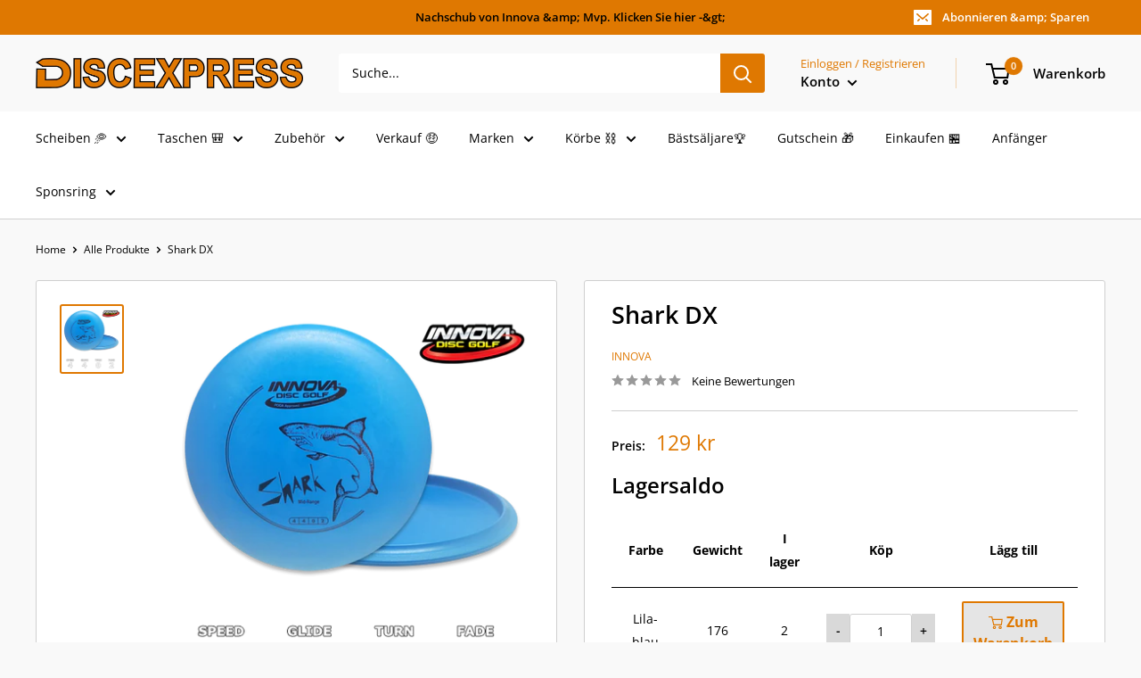

--- FILE ---
content_type: text/html; charset=utf-8
request_url: https://www.discexpress.se/de/products/shark-dx
body_size: 77413
content:
<!doctype html>

<html class="no-js" lang="de">
  <head>
    <meta charset="utf-8">
    <meta name="viewport" content="width=device-width, initial-scale=1.0, height=device-height, minimum-scale=1.0, maximum-scale=1.0">
    <meta name="theme-color" content="#df7801"><title>Shark DX
</title><meta name="description" content="Shark DX Der Shark ist die perfekte Mittelklasse-Scheibe für Spieler aller Spielstärken. Es eignet sich hervorragend für vorhersehbare Straight-, Hyzer- oder Anhyzer-Drives und Annäherungsschläge, außerdem können Sie damit sogar putten. Anfänger profitieren von dem glatten Rand und der gleichmäßigen Auslösung. Es hat e"><link rel="canonical" href="https://www.discexpress.se/de/products/shark-dx"><link rel="shortcut icon" href="//www.discexpress.se/cdn/shop/files/favicon-32x32_c2935c84-91ec-4ae4-81f7-2712314d62f4_96x96.png?v=1642098074" type="image/png"><img width="99999" height="99999" style="pointer-events: none; position: absolute; top: 0; left: 0; width: 96vw; height: 96vh; max-width: 99vw; max-height: 99vh;" src="[data-uri]"><script src="https://cdn.shopify.com/s/files/1/0245/4798/3420/files/custom.js?v=1649709437"></script><meta property="og:type" content="product">
  <meta property="og:title" content="Shark DX"><meta property="og:image" content="http://www.discexpress.se/cdn/shop/products/Discgolf-Discexpress-Innova-Shark-DX-Blue.png?v=1574275676">
    <meta property="og:image:secure_url" content="https://www.discexpress.se/cdn/shop/products/Discgolf-Discexpress-Innova-Shark-DX-Blue.png?v=1574275676">
    <meta property="og:image:width" content="500">
    <meta property="og:image:height" content="550"><meta property="product:price:amount" content="129">
  <meta property="product:price:currency" content="SEK"><meta property="og:description" content="Shark DX Der Shark ist die perfekte Mittelklasse-Scheibe für Spieler aller Spielstärken. Es eignet sich hervorragend für vorhersehbare Straight-, Hyzer- oder Anhyzer-Drives und Annäherungsschläge, außerdem können Sie damit sogar putten. Anfänger profitieren von dem glatten Rand und der gleichmäßigen Auslösung. Es hat e"><meta property="og:url" content="https://www.discexpress.se/de/products/shark-dx">
<meta property="og:site_name" content="Discexpress"><meta name="twitter:card" content="summary"><meta name="twitter:title" content="Shark DX">
  <meta name="twitter:description" content=" Shark DX

 Der Shark ist die perfekte Mittelklasse-Scheibe für Spieler aller Spielstärken. Es eignet sich hervorragend für vorhersehbare Straight-, Hyzer- oder Anhyzer-Drives und Annäherungsschläge, außerdem können Sie damit sogar putten. Anfänger profitieren von dem glatten Rand und der gleichmäßigen Auslösung. Es hat einen guten Carry und macht lange Zustiege einfach zu erreichen.

Brian Schweberger: Der Shark ist die vorhersehbarste stabile Mittelklasse-Scheibe, die ich je geworfen habe. Ich benutze diese Disc für Turnover Short Shots. Es ist dem Roc sehr ähnlich, kommt aber viel schneller an den Wendepunkt.



Durchmesser: 21,7 cm Felgenbreite: 1,2cm Beste Wahl für: Stabile gerade Schüsse, Hyzer-Schüsse, Sidearm-Schüsse aus mittlerer Entfernung Datum der Genehmigung: 01.01.89

">
  <meta name="twitter:image" content="https://www.discexpress.se/cdn/shop/products/Discgolf-Discexpress-Innova-Shark-DX-Blue_600x600_crop_center.png?v=1574275676">
<link rel="preload" as="style" href="//www.discexpress.se/cdn/shop/t/26/assets/theme.css?v=79717437653269290941762506424">
    <link rel="preload" as="script" href="//www.discexpress.se/cdn/shop/t/26/assets/theme.js?v=40318136542987736101676544428">
    <link rel="preconnect" href="https://cdn.shopify.com">
    <link rel="preconnect" href="https://fonts.shopifycdn.com">
    <link rel="dns-prefetch" href="https://productreviews.shopifycdn.com">
    <link rel="dns-prefetch" href="https://ajax.googleapis.com">
    <link rel="dns-prefetch" href="https://maps.googleapis.com">
    <link rel="dns-prefetch" href="https://maps.gstatic.com">

    <link rel="preload" href="//www.discexpress.se/cdn/fonts/open_sans/opensans_n6.15aeff3c913c3fe570c19cdfeed14ce10d09fb08.woff2" as="font" type="font/woff2" crossorigin><link rel="preload" href="//www.discexpress.se/cdn/fonts/open_sans/opensans_n4.c32e4d4eca5273f6d4ee95ddf54b5bbb75fc9b61.woff2" as="font" type="font/woff2" crossorigin><style>
  @font-face {
  font-family: "Open Sans";
  font-weight: 600;
  font-style: normal;
  font-display: swap;
  src: url("//www.discexpress.se/cdn/fonts/open_sans/opensans_n6.15aeff3c913c3fe570c19cdfeed14ce10d09fb08.woff2") format("woff2"),
       url("//www.discexpress.se/cdn/fonts/open_sans/opensans_n6.14bef14c75f8837a87f70ce22013cb146ee3e9f3.woff") format("woff");
}

  @font-face {
  font-family: "Open Sans";
  font-weight: 400;
  font-style: normal;
  font-display: swap;
  src: url("//www.discexpress.se/cdn/fonts/open_sans/opensans_n4.c32e4d4eca5273f6d4ee95ddf54b5bbb75fc9b61.woff2") format("woff2"),
       url("//www.discexpress.se/cdn/fonts/open_sans/opensans_n4.5f3406f8d94162b37bfa232b486ac93ee892406d.woff") format("woff");
}

@font-face {
  font-family: "Open Sans";
  font-weight: 600;
  font-style: normal;
  font-display: swap;
  src: url("//www.discexpress.se/cdn/fonts/open_sans/opensans_n6.15aeff3c913c3fe570c19cdfeed14ce10d09fb08.woff2") format("woff2"),
       url("//www.discexpress.se/cdn/fonts/open_sans/opensans_n6.14bef14c75f8837a87f70ce22013cb146ee3e9f3.woff") format("woff");
}

@font-face {
  font-family: "Open Sans";
  font-weight: 600;
  font-style: italic;
  font-display: swap;
  src: url("//www.discexpress.se/cdn/fonts/open_sans/opensans_i6.828bbc1b99433eacd7d50c9f0c1bfe16f27b89a3.woff2") format("woff2"),
       url("//www.discexpress.se/cdn/fonts/open_sans/opensans_i6.a79e1402e2bbd56b8069014f43ff9c422c30d057.woff") format("woff");
}


  @font-face {
  font-family: "Open Sans";
  font-weight: 700;
  font-style: normal;
  font-display: swap;
  src: url("//www.discexpress.se/cdn/fonts/open_sans/opensans_n7.a9393be1574ea8606c68f4441806b2711d0d13e4.woff2") format("woff2"),
       url("//www.discexpress.se/cdn/fonts/open_sans/opensans_n7.7b8af34a6ebf52beb1a4c1d8c73ad6910ec2e553.woff") format("woff");
}

  @font-face {
  font-family: "Open Sans";
  font-weight: 400;
  font-style: italic;
  font-display: swap;
  src: url("//www.discexpress.se/cdn/fonts/open_sans/opensans_i4.6f1d45f7a46916cc95c694aab32ecbf7509cbf33.woff2") format("woff2"),
       url("//www.discexpress.se/cdn/fonts/open_sans/opensans_i4.4efaa52d5a57aa9a57c1556cc2b7465d18839daa.woff") format("woff");
}

  @font-face {
  font-family: "Open Sans";
  font-weight: 700;
  font-style: italic;
  font-display: swap;
  src: url("//www.discexpress.se/cdn/fonts/open_sans/opensans_i7.916ced2e2ce15f7fcd95d196601a15e7b89ee9a4.woff2") format("woff2"),
       url("//www.discexpress.se/cdn/fonts/open_sans/opensans_i7.99a9cff8c86ea65461de497ade3d515a98f8b32a.woff") format("woff");
}


  :root {
    --default-text-font-size : 15px;
    --base-text-font-size    : 14px;
    --heading-font-family    : "Open Sans", sans-serif;
    --heading-font-weight    : 600;
    --heading-font-style     : normal;
    --text-font-family       : "Open Sans", sans-serif;
    --text-font-weight       : 400;
    --text-font-style        : normal;
    --text-font-bolder-weight: 600;
    --text-link-decoration   : underline;

    --text-color               : #000000;
    --text-color-rgb           : 0, 0, 0;
    --heading-color            : #000000;
    --border-color             : #cfcfcf;
    --border-color-rgb         : 207, 207, 207;
    --form-border-color        : #c2c2c2;
    --accent-color             : #df7801;
    --accent-color-rgb         : 223, 120, 1;
    --link-color               : #df7801;
    --link-color-hover         : #934f01;
    --background               : #f9f9f9;
    --secondary-background     : #ffffff;
    --secondary-background-rgb : 255, 255, 255;
    --accent-background        : rgba(223, 120, 1, 0.08);

    --input-background: #ffffff;

    --error-color       : #ff0000;
    --error-background  : rgba(255, 0, 0, 0.07);
    --success-color     : #00aa00;
    --success-background: rgba(0, 170, 0, 0.11);

    --primary-button-background      : #df7801;
    --primary-button-background-rgb  : 223, 120, 1;
    --primary-button-text-color      : #000000;
    --secondary-button-background    : #df7801;
    --secondary-button-background-rgb: 223, 120, 1;
    --secondary-button-text-color    : #000000;

    --header-background      : #f9f9f9;
    --header-text-color      : #000000;
    --header-light-text-color: #df7801;
    --header-border-color    : rgba(223, 120, 1, 0.3);
    --header-accent-color    : #df7801;

    --footer-background-color:    #cfcfcf;
    --footer-heading-text-color:  #df7801;
    --footer-body-text-color:     #000000;
    --footer-body-text-color-rgb: 0, 0, 0;
    --footer-accent-color:        #df7801;
    --footer-accent-color-rgb:    223, 120, 1;
    --footer-border:              none;
    
    --flickity-arrow-color: #9c9c9c;--product-on-sale-accent           : #ee0000;
    --product-on-sale-accent-rgb       : 238, 0, 0;
    --product-on-sale-color            : #ffffff;
    --product-in-stock-color           : #008a00;
    --product-low-stock-color          : #ee0000;
    --product-sold-out-color           : #8a9297;
    --product-custom-label-1-background: #df7801;
    --product-custom-label-1-color     : #ffffff;
    --product-custom-label-2-background: #000000;
    --product-custom-label-2-color     : #ffffff;
    --product-review-star-color        : #ffbd00;

    --mobile-container-gutter : 20px;
    --desktop-container-gutter: 40px;

    /* Shopify related variables */
    --payment-terms-background-color: #f9f9f9;
  }
</style>

<script>
  // IE11 does not have support for CSS variables, so we have to polyfill them
  if (!(((window || {}).CSS || {}).supports && window.CSS.supports('(--a: 0)'))) {
    const script = document.createElement('script');
    script.type = 'text/javascript';
    script.src = 'https://cdn.jsdelivr.net/npm/css-vars-ponyfill@2';
    script.onload = function() {
      cssVars({});
    };

    document.getElementsByTagName('head')[0].appendChild(script);
  }
</script>


    <script>window.performance && window.performance.mark && window.performance.mark('shopify.content_for_header.start');</script><meta name="google-site-verification" content="3PN5nVGPjOs6ZVRjhPYyNrO5VwaLdM6TGUSMPlbtH-o">
<meta name="facebook-domain-verification" content="bdoq74nfzt4oc91sptbrglu571m44g">
<meta name="facebook-domain-verification" content="bhogspc902zxbbkdz0phxrgo6uupio">
<meta id="shopify-digital-wallet" name="shopify-digital-wallet" content="/26436710/digital_wallets/dialog">
<meta name="shopify-checkout-api-token" content="5589377f31abfcdb1e225bde1f1d61df">
<link rel="alternate" hreflang="x-default" href="https://www.discexpress.se/products/shark-dx">
<link rel="alternate" hreflang="sv" href="https://www.discexpress.se/products/shark-dx">
<link rel="alternate" hreflang="de" href="https://www.discexpress.se/de/products/shark-dx">
<link rel="alternate" hreflang="en" href="https://www.discexpress.se/en/products/shark-dx">
<link rel="alternate" type="application/json+oembed" href="https://www.discexpress.se/de/products/shark-dx.oembed">
<script async="async" src="/checkouts/internal/preloads.js?locale=de-SE"></script>
<script id="apple-pay-shop-capabilities" type="application/json">{"shopId":26436710,"countryCode":"SE","currencyCode":"SEK","merchantCapabilities":["supports3DS"],"merchantId":"gid:\/\/shopify\/Shop\/26436710","merchantName":"Discexpress","requiredBillingContactFields":["postalAddress","email","phone"],"requiredShippingContactFields":["postalAddress","email","phone"],"shippingType":"shipping","supportedNetworks":["visa","maestro","masterCard"],"total":{"type":"pending","label":"Discexpress","amount":"1.00"},"shopifyPaymentsEnabled":true,"supportsSubscriptions":true}</script>
<script id="shopify-features" type="application/json">{"accessToken":"5589377f31abfcdb1e225bde1f1d61df","betas":["rich-media-storefront-analytics"],"domain":"www.discexpress.se","predictiveSearch":true,"shopId":26436710,"locale":"de"}</script>
<script>var Shopify = Shopify || {};
Shopify.shop = "discexpress.myshopify.com";
Shopify.locale = "de";
Shopify.currency = {"active":"SEK","rate":"1.0"};
Shopify.country = "SE";
Shopify.theme = {"name":"Warehouse Speed HEXON","id":143906406694,"schema_name":"Warehouse","schema_version":"2.6.1","theme_store_id":871,"role":"main"};
Shopify.theme.handle = "null";
Shopify.theme.style = {"id":null,"handle":null};
Shopify.cdnHost = "www.discexpress.se/cdn";
Shopify.routes = Shopify.routes || {};
Shopify.routes.root = "/de/";</script>
<script type="module">!function(o){(o.Shopify=o.Shopify||{}).modules=!0}(window);</script>
<script>!function(o){function n(){var o=[];function n(){o.push(Array.prototype.slice.apply(arguments))}return n.q=o,n}var t=o.Shopify=o.Shopify||{};t.loadFeatures=n(),t.autoloadFeatures=n()}(window);</script>
<script id="shop-js-analytics" type="application/json">{"pageType":"product"}</script>
<script defer="defer" async type="module" src="//www.discexpress.se/cdn/shopifycloud/shop-js/modules/v2/client.init-shop-cart-sync_HUjMWWU5.de.esm.js"></script>
<script defer="defer" async type="module" src="//www.discexpress.se/cdn/shopifycloud/shop-js/modules/v2/chunk.common_QpfDqRK1.esm.js"></script>
<script type="module">
  await import("//www.discexpress.se/cdn/shopifycloud/shop-js/modules/v2/client.init-shop-cart-sync_HUjMWWU5.de.esm.js");
await import("//www.discexpress.se/cdn/shopifycloud/shop-js/modules/v2/chunk.common_QpfDqRK1.esm.js");

  window.Shopify.SignInWithShop?.initShopCartSync?.({"fedCMEnabled":true,"windoidEnabled":true});

</script>
<script>(function() {
  var isLoaded = false;
  function asyncLoad() {
    if (isLoaded) return;
    isLoaded = true;
    var urls = ["https:\/\/mincart-react.molsoftapps.com\/js\/mincart.js?shop=discexpress.myshopify.com","https:\/\/cloudsearch-1f874.kxcdn.com\/shopify.js?srp=\/a\/search\u0026shop=discexpress.myshopify.com"];
    for (var i = 0; i < urls.length; i++) {
      var s = document.createElement('script');
      s.type = 'text/javascript';
      s.async = true;
      s.src = urls[i];
      var x = document.getElementsByTagName('script')[0];
      x.parentNode.insertBefore(s, x);
    }
  };
  if(window.attachEvent) {
    window.attachEvent('onload', asyncLoad);
  } else {
    window.addEventListener('load', asyncLoad, false);
  }
})();</script>
<script id="__st">var __st={"a":26436710,"offset":3600,"reqid":"463e5337-b54f-42ab-a36a-849affd4bfbb-1768765362","pageurl":"www.discexpress.se\/de\/products\/shark-dx","u":"f802f44d6cbd","p":"product","rtyp":"product","rid":4364689637447};</script>
<script>window.ShopifyPaypalV4VisibilityTracking = true;</script>
<script id="captcha-bootstrap">!function(){'use strict';const t='contact',e='account',n='new_comment',o=[[t,t],['blogs',n],['comments',n],[t,'customer']],c=[[e,'customer_login'],[e,'guest_login'],[e,'recover_customer_password'],[e,'create_customer']],r=t=>t.map((([t,e])=>`form[action*='/${t}']:not([data-nocaptcha='true']) input[name='form_type'][value='${e}']`)).join(','),a=t=>()=>t?[...document.querySelectorAll(t)].map((t=>t.form)):[];function s(){const t=[...o],e=r(t);return a(e)}const i='password',u='form_key',d=['recaptcha-v3-token','g-recaptcha-response','h-captcha-response',i],f=()=>{try{return window.sessionStorage}catch{return}},m='__shopify_v',_=t=>t.elements[u];function p(t,e,n=!1){try{const o=window.sessionStorage,c=JSON.parse(o.getItem(e)),{data:r}=function(t){const{data:e,action:n}=t;return t[m]||n?{data:e,action:n}:{data:t,action:n}}(c);for(const[e,n]of Object.entries(r))t.elements[e]&&(t.elements[e].value=n);n&&o.removeItem(e)}catch(o){console.error('form repopulation failed',{error:o})}}const l='form_type',E='cptcha';function T(t){t.dataset[E]=!0}const w=window,h=w.document,L='Shopify',v='ce_forms',y='captcha';let A=!1;((t,e)=>{const n=(g='f06e6c50-85a8-45c8-87d0-21a2b65856fe',I='https://cdn.shopify.com/shopifycloud/storefront-forms-hcaptcha/ce_storefront_forms_captcha_hcaptcha.v1.5.2.iife.js',D={infoText:'Durch hCaptcha geschützt',privacyText:'Datenschutz',termsText:'Allgemeine Geschäftsbedingungen'},(t,e,n)=>{const o=w[L][v],c=o.bindForm;if(c)return c(t,g,e,D).then(n);var r;o.q.push([[t,g,e,D],n]),r=I,A||(h.body.append(Object.assign(h.createElement('script'),{id:'captcha-provider',async:!0,src:r})),A=!0)});var g,I,D;w[L]=w[L]||{},w[L][v]=w[L][v]||{},w[L][v].q=[],w[L][y]=w[L][y]||{},w[L][y].protect=function(t,e){n(t,void 0,e),T(t)},Object.freeze(w[L][y]),function(t,e,n,w,h,L){const[v,y,A,g]=function(t,e,n){const i=e?o:[],u=t?c:[],d=[...i,...u],f=r(d),m=r(i),_=r(d.filter((([t,e])=>n.includes(e))));return[a(f),a(m),a(_),s()]}(w,h,L),I=t=>{const e=t.target;return e instanceof HTMLFormElement?e:e&&e.form},D=t=>v().includes(t);t.addEventListener('submit',(t=>{const e=I(t);if(!e)return;const n=D(e)&&!e.dataset.hcaptchaBound&&!e.dataset.recaptchaBound,o=_(e),c=g().includes(e)&&(!o||!o.value);(n||c)&&t.preventDefault(),c&&!n&&(function(t){try{if(!f())return;!function(t){const e=f();if(!e)return;const n=_(t);if(!n)return;const o=n.value;o&&e.removeItem(o)}(t);const e=Array.from(Array(32),(()=>Math.random().toString(36)[2])).join('');!function(t,e){_(t)||t.append(Object.assign(document.createElement('input'),{type:'hidden',name:u})),t.elements[u].value=e}(t,e),function(t,e){const n=f();if(!n)return;const o=[...t.querySelectorAll(`input[type='${i}']`)].map((({name:t})=>t)),c=[...d,...o],r={};for(const[a,s]of new FormData(t).entries())c.includes(a)||(r[a]=s);n.setItem(e,JSON.stringify({[m]:1,action:t.action,data:r}))}(t,e)}catch(e){console.error('failed to persist form',e)}}(e),e.submit())}));const S=(t,e)=>{t&&!t.dataset[E]&&(n(t,e.some((e=>e===t))),T(t))};for(const o of['focusin','change'])t.addEventListener(o,(t=>{const e=I(t);D(e)&&S(e,y())}));const B=e.get('form_key'),M=e.get(l),P=B&&M;t.addEventListener('DOMContentLoaded',(()=>{const t=y();if(P)for(const e of t)e.elements[l].value===M&&p(e,B);[...new Set([...A(),...v().filter((t=>'true'===t.dataset.shopifyCaptcha))])].forEach((e=>S(e,t)))}))}(h,new URLSearchParams(w.location.search),n,t,e,['guest_login'])})(!0,!0)}();</script>
<script integrity="sha256-4kQ18oKyAcykRKYeNunJcIwy7WH5gtpwJnB7kiuLZ1E=" data-source-attribution="shopify.loadfeatures" defer="defer" src="//www.discexpress.se/cdn/shopifycloud/storefront/assets/storefront/load_feature-a0a9edcb.js" crossorigin="anonymous"></script>
<script data-source-attribution="shopify.dynamic_checkout.dynamic.init">var Shopify=Shopify||{};Shopify.PaymentButton=Shopify.PaymentButton||{isStorefrontPortableWallets:!0,init:function(){window.Shopify.PaymentButton.init=function(){};var t=document.createElement("script");t.src="https://www.discexpress.se/cdn/shopifycloud/portable-wallets/latest/portable-wallets.de.js",t.type="module",document.head.appendChild(t)}};
</script>
<script data-source-attribution="shopify.dynamic_checkout.buyer_consent">
  function portableWalletsHideBuyerConsent(e){var t=document.getElementById("shopify-buyer-consent"),n=document.getElementById("shopify-subscription-policy-button");t&&n&&(t.classList.add("hidden"),t.setAttribute("aria-hidden","true"),n.removeEventListener("click",e))}function portableWalletsShowBuyerConsent(e){var t=document.getElementById("shopify-buyer-consent"),n=document.getElementById("shopify-subscription-policy-button");t&&n&&(t.classList.remove("hidden"),t.removeAttribute("aria-hidden"),n.addEventListener("click",e))}window.Shopify?.PaymentButton&&(window.Shopify.PaymentButton.hideBuyerConsent=portableWalletsHideBuyerConsent,window.Shopify.PaymentButton.showBuyerConsent=portableWalletsShowBuyerConsent);
</script>
<script>
  function portableWalletsCleanup(e){e&&e.src&&console.error("Failed to load portable wallets script "+e.src);var t=document.querySelectorAll("shopify-accelerated-checkout .shopify-payment-button__skeleton, shopify-accelerated-checkout-cart .wallet-cart-button__skeleton"),e=document.getElementById("shopify-buyer-consent");for(let e=0;e<t.length;e++)t[e].remove();e&&e.remove()}function portableWalletsNotLoadedAsModule(e){e instanceof ErrorEvent&&"string"==typeof e.message&&e.message.includes("import.meta")&&"string"==typeof e.filename&&e.filename.includes("portable-wallets")&&(window.removeEventListener("error",portableWalletsNotLoadedAsModule),window.Shopify.PaymentButton.failedToLoad=e,"loading"===document.readyState?document.addEventListener("DOMContentLoaded",window.Shopify.PaymentButton.init):window.Shopify.PaymentButton.init())}window.addEventListener("error",portableWalletsNotLoadedAsModule);
</script>

<script type="module" src="https://www.discexpress.se/cdn/shopifycloud/portable-wallets/latest/portable-wallets.de.js" onError="portableWalletsCleanup(this)" crossorigin="anonymous"></script>
<script nomodule>
  document.addEventListener("DOMContentLoaded", portableWalletsCleanup);
</script>

<link id="shopify-accelerated-checkout-styles" rel="stylesheet" media="screen" href="https://www.discexpress.se/cdn/shopifycloud/portable-wallets/latest/accelerated-checkout-backwards-compat.css" crossorigin="anonymous">
<style id="shopify-accelerated-checkout-cart">
        #shopify-buyer-consent {
  margin-top: 1em;
  display: inline-block;
  width: 100%;
}

#shopify-buyer-consent.hidden {
  display: none;
}

#shopify-subscription-policy-button {
  background: none;
  border: none;
  padding: 0;
  text-decoration: underline;
  font-size: inherit;
  cursor: pointer;
}

#shopify-subscription-policy-button::before {
  box-shadow: none;
}

      </style>

<script>window.performance && window.performance.mark && window.performance.mark('shopify.content_for_header.end');</script>

    <link rel="stylesheet" href="//www.discexpress.se/cdn/shop/t/26/assets/theme.css?v=79717437653269290941762506424">

    
  <script type="application/ld+json">
  {
    "@context": "http://schema.org",
    "@type": "Product",
    "offers": [{
          "@type": "Offer",
          "name": "Türkis \/ 175",
          "availability":"https://schema.org/InStock",
          "price": 129.0,
          "priceCurrency": "SEK",
          "priceValidUntil": "2026-01-28","sku": "DINSHTUR17560476","url": "/de/products/shark-dx?variant=47139331768648"
        },
{
          "@type": "Offer",
          "name": "Blau \/ 176",
          "availability":"https://schema.org/OutOfStock",
          "price": 129.0,
          "priceCurrency": "SEK",
          "priceValidUntil": "2026-01-28","sku": "DINSHBLÅ17660477","url": "/de/products/shark-dx?variant=47139348545864"
        },
{
          "@type": "Offer",
          "name": "Gelb \/ 175",
          "availability":"https://schema.org/OutOfStock",
          "price": 129.0,
          "priceCurrency": "SEK",
          "priceValidUntil": "2026-01-28","sku": "DINSHGUL17560478","url": "/de/products/shark-dx?variant=47139378168136"
        },
{
          "@type": "Offer",
          "name": "Lila-blau \/ 175",
          "availability":"https://schema.org/OutOfStock",
          "price": 129.0,
          "priceCurrency": "SEK",
          "priceValidUntil": "2026-01-28","sku": "DINSHLIL17560479","url": "/de/products/shark-dx?variant=47139416146248"
        },
{
          "@type": "Offer",
          "name": "Lila-blau \/ 176",
          "availability":"https://schema.org/InStock",
          "price": 129.0,
          "priceCurrency": "SEK",
          "priceValidUntil": "2026-01-28","sku": "DINSHLIL17660480","url": "/de/products/shark-dx?variant=47139428172104"
        },
{
          "@type": "Offer",
          "name": "Lila-blau \/ 177",
          "availability":"https://schema.org/OutOfStock",
          "price": 129.0,
          "priceCurrency": "SEK",
          "priceValidUntil": "2026-01-28","sku": "DINSHLIL17760481","url": "/de/products/shark-dx?variant=47139438657864"
        }
],
    "brand": {
      "name": "Innova"
    },
    "name": "Shark DX",
    "description": " Shark DX\n\n Der Shark ist die perfekte Mittelklasse-Scheibe für Spieler aller Spielstärken. Es eignet sich hervorragend für vorhersehbare Straight-, Hyzer- oder Anhyzer-Drives und Annäherungsschläge, außerdem können Sie damit sogar putten. Anfänger profitieren von dem glatten Rand und der gleichmäßigen Auslösung. Es hat einen guten Carry und macht lange Zustiege einfach zu erreichen.\n\nBrian Schweberger: Der Shark ist die vorhersehbarste stabile Mittelklasse-Scheibe, die ich je geworfen habe. Ich benutze diese Disc für Turnover Short Shots. Es ist dem Roc sehr ähnlich, kommt aber viel schneller an den Wendepunkt.\n\n\n\nDurchmesser: 21,7 cm Felgenbreite: 1,2cm Beste Wahl für: Stabile gerade Schüsse, Hyzer-Schüsse, Sidearm-Schüsse aus mittlerer Entfernung Datum der Genehmigung: 01.01.89\n\n",
    "category": "Rabatt",
    "url": "/de/products/shark-dx",
    "sku": "DINSHTUR17560476",
    "image": {
      "@type": "ImageObject",
      "url": "https://www.discexpress.se/cdn/shop/products/Discgolf-Discexpress-Innova-Shark-DX-Blue_1024x.png?v=1574275676",
      "image": "https://www.discexpress.se/cdn/shop/products/Discgolf-Discexpress-Innova-Shark-DX-Blue_1024x.png?v=1574275676",
      "name": "Shark DX",
      "width": "1024",
      "height": "1024"
    }
  }
  </script>



  <script type="application/ld+json">
  {
    "@context": "http://schema.org",
    "@type": "BreadcrumbList",
  "itemListElement": [{
      "@type": "ListItem",
      "position": 1,
      "name": "Home",
      "item": "https://www.discexpress.se"
    },{
          "@type": "ListItem",
          "position": 2,
          "name": "Shark DX",
          "item": "https://www.discexpress.se/de/products/shark-dx"
        }]
  }
  </script>


    <script>
      // This allows to expose several variables to the global scope, to be used in scripts
      window.theme = {
        pageType: "product",
        cartCount: 0,
        moneyFormat: "{{amount_no_decimals}} kr",
        moneyWithCurrencyFormat: "{{amount_no_decimals}} SEK",
        currencyCodeEnabled: false,
        showDiscount: true,
        discountMode: "saving",
        searchMode: "product,article,page",
        searchUnavailableProducts: "last",
        cartType: "drawer"
      };

      window.routes = {
        rootUrl: "\/de",
        rootUrlWithoutSlash: "\/de",
        cartUrl: "\/de\/cart",
        cartAddUrl: "\/de\/cart\/add",
        cartChangeUrl: "\/de\/cart\/change",
        searchUrl: "\/de\/search",
        productRecommendationsUrl: "\/de\/recommendations\/products"
      };

      window.languages = {
        productRegularPrice: "Normalpreis",
        productSalePrice: "Sonderpreis",
        collectionOnSaleLabel: "Einsparung {{savings}}",
        productFormUnavailable: "Nicht verfübar",
        productFormAddToCart: "Zum Warenkorb",
        productFormSoldOut: "Ausverkauft",
        productAdded: "Produkt wurde in Deinen Warenkorb gelegt",
        productAddedShort: "Hinzugefügt!",
        shippingEstimatorNoResults: "Es konten für Deine Adresse keine Versandkosten ermittelt werden.",
        shippingEstimatorOneResult: "Es gibt eine Versandmethode für Deine Adresse:",
        shippingEstimatorMultipleResults: "Es bibt {{count}} Versandmethoden für Deine Adresse:",
        shippingEstimatorErrors: "Es gibt Fehler:"
      };

      window.lazySizesConfig = {
        loadHidden: false,
        hFac: 0.8,
        expFactor: 3,
        customMedia: {
          '--phone': '(max-width: 640px)',
          '--tablet': '(min-width: 641px) and (max-width: 1023px)',
          '--lap': '(min-width: 1024px)'
        }
      };

      document.documentElement.className = document.documentElement.className.replace('no-js', 'js');
    </script><script src="//www.discexpress.se/cdn/shop/t/26/assets/theme.js?v=40318136542987736101676544428" defer></script>
    <script src="//www.discexpress.se/cdn/shop/t/26/assets/custom.js?v=102476495355921946141676544428" defer></script><script>
        (function () {
          window.onpageshow = function() {
            // We force re-freshing the cart content onpageshow, as most browsers will serve a cache copy when hitting the
            // back button, which cause staled data
            document.documentElement.dispatchEvent(new CustomEvent('cart:refresh', {
              bubbles: true,
              detail: {scrollToTop: false}
            }));
          };
        })();
      </script><script>
if(document.documentElement.innerHTML.match(/https:\\\/\\\/mincart-react.molsoftapps.com\\\/js\\\/mincart.js/)){ 
    var mincartSettings = {
        texts : {}
    };

    var newCartItems = {};
    var cartItems = {};


document.addEventListener('DOMContentLoaded', function () {
    mincartSettings.checkoutButtonsText = '[name="checkout"]:not([id^="restrict-shipping"]):not(.wn-net-order-button), [name="chekout"], [name="checkoutButton"]:not([id^="restrict-shipping"]):not(.wn-net-order-button), button[onclick="window.location=\'/checkout\'"]:not([id^="restrict-shipping"]):not(.wn-net-order-button), form[action^=\'/checkout\'] input[value=\'Checkout\']:not([id^="restrict-shipping"]):not(.wn-net-order-button), .blockCheckout:not([id^="restrict-shipping"]):not(.wn-net-order-button), [href^="/checkout"]:not([id^="restrict-shipping"]):not(.wn-net-order-button), [href^="checkout"]:not([id^="restrict-shipping"]):not(.wn-net-order-button), form[action^=\'/checkout\'] input[type=\'submit\']:not([id^="restrict-shipping"]):not(.wn-net-order-button), .ConversionDriverCart--checkout:not([id^="restrict-shipping"]):not(.wn-net-order-button), .checkout-button:not([id^="restrict-shipping"]):not(.wn-net-order-button), form[action^=\'/checkout\'] button[type=\'submit\']:not([id^="restrict-shipping"]):not(.wn-net-order-button), .mincart-state-unlocked:not([id^="restrict-shipping"]):not(.wn-net-order-button), .mincart-state-refresh:not([id^="restrict-shipping"]):not(.wn-net-order-button), .mincart-state-popup:not([id^="restrict-shipping"]):not(.wn-net-order-button), .mincart-state-loading';
    mincartSettings.checkoutButtons = document.querySelectorAll(mincartSettings.checkoutButtonsText);
    mincartSettings.additionalCheckoutText = ".additional-checkout-buttons, .additional-checkout-button, #additional-checkout-buttons, #dynamic-checkout-cart";
    mincartSettings.additionalCheckout = document.querySelectorAll(mincartSettings.additionalCheckoutText);

        for(var i = 0; i < mincartSettings.checkoutButtons.length; i++){
            mincartSettings.checkoutButtons[i].disabled = true;
            mincartSettings.checkoutButtons[i].classList.add('mincart-state-loading');
        }
        for(var i = 0; i < mincartSettings.additionalCheckout.length; i++){
            mincartSettings.additionalCheckout[i].classList.add('mincartDisabled');
        }

        
            mincartSettings.addProductButton = document.querySelectorAll('[name="add"]');

            
                for(var i = 0; i < mincartSettings.addProductButton.length; i++){
                    mincartSettings.addProductButton[i].disabled = true;
                }
            
        

        (function () {
            var loadScript = function loadScript(url, callback) {

                var script = document.createElement("script");
                script.type = "text/javascript";

                // If the browser is Internet Explorer.
                if (script.readyState) {
                    script.onreadystatechange = function () {
                        if (script.readyState == "loaded" || script.readyState == "complete") {
                            script.onreadystatechange = null;
                            callback();
                        }
                    };
                    // For any other browser.
                } else {
                    script.onload = function () {
                        callback();
                    };
                }

                script.src = url;
                document.getElementsByTagName("head")[0].appendChild(script);
            };

            /* This is my app's JavaScript */
            var myAppJavaScript = function myAppJavaScript($) {
                mincartSettings.currentPage = "product";
                mincartSettings.checkoutButtons = $(mincartSettings.checkoutButtonsText);
                mincartSettings.additionalCheckout = $(mincartSettings.additionalCheckoutText);

                mincartSettings.checkoutButtons.each(function(){
                    if($(this).is('input')){
                        mincartSettings.texts.checkoutText = $(this).val();
                        return false;
                    }
                    else{
                        mincartSettings.texts.checkoutText = $(this).html();
                    }
                });
                
                if(mincartSettings.checkoutButtons.is('input')){
                    mincartSettings.checkoutButtons.addClass('mincartDisabled');
                    mincartSettings.checkoutButtons.val("Loading");
                }
                else{
                    mincartSettings.checkoutButtons.addClass('mincartDisabled');
                    mincartSettings.checkoutButtons.html("Loading");
                }

                
                    mincartSettings.addProductButton = $('[name="add"]');

                    const buttonInnerText = mincartSettings.addProductButton.find("[data-add-to-cart-text]");
                    if(buttonInnerText.length) {
                        mincartSettings.addProductButtonTextElement = buttonInnerText;
                    }
                    else {
                        mincartSettings.addProductButtonTextElement = mincartSettings.addProductButton;
                    }
                    


                    if(mincartSettings.addProductButton.is('input')){
                        mincartSettings.texts.addProductButton = mincartSettings.addProductButton.val();
                    }
                    else{
                        mincartSettings.texts.addProductButton = mincartSettings.addProductButtonTextElement.html();
                    }

                    
                        if(mincartSettings.addProductButton.is('input')){
                            mincartSettings.addProductButton.addClass('mincartDisabled');
                            mincartSettings.addProductButton.val("Loading");
                        }
                        else{
                            mincartSettings.addProductButton.addClass('mincartDisabled');
                            mincartSettings.addProductButtonTextElement.html("Loading");
                        }
                    
                
                
                
                mincartSettings.itemsInCart = [];

                mincartSettings.currentProduct = {
                    "product_id": 4364689637447,
                    "Collection": [{"id":605716185416,"handle":"1-0","title":"1.0","updated_at":"2026-01-18T13:00:55+01:00","body_html":"","published_at":"2023-08-16T20:14:45+02:00","sort_order":"best-selling","template_suffix":"","disjunctive":false,"rules":[{"column":"product_metafield_definition","relation":"greater_than","condition":"1"}],"published_scope":"global"},{"id":605716513096,"handle":"4-0","title":"4.0","updated_at":"2026-01-15T14:30:32+01:00","body_html":"","published_at":"2023-08-16T20:18:33+02:00","sort_order":"best-selling","template_suffix":"","disjunctive":false,"rules":[{"column":"product_metafield_definition","relation":"equals","condition":"4"}],"published_scope":"global"},{"id":263590903879,"handle":"innova-restock","title":"Innova Restock","updated_at":"2026-01-18T13:00:55+01:00","body_html":"","published_at":"2022-08-06T12:05:28+02:00","sort_order":"manual","template_suffix":"","disjunctive":false,"rules":[{"column":"vendor","relation":"equals","condition":"Innova"}],"published_scope":"global"},{"id":44634570795,"handle":"innova","title":"Innova","updated_at":"2026-01-18T13:00:55+01:00","body_html":"\u003cp\u003eInnova var världens första och idag största tillverkare av discgolf discar. Innovas disc Eagle var den första discen som var skapad för sporten discgolf, året var 1983. Innovas absolut populäraste disc genom tiderna är Destroyer. \u003cbr\u003eInnova är baserat i Ontario, USA och grundades av Dave Dunipace. Dave blev World Distance Champion 1980 och US Open World Disc Golf Champion 1983.\u003c\/p\u003e\n\u003ch2\u003ePopulära Innova discar\u003cbr\u003e\n\u003c\/h2\u003e\n\u003cul\u003e\n\u003cli\u003e\n\u003cstrong\u003e\u003c\/strong\u003eAviar Champion (Putt \u0026amp; Approach)\u003cbr\u003e\n\u003c\/li\u003e\n\u003cli\u003eMako3 Champion (Midrange)\u003c\/li\u003e\n\u003cli\u003eTeebird DX (Fairway Driver)\u003c\/li\u003e\n\u003cli\u003eDestroyer Star (Distance Driver)\u003c\/li\u003e\n\u003c\/ul\u003e\n\u003ch2\u003ePopulära Innova plaster\u003cbr\u003e\n\u003c\/h2\u003e\n\u003cul\u003e\n\u003cli\u003eDX (Bas och putter)\u003c\/li\u003e\n\u003cli\u003eChampion\u003c\/li\u003e\n\u003cli\u003eStar\u003c\/li\u003e\n\u003cli\u003eGStar\u003c\/li\u003e\n\u003c\/ul\u003e\n\u003ch2\u003e\u003cstrong\u003eTeam Innova\u003c\/strong\u003e\u003c\/h2\u003e\n\u003cp\u003eInnova sponsrar flera av de största stjärnorna runt om i världen. Teamet är uppdelat i flera nivåer som Star Team, All Stars, Team Champion, The Masters mfl.\u003cbr\u003e\u003c\/p\u003e\n\u003ch3\u003eNågra kända namn Innova spelare\u003c\/h3\u003e\n\u003cul\u003e\n\u003cli\u003eJennifer Allen\u003c\/li\u003e\n\u003cli\u003eGregg Barsby\u003c\/li\u003e\n\u003cli\u003eHenna Blomroos\u003c\/li\u003e\n\u003cli\u003eCalvin Heimburg\u003c\/li\u003e\n\u003cli\u003eNate Sexton\u003c\/li\u003e\n\u003cli\u003eDennis Augustsson(Swe)\u003c\/li\u003e\n\u003cli\u003eCarl Ulvinen(Swe)\u003c\/li\u003e\n\u003c\/ul\u003e\n\u003cp\u003e\u003ca href=\"https:\/\/www.innovadiscs.com\" title=\"Visit Innova\" target=\"_blank\"\u003eInnovadiscs.com \u003c\/a\u003e\u003c\/p\u003e","published_at":"2018-01-21T08:48:24+01:00","sort_order":"best-selling","template_suffix":"brand","disjunctive":false,"rules":[{"column":"vendor","relation":"equals","condition":"Innova"}],"published_scope":"global","image":{"created_at":"2018-03-18T09:40:20+01:00","alt":"Innova Logo","width":1080,"height":1080,"src":"\/\/www.discexpress.se\/cdn\/shop\/collections\/Collections-Innova-Discexpress2.png?v=1691841559"}},{"id":169016098887,"handle":"mest-salda-midrange","title":"Mest sålda Midrange","updated_at":"2026-01-18T13:00:55+01:00","body_html":"Midrange är en mellandistans disc som är skapt för att hantera avståndet som kanske är för långt för en putt men samtidigt kortare än längden som en driver har. Generellt brukar även en midrange flyga lite rakare och landa mjukare utan lika mycket skipp\/studs som en driver har tendens att göra. Här nedan finner du populära och de mest sålda midrange discarna hos discexpress.se","published_at":"2020-12-09T16:05:05+01:00","sort_order":"best-selling","template_suffix":"","disjunctive":false,"rules":[{"column":"tag","relation":"equals","condition":"Midrange"},{"column":"variant_inventory","relation":"greater_than","condition":"0"}],"published_scope":"global","image":{"created_at":"2022-01-16T00:19:13+01:00","alt":null,"width":1080,"height":1080,"src":"\/\/www.discexpress.se\/cdn\/shop\/collections\/Collection-Top-Midrange.jpg?v=1642288754"}},{"id":44635947051,"handle":"midrange","title":"Midrange","updated_at":"2026-01-18T13:00:55+01:00","body_html":"\u003ch3\u003eMidrange är perfekta för medeldistans där fairway drivern är för lång och puttern för kort. \u003c\/h3\u003e","published_at":"2018-01-21T09:06:09+01:00","sort_order":"created-desc","template_suffix":"midrange-coll","disjunctive":false,"rules":[{"column":"product_metafield_definition","relation":"equals","condition":"Midrange"},{"column":"variant_inventory","relation":"greater_than","condition":"0"}],"published_scope":"global","image":{"created_at":"2023-08-13T21:23:14+02:00","alt":"Midrange Disc Golf Disc","width":1080,"height":1080,"src":"\/\/www.discexpress.se\/cdn\/shop\/collections\/Collection-Midrange.jpg?v=1707318869"}},{"id":55103619115,"handle":"disc","title":"Discar","updated_at":"2026-01-18T14:34:05+01:00","body_html":"","published_at":"2018-03-03T10:25:36+01:00","sort_order":"alpha-asc","template_suffix":"disc","disjunctive":false,"rules":[{"column":"type","relation":"equals","condition":"Disc"},{"column":"variant_inventory","relation":"greater_than","condition":"0"}],"published_scope":"global","image":{"created_at":"2022-01-16T01:00:33+01:00","alt":null,"width":1080,"height":1080,"src":"\/\/www.discexpress.se\/cdn\/shop\/collections\/Collection-All-Discs.jpg?v=1642291233"}}],
                    "product_type": "Rabatt",
                    "Vendor": "Innova",
                    "Tag": ["DX","Fade2","Glide4","Midrange","Speed4","Turn0"],
                    "variants": [{"id":47139331768648,"title":"Türkis \/ 175","option1":"Türkis","option2":"175","option3":null,"sku":"DINSHTUR17560476","requires_shipping":true,"taxable":true,"featured_image":null,"available":true,"name":"Shark DX - Türkis \/ 175","public_title":"Türkis \/ 175","options":["Türkis","175"],"price":12900,"weight":200,"compare_at_price":12900,"inventory_management":"shopify","barcode":"","requires_selling_plan":false,"selling_plan_allocations":[]},{"id":47139348545864,"title":"Blau \/ 176","option1":"Blau","option2":"176","option3":null,"sku":"DINSHBLÅ17660477","requires_shipping":true,"taxable":true,"featured_image":null,"available":false,"name":"Shark DX - Blau \/ 176","public_title":"Blau \/ 176","options":["Blau","176"],"price":12900,"weight":200,"compare_at_price":12900,"inventory_management":"shopify","barcode":"","requires_selling_plan":false,"selling_plan_allocations":[]},{"id":47139378168136,"title":"Gelb \/ 175","option1":"Gelb","option2":"175","option3":null,"sku":"DINSHGUL17560478","requires_shipping":true,"taxable":true,"featured_image":null,"available":false,"name":"Shark DX - Gelb \/ 175","public_title":"Gelb \/ 175","options":["Gelb","175"],"price":12900,"weight":200,"compare_at_price":12900,"inventory_management":"shopify","barcode":"","requires_selling_plan":false,"selling_plan_allocations":[]},{"id":47139416146248,"title":"Lila-blau \/ 175","option1":"Lila-blau","option2":"175","option3":null,"sku":"DINSHLIL17560479","requires_shipping":true,"taxable":true,"featured_image":null,"available":false,"name":"Shark DX - Lila-blau \/ 175","public_title":"Lila-blau \/ 175","options":["Lila-blau","175"],"price":12900,"weight":200,"compare_at_price":12900,"inventory_management":"shopify","barcode":"","requires_selling_plan":false,"selling_plan_allocations":[]},{"id":47139428172104,"title":"Lila-blau \/ 176","option1":"Lila-blau","option2":"176","option3":null,"sku":"DINSHLIL17660480","requires_shipping":true,"taxable":true,"featured_image":null,"available":true,"name":"Shark DX - Lila-blau \/ 176","public_title":"Lila-blau \/ 176","options":["Lila-blau","176"],"price":12900,"weight":200,"compare_at_price":12900,"inventory_management":"shopify","barcode":"","requires_selling_plan":false,"selling_plan_allocations":[]},{"id":47139438657864,"title":"Lila-blau \/ 177","option1":"Lila-blau","option2":"177","option3":null,"sku":"DINSHLIL17760481","requires_shipping":true,"taxable":true,"featured_image":null,"available":false,"name":"Shark DX - Lila-blau \/ 177","public_title":"Lila-blau \/ 177","options":["Lila-blau","177"],"price":12900,"weight":200,"compare_at_price":12900,"inventory_management":"shopify","barcode":"","requires_selling_plan":false,"selling_plan_allocations":[]}],
                    "price": 12900,
                    "min": null,
                    "max": null
                };

                mincartSettings.customer = null;

                $("input[name^=updates]").each(function(){
                    cartItems[$(this).attr('id')] = $(this).val();
                    newCartItems[$(this).attr('id')] = $(this).val();

                    $(this).bind("propertychange change keyup input paste", function(){
                        $("input[name^=updates]").each(function(){
                            newCartItems[$(this).attr('id')] = $(this).val();
                        })
                    })
                });
            };

            if (typeof jQuery === 'undefined' || parseFloat(jQuery.fn.jquery) < 3.0 || !jQuery.ajax) {
                loadScript('//mincart-react.molsoftapps.com/js/jquery.min.js', function () {
                    var jQuery331 = jQuery.noConflict(true);
                    myAppJavaScript(jQuery331);
                });
            } else {
                myAppJavaScript(jQuery);
            }
        })();
    });
}
</script>

<style>
    .mincartDisabled{
        pointer-events: none !important;
    }
</style>

    <!-- GSSTART Coming Soon code start. Do not change -->
<script type="text/javascript"> gsProductByVariant = {};  gsProductByVariant[47139331768648] =  1 ;  gsProductByVariant[47139348545864] =  0 ;  gsProductByVariant[47139378168136] =  0 ;  gsProductByVariant[47139416146248] =  0 ;  gsProductByVariant[47139428172104] =  1 ;  gsProductByVariant[47139438657864] =  0 ;   gsProductCSID = "4364689637447"; gsDefaultV = "47139331768648"; </script><script  type="text/javascript" src="https://gravity-software.com/js/shopify/pac_shop26815.js?v=gs6e736574f0696f69a700ce215a1ea4d8xx"></script>
<!-- Coming Soon code end. Do not change GSEND --><!-- BEGIN app block: shopify://apps/sami-product-labels/blocks/app-embed-block/b9b44663-5d51-4be1-8104-faedd68da8c5 --><script type="text/javascript">
  window.Samita = window.Samita || {};
  Samita.ProductLabels = Samita.ProductLabels || {};
  Samita.ProductLabels.locale  = {"shop_locale":{"locale":"de","enabled":true,"primary":false,"published":true}};
  Samita.ProductLabels.page = {title : document.title.replaceAll('"', "'"), href : window.location.href, type: "product", page_id: ""};
  Samita.ProductLabels.dataShop = Samita.ProductLabels.dataShop || {};Samita.ProductLabels.dataShop = {"install":1,"configuration":{"money_format":"{{amount_no_decimals}} kr"},"pricing":{"plan":"DIAMOND","features":{"chose_product_form_collections_tag":true,"design_custom_unlimited_position":true,"design_countdown_timer_label_badge":true,"design_text_hover_label_badge":true,"label_display_product_page_first_image":true,"choose_product_variants":true,"choose_country_restriction":false,"conditions_specific_products":-1,"conditions_include_exclude_product_tag":true,"conditions_inventory_status":true,"conditions_sale_products":true,"conditions_customer_tag":true,"conditions_products_created_published":true,"conditions_set_visibility_date_time":true,"conditions_work_with_metafields":true,"images_samples":{"collections":["payment","fresh_green","free_labels","custom","day_of_peace","halloween","suggestions_for_you","all","valentine","beauty","new","newArrival","discount","sale","comboOffers","quality","bestseller","blackFriday","newYear","free","fewLeft","earthDay","laborDay","boxingDay","christmas","preOrder","easter","single","back_to_school"]},"badges_labels_conditions":{"fields":["ALL","PRODUCTS","TITLE","TYPE","VENDOR","VARIANT_PRICE","COMPARE_PRICE","SALE_PRICE","OPTION","TAG","WEIGHT","CREATE","PUBLISH","METAFIELD","VARIANT_METAFIELD","INVENTORY","VARIANT_INVENTORY","VARIANTS","COLLECTIONS","CUSTOMER","CUSTOMER_TAG","CUSTOMER_ORDER_COUNT","CUSTOMER_TOTAL_SPENT","CUSTOMER_PURCHASE","CUSTOMER_COMPANY_NAME","PAGE","LANGUAGE","COUNTRY"]},"create_image_ai_generated":true}},"settings":{"notUseSearchFileApp":false,"general":{"maximum_condition":"3"},"watermark":true,"translations":[],"image_creations":[]},"url":"discexpress.myshopify.com","base_app_url":"https://label.samita.io/","app_url":"https://d3g7uyxz2n998u.cloudfront.net/","storefront_access_token":"d3fe80274c4107ef47ba7ca10d6bef20"};Samita.ProductLabels.dataShop.configuration.money_format = "{{amount_no_decimals}} kr";if (typeof Shopify!= "undefined" && Shopify?.theme?.role != "main") {Samita.ProductLabels.dataShop.settings.notUseSearchFileApp = false;}
  Samita.ProductLabels.theme_id =null;
  Samita.ProductLabels.products = Samita.ProductLabels.products || [];Samita.ProductLabels.product ={"id":4364689637447,"title":"Shark DX","handle":"shark-dx","description":"\u003ch1\u003e Shark DX\u003c\/h1\u003e\n\n \u003ch2\u003e\u003cspan\u003eDer Shark ist die perfekte Mittelklasse-Scheibe für Spieler aller Spielstärken. Es eignet sich hervorragend für vorhersehbare Straight-, Hyzer- oder Anhyzer-Drives und Annäherungsschläge, außerdem können Sie damit sogar putten. Anfänger profitieren von dem glatten Rand und der gleichmäßigen Auslösung. Es hat einen guten Carry und macht lange Zustiege einfach zu erreichen.\u003c\/span\u003e\u003c\/h2\u003e\n\n\u003ch3\u003eBrian Schweberger:\u003cbr\u003e \u003cem\u003eDer Shark ist die vorhersehbarste stabile Mittelklasse-Scheibe, die ich je geworfen habe. Ich benutze diese Disc für Turnover Short Shots. Es ist dem Roc sehr ähnlich, kommt aber viel schneller an den Wendepunkt.\u003c\/em\u003e\n\n\u003c\/h3\u003e\n\n\u003ch3\u003eDurchmesser:\u003cspan\u003e \u003c\/span\u003e\u003cspan\u003e21,7 cm\u003cbr\u003e\u003c\/span\u003e Felgenbreite:\u003cspan\u003e \u003c\/span\u003e\u003cspan\u003e1,2cm\u003cbr\u003e\u003c\/span\u003e Beste Wahl für:\u003cspan\u003e \u003c\/span\u003e\u003cspan\u003eStabile gerade Schüsse, Hyzer-Schüsse, Sidearm-Schüsse aus mittlerer Entfernung\u003cbr\u003e\u003c\/span\u003e Datum der Genehmigung:\u003cspan\u003e \u003c\/span\u003e\u003cspan\u003e01.01.89\u003c\/span\u003e\n\n\u003c\/h3\u003e","published_at":"2021-05-09T15:37:18+02:00","created_at":"2019-11-20T19:40:51+01:00","vendor":"Innova","type":"Rabatt","tags":["DX","Fade2","Glide4","Midrange","Speed4","Turn0"],"price":12900,"price_min":12900,"price_max":12900,"available":true,"price_varies":false,"compare_at_price":12900,"compare_at_price_min":12900,"compare_at_price_max":12900,"compare_at_price_varies":false,"variants":[{"id":47139331768648,"title":"Türkis \/ 175","option1":"Türkis","option2":"175","option3":null,"sku":"DINSHTUR17560476","requires_shipping":true,"taxable":true,"featured_image":null,"available":true,"name":"Shark DX - Türkis \/ 175","public_title":"Türkis \/ 175","options":["Türkis","175"],"price":12900,"weight":200,"compare_at_price":12900,"inventory_management":"shopify","barcode":"","requires_selling_plan":false,"selling_plan_allocations":[]},{"id":47139348545864,"title":"Blau \/ 176","option1":"Blau","option2":"176","option3":null,"sku":"DINSHBLÅ17660477","requires_shipping":true,"taxable":true,"featured_image":null,"available":false,"name":"Shark DX - Blau \/ 176","public_title":"Blau \/ 176","options":["Blau","176"],"price":12900,"weight":200,"compare_at_price":12900,"inventory_management":"shopify","barcode":"","requires_selling_plan":false,"selling_plan_allocations":[]},{"id":47139378168136,"title":"Gelb \/ 175","option1":"Gelb","option2":"175","option3":null,"sku":"DINSHGUL17560478","requires_shipping":true,"taxable":true,"featured_image":null,"available":false,"name":"Shark DX - Gelb \/ 175","public_title":"Gelb \/ 175","options":["Gelb","175"],"price":12900,"weight":200,"compare_at_price":12900,"inventory_management":"shopify","barcode":"","requires_selling_plan":false,"selling_plan_allocations":[]},{"id":47139416146248,"title":"Lila-blau \/ 175","option1":"Lila-blau","option2":"175","option3":null,"sku":"DINSHLIL17560479","requires_shipping":true,"taxable":true,"featured_image":null,"available":false,"name":"Shark DX - Lila-blau \/ 175","public_title":"Lila-blau \/ 175","options":["Lila-blau","175"],"price":12900,"weight":200,"compare_at_price":12900,"inventory_management":"shopify","barcode":"","requires_selling_plan":false,"selling_plan_allocations":[]},{"id":47139428172104,"title":"Lila-blau \/ 176","option1":"Lila-blau","option2":"176","option3":null,"sku":"DINSHLIL17660480","requires_shipping":true,"taxable":true,"featured_image":null,"available":true,"name":"Shark DX - Lila-blau \/ 176","public_title":"Lila-blau \/ 176","options":["Lila-blau","176"],"price":12900,"weight":200,"compare_at_price":12900,"inventory_management":"shopify","barcode":"","requires_selling_plan":false,"selling_plan_allocations":[]},{"id":47139438657864,"title":"Lila-blau \/ 177","option1":"Lila-blau","option2":"177","option3":null,"sku":"DINSHLIL17760481","requires_shipping":true,"taxable":true,"featured_image":null,"available":false,"name":"Shark DX - Lila-blau \/ 177","public_title":"Lila-blau \/ 177","options":["Lila-blau","177"],"price":12900,"weight":200,"compare_at_price":12900,"inventory_management":"shopify","barcode":"","requires_selling_plan":false,"selling_plan_allocations":[]}],"images":["\/\/www.discexpress.se\/cdn\/shop\/products\/Discgolf-Discexpress-Innova-Shark-DX-Blue.png?v=1574275676"],"featured_image":"\/\/www.discexpress.se\/cdn\/shop\/products\/Discgolf-Discexpress-Innova-Shark-DX-Blue.png?v=1574275676","options":["Farbe","Gewicht"],"media":[{"alt":null,"id":5774688682055,"position":1,"preview_image":{"aspect_ratio":0.909,"height":550,"width":500,"src":"\/\/www.discexpress.se\/cdn\/shop\/products\/Discgolf-Discexpress-Innova-Shark-DX-Blue.png?v=1574275676"},"aspect_ratio":0.909,"height":550,"media_type":"image","src":"\/\/www.discexpress.se\/cdn\/shop\/products\/Discgolf-Discexpress-Innova-Shark-DX-Blue.png?v=1574275676","width":500}],"requires_selling_plan":false,"selling_plan_groups":[],"content":"\u003ch1\u003e Shark DX\u003c\/h1\u003e\n\n \u003ch2\u003e\u003cspan\u003eDer Shark ist die perfekte Mittelklasse-Scheibe für Spieler aller Spielstärken. Es eignet sich hervorragend für vorhersehbare Straight-, Hyzer- oder Anhyzer-Drives und Annäherungsschläge, außerdem können Sie damit sogar putten. Anfänger profitieren von dem glatten Rand und der gleichmäßigen Auslösung. Es hat einen guten Carry und macht lange Zustiege einfach zu erreichen.\u003c\/span\u003e\u003c\/h2\u003e\n\n\u003ch3\u003eBrian Schweberger:\u003cbr\u003e \u003cem\u003eDer Shark ist die vorhersehbarste stabile Mittelklasse-Scheibe, die ich je geworfen habe. Ich benutze diese Disc für Turnover Short Shots. Es ist dem Roc sehr ähnlich, kommt aber viel schneller an den Wendepunkt.\u003c\/em\u003e\n\n\u003c\/h3\u003e\n\n\u003ch3\u003eDurchmesser:\u003cspan\u003e \u003c\/span\u003e\u003cspan\u003e21,7 cm\u003cbr\u003e\u003c\/span\u003e Felgenbreite:\u003cspan\u003e \u003c\/span\u003e\u003cspan\u003e1,2cm\u003cbr\u003e\u003c\/span\u003e Beste Wahl für:\u003cspan\u003e \u003c\/span\u003e\u003cspan\u003eStabile gerade Schüsse, Hyzer-Schüsse, Sidearm-Schüsse aus mittlerer Entfernung\u003cbr\u003e\u003c\/span\u003e Datum der Genehmigung:\u003cspan\u003e \u003c\/span\u003e\u003cspan\u003e01.01.89\u003c\/span\u003e\n\n\u003c\/h3\u003e"};
    Samita.ProductLabels.product.collections =[605716185416,605716513096,263590903879,44634570795,169016098887,44635947051,55103619115];
    Samita.ProductLabels.product.metafields = {"my_fields.speed": 4.0
,"my_fields.glide": 4.0
,"my_fields.glide": 4.0
,"my_fields.glide": 4.0
};
    Samita.ProductLabels.product.variants = [{
          "id":47139331768648,
          "title":"Türkis \/ 175",
          "name":null,
          "compare_at_price":12900,
          "price":12900,
          "available":true,
          "weight":200,
          "sku":"DINSHTUR17560476",
          "inventory_quantity":1,
          "metafields":{}
        },{
          "id":47139348545864,
          "title":"Blau \/ 176",
          "name":null,
          "compare_at_price":12900,
          "price":12900,
          "available":false,
          "weight":200,
          "sku":"DINSHBLÅ17660477",
          "inventory_quantity":0,
          "metafields":{}
        },{
          "id":47139378168136,
          "title":"Gelb \/ 175",
          "name":null,
          "compare_at_price":12900,
          "price":12900,
          "available":false,
          "weight":200,
          "sku":"DINSHGUL17560478",
          "inventory_quantity":0,
          "metafields":{}
        },{
          "id":47139416146248,
          "title":"Lila-blau \/ 175",
          "name":null,
          "compare_at_price":12900,
          "price":12900,
          "available":false,
          "weight":200,
          "sku":"DINSHLIL17560479",
          "inventory_quantity":0,
          "metafields":{}
        },{
          "id":47139428172104,
          "title":"Lila-blau \/ 176",
          "name":null,
          "compare_at_price":12900,
          "price":12900,
          "available":true,
          "weight":200,
          "sku":"DINSHLIL17660480",
          "inventory_quantity":2,
          "metafields":{}
        },{
          "id":47139438657864,
          "title":"Lila-blau \/ 177",
          "name":null,
          "compare_at_price":12900,
          "price":12900,
          "available":false,
          "weight":200,
          "sku":"DINSHLIL17760481",
          "inventory_quantity":0,
          "metafields":{}
        }];if (typeof Shopify!= "undefined" && Shopify?.theme?.id == 143906406694) {Samita.ProductLabels.themeInfo = {"id":143906406694,"name":"Warehouse Speed HEXON","role":"main","theme_store_id":871,"theme_name":"Warehouse","theme_version":"2.6.1"};}if (typeof Shopify!= "undefined" && Shopify?.theme?.id == 143906406694) {Samita.ProductLabels.theme = {"selectors":{"product":{"elementSelectors":[".product-block-list",".module",".product-detail",".product-page-container","#ProductSection-product-template","#shopify-section-product-template",".product:not(.featured-product,.slick-slide)",".product-main",".grid:not(.product-grid,.sf-grid,.featured-product)",".grid.product-single","#__pf",".gfqv-product-wrapper",".ga-product",".t4s-container",".gCartItem, .flexRow.noGutter, .cart__row, .line-item, .cart-item, .cart-row, .CartItem, .cart-line-item, .cart-table tbody tr, .container-indent table tbody tr"],"elementNotSelectors":[".mini-cart__recommendations-list"],"notShowCustomBlocks":".variant-swatch__item","link":"[samitaPL-product-link], h3[data-href*=\"/products/\"], div[data-href*=\"/products/\"], a[data-href*=\"/products/\"], a.product-block__link[href*=\"/products/\"], a.indiv-product__link[href*=\"/products/\"], a.thumbnail__link[href*=\"/products/\"], a.product-item__link[href*=\"/products/\"], a.product-card__link[href*=\"/products/\"], a.product-card-link[href*=\"/products/\"], a.product-block__image__link[href*=\"/products/\"], a.stretched-link[href*=\"/products/\"], a.grid-product__link[href*=\"/products/\"], a.product-grid-item--link[href*=\"/products/\"], a.product-link[href*=\"/products/\"], a.product__link[href*=\"/products/\"], a.full-unstyled-link[href*=\"/products/\"], a.grid-item__link[href*=\"/products/\"], a.grid-product__link[href*=\"/products/\"], a[data-product-page-link][href*=\"/products/\"], a[href*=\"/products/\"]:not(.logo-bar__link,.ButtonGroup__Item.Button,.menu-promotion__link,.site-nav__link,.mobile-nav__link,.hero__sidebyside-image-link,.announcement-link,.breadcrumbs-list__link,.single-level-link,.d-none,.icon-twitter,.icon-facebook,.icon-pinterest,#btn,.list-menu__item.link.link--tex,.btnProductQuickview,.index-banner-slides-each,.global-banner-switch,.sub-nav-item-link,.announcement-bar__link,.Carousel__Cell,.Heading,.facebook,.twitter,.pinterest,.loyalty-redeem-product-title,.breadcrumbs__link,.btn-slide,.h2m-menu-item-inner--sub,.glink,.announcement-bar__link,.ts-link,.hero__slide-link)","signal":"[data-product-handle], [data-product-id]","notSignal":":not([data-section-id=\"product-recommendations\"],[data-section-type=\"product-recommendations\"],#product-area,#looxReviews)","priceSelectors":[".product-option .cvc-money","#ProductPrice-product-template",".product-block--price",".price-list","#ProductPrice",".product-price",".product__price—reg","#productPrice-product-template",".product__current-price",".product-thumb-caption-price-current",".product-item-caption-price-current",".grid-product__price,.product__price","span.price","span.product-price",".productitem--price",".product-pricing","div.price","span.money",".product-item__price",".product-list-item-price","p.price",".product-meta__prices","div.product-price","span#price",".price.money","h3.price","a.price",".price-area",".product-item-price",".pricearea",".collectionGrid .collectionBlock-info > p","#ComparePrice",".product--price-wrapper",".product-page--price-wrapper",".color--shop-accent.font-size--s.t--meta.f--main",".ComparePrice",".ProductPrice",".prodThumb .title span:last-child",".price",".product-single__price-product-template",".product-info-price",".price-money",".prod-price","#price-field",".product-grid--price",".prices,.pricing","#product-price",".money-styling",".compare-at-price",".product-item--price",".card__price",".product-card__price",".product-price__price",".product-item__price-wrapper",".product-single__price",".grid-product__price-wrap","a.grid-link p.grid-link__meta",".product__prices","#comparePrice-product-template","dl[class*=\"price\"]","div[class*=\"price\"]",".gl-card-pricing",".ga-product_price-container"],"titleSelectors":[".product-meta__title",".product-card__name",".product-info__title",".product-thumbnail__title",".product-card__title","div.product__title",".card__heading.h5",".cart-item__name.h4",".spf-product-card__title.h4",".gl-card-title",".ga-product_title"],"imageSelectors":[".gf_row-gap-10 .gf_product-image-thumbactive img",".boost-pfs-search-suggestion-left img",".gf_row-gap-10 .gf_product-image-thumbactive img",".pwzrswiper-slide img",".module-wrap.gf-carousel-loaded img",".gf_product-image-thumb img",".aspect-ratio  img",".aspect-ratio > img",".spf-product-card__image",".boost-pfs-filter-product-item-main-image",".pwzrswiper-slide > img",".product__image-wrapper img",".grid__image-ratio",".product__media img",".AspectRatio > img",".product__media img",".rimage-wrapper > img",".ProductItem__Image",".img-wrapper img",".aspect-ratio img",".product-card__image-wrapper > .product-card__image",".ga-products_image img",".image__container",".image-wrap .grid-product__image",".boost-sd__product-image img",".box-ratio > img",".image-cell img.card__image","img[src*=\"cdn.shopify.com\"][src*=\"/products/\"]","img[srcset*=\"cdn.shopify.com\"][srcset*=\"/products/\"]","img[data-srcset*=\"cdn.shopify.com\"][data-srcset*=\"/products/\"]","img[data-src*=\"cdn.shopify.com\"][data-src*=\"/products/\"]","img[data-srcset*=\"cdn.shopify.com\"][data-srcset*=\"/products/\"]","img[srcset*=\"cdn.shopify.com\"][src*=\"no-image\"]",".product-card__image > img",".product-image-main .image-wrap",".grid-product__image",".media > img","img[srcset*=\"cdn/shop/products/\"]","[data-bgset*=\"cdn.shopify.com\"][data-bgset*=\"/products/\"] > [data-bgset*=\"cdn.shopify.com\"][data-bgset*=\"/products/\"]","[data-bgset*=\"cdn.shopify.com\"][data-bgset*=\"/products/\"]","img[src*=\"cdn.shopify.com\"][src*=\"no-image\"]","img[src*=\"cdn/shop/products/\"]",".ga-product_image",".gfqv-product-image"],"media":".card__inner,.spf-product-card__inner","soldOutBadge":".tag.tag--rectangle, .grid-product__tag--sold-out, on-sale-badge","paymentButton":".shopify-payment-button, .product-form--smart-payment-buttons, .lh-wrap-buynow, .wx-checkout-btn","formSelectors":["form.product-form","form.product__form-buttons","form.product_form",".main-product-form","form.t4s-form__product",".product-single__form",".shopify-product-form","#shopify-section-product-template form[action*=\"/cart/add\"]","form[action*=\"/cart/add\"]:not(.form-card)",".ga-products-table li.ga-product",".pf-product-form"],"variantActivator":".product__swatches [data-swatch-option], .product__swatches .swatch--color, .swatch-view-item, variant-radios input, .swatch__container .swatch__option, .gf_swatches .gf_swatch, .product-form__controls-group-options select, ul.clickyboxes li, .pf-variant-select, ul.swatches-select li, .product-options__value, .form-check-swatch, button.btn.swatch select.product__variant, .pf-container a, button.variant.option, ul.js-product__variant--container li, .variant-input, .product-variant > ul > li  ,.input--dropdown, .HorizontalList > li, .product-single__swatch__item, .globo-swatch-list ul.value > .select-option, .form-swatch-item, .selector-wrapper select, select.pf-input, ul.swatches-select > li.nt-swatch.swatch_pr_item, ul.gfqv-swatch-values > li, .lh-swatch-select, .swatch-image, .variant-image-swatch, #option-size, .selector-wrapper .replaced, .regular-select-content > .regular-select-item, .radios--input, ul.swatch-view > li > .swatch-selector ,.single-option-selector, .swatch-element input, [data-product-option], .single-option-selector__radio, [data-index^=\"option\"], .SizeSwatchList input, .swatch-panda input[type=radio], .swatch input, .swatch-element input[type=radio], select[id*=\"product-select-\"], select[id|=\"product-select-option\"], [id|=\"productSelect-product\"], [id|=\"ProductSelect-option\"],select[id|=\"product-variants-option\"],select[id|=\"sca-qv-product-selected-option\"],select[id*=\"product-variants-\"],select[id|=\"product-selectors-option\"],select[id|=\"variant-listbox-option\"],select[id|=\"id-option\"],select[id|=\"SingleOptionSelector\"], .variant-input-wrap input, [data-action=\"select-value\"]","variant":".variant-selection__variants, .formVariantId, .product-variant-id, .product-form__variants, .ga-product_variant_select, select[name=\"id\"], input[name=\"id\"], .qview-variants > select, select[name=\"id[]\"]","variantIdByAttribute":"swatch-current-variant","quantity":".gInputElement, [name=\"qty\"], [name=\"quantity\"]","quantityWrapper":"#Quantity, input.quantity-selector.quantity-input, [data-quantity-input-wrapper], .product-form__quantity-selector, .product-form__item--quantity, .ProductForm__QuantitySelector, .quantity-product-template, .product-qty, .qty-selection, .product__quantity, .js-qty__num","productAddToCartBtnSelectors":[".product-form__cart-submit",".add-to-cart-btn",".product__add-to-cart-button","#AddToCart--product-template","#addToCart","#AddToCart-product-template","#AddToCart",".add_to_cart",".product-form--atc-button","#AddToCart-product",".AddtoCart","button.btn-addtocart",".product-submit","[name=\"add\"]","[type=\"submit\"]",".product-form__add-button",".product-form--add-to-cart",".btn--add-to-cart",".button-cart",".action-button > .add-to-cart","button.btn--tertiary.add-to-cart",".form-actions > button.button",".gf_add-to-cart",".zend_preorder_submit_btn",".gt_button",".wx-add-cart-btn",".previewer_add-to-cart_btn > button",".qview-btn-addtocart",".ProductForm__AddToCart",".button--addToCart","#AddToCartDesk","[data-pf-type=\"ProductATC\"]"],"customAddEl":{"productPageSameLevel":true,"collectionPageSameLevel":true,"cartPageSameLevel":false},"cart":{"buttonOpenCartDrawer":"","drawerForm":".ajax-cart__form, #mini-cart-form, #CartPopup, #rebuy-cart, #CartDrawer-Form, #cart , #theme-ajax-cart, form[action*=\"/cart\"]:not([action*=\"/cart/add\"]):not([hidden])","form":"body, #mini-cart-form","rowSelectors":["gCartItem","flexRow.noGutter","cart__row","line-item","cart-item","cart-row","CartItem","cart-line-item","cart-table tbody tr","container-indent table tbody tr"],"price":"td.cart-item__details > div.product-option"},"collection":{"positionBadgeImageWrapper":"","positionBadgeTitleWrapper":"","positionBadgePriceWrapper":"","notElClass":["cart-item-list__body","product-list","samitaPL-card-list","cart-items-con","boost-pfs-search-suggestion-group","collection","pf-slide","boost-sd__cart-body","boost-sd__product-list","snize-search-results-content","productGrid","footer__links","header__links-list","cartitems--list","Cart__ItemList","minicart-list-prd","mini-cart-item","mini-cart__line-item-list","cart-items","grid","products","ajax-cart__form","hero__link","collection__page-products","cc-filters-results","footer-sect","collection-grid","card-list","page-width","collection-template","mobile-nav__sublist","product-grid","site-nav__dropdown","search__results","product-recommendations","faq__wrapper","section-featured-product","announcement_wrapper","cart-summary-item-container","cart-drawer__line-items","product-quick-add","cart__items","rte","m-cart-drawer__items","scd__items","sf__product-listings","line-item","the-flutes","section-image-with-text-overlay","CarouselWrapper"]},"quickView":{"activator":"a.quickview-icon.quickview, .qv-icon, .previewer-button, .sca-qv-button, .product-item__action-button[data-action=\"open-modal\"], .boost-pfs-quickview-btn, .collection-product[data-action=\"show-product\"], button.product-item__quick-shop-button, .product-item__quick-shop-button-wrapper, .open-quick-view, .product-item__action-button[data-action=\"open-modal\"], .tt-btn-quickview, .product-item-quick-shop .available, .quickshop-trigger, .productitem--action-trigger:not(.productitem--action-atc), .quick-product__btn, .thumbnail, .quick_shop, a.sca-qv-button, .overlay, .quick-view, .open-quick-view, [data-product-card-link], a[rel=\"quick-view\"], a.quick-buy, div.quickview-button > a, .block-inner a.more-info, .quick-shop-modal-trigger, a.quick-view-btn, a.spo-quick-view, div.quickView-button, a.product__label--quick-shop, span.trigger-quick-view, a.act-quickview-button, a.product-modal, [data-quickshop-full], [data-quickshop-slim], [data-quickshop-trigger]","productForm":".qv-form, .qview-form, .description-wrapper_content, .wx-product-wrapper, #sca-qv-add-item-form, .product-form, #boost-pfs-quickview-cart-form, .product.preview .shopify-product-form, .product-details__form, .gfqv-product-form, #ModalquickView form#modal_quick_view, .quick-shop-modal form[action*=\"/cart/add\"], #quick-shop-modal form[action*=\"/cart/add\"], .white-popup.quick-view form[action*=\"/cart/add\"], .quick-view form[action*=\"/cart/add\"], [id*=\"QuickShopModal-\"] form[action*=\"/cart/add\"], .quick-shop.active form[action*=\"/cart/add\"], .quick-view-panel form[action*=\"/cart/add\"], .content.product.preview form[action*=\"/cart/add\"], .quickView-wrap form[action*=\"/cart/add\"], .quick-modal form[action*=\"/cart/add\"], #colorbox form[action*=\"/cart/add\"], .product-quick-view form[action*=\"/cart/add\"], .quickform, .modal--quickshop-full, .modal--quickshop form[action*=\"/cart/add\"], .quick-shop-form, .fancybox-inner form[action*=\"/cart/add\"], #quick-view-modal form[action*=\"/cart/add\"], [data-product-modal] form[action*=\"/cart/add\"], .modal--quick-shop.modal--is-active form[action*=\"/cart/add\"]","appVariantActivator":".previewer_options","appVariantSelector":".full_info, [data-behavior=\"previewer_link\"]","appButtonClass":["sca-qv-cartbtn","qview-btn","btn--fill btn--regular"]},"customImgEl":".gf_row-gap-10,.rio-media-gallery,.gf-carousel-loaded,.card.ajax-loaded,#pwzrswiper-container-wrapper,.rio-media-gallery"}},"integrateApps":["globo.relatedproduct.loaded","globoFilterQuickviewRenderCompleted","globoFilterRenderSearchCompleted","globoFilterRenderCompleted","shopify:block:select","vsk:product:changed","collectionUpdate","cart:updated","cart:refresh","cart-notification:show"],"timeOut":250,"theme_store_id":871,"theme_name":"Warehouse"};}if (Samita?.ProductLabels?.theme?.selectors) {
    Samita.ProductLabels.settings = {
      selectors: Samita?.ProductLabels?.theme?.selectors,
      integrateApps: Samita?.ProductLabels?.theme?.integrateApps,
      condition: Samita?.ProductLabels?.theme?.condition,
      timeOut: Samita?.ProductLabels?.theme?.timeOut,
    }
  } else {
    Samita.ProductLabels.settings = {
      "selectors": {
          "product": {
              "elementSelectors": [".product-top",".Product",".product-detail",".product-page-container","#ProductSection-product-template",".product",".product-main",".grid",".grid.product-single","#__pf",".gfqv-product-wrapper",".ga-product",".t4s-container",".gCartItem, .flexRow.noGutter, .cart__row, .line-item, .cart-item, .cart-row, .CartItem, .cart-line-item, .cart-table tbody tr, .container-indent table tbody tr"],
              "elementNotSelectors": [".mini-cart__recommendations-list"],
              "notShowCustomBlocks": ".variant-swatch__item",
              "link": "[samitaPL-product-link], a[href*=\"/products/\"]:not(.logo-bar__link,.site-nav__link,.mobile-nav__link,.hero__sidebyside-image-link,.announcement-link)",
              "signal": "[data-product-handle], [data-product-id]",
              "notSignal": ":not([data-section-id=\"product-recommendations\"],[data-section-type=\"product-recommendations\"],#product-area,#looxReviews)",
              "priceSelectors": [".product-option .cvc-money","#ProductPrice-product-template",".product-block--price",".price-list","#ProductPrice",".product-price",".product__price—reg","#productPrice-product-template",".product__current-price",".product-thumb-caption-price-current",".product-item-caption-price-current",".grid-product__price,.product__price","span.price","span.product-price",".productitem--price",".product-pricing","div.price","span.money",".product-item__price",".product-list-item-price","p.price",".product-meta__prices","div.product-price","span#price",".price.money","h3.price","a.price",".price-area",".product-item-price",".pricearea",".collectionGrid .collectionBlock-info > p","#ComparePrice",".product--price-wrapper",".product-page--price-wrapper",".color--shop-accent.font-size--s.t--meta.f--main",".ComparePrice",".ProductPrice",".prodThumb .title span:last-child",".price",".product-single__price-product-template",".product-info-price",".price-money",".prod-price","#price-field",".product-grid--price",".prices,.pricing","#product-price",".money-styling",".compare-at-price",".product-item--price",".card__price",".product-card__price",".product-price__price",".product-item__price-wrapper",".product-single__price",".grid-product__price-wrap","a.grid-link p.grid-link__meta",".product__prices","#comparePrice-product-template","dl[class*=\"price\"]","div[class*=\"price\"]",".gl-card-pricing",".ga-product_price-container"],
              "titleSelectors": [".prod-title",".product-block--title",".product-info__title",".product-thumbnail__title",".product-card__title","div.product__title",".card__heading.h5",".cart-item__name.h4",".spf-product-card__title.h4",".gl-card-title",".ga-product_title"],
              "imageSelectors": ["img.rimage__image",".grid_img",".imgWrapper > img",".gitem-img",".card__media img",".image__inner img",".snize-thumbnail",".zoomImg",".spf-product-card__image",".boost-pfs-filter-product-item-main-image",".pwzrswiper-slide > img",".product__image-wrapper img",".grid__image-ratio",".product__media img",".AspectRatio > img",".rimage-wrapper > img",".ProductItem__Image",".img-wrapper img",".product-card__image-wrapper > .product-card__image",".ga-products_image img",".image__container",".image-wrap .grid-product__image",".boost-sd__product-image img",".box-ratio > img",".image-cell img.card__image","img[src*=\"cdn.shopify.com\"][src*=\"/products/\"]","img[srcset*=\"cdn.shopify.com\"][srcset*=\"/products/\"]","img[data-srcset*=\"cdn.shopify.com\"][data-srcset*=\"/products/\"]","img[data-src*=\"cdn.shopify.com\"][data-src*=\"/products/\"]","img[srcset*=\"cdn.shopify.com\"][src*=\"no-image\"]",".product-card__image > img",".product-image-main .image-wrap",".grid-product__image",".media > img","img[srcset*=\"cdn/shop/products/\"]","[data-bgset*=\"cdn.shopify.com\"][data-bgset*=\"/products/\"]","img[src*=\"cdn.shopify.com\"][src*=\"no-image\"]","img[src*=\"cdn/shop/products/\"]",".ga-product_image",".gfqv-product-image"],
              "media": ".card__inner,.spf-product-card__inner",
              "soldOutBadge": ".tag.tag--rectangle, .grid-product__tag--sold-out",
              "paymentButton": ".shopify-payment-button, .product-form--smart-payment-buttons, .lh-wrap-buynow, .wx-checkout-btn",
              "formSelectors": ["form.product-form, form.product_form","form.t4s-form__product",".product-single__form",".shopify-product-form","#shopify-section-product-template form[action*=\"/cart/add\"]","form[action*=\"/cart/add\"]:not(.form-card)",".ga-products-table li.ga-product",".pf-product-form"],
              "variantActivator": ".product__swatches [data-swatch-option], variant-radios input, .swatch__container .swatch__option, .gf_swatches .gf_swatch, .product-form__controls-group-options select, ul.clickyboxes li, .pf-variant-select, ul.swatches-select li, .product-options__value, .form-check-swatch, button.btn.swatch select.product__variant, .pf-container a, button.variant.option, ul.js-product__variant--container li, .variant-input, .product-variant > ul > li, .input--dropdown, .HorizontalList > li, .product-single__swatch__item, .globo-swatch-list ul.value > .select-option, .form-swatch-item, .selector-wrapper select, select.pf-input, ul.swatches-select > li.nt-swatch.swatch_pr_item, ul.gfqv-swatch-values > li, .lh-swatch-select, .swatch-image, .variant-image-swatch, #option-size, .selector-wrapper .replaced, .regular-select-content > .regular-select-item, .radios--input, ul.swatch-view > li > .swatch-selector, .single-option-selector, .swatch-element input, [data-product-option], .single-option-selector__radio, [data-index^=\"option\"], .SizeSwatchList input, .swatch-panda input[type=radio], .swatch input, .swatch-element input[type=radio], select[id*=\"product-select-\"], select[id|=\"product-select-option\"], [id|=\"productSelect-product\"], [id|=\"ProductSelect-option\"], select[id|=\"product-variants-option\"], select[id|=\"sca-qv-product-selected-option\"], select[id*=\"product-variants-\"], select[id|=\"product-selectors-option\"], select[id|=\"variant-listbox-option\"], select[id|=\"id-option\"], select[id|=\"SingleOptionSelector\"], .variant-input-wrap input, [data-action=\"select-value\"]",
              "variant": ".variant-selection__variants, .product-form__variants, .ga-product_variant_select, select[name=\"id\"], input[name=\"id\"], .qview-variants > select, select[name=\"id[]\"]",
              "quantity": ".gInputElement, [name=\"qty\"], [name=\"quantity\"]",
              "quantityWrapper": "#Quantity, input.quantity-selector.quantity-input, [data-quantity-input-wrapper], .product-form__quantity-selector, .product-form__item--quantity, .ProductForm__QuantitySelector, .quantity-product-template, .product-qty, .qty-selection, .product__quantity, .js-qty__num",
              "productAddToCartBtnSelectors": [".product-form__cart-submit",".add-to-cart-btn",".product__add-to-cart-button","#AddToCart--product-template","#addToCart","#AddToCart-product-template","#AddToCart",".add_to_cart",".product-form--atc-button","#AddToCart-product",".AddtoCart","button.btn-addtocart",".product-submit","[name=\"add\"]","[type=\"submit\"]",".product-form__add-button",".product-form--add-to-cart",".btn--add-to-cart",".button-cart",".action-button > .add-to-cart","button.btn--tertiary.add-to-cart",".form-actions > button.button",".gf_add-to-cart",".zend_preorder_submit_btn",".gt_button",".wx-add-cart-btn",".previewer_add-to-cart_btn > button",".qview-btn-addtocart",".ProductForm__AddToCart",".button--addToCart","#AddToCartDesk","[data-pf-type=\"ProductATC\"]"],
              "customAddEl": {"productPageSameLevel": true,"collectionPageSameLevel": true,"cartPageSameLevel": false},
              "cart": {"buttonOpenCartDrawer": "","drawerForm": ".ajax-cart__form, #CartDrawer-Form , #theme-ajax-cart, form[action*=\"/cart\"]:not([action*=\"/cart/add\"]):not([hidden])","form": "body","rowSelectors": ["gCartItem","flexRow.noGutter","cart__row","line-item","cart-item","cart-row","CartItem","cart-line-item","cart-table tbody tr","container-indent table tbody tr"],"price": "td.cart-item__details > div.product-option"},
              "collection": {"positionBadgeImageWrapper": "","positionBadgeTitleWrapper": "","positionBadgePriceWrapper": "","notElClass": ["samitaPL-card-list","cart-items","grid","products","ajax-cart__form","hero__link","collection__page-products","cc-filters-results","footer-sect","collection-grid","card-list","page-width","collection-template","mobile-nav__sublist","product-grid","site-nav__dropdown","search__results","product-recommendations"]},
              "quickView": {"activator": "a.quickview-icon.quickview, .qv-icon, .previewer-button, .sca-qv-button, .product-item__action-button[data-action=\"open-modal\"], .boost-pfs-quickview-btn, .collection-product[data-action=\"show-product\"], button.product-item__quick-shop-button, .product-item__quick-shop-button-wrapper, .open-quick-view, .tt-btn-quickview, .product-item-quick-shop .available, .quickshop-trigger, .productitem--action-trigger:not(.productitem--action-atc), .quick-product__btn, .thumbnail, .quick_shop, a.sca-qv-button, .overlay, .quick-view, .open-quick-view, [data-product-card-link], a[rel=\"quick-view\"], a.quick-buy, div.quickview-button > a, .block-inner a.more-info, .quick-shop-modal-trigger, a.quick-view-btn, a.spo-quick-view, div.quickView-button, a.product__label--quick-shop, span.trigger-quick-view, a.act-quickview-button, a.product-modal, [data-quickshop-full], [data-quickshop-slim], [data-quickshop-trigger]","productForm": ".qv-form, .qview-form, .description-wrapper_content, .wx-product-wrapper, #sca-qv-add-item-form, .product-form, #boost-pfs-quickview-cart-form, .product.preview .shopify-product-form, .product-details__form, .gfqv-product-form, #ModalquickView form#modal_quick_view, .quick-shop-modal form[action*=\"/cart/add\"], #quick-shop-modal form[action*=\"/cart/add\"], .white-popup.quick-view form[action*=\"/cart/add\"], .quick-view form[action*=\"/cart/add\"], [id*=\"QuickShopModal-\"] form[action*=\"/cart/add\"], .quick-shop.active form[action*=\"/cart/add\"], .quick-view-panel form[action*=\"/cart/add\"], .content.product.preview form[action*=\"/cart/add\"], .quickView-wrap form[action*=\"/cart/add\"], .quick-modal form[action*=\"/cart/add\"], #colorbox form[action*=\"/cart/add\"], .product-quick-view form[action*=\"/cart/add\"], .quickform, .modal--quickshop-full, .modal--quickshop form[action*=\"/cart/add\"], .quick-shop-form, .fancybox-inner form[action*=\"/cart/add\"], #quick-view-modal form[action*=\"/cart/add\"], [data-product-modal] form[action*=\"/cart/add\"], .modal--quick-shop.modal--is-active form[action*=\"/cart/add\"]","appVariantActivator": ".previewer_options","appVariantSelector": ".full_info, [data-behavior=\"previewer_link\"]","appButtonClass": ["sca-qv-cartbtn","qview-btn","btn--fill btn--regular"]}
          }
      },
      "integrateApps": ["globo.relatedproduct.loaded","globoFilterQuickviewRenderCompleted","globoFilterRenderSearchCompleted","globoFilterRenderCompleted","collectionUpdate"],
      "timeOut": 250
    }
  }
  Samita.ProductLabels.dataLabels = [];Samita.ProductLabels.dataLabels[80353] = {"80353":{"id":80353,"type":"label","label_configs":{"type":"text","design":{"font":{"size":"14","values":[],"customFont":false,"fontFamily":"Roboto","fontVariant":"700","customFontFamily":"Lato","customFontVariant":"400"},"size":{"value":"small","custom":{"width":"75","height":"75","setCaratWidth":"px","setCaratHeight":"px"}},"text":{"items":[{"lang":"default","timer":{"min":"Minutes","sec":"Seconds","days":"Days","hours":"Hours"},"content":"SPEED\u003cbr\u003e4","textHover":{"addLink":{"url":null,"target_blank":0},"tooltip":null}}],"filters":{"sort":"most_relevant","color":"all","style":"outline","category":"free_labels","assetType":"image_shapes"},"background":{"item":[],"type":"image","shape":"1"}},"color":{"textColor":{"a":1,"b":11,"g":11,"r":11},"borderColor":{"a":1,"b":51,"g":51,"r":51},"backgroundLeft":{"a":1,"b":106,"g":16,"r":134},"backgroundRight":{"a":1,"b":83,"g":54,"r":94}},"image":{"items":[{"item":{"id":388,"url":"https:\/\/label.samita.io\/images\/badges\/free\/blue\/free_blue_0000006.png","html":null,"lang":"en","name":"Free Trial","type":"local","price":"10.00","filters":"{}","keywords":["B","b"],"asset_url":null,"asset_type":"images","created_at":"2022-08-09T05:49:00.000000Z","updated_at":"2024-10-15T06:02:48.000000Z","content_types":["free","blue","other"]},"lang":"default","textHover":{"addLink":{"url":null,"target_blank":0},"tooltip":null}}],"filters":{"sort":"most_relevant","color":"all","style":"outline","category":"blackFriday","assetType":"images"}},"timer":{"date_range":{"days":["mon","tue","wed","thu","fri","sat","sun"],"active":false,"endTime":{"min":15,"sec":0,"hours":10},"startTime":{"min":15,"sec":0,"hours":9}}},"border":{"size":"0","style":"solid"},"margin":{"top":"0","left":"0","right":"0","bottom":"0"},"shadow":{"value":"0"},"mobiles":{"font":{"size":{"value":null,"setCaratWidth":"px"}},"size":{"width":null,"height":null,"setCaratWidth":"px","setCaratHeight":"px"},"active":false},"opacity":{"value":"1.00"},"padding":{"top":"5","left":"5","right":"5","bottom":"5"},"tablets":{"font":{"size":{"value":null,"setCaratWidth":"px"}},"size":{"width":null,"height":null,"setCaratWidth":"px","setCaratHeight":"px"},"active":false},"position":{"value":"custom","custom":{"top":89,"left":"0","right":"0","bottom":"0"},"customType":{"leftOrRight":"left","topOrBottom":"top"},"customPosition":"belowProductPrice","selectorPositionHomePage":null,"selectorPositionOtherPage":null,"selectorPositionProductPage":null,"selectorPositionCollectionPage":null},"rotation":{"value":0},"animation":{"value":"none","repeat":null,"duration":2}},"end_at":null,"start_at":"2026-01-01T00:00:00Z","productPreview":{"ids":[4864956301383]}},"condition_configs":{"manual":{"on_pages":["all"],"product_pages":{"showOnImgs":"first"},"device_targeting":{"show_on":"all"},"notShowCustomBlocks":null},"automate":{"operator":"and","conditions":[{"name":"my_fields.speed","type":"PRODUCT","value":"4","where":"EQUALS","select":"METAFIELD","values":[],"multipleUrls":null},{"type":"PRODUCT","value":null,"where":"EQUALS","select":"TAG","values":["label"],"multipleUrls":null}]}},"status":1}}[80353];Samita.ProductLabels.dataLabels[80579] = {"80579":{"id":80579,"type":"label","label_configs":{"type":"text","design":{"font":{"size":"15","values":[],"customFont":true,"fontFamily":"Open Sans","fontVariant":"regular","customFontFamily":"Lato","customFontVariant":"400"},"size":{"value":"medium","custom":{"width":"75","height":"75","setCaratWidth":"px","setCaratHeight":"px"}},"text":{"items":[{"lang":"default","timer":{"min":"Minutes","sec":"Seconds","days":"Days","hours":"Hours"},"content":"\u003cdiv\u003eREA\u003c\/div\u003e","textHover":{"addLink":{"url":null,"target_blank":0},"tooltip":null}},{"lang":"en","timer":{"min":"Minutes","sec":"Seconds","days":"Days","hours":"Hours"},"content":"Sales","textHover":{"addLink":{"url":null,"target_blank":0},"tooltip":null}}],"filters":{"sort":"most_relevant","color":"all","style":"outline","category":"free_labels","assetType":"image_shapes"},"background":{"item":[],"type":"shape","shape":"1"}},"color":{"textColor":{"a":1,"b":255,"g":255,"r":255},"borderColor":{"a":1,"b":51,"g":51,"r":51},"backgroundLeft":{"a":1,"b":22,"g":22,"r":255},"backgroundRight":{"a":1,"b":22,"g":22,"r":255}},"image":{"items":[{"item":{"id":43256,"url":"https:\/\/d3g7uyxz2n998u.cloudfront.net\/images\/shapes\/other\/blue\/Other_blue_0000004.png","html":[],"lang":"en","name":"shape label","type":"local","price":"0.00","filters":"{}","keywords":["OT","blu"],"asset_url":null,"asset_type":"image_shapes","created_at":"2025-01-20T07:22:50.000000Z","updated_at":"2025-01-20T07:22:50.000000Z","content_types":["other","blue","other"]},"lang":"default","tooltip":"sadas","textHover":{"addLink":{"url":"discexpress.se","target_blank":0},"tooltip":null}},{"item":null,"lang":"sv","textHover":{"addLink":{"url":null,"target_blank":0},"tooltip":null}}],"filters":{"sort":"most_relevant","color":"all","style":"outline","category":"all","assetType":"image_shapes"}},"timer":{"date_range":{"days":["mon","tue","wed","thu","fri","sat","sun"],"active":false,"endTime":{"min":15,"sec":0,"hours":10},"startTime":{"min":15,"sec":0,"hours":9}}},"border":{"size":"0","style":"solid"},"margin":{"top":"0","left":"0","right":"5","bottom":"10"},"shadow":{"value":"1"},"mobiles":{"font":{"size":{"value":null,"setCaratWidth":"px"}},"size":{"width":null,"height":null,"setCaratWidth":"px","setCaratHeight":"px"},"active":false},"opacity":{"value":"1.00"},"padding":{"top":"5","left":"0","right":"0","bottom":"5"},"tablets":{"font":{"size":{"value":null,"setCaratWidth":"px"}},"size":{"width":null,"height":null,"setCaratWidth":"px","setCaratHeight":"px"},"active":false},"position":{"value":"custom","custom":{"top":"0","left":null,"right":"0","bottom":28},"customType":{"leftOrRight":"left","topOrBottom":"bottom"},"customPosition":"belowProductPrice","selectorPositionHomePage":null,"selectorPositionOtherPage":null,"selectorPositionProductPage":null,"selectorPositionCollectionPage":null},"rotation":{"value":0},"animation":{"value":"none","repeat":null,"duration":2}},"end_at":"2026-01-31T22:59:00Z","start_at":"2026-01-01T18:05:00Z"},"condition_configs":{"manual":{"on_pages":["all"],"priority":{"active":null},"product_pages":{"showOnImgs":"all"},"device_targeting":{"show_on":"all"},"notShowCustomBlocks":null},"automate":{"operator":"and","conditions":[{"type":"PRODUCT","value":null,"where":"EQUALS","select":"TAG","values":["Holiday"],"multipleUrls":null}]}},"status":1}}[80579];Samita.ProductLabels.dataLabels[81271] = {"81271":{"id":81271,"type":"label","label_configs":{"type":"image","design":{"font":{"size":"14","values":[],"customFont":false,"fontFamily":"Open Sans","fontVariant":"regular","customFontFamily":"Lato","customFontVariant":"400"},"size":{"value":"medium","custom":{"width":"75","height":"75","setCaratWidth":"px","setCaratHeight":"px"}},"text":{"items":[{"lang":"default","timer":{"min":"Minutes","sec":"Seconds","days":"Days","hours":"Hours"},"content":"\u003cdiv\u003eBlack Friday Deals\u003c\/div\u003e","textHover":{"addLink":{"url":null,"target_blank":0},"tooltip":null}}],"filters":{"sort":"most_relevant","color":"all","style":"outline","category":"free_labels","assetType":"image_shapes"},"background":{"item":[],"type":"shape","shape":"1"}},"color":{"textColor":{"a":1,"b":255,"g":255,"r":255},"borderColor":{"a":1,"b":51,"g":51,"r":51},"backgroundLeft":{"a":1,"b":106,"g":16,"r":134},"backgroundRight":{"a":1,"b":83,"g":54,"r":94}},"image":{"items":[{"item":{"id":63356,"url":"https:\/\/samita-pl-labels.s3.ap-southeast-2.amazonaws.com\/files\/38732West-side11767905997.png","html":null,"lang":"en","name":"West-side1","type":"upload","price":"0.00","filters":"{}","keywords":[],"asset_url":null,"asset_type":"images","created_at":"2026-01-08T20:59:58.000000Z","updated_at":"2026-01-08T20:59:58.000000Z","MediaImageId":"gid:\/\/shopify\/MediaImage\/59462824165704","MediaImageUrl":"https:\/\/cdn.shopify.com\/s\/files\/1\/2643\/6710\/files\/38732West-side11767905997.png?v=1767906021","content_types":["custom"]},"lang":"default","textHover":{"addLink":{"url":null,"target_blank":0},"tooltip":null}}],"filters":{"sort":"most_relevant","color":"all","style":"outline","category":"custom","assetType":"images"}},"timer":{"date_range":{"days":["mon","tue","wed","thu","fri","sat","sun"],"active":false,"endTime":{"min":15,"sec":0,"hours":10},"startTime":{"min":15,"sec":0,"hours":9}}},"border":{"size":"0","style":"solid"},"margin":{"top":"0","left":"0","right":"0","bottom":"0"},"shadow":{"value":"0"},"mobiles":{"font":{"size":{"value":null,"setCaratWidth":"px"}},"size":{"width":null,"height":null,"setCaratWidth":"px","setCaratHeight":"px"},"active":false},"opacity":{"value":"1.00"},"padding":{"top":"5","left":"5","right":"5","bottom":"5"},"tablets":{"font":{"size":{"value":null,"setCaratWidth":"px"}},"size":{"width":null,"height":null,"setCaratWidth":"px","setCaratHeight":"px"},"active":false},"position":{"value":"top_right","custom":{"top":"0","left":"0","right":"0","bottom":"0"},"customType":{"leftOrRight":"left","topOrBottom":"top"},"customPosition":"belowProductPrice","selectorPositionHomePage":null,"selectorPositionOtherPage":null,"selectorPositionProductPage":null,"selectorPositionCollectionPage":null},"rotation":{"value":null},"animation":{"value":"none","repeat":null,"duration":2}},"end_at":"2027-01-06T23:00:00Z","start_at":"2026-01-01T00:01:00Z"},"condition_configs":{"manual":{"on_pages":["all"],"product_pages":{"showOnImgs":"first"},"device_targeting":{"show_on":"all"},"notShowCustomBlocks":null},"automate":{"operator":"and","conditions":[{"type":"PRODUCT","value":"Westside Discs","where":"EQUALS","select":"VENDOR","values":[],"multipleUrls":null},{"type":"PRODUCT","value":null,"where":"EQUALS","select":"TAG","values":["label"],"multipleUrls":null}]}},"status":1}}[81271];Samita.ProductLabels.dataLabels[81361] = {"81361":{"id":81361,"type":"label","label_configs":{"type":"text","design":{"font":{"size":"14","values":[],"customFont":false,"fontFamily":"Roboto","fontVariant":"700","customFontFamily":"Lato","customFontVariant":"400"},"size":{"value":"small","custom":{"width":"75","height":"75","setCaratWidth":"px","setCaratHeight":"px"}},"text":{"items":[{"lang":"default","timer":{"min":"Minutes","sec":"Seconds","days":"Days","hours":"Hours"},"content":"GLIDE\u003cbr\u003e3","textHover":{"addLink":{"url":null,"target_blank":0},"tooltip":null}}],"filters":{"sort":"most_relevant","color":"all","style":"outline","category":"free_labels","assetType":"image_shapes"},"background":{"item":[],"type":"image","shape":"1"}},"color":{"textColor":{"a":1,"b":5,"g":5,"r":5},"borderColor":{"a":1,"b":51,"g":51,"r":51},"backgroundLeft":{"a":1,"b":106,"g":16,"r":134},"backgroundRight":{"a":1,"b":83,"g":54,"r":94}},"image":{"items":[{"item":{"id":388,"url":"https:\/\/label.samita.io\/images\/badges\/free\/blue\/free_blue_0000006.png","html":null,"lang":"en","name":"Free Trial","type":"local","price":"10.00","filters":"{}","keywords":["B","b"],"asset_url":null,"asset_type":"images","created_at":"2022-08-09T05:49:00.000000Z","updated_at":"2024-10-15T06:02:48.000000Z","content_types":["free","blue","other"]},"lang":"default","textHover":{"addLink":{"url":null,"target_blank":0},"tooltip":null}}],"filters":{"sort":"most_relevant","color":"all","style":"outline","category":"blackFriday","assetType":"images"}},"timer":{"date_range":{"days":["mon","tue","wed","thu","fri","sat","sun"],"active":false,"endTime":{"min":15,"sec":0,"hours":10},"startTime":{"min":15,"sec":0,"hours":9}}},"border":{"size":"0","style":"solid"},"margin":{"top":"0","left":"0","right":"0","bottom":"0"},"shadow":{"value":"0"},"mobiles":{"font":{"size":{"value":null,"setCaratWidth":"px"}},"size":{"width":null,"height":null,"setCaratWidth":"px","setCaratHeight":"px"},"active":false},"opacity":{"value":"1.00"},"padding":{"top":"5","left":"5","right":"5","bottom":"5"},"tablets":{"font":{"size":{"value":null,"setCaratWidth":"px"}},"size":{"width":null,"height":null,"setCaratWidth":"px","setCaratHeight":"px"},"active":false},"position":{"value":"custom","custom":{"top":89,"left":26,"right":"0","bottom":"0"},"customType":{"leftOrRight":"left","topOrBottom":"top"},"customPosition":"belowProductPrice","selectorPositionHomePage":null,"selectorPositionOtherPage":null,"selectorPositionProductPage":null,"selectorPositionCollectionPage":null},"rotation":{"value":0},"animation":{"value":"none","repeat":null,"duration":2}},"end_at":null,"start_at":"2026-01-01T00:00:00Z","productPreview":{"ids":[4864956301383]}},"condition_configs":{"manual":{"on_pages":["all"],"product_pages":{"showOnImgs":"first"},"device_targeting":{"show_on":"all"},"notShowCustomBlocks":null},"automate":{"operator":"and","conditions":[{"name":"my_fields.glide","type":"PRODUCT","value":"3","where":"EQUALS","select":"METAFIELD","values":[],"multipleUrls":null},{"type":"PRODUCT","value":null,"where":"EQUALS","select":"TAG","values":["label"],"multipleUrls":null}]}},"status":1}}[81361];Samita.ProductLabels.dataLabels[81362] = {"81362":{"id":81362,"type":"label","label_configs":{"type":"text","design":{"font":{"size":"14","values":[],"customFont":false,"fontFamily":"Roboto","fontVariant":"700","customFontFamily":"Lato","customFontVariant":"400"},"size":{"value":"small","custom":{"width":"75","height":"75","setCaratWidth":"px","setCaratHeight":"px"}},"text":{"items":[{"lang":"default","timer":{"min":"Minutes","sec":"Seconds","days":"Days","hours":"Hours"},"content":"TURN\u003cbr\u003e0","textHover":{"addLink":{"url":null,"target_blank":0},"tooltip":null}}],"filters":{"sort":"most_relevant","color":"all","style":"outline","category":"free_labels","assetType":"image_shapes"},"background":{"item":[],"type":"image","shape":"1"}},"color":{"textColor":{"a":1,"b":28,"g":28,"r":28},"borderColor":{"a":1,"b":51,"g":51,"r":51},"backgroundLeft":{"a":1,"b":106,"g":16,"r":134},"backgroundRight":{"a":1,"b":83,"g":54,"r":94}},"image":{"items":[{"item":{"id":388,"url":"https:\/\/label.samita.io\/images\/badges\/free\/blue\/free_blue_0000006.png","html":null,"lang":"en","name":"Free Trial","type":"local","price":"10.00","filters":"{}","keywords":["B","b"],"asset_url":null,"asset_type":"images","created_at":"2022-08-09T05:49:00.000000Z","updated_at":"2024-10-15T06:02:48.000000Z","content_types":["free","blue","other"]},"lang":"default","textHover":{"addLink":{"url":null,"target_blank":0},"tooltip":null}}],"filters":{"sort":"most_relevant","color":"all","style":"outline","category":"blackFriday","assetType":"images"}},"timer":{"date_range":{"days":["mon","tue","wed","thu","fri","sat","sun"],"active":false,"endTime":{"min":15,"sec":0,"hours":10},"startTime":{"min":15,"sec":0,"hours":9}}},"border":{"size":"0","style":"solid"},"margin":{"top":"0","left":"0","right":"0","bottom":"0"},"shadow":{"value":"0"},"mobiles":{"font":{"size":{"value":null,"setCaratWidth":"px"}},"size":{"width":null,"height":null,"setCaratWidth":"px","setCaratHeight":"px"},"active":false},"opacity":{"value":"1.00"},"padding":{"top":"5","left":"5","right":"5","bottom":"5"},"tablets":{"font":{"size":{"value":null,"setCaratWidth":"px"}},"size":{"width":null,"height":null,"setCaratWidth":"px","setCaratHeight":"px"},"active":false},"position":{"value":"custom","custom":{"top":89,"left":52,"right":"0","bottom":"0"},"customType":{"leftOrRight":"left","topOrBottom":"top"},"customPosition":"belowProductPrice","selectorPositionHomePage":null,"selectorPositionOtherPage":null,"selectorPositionProductPage":null,"selectorPositionCollectionPage":null},"rotation":{"value":0},"animation":{"value":"none","repeat":null,"duration":2}},"end_at":null,"start_at":"2026-01-01T00:00:00Z","productPreview":{"ids":[4864956301383]}},"condition_configs":{"manual":{"on_pages":["all"],"product_pages":{"showOnImgs":"first"},"device_targeting":{"show_on":"all"},"notShowCustomBlocks":null},"automate":{"operator":"and","conditions":[{"name":"my_fields.glide","type":"PRODUCT","value":"3","where":"EQUALS","select":"METAFIELD","values":[],"multipleUrls":null},{"type":"PRODUCT","value":null,"where":"EQUALS","select":"TAG","values":["label"],"multipleUrls":null}]}},"status":1}}[81362];Samita.ProductLabels.dataLabels[81363] = {"81363":{"id":81363,"type":"label","label_configs":{"type":"text","design":{"font":{"size":"14","values":[],"customFont":false,"fontFamily":"Roboto","fontVariant":"700","customFontFamily":"Lato","customFontVariant":"400"},"size":{"value":"small","custom":{"width":"75","height":"75","setCaratWidth":"px","setCaratHeight":"px"}},"text":{"items":[{"lang":"default","timer":{"min":"Minutes","sec":"Seconds","days":"Days","hours":"Hours"},"content":"FADE\u003cbr\u003e3","textHover":{"addLink":{"url":null,"target_blank":0},"tooltip":null}}],"filters":{"sort":"most_relevant","color":"all","style":"outline","category":"free_labels","assetType":"image_shapes"},"background":{"item":[],"type":"image","shape":"1"}},"color":{"textColor":{"a":1,"b":23,"g":23,"r":24},"borderColor":{"a":1,"b":51,"g":51,"r":51},"backgroundLeft":{"a":1,"b":106,"g":16,"r":134},"backgroundRight":{"a":1,"b":83,"g":54,"r":94}},"image":{"items":[{"item":{"id":388,"url":"https:\/\/label.samita.io\/images\/badges\/free\/blue\/free_blue_0000006.png","html":null,"lang":"en","name":"Free Trial","type":"local","price":"10.00","filters":"{}","keywords":["B","b"],"asset_url":null,"asset_type":"images","created_at":"2022-08-09T05:49:00.000000Z","updated_at":"2024-10-15T06:02:48.000000Z","content_types":["free","blue","other"]},"lang":"default","textHover":{"addLink":{"url":null,"target_blank":0},"tooltip":null}}],"filters":{"sort":"most_relevant","color":"all","style":"outline","category":"blackFriday","assetType":"images"}},"timer":{"date_range":{"days":["mon","tue","wed","thu","fri","sat","sun"],"active":false,"endTime":{"min":15,"sec":0,"hours":10},"startTime":{"min":15,"sec":0,"hours":9}}},"border":{"size":"0","style":"solid"},"margin":{"top":"0","left":"0","right":"0","bottom":"0"},"shadow":{"value":"0"},"mobiles":{"font":{"size":{"value":null,"setCaratWidth":"px"}},"size":{"width":null,"height":null,"setCaratWidth":"px","setCaratHeight":"px"},"active":false},"opacity":{"value":"1.00"},"padding":{"top":"5","left":"5","right":"5","bottom":"5"},"tablets":{"font":{"size":{"value":null,"setCaratWidth":"px"}},"size":{"width":null,"height":null,"setCaratWidth":"px","setCaratHeight":"px"},"active":false},"position":{"value":"custom","custom":{"top":89,"left":75,"right":"0","bottom":"0"},"customType":{"leftOrRight":"left","topOrBottom":"top"},"customPosition":"belowProductPrice","selectorPositionHomePage":null,"selectorPositionOtherPage":null,"selectorPositionProductPage":null,"selectorPositionCollectionPage":null},"rotation":{"value":0},"animation":{"value":"none","repeat":null,"duration":2}},"end_at":null,"start_at":"2026-01-01T00:00:00Z","productPreview":{"ids":[4864956301383]}},"condition_configs":{"manual":{"on_pages":["all"],"product_pages":{"showOnImgs":"first"},"device_targeting":{"show_on":"all"},"notShowCustomBlocks":null},"automate":{"operator":"and","conditions":[{"name":"my_fields.glide","type":"PRODUCT","value":"3","where":"EQUALS","select":"METAFIELD","values":[],"multipleUrls":null},{"type":"PRODUCT","value":null,"where":"EQUALS","select":"TAG","values":["label"],"multipleUrls":null}]}},"status":1}}[81363];Samita.ProductLabels.dataTrustBadges = [];Samita.ProductLabels.dataHighlights = [];Samita.ProductLabels.dataBanners = [];Samita.ProductLabels.dataLabelGroups = [];Samita.ProductLabels.dataIdImages = null;
  Samita.ProductLabels.dataImages = [];Samita.ProductLabels.dataProductMetafieldKeys = [];Samita.ProductLabels.dataProductMetafieldKeys = ["my_fields.speed","my_fields.glide","my_fields.glide","my_fields.glide"];Samita.ProductLabels.dataVariantMetafieldKeys = [];Samita.ProductLabels.dataVariantMetafieldKeys = [];if (Samita.ProductLabels.dataProductMetafieldKeys?.length || Samita.ProductLabels.dataVariantMetafieldKeys?.length) {
    Samita.ProductLabels.products = [];
  }

</script>
<!-- END app block --><!-- BEGIN app block: shopify://apps/judge-me-reviews/blocks/judgeme_core/61ccd3b1-a9f2-4160-9fe9-4fec8413e5d8 --><!-- Start of Judge.me Core -->






<link rel="dns-prefetch" href="https://cdnwidget.judge.me">
<link rel="dns-prefetch" href="https://cdn.judge.me">
<link rel="dns-prefetch" href="https://cdn1.judge.me">
<link rel="dns-prefetch" href="https://api.judge.me">

<script data-cfasync='false' class='jdgm-settings-script'>window.jdgmSettings={"pagination":5,"disable_web_reviews":false,"badge_no_review_text":"Inga recensioner","badge_n_reviews_text":"{{ n }} recension/recensioner","badge_star_color":"#fedf30","hide_badge_preview_if_no_reviews":true,"badge_hide_text":false,"enforce_center_preview_badge":false,"widget_title":"Kundrecensioner","widget_open_form_text":"Skriv en recension","widget_close_form_text":"Avbryt recension","widget_refresh_page_text":"Uppdatera sidan","widget_summary_text":"Baserat på {{ number_of_reviews }} recension/recensioner","widget_no_review_text":"Var först med att skriva en recension","widget_name_field_text":"Visningsnamn","widget_verified_name_field_text":"Verifierat namn (offentligt)","widget_name_placeholder_text":"Visningsnamn","widget_required_field_error_text":"Detta fält är obligatoriskt.","widget_email_field_text":"E-postadress","widget_verified_email_field_text":"Verifierad e-post (privat, kan inte redigeras)","widget_email_placeholder_text":"Din e-postadress","widget_email_field_error_text":"Ange en giltig e-postadress.","widget_rating_field_text":"Betyg","widget_review_title_field_text":"Rubrik","widget_review_title_placeholder_text":"Ge din recension en rubrik","widget_review_body_field_text":"Recensionsinnehåll","widget_review_body_placeholder_text":"Börja skriva här...","widget_pictures_field_text":"Bild/Video (valfritt)","widget_submit_review_text":"Skicka recension","widget_submit_verified_review_text":"Skicka verifierad recension","widget_submit_success_msg_with_auto_publish":"Tack! Uppdatera sidan om några ögonblick för att se din recension. Du kan ta bort eller redigera din recension genom att logga in på \u003ca href='https://judge.me/login' target='_blank' rel='nofollow noopener'\u003eJudge.me\u003c/a\u003e","widget_submit_success_msg_no_auto_publish":"Tack! Din recension kommer att publiceras så snart den har godkänts av butiksadministratören. Du kan ta bort eller redigera din recension genom att logga in på \u003ca href='https://judge.me/login' target='_blank' rel='nofollow noopener'\u003eJudge.me\u003c/a\u003e","widget_show_default_reviews_out_of_total_text":"Visar {{ n_reviews_shown }} av {{ n_reviews }} recensioner.","widget_show_all_link_text":"Visa alla","widget_show_less_link_text":"Visa färre","widget_author_said_text":"{{ reviewer_name }} sade:","widget_days_text":"{{ n }} dag/dagar sedan","widget_weeks_text":"{{ n }} vecka/veckor sedan","widget_months_text":"{{ n }} månad/månader sedan","widget_years_text":"{{ n }} år sedan","widget_yesterday_text":"Igår","widget_today_text":"Idag","widget_replied_text":"\u003e\u003e {{ shop_name }} svarade:","widget_read_more_text":"Läs mer","widget_reviewer_name_as_initial":"","widget_rating_filter_color":"#fbcd0a","widget_rating_filter_see_all_text":"Se alla recensioner","widget_sorting_most_recent_text":"Senaste","widget_sorting_highest_rating_text":"Högsta betyg","widget_sorting_lowest_rating_text":"Lägsta betyg","widget_sorting_with_pictures_text":"Bara bilder","widget_sorting_most_helpful_text":"Mest hjälpsamma","widget_open_question_form_text":"Ställ en fråga","widget_reviews_subtab_text":"Recensioner","widget_questions_subtab_text":"Frågor","widget_question_label_text":"Fråga","widget_answer_label_text":"Svar","widget_question_placeholder_text":"Skriv din fråga här","widget_submit_question_text":"Skicka fråga","widget_question_submit_success_text":"Tack för din fråga! Vi meddelar dig när den blir besvarad.","widget_star_color":"#fedf30","verified_badge_text":"Verifierad","verified_badge_bg_color":"","verified_badge_text_color":"","verified_badge_placement":"left-of-reviewer-name","widget_review_max_height":"","widget_hide_border":false,"widget_social_share":false,"widget_thumb":false,"widget_review_location_show":false,"widget_location_format":"","all_reviews_include_out_of_store_products":true,"all_reviews_out_of_store_text":"(utanför butiken)","all_reviews_pagination":100,"all_reviews_product_name_prefix_text":"om","enable_review_pictures":true,"enable_question_anwser":false,"widget_theme":"default","review_date_format":"timestamp","default_sort_method":"most-recent","widget_product_reviews_subtab_text":"Produktrecensioner","widget_shop_reviews_subtab_text":"Butiksrecensioner","widget_other_products_reviews_text":"Recensioner för andra produkter","widget_store_reviews_subtab_text":"Butiksrecensioner","widget_no_store_reviews_text":"Denna butik har ännu inte fått några recensioner","widget_web_restriction_product_reviews_text":"Denna produkt har ännu inte fått några recensioner","widget_no_items_text":"Inga element hittades","widget_show_more_text":"Visa mer","widget_write_a_store_review_text":"Skriv en butiksrecension","widget_other_languages_heading":"Recensioner på andra språk","widget_translate_review_text":"Översätt recension till {{ language }}","widget_translating_review_text":"Översätter...","widget_show_original_translation_text":"Visa original ({{ language }})","widget_translate_review_failed_text":"Recensionen kunde inte översättas.","widget_translate_review_retry_text":"Försök igen","widget_translate_review_try_again_later_text":"Försök igen senare","show_product_url_for_grouped_product":false,"widget_sorting_pictures_first_text":"Bilder först","show_pictures_on_all_rev_page_mobile":false,"show_pictures_on_all_rev_page_desktop":false,"floating_tab_hide_mobile_install_preference":false,"floating_tab_button_name":"★ Recensioner","floating_tab_title":"Låt kunderna tala för oss","floating_tab_button_color":"","floating_tab_button_background_color":"","floating_tab_url":"","floating_tab_url_enabled":false,"floating_tab_tab_style":"text","all_reviews_text_badge_text":"Kunder betygsätter oss {{ shop.metafields.judgeme.all_reviews_rating | round: 1 }}/5 baserat på {{ shop.metafields.judgeme.all_reviews_count }} recensioner.","all_reviews_text_badge_text_branded_style":"{{ shop.metafields.judgeme.all_reviews_rating | round: 1 }} av 5 stjärnor baserat på {{ shop.metafields.judgeme.all_reviews_count }} recensioner","is_all_reviews_text_badge_a_link":false,"show_stars_for_all_reviews_text_badge":false,"all_reviews_text_badge_url":"","all_reviews_text_style":"text","all_reviews_text_color_style":"judgeme_brand_color","all_reviews_text_color":"#108474","all_reviews_text_show_jm_brand":true,"featured_carousel_show_header":true,"featured_carousel_title":"Ta hjälp av andra kunder","testimonials_carousel_title":"Kunderna säger oss","videos_carousel_title":"Verkliga kundberättelser","cards_carousel_title":"Kunderna säger oss","featured_carousel_count_text":"från {{ n }} recensioner","featured_carousel_add_link_to_all_reviews_page":false,"featured_carousel_url":"","featured_carousel_show_images":true,"featured_carousel_autoslide_interval":5,"featured_carousel_arrows_on_the_sides":false,"featured_carousel_height":250,"featured_carousel_width":80,"featured_carousel_image_size":0,"featured_carousel_image_height":250,"featured_carousel_arrow_color":"#eeeeee","verified_count_badge_style":"vintage","verified_count_badge_orientation":"horizontal","verified_count_badge_color_style":"judgeme_brand_color","verified_count_badge_color":"#108474","is_verified_count_badge_a_link":false,"verified_count_badge_url":"","verified_count_badge_show_jm_brand":true,"widget_rating_preset_default":5,"widget_first_sub_tab":"product-reviews","widget_show_histogram":true,"widget_histogram_use_custom_color":false,"widget_pagination_use_custom_color":false,"widget_star_use_custom_color":true,"widget_verified_badge_use_custom_color":false,"widget_write_review_use_custom_color":false,"picture_reminder_submit_button":"Upload Pictures","enable_review_videos":false,"mute_video_by_default":false,"widget_sorting_videos_first_text":"Videor först","widget_review_pending_text":"Pågående","featured_carousel_items_for_large_screen":4,"social_share_options_order":"Facebook,Twitter","remove_microdata_snippet":true,"disable_json_ld":false,"enable_json_ld_products":false,"preview_badge_show_question_text":false,"preview_badge_no_question_text":"Inga frågor","preview_badge_n_question_text":"{{ number_of_questions }} fråga/frågor","qa_badge_show_icon":false,"qa_badge_position":"same-row","remove_judgeme_branding":false,"widget_add_search_bar":false,"widget_search_bar_placeholder":"Söka","widget_sorting_verified_only_text":"Endast verifierade","featured_carousel_theme":"compact","featured_carousel_show_rating":true,"featured_carousel_show_title":true,"featured_carousel_show_body":true,"featured_carousel_show_date":false,"featured_carousel_show_reviewer":false,"featured_carousel_show_product":false,"featured_carousel_header_background_color":"#108474","featured_carousel_header_text_color":"#ffffff","featured_carousel_name_product_separator":"reviewed","featured_carousel_full_star_background":"#df7801","featured_carousel_empty_star_background":"#dadada","featured_carousel_vertical_theme_background":"#f9fafb","featured_carousel_verified_badge_enable":true,"featured_carousel_verified_badge_color":"#108474","featured_carousel_border_style":"round","featured_carousel_review_line_length_limit":3,"featured_carousel_more_reviews_button_text":"Läs fler recensioner","featured_carousel_view_product_button_text":"Visa produkt","all_reviews_page_load_reviews_on":"scroll","all_reviews_page_load_more_text":"Ladda fler recensioner","disable_fb_tab_reviews":false,"enable_ajax_cdn_cache":false,"widget_advanced_speed_features":5,"widget_public_name_text":"visas offentligt som","default_reviewer_name":"John Smith","default_reviewer_name_has_non_latin":true,"widget_reviewer_anonymous":"Anonym","medals_widget_title":"Judge.me Recensionsmedaljer","medals_widget_background_color":"#f9fafb","medals_widget_position":"footer_all_pages","medals_widget_border_color":"#f9fafb","medals_widget_verified_text_position":"left","medals_widget_use_monochromatic_version":false,"medals_widget_elements_color":"#108474","show_reviewer_avatar":true,"widget_invalid_yt_video_url_error_text":"Inte en YouTube-video-URL","widget_max_length_field_error_text":"Ange inte mer än {0} tecken.","widget_show_country_flag":false,"widget_show_collected_via_shop_app":true,"widget_verified_by_shop_badge_style":"light","widget_verified_by_shop_text":"Verifierad av butiken","widget_show_photo_gallery":false,"widget_load_with_code_splitting":true,"widget_ugc_install_preference":false,"widget_ugc_title":"Gjord av oss, delad av dig","widget_ugc_subtitle":"Tagga oss för att se din bild visad på vår sida","widget_ugc_arrows_color":"#ffffff","widget_ugc_primary_button_text":"Köp nu","widget_ugc_primary_button_background_color":"#108474","widget_ugc_primary_button_text_color":"#ffffff","widget_ugc_primary_button_border_width":"0","widget_ugc_primary_button_border_style":"none","widget_ugc_primary_button_border_color":"#108474","widget_ugc_primary_button_border_radius":"25","widget_ugc_secondary_button_text":"Ladda mer","widget_ugc_secondary_button_background_color":"#ffffff","widget_ugc_secondary_button_text_color":"#108474","widget_ugc_secondary_button_border_width":"2","widget_ugc_secondary_button_border_style":"solid","widget_ugc_secondary_button_border_color":"#108474","widget_ugc_secondary_button_border_radius":"25","widget_ugc_reviews_button_text":"Visa recensioner","widget_ugc_reviews_button_background_color":"#ffffff","widget_ugc_reviews_button_text_color":"#108474","widget_ugc_reviews_button_border_width":"2","widget_ugc_reviews_button_border_style":"solid","widget_ugc_reviews_button_border_color":"#108474","widget_ugc_reviews_button_border_radius":"25","widget_ugc_reviews_button_link_to":"judgeme-reviews-page","widget_ugc_show_post_date":true,"widget_ugc_max_width":"800","widget_rating_metafield_value_type":true,"widget_primary_color":"#df7801","widget_enable_secondary_color":false,"widget_secondary_color":"#edf5f5","widget_summary_average_rating_text":"{{ average_rating }} av 5","widget_media_grid_title":"Kundfoton och videor","widget_media_grid_see_more_text":"Se mer","widget_round_style":false,"widget_show_product_medals":false,"widget_verified_by_judgeme_text":"Verifierad av Judge.me","widget_show_store_medals":true,"widget_verified_by_judgeme_text_in_store_medals":"Verifierad av Judge.me","widget_media_field_exceed_quantity_message":"Tyvärr kan vi bara acceptera {{ max_media }} för en recension.","widget_media_field_exceed_limit_message":"{{ file_name }} är för stor, välj en {{ media_type }} mindre än {{ size_limit }}MB.","widget_review_submitted_text":"Recension inskickad!","widget_question_submitted_text":"Fråga inskickad!","widget_close_form_text_question":"Avbryt","widget_write_your_answer_here_text":"Skriv ditt svar här","widget_enabled_branded_link":true,"widget_show_collected_by_judgeme":false,"widget_reviewer_name_color":"","widget_write_review_text_color":"","widget_write_review_bg_color":"","widget_collected_by_judgeme_text":"insamlad av Judge.me","widget_pagination_type":"standard","widget_load_more_text":"Ladda mer","widget_load_more_color":"#108474","widget_full_review_text":"Fullständig recension","widget_read_more_reviews_text":"Läs fler recensioner","widget_read_questions_text":"Läs frågor","widget_questions_and_answers_text":"Frågor och svar","widget_verified_by_text":"Verifierad av","widget_verified_text":"Verifierad","widget_number_of_reviews_text":"{{ number_of_reviews }} recensioner","widget_back_button_text":"Tillbaka","widget_next_button_text":"Nästa","widget_custom_forms_filter_button":"Filter","custom_forms_style":"vertical","widget_show_review_information":false,"how_reviews_are_collected":"Hur samlas recensioner in?","widget_show_review_keywords":false,"widget_gdpr_statement":"Hur vi använder dina uppgifter: Vi kontaktar dig endast angående den recension du lämnat, och endast om det är nödvändigt. Genom att skicka in din recension godkänner du Judge.me's \u003ca href='https://judge.me/terms' target='_blank' rel='nofollow noopener'\u003evillkor\u003c/a\u003e, \u003ca href='https://judge.me/privacy' target='_blank' rel='nofollow noopener'\u003eintegritetspolicy\u003c/a\u003e och \u003ca href='https://judge.me/content-policy' target='_blank' rel='nofollow noopener'\u003einnehållspolicy\u003c/a\u003e.","widget_multilingual_sorting_enabled":false,"widget_translate_review_content_enabled":false,"widget_translate_review_content_method":"manual","popup_widget_review_selection":"automatically_with_pictures","popup_widget_round_border_style":true,"popup_widget_show_title":true,"popup_widget_show_body":true,"popup_widget_show_reviewer":false,"popup_widget_show_product":true,"popup_widget_show_pictures":true,"popup_widget_use_review_picture":true,"popup_widget_show_on_home_page":true,"popup_widget_show_on_product_page":true,"popup_widget_show_on_collection_page":true,"popup_widget_show_on_cart_page":true,"popup_widget_position":"bottom_left","popup_widget_first_review_delay":5,"popup_widget_duration":5,"popup_widget_interval":5,"popup_widget_review_count":5,"popup_widget_hide_on_mobile":true,"review_snippet_widget_round_border_style":true,"review_snippet_widget_card_color":"#FFFFFF","review_snippet_widget_slider_arrows_background_color":"#FFFFFF","review_snippet_widget_slider_arrows_color":"#000000","review_snippet_widget_star_color":"#108474","show_product_variant":false,"all_reviews_product_variant_label_text":"Variant: ","widget_show_verified_branding":false,"widget_ai_summary_title":"Kunder säger","widget_ai_summary_disclaimer":"AI-driven recensionssammanfattning baserad på senaste kundrecensioner","widget_show_ai_summary":false,"widget_show_ai_summary_bg":false,"widget_show_review_title_input":true,"redirect_reviewers_invited_via_email":"review_widget","request_store_review_after_product_review":false,"request_review_other_products_in_order":false,"review_form_color_scheme":"default","review_form_corner_style":"square","review_form_star_color":{},"review_form_text_color":"#333333","review_form_background_color":"#ffffff","review_form_field_background_color":"#fafafa","review_form_button_color":{},"review_form_button_text_color":"#ffffff","review_form_modal_overlay_color":"#000000","review_content_screen_title_text":"Hur skulle du betygsätta denna produkt?","review_content_introduction_text":"Vi skulle uppskatta om du vill dela med dig lite om din upplevelse.","store_review_form_title_text":"Hur skulle du betygsätta denna butik?","store_review_form_introduction_text":"Vi skulle uppskatta om du vill dela med dig lite om din upplevelse.","show_review_guidance_text":true,"one_star_review_guidance_text":"Dålig","five_star_review_guidance_text":"Bra","customer_information_screen_title_text":"Om dig","customer_information_introduction_text":"Berätta gärna mer om dig.","custom_questions_screen_title_text":"Din upplevelse mer i detalj","custom_questions_introduction_text":"Här är några frågor som hjälper oss att förstå mer om din upplevelse.","review_submitted_screen_title_text":"Tack för din recension!","review_submitted_screen_thank_you_text":"Vi behandlar den och den kommer att visas i butiken snart.","review_submitted_screen_email_verification_text":"Vänligen bekräfta din e-post genom att klicka på länken vi just skickade dig. Detta hjälper oss att hålla recensionerna autentiska.","review_submitted_request_store_review_text":"Vill du dela din shoppingupplevelse med oss?","review_submitted_review_other_products_text":"Vill du recensera dessa produkter?","store_review_screen_title_text":"Vill du dela din upplevelse av shopping med oss?","store_review_introduction_text":"Vi uppskattar din feedback och använder den för att förbättra. Vänligen dela med dig om du har några tankar eller förslag.","reviewer_media_screen_title_picture_text":"Dela en bild","reviewer_media_introduction_picture_text":"Ladda upp en bild för att stödja din recension.","reviewer_media_screen_title_video_text":"Dela en video","reviewer_media_introduction_video_text":"Ladda upp en video för att stödja din recension.","reviewer_media_screen_title_picture_or_video_text":"Dela en bild eller video","reviewer_media_introduction_picture_or_video_text":"Ladda upp en bild eller video för att stödja din recension.","reviewer_media_youtube_url_text":"Klistra in din Youtube-URL här","advanced_settings_next_step_button_text":"Nästa","advanced_settings_close_review_button_text":"Stäng","modal_write_review_flow":false,"write_review_flow_required_text":"Obligatoriskt","write_review_flow_privacy_message_text":"Vi respekterar din integritet.","write_review_flow_anonymous_text":"Anonym recension","write_review_flow_visibility_text":"Detta kommer inte att vara synligt för andra kunder.","write_review_flow_multiple_selection_help_text":"Välj så många du vill","write_review_flow_single_selection_help_text":"Välj ett alternativ","write_review_flow_required_field_error_text":"Detta fält är obligatoriskt","write_review_flow_invalid_email_error_text":"Vänligen ange en giltig e-postadress","write_review_flow_max_length_error_text":"Max. {{ max_length }} tecken.","write_review_flow_media_upload_text":"\u003cb\u003eKlicka för att ladda upp\u003c/b\u003e eller dra och släpp","write_review_flow_gdpr_statement":"Vi kontaktar dig endast om din recension om det är nödvändigt. Genom att skicka in din recension godkänner du våra \u003ca href='https://judge.me/terms' target='_blank' rel='nofollow noopener'\u003evillkor\u003c/a\u003e och \u003ca href='https://judge.me/privacy' target='_blank' rel='nofollow noopener'\u003eintegritetspolicy\u003c/a\u003e.","rating_only_reviews_enabled":false,"show_negative_reviews_help_screen":false,"new_review_flow_help_screen_rating_threshold":3,"negative_review_resolution_screen_title_text":"Berätta mer för oss","negative_review_resolution_text":"Din upplevelse är viktig för oss. Om det fanns problem med ditt köp, finns vi här för att hjälpa. Tveka inte att kontakta oss, vi skulle älska att få möjligheten att rätta till saker.","negative_review_resolution_button_text":"Kontakta oss","negative_review_resolution_proceed_with_review_text":"Lämna en recension","negative_review_resolution_subject":"Problem med köp från {{ shop_name }}.{{ order_name }}","preview_badge_collection_page_install_status":false,"widget_review_custom_css":"","preview_badge_custom_css":"","preview_badge_stars_count":"5-stars","featured_carousel_custom_css":"","floating_tab_custom_css":"","all_reviews_widget_custom_css":"","medals_widget_custom_css":"","verified_badge_custom_css":"","all_reviews_text_custom_css":"","transparency_badges_collected_via_store_invite":false,"transparency_badges_from_another_provider":false,"transparency_badges_collected_from_store_visitor":false,"transparency_badges_collected_by_verified_review_provider":false,"transparency_badges_earned_reward":false,"transparency_badges_collected_via_store_invite_text":"Recensioner samlade via butiksinvitation","transparency_badges_from_another_provider_text":"Recensioner samlade från en annan provider","transparency_badges_collected_from_store_visitor_text":"Recensioner samlade från en butiksbesökare","transparency_badges_written_in_google_text":"Recension skriven i Google","transparency_badges_written_in_etsy_text":"Recension skriven i Etsy","transparency_badges_written_in_shop_app_text":"Recension skriven i Shop App","transparency_badges_earned_reward_text":"Recensionen har fått en belöning för en framtida beställning","product_review_widget_per_page":10,"widget_store_review_label_text":"Butiksrecension","checkout_comment_extension_title_on_product_page":"Customer Comments","checkout_comment_extension_num_latest_comment_show":5,"checkout_comment_extension_format":"name_and_timestamp","checkout_comment_customer_name":"last_initial","checkout_comment_comment_notification":true,"preview_badge_collection_page_install_preference":false,"preview_badge_home_page_install_preference":false,"preview_badge_product_page_install_preference":false,"review_widget_install_preference":"","review_carousel_install_preference":false,"floating_reviews_tab_install_preference":"none","verified_reviews_count_badge_install_preference":false,"all_reviews_text_install_preference":false,"review_widget_best_location":false,"judgeme_medals_install_preference":false,"review_widget_revamp_enabled":false,"review_widget_qna_enabled":false,"review_widget_header_theme":"minimal","review_widget_widget_title_enabled":true,"review_widget_header_text_size":"medium","review_widget_header_text_weight":"regular","review_widget_average_rating_style":"compact","review_widget_bar_chart_enabled":true,"review_widget_bar_chart_type":"numbers","review_widget_bar_chart_style":"standard","review_widget_expanded_media_gallery_enabled":false,"review_widget_reviews_section_theme":"standard","review_widget_image_style":"thumbnails","review_widget_review_image_ratio":"square","review_widget_stars_size":"medium","review_widget_verified_badge":"standard_text","review_widget_review_title_text_size":"medium","review_widget_review_text_size":"medium","review_widget_review_text_length":"medium","review_widget_number_of_columns_desktop":3,"review_widget_carousel_transition_speed":5,"review_widget_custom_questions_answers_display":"always","review_widget_button_text_color":"#FFFFFF","review_widget_text_color":"#000000","review_widget_lighter_text_color":"#7B7B7B","review_widget_corner_styling":"soft","review_widget_review_word_singular":"recension","review_widget_review_word_plural":"recensioner","review_widget_voting_label":"Användbar?","review_widget_shop_reply_label":"Svar från {{ shop_name }}:","review_widget_filters_title":"Filter","qna_widget_question_word_singular":"Fråga","qna_widget_question_word_plural":"Frågor","qna_widget_answer_reply_label":"Svar från {{ answerer_name }}:","qna_content_screen_title_text":"Fråga om denna produkt","qna_widget_question_required_field_error_text":"Vänligen ange din fråga.","qna_widget_flow_gdpr_statement":"Vi kommer endast att kontakta dig om din fråga om det är nödvändigt. Genom att skicka in din fråga godkänner du våra \u003ca href='https://judge.me/terms' target='_blank' rel='nofollow noopener'\u003evillkor\u003c/a\u003e och \u003ca href='https://judge.me/privacy' target='_blank' rel='nofollow noopener'\u003eintegritetspolicy\u003c/a\u003e.","qna_widget_question_submitted_text":"Tack för din fråga!","qna_widget_close_form_text_question":"Stäng","qna_widget_question_submit_success_text":"Vi kommer informera dig via e-post när vi svarar på din fråga.","all_reviews_widget_v2025_enabled":false,"all_reviews_widget_v2025_header_theme":"default","all_reviews_widget_v2025_widget_title_enabled":true,"all_reviews_widget_v2025_header_text_size":"medium","all_reviews_widget_v2025_header_text_weight":"regular","all_reviews_widget_v2025_average_rating_style":"compact","all_reviews_widget_v2025_bar_chart_enabled":true,"all_reviews_widget_v2025_bar_chart_type":"numbers","all_reviews_widget_v2025_bar_chart_style":"standard","all_reviews_widget_v2025_expanded_media_gallery_enabled":false,"all_reviews_widget_v2025_show_store_medals":true,"all_reviews_widget_v2025_show_photo_gallery":true,"all_reviews_widget_v2025_show_review_keywords":false,"all_reviews_widget_v2025_show_ai_summary":false,"all_reviews_widget_v2025_show_ai_summary_bg":false,"all_reviews_widget_v2025_add_search_bar":false,"all_reviews_widget_v2025_default_sort_method":"most-recent","all_reviews_widget_v2025_reviews_per_page":10,"all_reviews_widget_v2025_reviews_section_theme":"default","all_reviews_widget_v2025_image_style":"thumbnails","all_reviews_widget_v2025_review_image_ratio":"square","all_reviews_widget_v2025_stars_size":"medium","all_reviews_widget_v2025_verified_badge":"bold_badge","all_reviews_widget_v2025_review_title_text_size":"medium","all_reviews_widget_v2025_review_text_size":"medium","all_reviews_widget_v2025_review_text_length":"medium","all_reviews_widget_v2025_number_of_columns_desktop":3,"all_reviews_widget_v2025_carousel_transition_speed":5,"all_reviews_widget_v2025_custom_questions_answers_display":"always","all_reviews_widget_v2025_show_product_variant":false,"all_reviews_widget_v2025_show_reviewer_avatar":true,"all_reviews_widget_v2025_reviewer_name_as_initial":"","all_reviews_widget_v2025_review_location_show":false,"all_reviews_widget_v2025_location_format":"","all_reviews_widget_v2025_show_country_flag":false,"all_reviews_widget_v2025_verified_by_shop_badge_style":"light","all_reviews_widget_v2025_social_share":false,"all_reviews_widget_v2025_social_share_options_order":"Facebook,Twitter,LinkedIn,Pinterest","all_reviews_widget_v2025_pagination_type":"standard","all_reviews_widget_v2025_button_text_color":"#FFFFFF","all_reviews_widget_v2025_text_color":"#000000","all_reviews_widget_v2025_lighter_text_color":"#7B7B7B","all_reviews_widget_v2025_corner_styling":"soft","all_reviews_widget_v2025_title":"Kundrecensioner","all_reviews_widget_v2025_ai_summary_title":"Kunder säger om denna butik","all_reviews_widget_v2025_no_review_text":"Bli den första att skriva en recension","platform":"shopify","branding_url":"https://app.judge.me/reviews/stores/www.discexpress.se","branding_text":"Drivs av Judge.me","locale":"en","reply_name":"Discexpress","widget_version":"3.0","footer":true,"autopublish":true,"review_dates":true,"enable_custom_form":false,"shop_use_review_site":true,"shop_locale":"sv","enable_multi_locales_translations":false,"show_review_title_input":true,"review_verification_email_status":"always","can_be_branded":true,"reply_name_text":"Discexpress"};</script> <style class='jdgm-settings-style'>﻿.jdgm-xx{left:0}:root{--jdgm-primary-color: #df7801;--jdgm-secondary-color: rgba(223,120,1,0.1);--jdgm-star-color: #fedf30;--jdgm-write-review-text-color: white;--jdgm-write-review-bg-color: #df7801;--jdgm-paginate-color: #df7801;--jdgm-border-radius: 0;--jdgm-reviewer-name-color: #df7801}.jdgm-histogram__bar-content{background-color:#df7801}.jdgm-rev[data-verified-buyer=true] .jdgm-rev__icon.jdgm-rev__icon:after,.jdgm-rev__buyer-badge.jdgm-rev__buyer-badge{color:white;background-color:#df7801}.jdgm-review-widget--small .jdgm-gallery.jdgm-gallery .jdgm-gallery__thumbnail-link:nth-child(8) .jdgm-gallery__thumbnail-wrapper.jdgm-gallery__thumbnail-wrapper:before{content:"Se mer"}@media only screen and (min-width: 768px){.jdgm-gallery.jdgm-gallery .jdgm-gallery__thumbnail-link:nth-child(8) .jdgm-gallery__thumbnail-wrapper.jdgm-gallery__thumbnail-wrapper:before{content:"Se mer"}}.jdgm-preview-badge .jdgm-star.jdgm-star{color:#fedf30}.jdgm-prev-badge[data-average-rating='0.00']{display:none !important}.jdgm-author-all-initials{display:none !important}.jdgm-author-last-initial{display:none !important}.jdgm-rev-widg__title{visibility:hidden}.jdgm-rev-widg__summary-text{visibility:hidden}.jdgm-prev-badge__text{visibility:hidden}.jdgm-rev__prod-link-prefix:before{content:'om'}.jdgm-rev__variant-label:before{content:'Variant: '}.jdgm-rev__out-of-store-text:before{content:'(utanför butiken)'}@media only screen and (min-width: 768px){.jdgm-rev__pics .jdgm-rev_all-rev-page-picture-separator,.jdgm-rev__pics .jdgm-rev__product-picture{display:none}}@media only screen and (max-width: 768px){.jdgm-rev__pics .jdgm-rev_all-rev-page-picture-separator,.jdgm-rev__pics .jdgm-rev__product-picture{display:none}}.jdgm-preview-badge[data-template="product"]{display:none !important}.jdgm-preview-badge[data-template="collection"]{display:none !important}.jdgm-preview-badge[data-template="index"]{display:none !important}.jdgm-review-widget[data-from-snippet="true"]{display:none !important}.jdgm-verified-count-badget[data-from-snippet="true"]{display:none !important}.jdgm-carousel-wrapper[data-from-snippet="true"]{display:none !important}.jdgm-all-reviews-text[data-from-snippet="true"]{display:none !important}.jdgm-medals-section[data-from-snippet="true"]{display:none !important}.jdgm-ugc-media-wrapper[data-from-snippet="true"]{display:none !important}.jdgm-rev__transparency-badge[data-badge-type="review_collected_via_store_invitation"]{display:none !important}.jdgm-rev__transparency-badge[data-badge-type="review_collected_from_another_provider"]{display:none !important}.jdgm-rev__transparency-badge[data-badge-type="review_collected_from_store_visitor"]{display:none !important}.jdgm-rev__transparency-badge[data-badge-type="review_written_in_etsy"]{display:none !important}.jdgm-rev__transparency-badge[data-badge-type="review_written_in_google_business"]{display:none !important}.jdgm-rev__transparency-badge[data-badge-type="review_written_in_shop_app"]{display:none !important}.jdgm-rev__transparency-badge[data-badge-type="review_earned_for_future_purchase"]{display:none !important}.jdgm-review-snippet-widget .jdgm-rev-snippet-widget__cards-container .jdgm-rev-snippet-card{border-radius:8px;background:#fff}.jdgm-review-snippet-widget .jdgm-rev-snippet-widget__cards-container .jdgm-rev-snippet-card__rev-rating .jdgm-star{color:#108474}.jdgm-review-snippet-widget .jdgm-rev-snippet-widget__prev-btn,.jdgm-review-snippet-widget .jdgm-rev-snippet-widget__next-btn{border-radius:50%;background:#fff}.jdgm-review-snippet-widget .jdgm-rev-snippet-widget__prev-btn>svg,.jdgm-review-snippet-widget .jdgm-rev-snippet-widget__next-btn>svg{fill:#000}.jdgm-full-rev-modal.rev-snippet-widget .jm-mfp-container .jm-mfp-content,.jdgm-full-rev-modal.rev-snippet-widget .jm-mfp-container .jdgm-full-rev__icon,.jdgm-full-rev-modal.rev-snippet-widget .jm-mfp-container .jdgm-full-rev__pic-img,.jdgm-full-rev-modal.rev-snippet-widget .jm-mfp-container .jdgm-full-rev__reply{border-radius:8px}.jdgm-full-rev-modal.rev-snippet-widget .jm-mfp-container .jdgm-full-rev[data-verified-buyer="true"] .jdgm-full-rev__icon::after{border-radius:8px}.jdgm-full-rev-modal.rev-snippet-widget .jm-mfp-container .jdgm-full-rev .jdgm-rev__buyer-badge{border-radius:calc( 8px / 2 )}.jdgm-full-rev-modal.rev-snippet-widget .jm-mfp-container .jdgm-full-rev .jdgm-full-rev__replier::before{content:'Discexpress'}.jdgm-full-rev-modal.rev-snippet-widget .jm-mfp-container .jdgm-full-rev .jdgm-full-rev__product-button{border-radius:calc( 8px * 6 )}
</style> <style class='jdgm-settings-style'></style>

  
  
  
  <style class='jdgm-miracle-styles'>
  @-webkit-keyframes jdgm-spin{0%{-webkit-transform:rotate(0deg);-ms-transform:rotate(0deg);transform:rotate(0deg)}100%{-webkit-transform:rotate(359deg);-ms-transform:rotate(359deg);transform:rotate(359deg)}}@keyframes jdgm-spin{0%{-webkit-transform:rotate(0deg);-ms-transform:rotate(0deg);transform:rotate(0deg)}100%{-webkit-transform:rotate(359deg);-ms-transform:rotate(359deg);transform:rotate(359deg)}}@font-face{font-family:'JudgemeStar';src:url("[data-uri]") format("woff");font-weight:normal;font-style:normal}.jdgm-star{font-family:'JudgemeStar';display:inline !important;text-decoration:none !important;padding:0 4px 0 0 !important;margin:0 !important;font-weight:bold;opacity:1;-webkit-font-smoothing:antialiased;-moz-osx-font-smoothing:grayscale}.jdgm-star:hover{opacity:1}.jdgm-star:last-of-type{padding:0 !important}.jdgm-star.jdgm--on:before{content:"\e000"}.jdgm-star.jdgm--off:before{content:"\e001"}.jdgm-star.jdgm--half:before{content:"\e002"}.jdgm-widget *{margin:0;line-height:1.4;-webkit-box-sizing:border-box;-moz-box-sizing:border-box;box-sizing:border-box;-webkit-overflow-scrolling:touch}.jdgm-hidden{display:none !important;visibility:hidden !important}.jdgm-temp-hidden{display:none}.jdgm-spinner{width:40px;height:40px;margin:auto;border-radius:50%;border-top:2px solid #eee;border-right:2px solid #eee;border-bottom:2px solid #eee;border-left:2px solid #ccc;-webkit-animation:jdgm-spin 0.8s infinite linear;animation:jdgm-spin 0.8s infinite linear}.jdgm-prev-badge{display:block !important}

</style>


  
  
   


<script data-cfasync='false' class='jdgm-script'>
!function(e){window.jdgm=window.jdgm||{},jdgm.CDN_HOST="https://cdnwidget.judge.me/",jdgm.CDN_HOST_ALT="https://cdn2.judge.me/cdn/widget_frontend/",jdgm.API_HOST="https://api.judge.me/",jdgm.CDN_BASE_URL="https://cdn.shopify.com/extensions/019bc7fe-07a5-7fc5-85e3-4a4175980733/judgeme-extensions-296/assets/",
jdgm.docReady=function(d){(e.attachEvent?"complete"===e.readyState:"loading"!==e.readyState)?
setTimeout(d,0):e.addEventListener("DOMContentLoaded",d)},jdgm.loadCSS=function(d,t,o,a){
!o&&jdgm.loadCSS.requestedUrls.indexOf(d)>=0||(jdgm.loadCSS.requestedUrls.push(d),
(a=e.createElement("link")).rel="stylesheet",a.class="jdgm-stylesheet",a.media="nope!",
a.href=d,a.onload=function(){this.media="all",t&&setTimeout(t)},e.body.appendChild(a))},
jdgm.loadCSS.requestedUrls=[],jdgm.loadJS=function(e,d){var t=new XMLHttpRequest;
t.onreadystatechange=function(){4===t.readyState&&(Function(t.response)(),d&&d(t.response))},
t.open("GET",e),t.onerror=function(){if(e.indexOf(jdgm.CDN_HOST)===0&&jdgm.CDN_HOST_ALT!==jdgm.CDN_HOST){var f=e.replace(jdgm.CDN_HOST,jdgm.CDN_HOST_ALT);jdgm.loadJS(f,d)}},t.send()},jdgm.docReady((function(){(window.jdgmLoadCSS||e.querySelectorAll(
".jdgm-widget, .jdgm-all-reviews-page").length>0)&&(jdgmSettings.widget_load_with_code_splitting?
parseFloat(jdgmSettings.widget_version)>=3?jdgm.loadCSS(jdgm.CDN_HOST+"widget_v3/base.css"):
jdgm.loadCSS(jdgm.CDN_HOST+"widget/base.css"):jdgm.loadCSS(jdgm.CDN_HOST+"shopify_v2.css"),
jdgm.loadJS(jdgm.CDN_HOST+"loa"+"der.js"))}))}(document);
</script>
<noscript><link rel="stylesheet" type="text/css" media="all" href="https://cdnwidget.judge.me/shopify_v2.css"></noscript>

<!-- BEGIN app snippet: theme_fix_tags --><script>
  (function() {
    var jdgmThemeFixes = null;
    if (!jdgmThemeFixes) return;
    var thisThemeFix = jdgmThemeFixes[Shopify.theme.id];
    if (!thisThemeFix) return;

    if (thisThemeFix.html) {
      document.addEventListener("DOMContentLoaded", function() {
        var htmlDiv = document.createElement('div');
        htmlDiv.classList.add('jdgm-theme-fix-html');
        htmlDiv.innerHTML = thisThemeFix.html;
        document.body.append(htmlDiv);
      });
    };

    if (thisThemeFix.css) {
      var styleTag = document.createElement('style');
      styleTag.classList.add('jdgm-theme-fix-style');
      styleTag.innerHTML = thisThemeFix.css;
      document.head.append(styleTag);
    };

    if (thisThemeFix.js) {
      var scriptTag = document.createElement('script');
      scriptTag.classList.add('jdgm-theme-fix-script');
      scriptTag.innerHTML = thisThemeFix.js;
      document.head.append(scriptTag);
    };
  })();
</script>
<!-- END app snippet -->
<!-- End of Judge.me Core -->



<!-- END app block --><!-- BEGIN app block: shopify://apps/precom-coming-soon-preorders/blocks/app-embed/7c015b04-7c8f-46b9-8c69-733f0ba3bb1b -->    <!-- GSSTART Coming Soon code start... Do not change -->
<script type="text/javascript"> gsProductByVariant = {};  gsProductByVariant[47139331768648] =  1 ;  gsProductByVariant[47139348545864] =  0 ;  gsProductByVariant[47139378168136] =  0 ;  gsProductByVariant[47139416146248] =  0 ;  gsProductByVariant[47139428172104] =  1 ;  gsProductByVariant[47139438657864] =  0 ;   gsProductCSID = "4364689637447"; gsDefaultV = "47139331768648"; </script><script    type="text/javascript" src="https://gravity-software.com/js/shopify/pac_shopbystore26436710.js?v=ac701826e736574f0696f69a700ce215a1ea4d8"></script>
<!-- Coming Soon code end. Do not change GSEND -->


    
<!-- END app block --><script src="https://cdn.shopify.com/extensions/019bc47e-582e-7e37-98f7-e99c623652a1/product-label-4-276/assets/samita.ProductLabels.index.js" type="text/javascript" defer="defer"></script>
<link href="https://cdn.shopify.com/extensions/019aa301-88d2-72f9-8593-1bde5544dbb0/propel-appointments-12/assets/pa-styles.css" rel="stylesheet" type="text/css" media="all">
<script src="https://cdn.shopify.com/extensions/019b48b6-4518-732f-8b97-f1236367ee8c/send-as-gift-153/assets/gift-button.min.js" type="text/javascript" defer="defer"></script>
<link href="https://cdn.shopify.com/extensions/019b48b6-4518-732f-8b97-f1236367ee8c/send-as-gift-153/assets/gift-button.css" rel="stylesheet" type="text/css" media="all">
<script src="https://cdn.shopify.com/extensions/019bc7fe-07a5-7fc5-85e3-4a4175980733/judgeme-extensions-296/assets/loader.js" type="text/javascript" defer="defer"></script>
<link href="https://monorail-edge.shopifysvc.com" rel="dns-prefetch">
<script>(function(){if ("sendBeacon" in navigator && "performance" in window) {try {var session_token_from_headers = performance.getEntriesByType('navigation')[0].serverTiming.find(x => x.name == '_s').description;} catch {var session_token_from_headers = undefined;}var session_cookie_matches = document.cookie.match(/_shopify_s=([^;]*)/);var session_token_from_cookie = session_cookie_matches && session_cookie_matches.length === 2 ? session_cookie_matches[1] : "";var session_token = session_token_from_headers || session_token_from_cookie || "";function handle_abandonment_event(e) {var entries = performance.getEntries().filter(function(entry) {return /monorail-edge.shopifysvc.com/.test(entry.name);});if (!window.abandonment_tracked && entries.length === 0) {window.abandonment_tracked = true;var currentMs = Date.now();var navigation_start = performance.timing.navigationStart;var payload = {shop_id: 26436710,url: window.location.href,navigation_start,duration: currentMs - navigation_start,session_token,page_type: "product"};window.navigator.sendBeacon("https://monorail-edge.shopifysvc.com/v1/produce", JSON.stringify({schema_id: "online_store_buyer_site_abandonment/1.1",payload: payload,metadata: {event_created_at_ms: currentMs,event_sent_at_ms: currentMs}}));}}window.addEventListener('pagehide', handle_abandonment_event);}}());</script>
<script id="web-pixels-manager-setup">(function e(e,d,r,n,o){if(void 0===o&&(o={}),!Boolean(null===(a=null===(i=window.Shopify)||void 0===i?void 0:i.analytics)||void 0===a?void 0:a.replayQueue)){var i,a;window.Shopify=window.Shopify||{};var t=window.Shopify;t.analytics=t.analytics||{};var s=t.analytics;s.replayQueue=[],s.publish=function(e,d,r){return s.replayQueue.push([e,d,r]),!0};try{self.performance.mark("wpm:start")}catch(e){}var l=function(){var e={modern:/Edge?\/(1{2}[4-9]|1[2-9]\d|[2-9]\d{2}|\d{4,})\.\d+(\.\d+|)|Firefox\/(1{2}[4-9]|1[2-9]\d|[2-9]\d{2}|\d{4,})\.\d+(\.\d+|)|Chrom(ium|e)\/(9{2}|\d{3,})\.\d+(\.\d+|)|(Maci|X1{2}).+ Version\/(15\.\d+|(1[6-9]|[2-9]\d|\d{3,})\.\d+)([,.]\d+|)( \(\w+\)|)( Mobile\/\w+|) Safari\/|Chrome.+OPR\/(9{2}|\d{3,})\.\d+\.\d+|(CPU[ +]OS|iPhone[ +]OS|CPU[ +]iPhone|CPU IPhone OS|CPU iPad OS)[ +]+(15[._]\d+|(1[6-9]|[2-9]\d|\d{3,})[._]\d+)([._]\d+|)|Android:?[ /-](13[3-9]|1[4-9]\d|[2-9]\d{2}|\d{4,})(\.\d+|)(\.\d+|)|Android.+Firefox\/(13[5-9]|1[4-9]\d|[2-9]\d{2}|\d{4,})\.\d+(\.\d+|)|Android.+Chrom(ium|e)\/(13[3-9]|1[4-9]\d|[2-9]\d{2}|\d{4,})\.\d+(\.\d+|)|SamsungBrowser\/([2-9]\d|\d{3,})\.\d+/,legacy:/Edge?\/(1[6-9]|[2-9]\d|\d{3,})\.\d+(\.\d+|)|Firefox\/(5[4-9]|[6-9]\d|\d{3,})\.\d+(\.\d+|)|Chrom(ium|e)\/(5[1-9]|[6-9]\d|\d{3,})\.\d+(\.\d+|)([\d.]+$|.*Safari\/(?![\d.]+ Edge\/[\d.]+$))|(Maci|X1{2}).+ Version\/(10\.\d+|(1[1-9]|[2-9]\d|\d{3,})\.\d+)([,.]\d+|)( \(\w+\)|)( Mobile\/\w+|) Safari\/|Chrome.+OPR\/(3[89]|[4-9]\d|\d{3,})\.\d+\.\d+|(CPU[ +]OS|iPhone[ +]OS|CPU[ +]iPhone|CPU IPhone OS|CPU iPad OS)[ +]+(10[._]\d+|(1[1-9]|[2-9]\d|\d{3,})[._]\d+)([._]\d+|)|Android:?[ /-](13[3-9]|1[4-9]\d|[2-9]\d{2}|\d{4,})(\.\d+|)(\.\d+|)|Mobile Safari.+OPR\/([89]\d|\d{3,})\.\d+\.\d+|Android.+Firefox\/(13[5-9]|1[4-9]\d|[2-9]\d{2}|\d{4,})\.\d+(\.\d+|)|Android.+Chrom(ium|e)\/(13[3-9]|1[4-9]\d|[2-9]\d{2}|\d{4,})\.\d+(\.\d+|)|Android.+(UC? ?Browser|UCWEB|U3)[ /]?(15\.([5-9]|\d{2,})|(1[6-9]|[2-9]\d|\d{3,})\.\d+)\.\d+|SamsungBrowser\/(5\.\d+|([6-9]|\d{2,})\.\d+)|Android.+MQ{2}Browser\/(14(\.(9|\d{2,})|)|(1[5-9]|[2-9]\d|\d{3,})(\.\d+|))(\.\d+|)|K[Aa][Ii]OS\/(3\.\d+|([4-9]|\d{2,})\.\d+)(\.\d+|)/},d=e.modern,r=e.legacy,n=navigator.userAgent;return n.match(d)?"modern":n.match(r)?"legacy":"unknown"}(),u="modern"===l?"modern":"legacy",c=(null!=n?n:{modern:"",legacy:""})[u],f=function(e){return[e.baseUrl,"/wpm","/b",e.hashVersion,"modern"===e.buildTarget?"m":"l",".js"].join("")}({baseUrl:d,hashVersion:r,buildTarget:u}),m=function(e){var d=e.version,r=e.bundleTarget,n=e.surface,o=e.pageUrl,i=e.monorailEndpoint;return{emit:function(e){var a=e.status,t=e.errorMsg,s=(new Date).getTime(),l=JSON.stringify({metadata:{event_sent_at_ms:s},events:[{schema_id:"web_pixels_manager_load/3.1",payload:{version:d,bundle_target:r,page_url:o,status:a,surface:n,error_msg:t},metadata:{event_created_at_ms:s}}]});if(!i)return console&&console.warn&&console.warn("[Web Pixels Manager] No Monorail endpoint provided, skipping logging."),!1;try{return self.navigator.sendBeacon.bind(self.navigator)(i,l)}catch(e){}var u=new XMLHttpRequest;try{return u.open("POST",i,!0),u.setRequestHeader("Content-Type","text/plain"),u.send(l),!0}catch(e){return console&&console.warn&&console.warn("[Web Pixels Manager] Got an unhandled error while logging to Monorail."),!1}}}}({version:r,bundleTarget:l,surface:e.surface,pageUrl:self.location.href,monorailEndpoint:e.monorailEndpoint});try{o.browserTarget=l,function(e){var d=e.src,r=e.async,n=void 0===r||r,o=e.onload,i=e.onerror,a=e.sri,t=e.scriptDataAttributes,s=void 0===t?{}:t,l=document.createElement("script"),u=document.querySelector("head"),c=document.querySelector("body");if(l.async=n,l.src=d,a&&(l.integrity=a,l.crossOrigin="anonymous"),s)for(var f in s)if(Object.prototype.hasOwnProperty.call(s,f))try{l.dataset[f]=s[f]}catch(e){}if(o&&l.addEventListener("load",o),i&&l.addEventListener("error",i),u)u.appendChild(l);else{if(!c)throw new Error("Did not find a head or body element to append the script");c.appendChild(l)}}({src:f,async:!0,onload:function(){if(!function(){var e,d;return Boolean(null===(d=null===(e=window.Shopify)||void 0===e?void 0:e.analytics)||void 0===d?void 0:d.initialized)}()){var d=window.webPixelsManager.init(e)||void 0;if(d){var r=window.Shopify.analytics;r.replayQueue.forEach((function(e){var r=e[0],n=e[1],o=e[2];d.publishCustomEvent(r,n,o)})),r.replayQueue=[],r.publish=d.publishCustomEvent,r.visitor=d.visitor,r.initialized=!0}}},onerror:function(){return m.emit({status:"failed",errorMsg:"".concat(f," has failed to load")})},sri:function(e){var d=/^sha384-[A-Za-z0-9+/=]+$/;return"string"==typeof e&&d.test(e)}(c)?c:"",scriptDataAttributes:o}),m.emit({status:"loading"})}catch(e){m.emit({status:"failed",errorMsg:(null==e?void 0:e.message)||"Unknown error"})}}})({shopId: 26436710,storefrontBaseUrl: "https://www.discexpress.se",extensionsBaseUrl: "https://extensions.shopifycdn.com/cdn/shopifycloud/web-pixels-manager",monorailEndpoint: "https://monorail-edge.shopifysvc.com/unstable/produce_batch",surface: "storefront-renderer",enabledBetaFlags: ["2dca8a86"],webPixelsConfigList: [{"id":"2119237960","configuration":"{\"webPixelName\":\"Judge.me\"}","eventPayloadVersion":"v1","runtimeContext":"STRICT","scriptVersion":"34ad157958823915625854214640f0bf","type":"APP","apiClientId":683015,"privacyPurposes":["ANALYTICS"],"dataSharingAdjustments":{"protectedCustomerApprovalScopes":["read_customer_email","read_customer_name","read_customer_personal_data","read_customer_phone"]}},{"id":"983990600","configuration":"{\"config\":\"{\\\"google_tag_ids\\\":[\\\"G-BVP3DV4EV7\\\",\\\"AW-612627181\\\",\\\"GT-NGS323J\\\"],\\\"target_country\\\":\\\"SE\\\",\\\"gtag_events\\\":[{\\\"type\\\":\\\"begin_checkout\\\",\\\"action_label\\\":[\\\"G-BVP3DV4EV7\\\",\\\"AW-612627181\\\/uoyYCPyUkPIBEO3lj6QC\\\"]},{\\\"type\\\":\\\"search\\\",\\\"action_label\\\":[\\\"G-BVP3DV4EV7\\\",\\\"AW-612627181\\\/-OPqCP-UkPIBEO3lj6QC\\\"]},{\\\"type\\\":\\\"view_item\\\",\\\"action_label\\\":[\\\"G-BVP3DV4EV7\\\",\\\"AW-612627181\\\/7unKCPaUkPIBEO3lj6QC\\\",\\\"MC-PERZP7DMGD\\\"]},{\\\"type\\\":\\\"purchase\\\",\\\"action_label\\\":[\\\"G-BVP3DV4EV7\\\",\\\"AW-612627181\\\/C9qJCPOUkPIBEO3lj6QC\\\",\\\"MC-PERZP7DMGD\\\"]},{\\\"type\\\":\\\"page_view\\\",\\\"action_label\\\":[\\\"G-BVP3DV4EV7\\\",\\\"AW-612627181\\\/uGBzCPCUkPIBEO3lj6QC\\\",\\\"MC-PERZP7DMGD\\\"]},{\\\"type\\\":\\\"add_payment_info\\\",\\\"action_label\\\":[\\\"G-BVP3DV4EV7\\\",\\\"AW-612627181\\\/u7kACIKVkPIBEO3lj6QC\\\"]},{\\\"type\\\":\\\"add_to_cart\\\",\\\"action_label\\\":[\\\"G-BVP3DV4EV7\\\",\\\"AW-612627181\\\/OL7wCPmUkPIBEO3lj6QC\\\"]}],\\\"enable_monitoring_mode\\\":false}\"}","eventPayloadVersion":"v1","runtimeContext":"OPEN","scriptVersion":"b2a88bafab3e21179ed38636efcd8a93","type":"APP","apiClientId":1780363,"privacyPurposes":[],"dataSharingAdjustments":{"protectedCustomerApprovalScopes":["read_customer_address","read_customer_email","read_customer_name","read_customer_personal_data","read_customer_phone"]}},{"id":"359137608","configuration":"{\"pixel_id\":\"289569545687087\",\"pixel_type\":\"facebook_pixel\"}","eventPayloadVersion":"v1","runtimeContext":"OPEN","scriptVersion":"ca16bc87fe92b6042fbaa3acc2fbdaa6","type":"APP","apiClientId":2329312,"privacyPurposes":["ANALYTICS","MARKETING","SALE_OF_DATA"],"dataSharingAdjustments":{"protectedCustomerApprovalScopes":["read_customer_address","read_customer_email","read_customer_name","read_customer_personal_data","read_customer_phone"]}},{"id":"shopify-app-pixel","configuration":"{}","eventPayloadVersion":"v1","runtimeContext":"STRICT","scriptVersion":"0450","apiClientId":"shopify-pixel","type":"APP","privacyPurposes":["ANALYTICS","MARKETING"]},{"id":"shopify-custom-pixel","eventPayloadVersion":"v1","runtimeContext":"LAX","scriptVersion":"0450","apiClientId":"shopify-pixel","type":"CUSTOM","privacyPurposes":["ANALYTICS","MARKETING"]}],isMerchantRequest: false,initData: {"shop":{"name":"Discexpress","paymentSettings":{"currencyCode":"SEK"},"myshopifyDomain":"discexpress.myshopify.com","countryCode":"SE","storefrontUrl":"https:\/\/www.discexpress.se\/de"},"customer":null,"cart":null,"checkout":null,"productVariants":[{"price":{"amount":129.0,"currencyCode":"SEK"},"product":{"title":"Shark DX","vendor":"Innova","id":"4364689637447","untranslatedTitle":"Shark DX","url":"\/de\/products\/shark-dx","type":"Rabatt"},"id":"47139331768648","image":{"src":"\/\/www.discexpress.se\/cdn\/shop\/products\/Discgolf-Discexpress-Innova-Shark-DX-Blue.png?v=1574275676"},"sku":"DINSHTUR17560476","title":"Türkis \/ 175","untranslatedTitle":"Turkos \/ 175"},{"price":{"amount":129.0,"currencyCode":"SEK"},"product":{"title":"Shark DX","vendor":"Innova","id":"4364689637447","untranslatedTitle":"Shark DX","url":"\/de\/products\/shark-dx","type":"Rabatt"},"id":"47139348545864","image":{"src":"\/\/www.discexpress.se\/cdn\/shop\/products\/Discgolf-Discexpress-Innova-Shark-DX-Blue.png?v=1574275676"},"sku":"DINSHBLÅ17660477","title":"Blau \/ 176","untranslatedTitle":"Blå \/ 176"},{"price":{"amount":129.0,"currencyCode":"SEK"},"product":{"title":"Shark DX","vendor":"Innova","id":"4364689637447","untranslatedTitle":"Shark DX","url":"\/de\/products\/shark-dx","type":"Rabatt"},"id":"47139378168136","image":{"src":"\/\/www.discexpress.se\/cdn\/shop\/products\/Discgolf-Discexpress-Innova-Shark-DX-Blue.png?v=1574275676"},"sku":"DINSHGUL17560478","title":"Gelb \/ 175","untranslatedTitle":"Gul \/ 175"},{"price":{"amount":129.0,"currencyCode":"SEK"},"product":{"title":"Shark DX","vendor":"Innova","id":"4364689637447","untranslatedTitle":"Shark DX","url":"\/de\/products\/shark-dx","type":"Rabatt"},"id":"47139416146248","image":{"src":"\/\/www.discexpress.se\/cdn\/shop\/products\/Discgolf-Discexpress-Innova-Shark-DX-Blue.png?v=1574275676"},"sku":"DINSHLIL17560479","title":"Lila-blau \/ 175","untranslatedTitle":"Lila-Blå \/ 175"},{"price":{"amount":129.0,"currencyCode":"SEK"},"product":{"title":"Shark DX","vendor":"Innova","id":"4364689637447","untranslatedTitle":"Shark DX","url":"\/de\/products\/shark-dx","type":"Rabatt"},"id":"47139428172104","image":{"src":"\/\/www.discexpress.se\/cdn\/shop\/products\/Discgolf-Discexpress-Innova-Shark-DX-Blue.png?v=1574275676"},"sku":"DINSHLIL17660480","title":"Lila-blau \/ 176","untranslatedTitle":"Lila-Blå \/ 176"},{"price":{"amount":129.0,"currencyCode":"SEK"},"product":{"title":"Shark DX","vendor":"Innova","id":"4364689637447","untranslatedTitle":"Shark DX","url":"\/de\/products\/shark-dx","type":"Rabatt"},"id":"47139438657864","image":{"src":"\/\/www.discexpress.se\/cdn\/shop\/products\/Discgolf-Discexpress-Innova-Shark-DX-Blue.png?v=1574275676"},"sku":"DINSHLIL17760481","title":"Lila-blau \/ 177","untranslatedTitle":"Lila-Blå \/ 177"}],"purchasingCompany":null},},"https://www.discexpress.se/cdn","fcfee988w5aeb613cpc8e4bc33m6693e112",{"modern":"","legacy":""},{"shopId":"26436710","storefrontBaseUrl":"https:\/\/www.discexpress.se","extensionBaseUrl":"https:\/\/extensions.shopifycdn.com\/cdn\/shopifycloud\/web-pixels-manager","surface":"storefront-renderer","enabledBetaFlags":"[\"2dca8a86\"]","isMerchantRequest":"false","hashVersion":"fcfee988w5aeb613cpc8e4bc33m6693e112","publish":"custom","events":"[[\"page_viewed\",{}],[\"product_viewed\",{\"productVariant\":{\"price\":{\"amount\":129.0,\"currencyCode\":\"SEK\"},\"product\":{\"title\":\"Shark DX\",\"vendor\":\"Innova\",\"id\":\"4364689637447\",\"untranslatedTitle\":\"Shark DX\",\"url\":\"\/de\/products\/shark-dx\",\"type\":\"Rabatt\"},\"id\":\"47139331768648\",\"image\":{\"src\":\"\/\/www.discexpress.se\/cdn\/shop\/products\/Discgolf-Discexpress-Innova-Shark-DX-Blue.png?v=1574275676\"},\"sku\":\"DINSHTUR17560476\",\"title\":\"Türkis \/ 175\",\"untranslatedTitle\":\"Turkos \/ 175\"}}]]"});</script><script>
  window.ShopifyAnalytics = window.ShopifyAnalytics || {};
  window.ShopifyAnalytics.meta = window.ShopifyAnalytics.meta || {};
  window.ShopifyAnalytics.meta.currency = 'SEK';
  var meta = {"product":{"id":4364689637447,"gid":"gid:\/\/shopify\/Product\/4364689637447","vendor":"Innova","type":"Rabatt","handle":"shark-dx","variants":[{"id":47139331768648,"price":12900,"name":"Shark DX - Türkis \/ 175","public_title":"Türkis \/ 175","sku":"DINSHTUR17560476"},{"id":47139348545864,"price":12900,"name":"Shark DX - Blau \/ 176","public_title":"Blau \/ 176","sku":"DINSHBLÅ17660477"},{"id":47139378168136,"price":12900,"name":"Shark DX - Gelb \/ 175","public_title":"Gelb \/ 175","sku":"DINSHGUL17560478"},{"id":47139416146248,"price":12900,"name":"Shark DX - Lila-blau \/ 175","public_title":"Lila-blau \/ 175","sku":"DINSHLIL17560479"},{"id":47139428172104,"price":12900,"name":"Shark DX - Lila-blau \/ 176","public_title":"Lila-blau \/ 176","sku":"DINSHLIL17660480"},{"id":47139438657864,"price":12900,"name":"Shark DX - Lila-blau \/ 177","public_title":"Lila-blau \/ 177","sku":"DINSHLIL17760481"}],"remote":false},"page":{"pageType":"product","resourceType":"product","resourceId":4364689637447,"requestId":"463e5337-b54f-42ab-a36a-849affd4bfbb-1768765362"}};
  for (var attr in meta) {
    window.ShopifyAnalytics.meta[attr] = meta[attr];
  }
</script>
<script class="analytics">
  (function () {
    var customDocumentWrite = function(content) {
      var jquery = null;

      if (window.jQuery) {
        jquery = window.jQuery;
      } else if (window.Checkout && window.Checkout.$) {
        jquery = window.Checkout.$;
      }

      if (jquery) {
        jquery('body').append(content);
      }
    };

    var hasLoggedConversion = function(token) {
      if (token) {
        return document.cookie.indexOf('loggedConversion=' + token) !== -1;
      }
      return false;
    }

    var setCookieIfConversion = function(token) {
      if (token) {
        var twoMonthsFromNow = new Date(Date.now());
        twoMonthsFromNow.setMonth(twoMonthsFromNow.getMonth() + 2);

        document.cookie = 'loggedConversion=' + token + '; expires=' + twoMonthsFromNow;
      }
    }

    var trekkie = window.ShopifyAnalytics.lib = window.trekkie = window.trekkie || [];
    if (trekkie.integrations) {
      return;
    }
    trekkie.methods = [
      'identify',
      'page',
      'ready',
      'track',
      'trackForm',
      'trackLink'
    ];
    trekkie.factory = function(method) {
      return function() {
        var args = Array.prototype.slice.call(arguments);
        args.unshift(method);
        trekkie.push(args);
        return trekkie;
      };
    };
    for (var i = 0; i < trekkie.methods.length; i++) {
      var key = trekkie.methods[i];
      trekkie[key] = trekkie.factory(key);
    }
    trekkie.load = function(config) {
      trekkie.config = config || {};
      trekkie.config.initialDocumentCookie = document.cookie;
      var first = document.getElementsByTagName('script')[0];
      var script = document.createElement('script');
      script.type = 'text/javascript';
      script.onerror = function(e) {
        var scriptFallback = document.createElement('script');
        scriptFallback.type = 'text/javascript';
        scriptFallback.onerror = function(error) {
                var Monorail = {
      produce: function produce(monorailDomain, schemaId, payload) {
        var currentMs = new Date().getTime();
        var event = {
          schema_id: schemaId,
          payload: payload,
          metadata: {
            event_created_at_ms: currentMs,
            event_sent_at_ms: currentMs
          }
        };
        return Monorail.sendRequest("https://" + monorailDomain + "/v1/produce", JSON.stringify(event));
      },
      sendRequest: function sendRequest(endpointUrl, payload) {
        // Try the sendBeacon API
        if (window && window.navigator && typeof window.navigator.sendBeacon === 'function' && typeof window.Blob === 'function' && !Monorail.isIos12()) {
          var blobData = new window.Blob([payload], {
            type: 'text/plain'
          });

          if (window.navigator.sendBeacon(endpointUrl, blobData)) {
            return true;
          } // sendBeacon was not successful

        } // XHR beacon

        var xhr = new XMLHttpRequest();

        try {
          xhr.open('POST', endpointUrl);
          xhr.setRequestHeader('Content-Type', 'text/plain');
          xhr.send(payload);
        } catch (e) {
          console.log(e);
        }

        return false;
      },
      isIos12: function isIos12() {
        return window.navigator.userAgent.lastIndexOf('iPhone; CPU iPhone OS 12_') !== -1 || window.navigator.userAgent.lastIndexOf('iPad; CPU OS 12_') !== -1;
      }
    };
    Monorail.produce('monorail-edge.shopifysvc.com',
      'trekkie_storefront_load_errors/1.1',
      {shop_id: 26436710,
      theme_id: 143906406694,
      app_name: "storefront",
      context_url: window.location.href,
      source_url: "//www.discexpress.se/cdn/s/trekkie.storefront.cd680fe47e6c39ca5d5df5f0a32d569bc48c0f27.min.js"});

        };
        scriptFallback.async = true;
        scriptFallback.src = '//www.discexpress.se/cdn/s/trekkie.storefront.cd680fe47e6c39ca5d5df5f0a32d569bc48c0f27.min.js';
        first.parentNode.insertBefore(scriptFallback, first);
      };
      script.async = true;
      script.src = '//www.discexpress.se/cdn/s/trekkie.storefront.cd680fe47e6c39ca5d5df5f0a32d569bc48c0f27.min.js';
      first.parentNode.insertBefore(script, first);
    };
    trekkie.load(
      {"Trekkie":{"appName":"storefront","development":false,"defaultAttributes":{"shopId":26436710,"isMerchantRequest":null,"themeId":143906406694,"themeCityHash":"12491033288461411103","contentLanguage":"de","currency":"SEK","eventMetadataId":"df5220c7-0171-4f93-8637-9ed7fadf11f0"},"isServerSideCookieWritingEnabled":true,"monorailRegion":"shop_domain","enabledBetaFlags":["65f19447"]},"Session Attribution":{},"S2S":{"facebookCapiEnabled":true,"source":"trekkie-storefront-renderer","apiClientId":580111}}
    );

    var loaded = false;
    trekkie.ready(function() {
      if (loaded) return;
      loaded = true;

      window.ShopifyAnalytics.lib = window.trekkie;

      var originalDocumentWrite = document.write;
      document.write = customDocumentWrite;
      try { window.ShopifyAnalytics.merchantGoogleAnalytics.call(this); } catch(error) {};
      document.write = originalDocumentWrite;

      window.ShopifyAnalytics.lib.page(null,{"pageType":"product","resourceType":"product","resourceId":4364689637447,"requestId":"463e5337-b54f-42ab-a36a-849affd4bfbb-1768765362","shopifyEmitted":true});

      var match = window.location.pathname.match(/checkouts\/(.+)\/(thank_you|post_purchase)/)
      var token = match? match[1]: undefined;
      if (!hasLoggedConversion(token)) {
        setCookieIfConversion(token);
        window.ShopifyAnalytics.lib.track("Viewed Product",{"currency":"SEK","variantId":47139331768648,"productId":4364689637447,"productGid":"gid:\/\/shopify\/Product\/4364689637447","name":"Shark DX - Türkis \/ 175","price":"129.00","sku":"DINSHTUR17560476","brand":"Innova","variant":"Türkis \/ 175","category":"Rabatt","nonInteraction":true,"remote":false},undefined,undefined,{"shopifyEmitted":true});
      window.ShopifyAnalytics.lib.track("monorail:\/\/trekkie_storefront_viewed_product\/1.1",{"currency":"SEK","variantId":47139331768648,"productId":4364689637447,"productGid":"gid:\/\/shopify\/Product\/4364689637447","name":"Shark DX - Türkis \/ 175","price":"129.00","sku":"DINSHTUR17560476","brand":"Innova","variant":"Türkis \/ 175","category":"Rabatt","nonInteraction":true,"remote":false,"referer":"https:\/\/www.discexpress.se\/de\/products\/shark-dx"});
      }
    });


        var eventsListenerScript = document.createElement('script');
        eventsListenerScript.async = true;
        eventsListenerScript.src = "//www.discexpress.se/cdn/shopifycloud/storefront/assets/shop_events_listener-3da45d37.js";
        document.getElementsByTagName('head')[0].appendChild(eventsListenerScript);

})();</script>
  <script>
  if (!window.ga || (window.ga && typeof window.ga !== 'function')) {
    window.ga = function ga() {
      (window.ga.q = window.ga.q || []).push(arguments);
      if (window.Shopify && window.Shopify.analytics && typeof window.Shopify.analytics.publish === 'function') {
        window.Shopify.analytics.publish("ga_stub_called", {}, {sendTo: "google_osp_migration"});
      }
      console.error("Shopify's Google Analytics stub called with:", Array.from(arguments), "\nSee https://help.shopify.com/manual/promoting-marketing/pixels/pixel-migration#google for more information.");
    };
    if (window.Shopify && window.Shopify.analytics && typeof window.Shopify.analytics.publish === 'function') {
      window.Shopify.analytics.publish("ga_stub_initialized", {}, {sendTo: "google_osp_migration"});
    }
  }
</script>
<script
  defer
  src="https://www.discexpress.se/cdn/shopifycloud/perf-kit/shopify-perf-kit-3.0.4.min.js"
  data-application="storefront-renderer"
  data-shop-id="26436710"
  data-render-region="gcp-us-east1"
  data-page-type="product"
  data-theme-instance-id="143906406694"
  data-theme-name="Warehouse"
  data-theme-version="2.6.1"
  data-monorail-region="shop_domain"
  data-resource-timing-sampling-rate="10"
  data-shs="true"
  data-shs-beacon="true"
  data-shs-export-with-fetch="true"
  data-shs-logs-sample-rate="1"
  data-shs-beacon-endpoint="https://www.discexpress.se/api/collect"
></script>
</head>

  <body class="warehouse--v1 features--animate-zoom template-product " data-instant-intensity="viewport"><svg class="visually-hidden">
      <linearGradient id="rating-star-gradient-half">
        <stop offset="50%" stop-color="var(--product-review-star-color)" />
        <stop offset="50%" stop-color="rgba(var(--text-color-rgb), .4)" stop-opacity="0.4" />
      </linearGradient>
    </svg>

    <a href="#main" class="visually-hidden skip-to-content">Direkt zum Inhalt</a>
    <span class="loading-bar"></span>

    <div id="shopify-section-announcement-bar" class="shopify-section"><section data-section-id="announcement-bar" data-section-type="announcement-bar" data-section-settings='{
    "showNewsletter": true
  }'><div id="announcement-bar-newsletter" class="announcement-bar__newsletter hidden-phone" aria-hidden="true">
        <div class="container">
          <div class="announcement-bar__close-container">
            <button class="announcement-bar__close" data-action="toggle-newsletter">
              <span class="visually-hidden">Schließen</span><svg focusable="false" class="icon icon--close " viewBox="0 0 19 19" role="presentation">
      <path d="M9.1923882 8.39339828l7.7781745-7.7781746 1.4142136 1.41421357-7.7781746 7.77817459 7.7781746 7.77817456L16.9705627 19l-7.7781745-7.7781746L1.41421356 19 0 17.5857864l7.7781746-7.77817456L0 2.02943725 1.41421356.61522369 9.1923882 8.39339828z" fill="currentColor" fill-rule="evenodd"></path>
    </svg></button>
          </div>
        </div>

        <div class="container container--extra-narrow">
          <div class="announcement-bar__newsletter-inner"><h2 class="heading h1">Nyhetsbrev</h2><div class="rte">
                <p>Ein kurzer Satz, der beschreibt, was jemand durch das Abonnieren erhält</p>
              </div><div class="newsletter"><form method="post" action="/de/contact#newsletter-announcement-bar" id="newsletter-announcement-bar" accept-charset="UTF-8" class="form newsletter__form"><input type="hidden" name="form_type" value="customer" /><input type="hidden" name="utf8" value="✓" /><input type="hidden" name="contact[tags]" value="newsletter">
                  <input type="hidden" name="contact[context]" value="announcement-bar">

                  <div class="form__input-row">
                    <div class="form__input-wrapper form__input-wrapper--labelled">
                      <input type="email" id="announcement[contact][email]" name="contact[email]" class="form__field form__field--text" autofocus required>
                      <label for="announcement[contact][email]" class="form__floating-label">Deine Email</label>
                    </div>

                    <button type="submit" class="form__submit button button--primary">Abschicken</button>
                  </div></form></div>
          </div>
        </div>
      </div><div class="announcement-bar">
      <div class="container">
        <div class="announcement-bar__inner"><a href="/de/collections/holiday-sales-1" class="announcement-bar__content announcement-bar__content--center">Nachschub von Innova &amp;amp; Mvp. Klicken Sie hier -&amp;gt;</a><button type="button" class="announcement-bar__button hidden-phone" data-action="toggle-newsletter" aria-expanded="false" aria-controls="announcement-bar-newsletter"><svg focusable="false" class="icon icon--newsletter " viewBox="0 0 20 17" role="presentation">
      <path d="M19.1666667 0H.83333333C.37333333 0 0 .37995 0 .85v15.3c0 .47005.37333333.85.83333333.85H19.1666667c.46 0 .8333333-.37995.8333333-.85V.85c0-.47005-.3733333-.85-.8333333-.85zM7.20975004 10.8719018L5.3023283 12.7794369c-.14877889.1487878-.34409888.2235631-.53941886.2235631-.19531999 0-.39063998-.0747753-.53941887-.2235631-.29832076-.2983385-.29832076-.7805633 0-1.0789018L6.1309123 9.793l1.07883774 1.0789018zm8.56950946 1.9075351c-.1487789.1487878-.3440989.2235631-.5394189.2235631-.19532 0-.39064-.0747753-.5394189-.2235631L12.793 10.8719018 13.8718377 9.793l1.9074218 1.9075351c.2983207.2983385.2983207.7805633 0 1.0789018zm.9639048-7.45186267l-6.1248086 5.44429317c-.1706197.1516625-.3946127.2278826-.6186057.2278826-.223993 0-.447986-.0762201-.61860567-.2278826l-6.1248086-5.44429317c-.34211431-.30410267-.34211431-.79564457 0-1.09974723.34211431-.30410267.89509703-.30410267 1.23721134 0L9.99975 9.1222466l5.5062029-4.8944196c.3421143-.30410267.8950971-.30410267 1.2372114 0 .3421143.30410266.3421143.79564456 0 1.09974723z" fill="currentColor"></path>
    </svg>Abonnieren &amp;amp; Sparen</button></div>
      </div>
    </div>
  </section>

  <style>
    .announcement-bar {
      background: #df7801;
      color: #000000;
    }
  </style>

  <script>document.documentElement.style.setProperty('--announcement-bar-button-width', document.querySelector('.announcement-bar__button').clientWidth + 'px');document.documentElement.style.setProperty('--announcement-bar-height', document.getElementById('shopify-section-announcement-bar').clientHeight + 'px');
  </script></div>
<div id="shopify-section-popups" class="shopify-section"><div data-section-id="popups" data-section-type="popups"></div>

</div>
<div id="shopify-section-header" class="shopify-section shopify-section__header"><section data-section-id="header" data-section-type="header" data-section-settings='{
  "navigationLayout": "inline",
  "desktopOpenTrigger": "hover",
  "useStickyHeader": false
}'>
  <header class="header header--inline " role="banner">
    <div class="container">
      <div class="header__inner"><nav class="header__mobile-nav hidden-lap-and-up">
            <button class="header__mobile-nav-toggle icon-state touch-area" data-action="toggle-menu" aria-expanded="false" aria-haspopup="true" aria-controls="mobile-menu" aria-label="Menu öffnen">
              <span class="icon-state__primary"><svg focusable="false" class="icon icon--hamburger-mobile " viewBox="0 0 20 16" role="presentation">
      <path d="M0 14h20v2H0v-2zM0 0h20v2H0V0zm0 7h20v2H0V7z" fill="currentColor" fill-rule="evenodd"></path>
    </svg></span>
              <span class="icon-state__secondary"><svg focusable="false" class="icon icon--close " viewBox="0 0 19 19" role="presentation">
      <path d="M9.1923882 8.39339828l7.7781745-7.7781746 1.4142136 1.41421357-7.7781746 7.77817459 7.7781746 7.77817456L16.9705627 19l-7.7781745-7.7781746L1.41421356 19 0 17.5857864l7.7781746-7.77817456L0 2.02943725 1.41421356.61522369 9.1923882 8.39339828z" fill="currentColor" fill-rule="evenodd"></path>
    </svg></span>
            </button><div id="mobile-menu" class="mobile-menu" aria-hidden="true"><svg focusable="false" class="icon icon--nav-triangle-borderless " viewBox="0 0 20 9" role="presentation">
      <path d="M.47108938 9c.2694725-.26871321.57077721-.56867841.90388257-.89986354C3.12384116 6.36134886 5.74788116 3.76338565 9.2467995.30653888c.4145057-.4095171 1.0844277-.40860098 1.4977971.00205122L19.4935156 9H.47108938z" fill="#ffffff"></path>
    </svg><div class="mobile-menu__inner">
    <div class="mobile-menu__panel">
      <div class="mobile-menu__section">
        <ul class="mobile-menu__nav" data-type="menu" role="list"><li class="mobile-menu__nav-item"><button class="mobile-menu__nav-link" data-type="menuitem" aria-haspopup="true" aria-expanded="false" aria-controls="mobile-panel-0" data-action="open-panel">Scheiben 🥏<svg focusable="false" class="icon icon--arrow-right " viewBox="0 0 8 12" role="presentation">
      <path stroke="currentColor" stroke-width="2" d="M2 2l4 4-4 4" fill="none" stroke-linecap="square"></path>
    </svg></button></li><li class="mobile-menu__nav-item"><button class="mobile-menu__nav-link" data-type="menuitem" aria-haspopup="true" aria-expanded="false" aria-controls="mobile-panel-1" data-action="open-panel">Taschen 🎒<svg focusable="false" class="icon icon--arrow-right " viewBox="0 0 8 12" role="presentation">
      <path stroke="currentColor" stroke-width="2" d="M2 2l4 4-4 4" fill="none" stroke-linecap="square"></path>
    </svg></button></li><li class="mobile-menu__nav-item"><button class="mobile-menu__nav-link" data-type="menuitem" aria-haspopup="true" aria-expanded="false" aria-controls="mobile-panel-2" data-action="open-panel">Zubehör<svg focusable="false" class="icon icon--arrow-right " viewBox="0 0 8 12" role="presentation">
      <path stroke="currentColor" stroke-width="2" d="M2 2l4 4-4 4" fill="none" stroke-linecap="square"></path>
    </svg></button></li><li class="mobile-menu__nav-item"><a href="/de/collections/holiday-sales-1" class="mobile-menu__nav-link" data-type="menuitem">Verkauf 🤑</a></li><li class="mobile-menu__nav-item"><button class="mobile-menu__nav-link" data-type="menuitem" aria-haspopup="true" aria-expanded="false" aria-controls="mobile-panel-4" data-action="open-panel">Marken<svg focusable="false" class="icon icon--arrow-right " viewBox="0 0 8 12" role="presentation">
      <path stroke="currentColor" stroke-width="2" d="M2 2l4 4-4 4" fill="none" stroke-linecap="square"></path>
    </svg></button></li><li class="mobile-menu__nav-item"><button class="mobile-menu__nav-link" data-type="menuitem" aria-haspopup="true" aria-expanded="false" aria-controls="mobile-panel-5" data-action="open-panel">Körbe ⛓<svg focusable="false" class="icon icon--arrow-right " viewBox="0 0 8 12" role="presentation">
      <path stroke="currentColor" stroke-width="2" d="M2 2l4 4-4 4" fill="none" stroke-linecap="square"></path>
    </svg></button></li><li class="mobile-menu__nav-item"><a href="/de/pages/bastsaljare" class="mobile-menu__nav-link" data-type="menuitem">Bästsäljare🏆</a></li><li class="mobile-menu__nav-item"><a href="/de/products/gift-card" class="mobile-menu__nav-link" data-type="menuitem">Gutschein 🎁</a></li><li class="mobile-menu__nav-item"><a href="/de/pages/discexpress-oppettider" class="mobile-menu__nav-link" data-type="menuitem">Einkaufen 🏪</a></li><li class="mobile-menu__nav-item"><a href="/de/collections/nyborjare-i-discgolf" class="mobile-menu__nav-link" data-type="menuitem">Anfänger</a></li><li class="mobile-menu__nav-item"><button class="mobile-menu__nav-link" data-type="menuitem" aria-haspopup="true" aria-expanded="false" aria-controls="mobile-panel-10" data-action="open-panel">Sponsring<svg focusable="false" class="icon icon--arrow-right " viewBox="0 0 8 12" role="presentation">
      <path stroke="currentColor" stroke-width="2" d="M2 2l4 4-4 4" fill="none" stroke-linecap="square"></path>
    </svg></button></li></ul>
      </div><div class="mobile-menu__section mobile-menu__section--loose">
          <p class="mobile-menu__section-title heading h5">Du brauchst Hilfe?</p><div class="mobile-menu__help-wrapper"><svg focusable="false" class="icon icon--bi-email " viewBox="0 0 22 22" role="presentation">
      <g fill="none" fill-rule="evenodd">
        <path stroke="#df7801" d="M.916667 10.08333367l3.66666667-2.65833334v4.65849997zm20.1666667 0L17.416667 7.42500033v4.65849997z"></path>
        <path stroke="#000000" stroke-width="2" d="M4.58333367 7.42500033L.916667 10.08333367V21.0833337h20.1666667V10.08333367L17.416667 7.42500033"></path>
        <path stroke="#000000" stroke-width="2" d="M4.58333367 12.1000003V.916667H17.416667v11.1833333m-16.5-2.01666663L21.0833337 21.0833337m0-11.00000003L11.0000003 15.5833337"></path>
        <path d="M8.25000033 5.50000033h5.49999997M8.25000033 9.166667h5.49999997" stroke="#df7801" stroke-width="2" stroke-linecap="square"></path>
      </g>
    </svg><a href="mailto:info@discexpress.se">info@discexpress.se</a>
            </div></div><div class="mobile-menu__section mobile-menu__section--loose">
          <p class="mobile-menu__section-title heading h5">Folge uns</p><ul class="social-media__item-list social-media__item-list--stack list--unstyled" role="list">
    <li class="social-media__item social-media__item--facebook">
      <a href="https://www.facebook.com/discexpress" target="_blank" rel="noopener" aria-label="Folge uns auf Facebook"><svg focusable="false" class="icon icon--facebook " viewBox="0 0 30 30">
      <path d="M15 30C6.71572875 30 0 23.2842712 0 15 0 6.71572875 6.71572875 0 15 0c8.2842712 0 15 6.71572875 15 15 0 8.2842712-6.7157288 15-15 15zm3.2142857-17.1429611h-2.1428678v-2.1425646c0-.5852979.8203285-1.07160109 1.0714928-1.07160109h1.071375v-2.1428925h-2.1428678c-2.3564786 0-3.2142536 1.98610393-3.2142536 3.21449359v2.1425646h-1.0714822l.0032143 2.1528011 1.0682679-.0099086v7.499969h3.2142536v-7.499969h2.1428678v-2.1428925z" fill="currentColor" fill-rule="evenodd"></path>
    </svg>Facebook</a>
    </li>

    
<li class="social-media__item social-media__item--instagram">
      <a href="https://www.instagram.com/discexpress" target="_blank" rel="noopener" aria-label="Folge uns auf Instagram"><svg focusable="false" class="icon icon--instagram " role="presentation" viewBox="0 0 30 30">
      <path d="M15 30C6.71572875 30 0 23.2842712 0 15 0 6.71572875 6.71572875 0 15 0c8.2842712 0 15 6.71572875 15 15 0 8.2842712-6.7157288 15-15 15zm.0000159-23.03571429c-2.1823849 0-2.4560363.00925037-3.3131306.0483571-.8553081.03901103-1.4394529.17486384-1.9505835.37352345-.52841925.20532625-.9765517.48009406-1.42331254.926823-.44672894.44676084-.72149675.89489329-.926823 1.42331254-.19865961.5111306-.33451242 1.0952754-.37352345 1.9505835-.03910673.8570943-.0483571 1.1307457-.0483571 3.3131306 0 2.1823531.00925037 2.4560045.0483571 3.3130988.03901103.8553081.17486384 1.4394529.37352345 1.9505835.20532625.5284193.48009406.9765517.926823 1.4233125.44676084.446729.89489329.7214968 1.42331254.9268549.5111306.1986278 1.0952754.3344806 1.9505835.3734916.8570943.0391067 1.1307457.0483571 3.3131306.0483571 2.1823531 0 2.4560045-.0092504 3.3130988-.0483571.8553081-.039011 1.4394529-.1748638 1.9505835-.3734916.5284193-.2053581.9765517-.4801259 1.4233125-.9268549.446729-.4467608.7214968-.8948932.9268549-1.4233125.1986278-.5111306.3344806-1.0952754.3734916-1.9505835.0391067-.8570943.0483571-1.1307457.0483571-3.3130988 0-2.1823849-.0092504-2.4560363-.0483571-3.3131306-.039011-.8553081-.1748638-1.4394529-.3734916-1.9505835-.2053581-.52841925-.4801259-.9765517-.9268549-1.42331254-.4467608-.44672894-.8948932-.72149675-1.4233125-.926823-.5111306-.19865961-1.0952754-.33451242-1.9505835-.37352345-.8570943-.03910673-1.1307457-.0483571-3.3130988-.0483571zm0 1.44787387c2.1456068 0 2.3997686.00819774 3.2471022.04685789.7834742.03572556 1.2089592.1666342 1.4921162.27668167.3750864.14577303.6427729.31990322.9239522.60111439.2812111.28117926.4553413.54886575.6011144.92395217.1100474.283157.2409561.708642.2766816 1.4921162.0386602.8473336.0468579 1.1014954.0468579 3.247134 0 2.1456068-.0081977 2.3997686-.0468579 3.2471022-.0357255.7834742-.1666342 1.2089592-.2766816 1.4921162-.1457731.3750864-.3199033.6427729-.6011144.9239522-.2811793.2812111-.5488658.4553413-.9239522.6011144-.283157.1100474-.708642.2409561-1.4921162.2766816-.847206.0386602-1.1013359.0468579-3.2471022.0468579-2.1457981 0-2.3998961-.0081977-3.247134-.0468579-.7834742-.0357255-1.2089592-.1666342-1.4921162-.2766816-.37508642-.1457731-.64277291-.3199033-.92395217-.6011144-.28117927-.2811793-.45534136-.5488658-.60111439-.9239522-.11004747-.283157-.24095611-.708642-.27668167-1.4921162-.03866015-.8473336-.04685789-1.1014954-.04685789-3.2471022 0-2.1456386.00819774-2.3998004.04685789-3.247134.03572556-.7834742.1666342-1.2089592.27668167-1.4921162.14577303-.37508642.31990322-.64277291.60111439-.92395217.28117926-.28121117.54886575-.45534136.92395217-.60111439.283157-.11004747.708642-.24095611 1.4921162-.27668167.8473336-.03866015 1.1014954-.04685789 3.247134-.04685789zm0 9.26641182c-1.479357 0-2.6785873-1.1992303-2.6785873-2.6785555 0-1.479357 1.1992303-2.6785873 2.6785873-2.6785873 1.4793252 0 2.6785555 1.1992303 2.6785555 2.6785873 0 1.4793252-1.1992303 2.6785555-2.6785555 2.6785555zm0-6.8050167c-2.2790034 0-4.1264612 1.8474578-4.1264612 4.1264612 0 2.2789716 1.8474578 4.1264294 4.1264612 4.1264294 2.2789716 0 4.1264294-1.8474578 4.1264294-4.1264294 0-2.2790034-1.8474578-4.1264612-4.1264294-4.1264612zm5.2537621-.1630297c0-.532566-.431737-.96430298-.964303-.96430298-.532534 0-.964271.43173698-.964271.96430298 0 .5325659.431737.964271.964271.964271.532566 0 .964303-.4317051.964303-.964271z" fill="currentColor" fill-rule="evenodd"></path>
    </svg>Instagram</a>
    </li>

    
<li class="social-media__item social-media__item--youtube">
      <a href="https://www.youtube.com/channel/UCfCPZJPnD6bE8jJouEjtcWw" target="_blank" rel="noopener" aria-label="Folge uns auf YouTube"><svg focusable="false" class="icon icon--youtube " role="presentation" viewBox="0 0 30 30">
      <path d="M15 30c8.2842712 0 15-6.7157288 15-15 0-8.28427125-6.7157288-15-15-15C6.71572875 0 0 6.71572875 0 15c0 8.2842712 6.71572875 15 15 15zm7.6656364-18.7823145C23 12.443121 23 15 23 15s0 2.5567903-.3343636 3.7824032c-.184.6760565-.7260909 1.208492-1.4145455 1.3892823C20.0033636 20.5 15 20.5 15 20.5s-5.00336364 0-6.25109091-.3283145c-.68836364-.1807903-1.23054545-.7132258-1.41454545-1.3892823C7 17.5567903 7 15 7 15s0-2.556879.33436364-3.7823145c.184-.6761452.72618181-1.2085807 1.41454545-1.38928227C9.99663636 9.5 15 9.5 15 9.5s5.0033636 0 6.2510909.32840323c.6884546.18070157 1.2305455.71313707 1.4145455 1.38928227zm-9.302 6.103758l4.1818181-2.3213548-4.1818181-2.3215322v4.642887z" fill="currentColor" fill-rule="evenodd"></path>
    </svg>YouTube</a>
    </li>

    

  </ul></div></div><div id="mobile-panel-0" class="mobile-menu__panel is-nested">
          <div class="mobile-menu__section is-sticky">
            <button class="mobile-menu__back-button" data-action="close-panel"><svg focusable="false" class="icon icon--arrow-left " viewBox="0 0 8 12" role="presentation">
      <path stroke="currentColor" stroke-width="2" d="M6 10L2 6l4-4" fill="none" stroke-linecap="square"></path>
    </svg> Zurück</button>
          </div>

          <div class="mobile-menu__section"><ul class="mobile-menu__nav" data-type="menu" role="list">
                <li class="mobile-menu__nav-item">
                  <a href="/de/collections/disc" class="mobile-menu__nav-link text--strong">Scheiben 🥏</a>
                </li><li class="mobile-menu__nav-item"><a href="/de/pages/bastsaljare" class="mobile-menu__nav-link" data-type="menuitem">Bästsäljare</a></li><li class="mobile-menu__nav-item"><a href="/de/collections/disc" class="mobile-menu__nav-link" data-type="menuitem">Alle Festplatten</a></li><li class="mobile-menu__nav-item"><a href="/de/collections/glow-moonshine" class="mobile-menu__nav-link" data-type="menuitem">Glühen/Mondschein</a></li><li class="mobile-menu__nav-item"><a href="/de/collections/starter-pack" class="mobile-menu__nav-link" data-type="menuitem">Starter-Set</a></li><li class="mobile-menu__nav-item"><a href="/de/collections/putt-approach" class="mobile-menu__nav-link" data-type="menuitem">Putten &amp; Approach</a></li><li class="mobile-menu__nav-item"><a href="/de/collections/midrange" class="mobile-menu__nav-link" data-type="menuitem">Mitteltöner</a></li><li class="mobile-menu__nav-item"><a href="/de/collections/fairway-driver" class="mobile-menu__nav-link" data-type="menuitem">Fairway-Fahrer</a></li><li class="mobile-menu__nav-item"><a href="/de/collections/distance-driver" class="mobile-menu__nav-link" data-type="menuitem">Fernfahrer</a></li><li class="mobile-menu__nav-item"><a href="/de/collections/blanka-discar-utan-tryck" class="mobile-menu__nav-link" data-type="menuitem">Glänzend</a></li><li class="mobile-menu__nav-item"><a href="/de/collections/mini-marker" class="mobile-menu__nav-link" data-type="menuitem">Mini-Chips</a></li><li class="mobile-menu__nav-item"><a href="/de/collections/tech-disc" class="mobile-menu__nav-link" data-type="menuitem">Tech-disc</a></li></ul></div>
        </div><div id="mobile-panel-1" class="mobile-menu__panel is-nested">
          <div class="mobile-menu__section is-sticky">
            <button class="mobile-menu__back-button" data-action="close-panel"><svg focusable="false" class="icon icon--arrow-left " viewBox="0 0 8 12" role="presentation">
      <path stroke="currentColor" stroke-width="2" d="M6 10L2 6l4-4" fill="none" stroke-linecap="square"></path>
    </svg> Zurück</button>
          </div>

          <div class="mobile-menu__section"><ul class="mobile-menu__nav" data-type="menu" role="list">
                <li class="mobile-menu__nav-item">
                  <a href="/de/collections/discgolf-vaska" class="mobile-menu__nav-link text--strong">Taschen 🎒</a>
                </li><li class="mobile-menu__nav-item"><a href="/de/collections/discgolf-vaska" class="mobile-menu__nav-link" data-type="menuitem">Taschen</a></li><li class="mobile-menu__nav-item"><a href="/de/collections/zuca" class="mobile-menu__nav-link" data-type="menuitem">Vagnar</a></li></ul></div>
        </div><div id="mobile-panel-2" class="mobile-menu__panel is-nested">
          <div class="mobile-menu__section is-sticky">
            <button class="mobile-menu__back-button" data-action="close-panel"><svg focusable="false" class="icon icon--arrow-left " viewBox="0 0 8 12" role="presentation">
      <path stroke="currentColor" stroke-width="2" d="M6 10L2 6l4-4" fill="none" stroke-linecap="square"></path>
    </svg> Zurück</button>
          </div>

          <div class="mobile-menu__section"><ul class="mobile-menu__nav" data-type="menu" role="list">
                <li class="mobile-menu__nav-item">
                  <a href="/de/collections/tillbehor" class="mobile-menu__nav-link text--strong">Zubehör</a>
                </li><li class="mobile-menu__nav-item"><a href="/de/collections/tillbehor" class="mobile-menu__nav-link" data-type="menuitem">Alle Zubehörteile</a></li><li class="mobile-menu__nav-item"><a href="/de/collections/handduk" class="mobile-menu__nav-link" data-type="menuitem">Handtuch</a></li><li class="mobile-menu__nav-item"><a href="/de/collections/handskar" class="mobile-menu__nav-link" data-type="menuitem">Handschuhe</a></li><li class="mobile-menu__nav-item"><a href="/de/collections/kepsar-och-mossor" class="mobile-menu__nav-link" data-type="menuitem">Kappen</a></li><li class="mobile-menu__nav-item"><a href="/de/collections/klader-1" class="mobile-menu__nav-link" data-type="menuitem">Kleidung</a></li><li class="mobile-menu__nav-item"><a href="/de/collections/multiwear" class="mobile-menu__nav-link" data-type="menuitem">Multiwear</a></li><li class="mobile-menu__nav-item"><a href="/de/collections/mossor" class="mobile-menu__nav-link" data-type="menuitem">Hüte</a></li><li class="mobile-menu__nav-item"><a href="/de/collections/pannband" class="mobile-menu__nav-link" data-type="menuitem">Stirnband</a></li><li class="mobile-menu__nav-item"><a href="/de/collections/parply" class="mobile-menu__nav-link" data-type="menuitem">Regenschirm</a></li><li class="mobile-menu__nav-item"><a href="/de/collections/patch" class="mobile-menu__nav-link" data-type="menuitem">Patch</a></li><li class="mobile-menu__nav-item"><a href="/de/collections/pin" class="mobile-menu__nav-link" data-type="menuitem">Stift</a></li><li class="mobile-menu__nav-item"><a href="/de/collections/spel" class="mobile-menu__nav-link" data-type="menuitem">Spiel</a></li><li class="mobile-menu__nav-item"><a href="/de/collections/sportsacks" class="mobile-menu__nav-link" data-type="menuitem">Sporttaschen</a></li><li class="mobile-menu__nav-item"><a href="/de/collections/klader" class="mobile-menu__nav-link" data-type="menuitem">T-Shirt</a></li><li class="mobile-menu__nav-item"><a href="/de/collections/vattenflaska" class="mobile-menu__nav-link" data-type="menuitem">Wasserflaschen</a></li></ul></div>
        </div><div id="mobile-panel-4" class="mobile-menu__panel is-nested">
          <div class="mobile-menu__section is-sticky">
            <button class="mobile-menu__back-button" data-action="close-panel"><svg focusable="false" class="icon icon--arrow-left " viewBox="0 0 8 12" role="presentation">
      <path stroke="currentColor" stroke-width="2" d="M6 10L2 6l4-4" fill="none" stroke-linecap="square"></path>
    </svg> Zurück</button>
          </div>

          <div class="mobile-menu__section"><ul class="mobile-menu__nav" data-type="menu" role="list">
                <li class="mobile-menu__nav-item">
                  <a href="/de/pages/populara-marken" class="mobile-menu__nav-link text--strong">Marken</a>
                </li><li class="mobile-menu__nav-item"><a href="/de/collections/axiom-discs" class="mobile-menu__nav-link" data-type="menuitem">Axiom-Scheiben</a></li><li class="mobile-menu__nav-item"><a href="/de/collections/clash-discs" class="mobile-menu__nav-link" data-type="menuitem">Clash-Discs</a></li><li class="mobile-menu__nav-item"><a href="/de/collections/discmania" class="mobile-menu__nav-link" data-type="menuitem">Diskmanie</a></li><li class="mobile-menu__nav-item"><a href="/de/collections/discraft" class="mobile-menu__nav-link" data-type="menuitem">Discraft</a></li><li class="mobile-menu__nav-item"><a href="/de/collections/disc-golf-pins" class="mobile-menu__nav-link" data-type="menuitem">Discgolf-Stifte</a></li><li class="mobile-menu__nav-item"><a href="/de/collections/dynamic-discs" class="mobile-menu__nav-link" data-type="menuitem">Dynamische Discs</a></li><li class="mobile-menu__nav-item"><a href="/de/collections/european-birdies" class="mobile-menu__nav-link" data-type="menuitem">Europäische Birdies</a></li><li class="mobile-menu__nav-item"><a href="/de/collections/flying-plate-company" class="mobile-menu__nav-link" data-type="menuitem">Flying Plate Company</a></li><li class="mobile-menu__nav-item"><a href="/de/collections/friction-gloves" class="mobile-menu__nav-link" data-type="menuitem">Reibungshandschuhe</a></li><li class="mobile-menu__nav-item"><a href="/de/collections/grip-eq" class="mobile-menu__nav-link" data-type="menuitem">Grip-EQ</a></li><li class="mobile-menu__nav-item"><a href="/de/collections/innova" class="mobile-menu__nav-link" data-type="menuitem">Innovieren</a></li><li class="mobile-menu__nav-item"><a href="/de/collections/kastaplast" class="mobile-menu__nav-link" data-type="menuitem">Wegwerfplastik</a></li><li class="mobile-menu__nav-item"><a href="/de/collections/latitude-64" class="mobile-menu__nav-link" data-type="menuitem">Breitengrad 64</a></li><li class="mobile-menu__nav-item"><a href="/de/collections/mvp" class="mobile-menu__nav-link" data-type="menuitem">MVP-Discs</a></li><li class="mobile-menu__nav-item"><a href="/de/collections/prodigy-disc" class="mobile-menu__nav-link" data-type="menuitem">Wunder</a></li><li class="mobile-menu__nav-item"><a href="/de/collections/streamline-discs" class="mobile-menu__nav-link" data-type="menuitem">Optimieren Sie Discs</a></li><li class="mobile-menu__nav-item"><a href="/de/collections/trash-panda" class="mobile-menu__nav-link" data-type="menuitem">Trash Panda</a></li><li class="mobile-menu__nav-item"><a href="/de/collections/upper-park-disc-golf" class="mobile-menu__nav-link" data-type="menuitem">Oberer Park</a></li><li class="mobile-menu__nav-item"><a href="/de/collections/westside-discs" class="mobile-menu__nav-link" data-type="menuitem">Westside-Discs</a></li><li class="mobile-menu__nav-item"><a href="/de/collections/zuca" class="mobile-menu__nav-link" data-type="menuitem">Zuca</a></li></ul></div>
        </div><div id="mobile-panel-5" class="mobile-menu__panel is-nested">
          <div class="mobile-menu__section is-sticky">
            <button class="mobile-menu__back-button" data-action="close-panel"><svg focusable="false" class="icon icon--arrow-left " viewBox="0 0 8 12" role="presentation">
      <path stroke="currentColor" stroke-width="2" d="M6 10L2 6l4-4" fill="none" stroke-linecap="square"></path>
    </svg> Zurück</button>
          </div>

          <div class="mobile-menu__section"><ul class="mobile-menu__nav" data-type="menu" role="list">
                <li class="mobile-menu__nav-item">
                  <a href="/de/collections/discgolfkorg" class="mobile-menu__nav-link text--strong">Körbe ⛓</a>
                </li><li class="mobile-menu__nav-item"><a href="/de/collections/discgolfkorg" class="mobile-menu__nav-link" data-type="menuitem">Träningskorgar</a></li><li class="mobile-menu__nav-item"><a href="/de/collections/tavlingskorgar" class="mobile-menu__nav-link" data-type="menuitem">Tävlingskorgar</a></li></ul></div>
        </div><div id="mobile-panel-10" class="mobile-menu__panel is-nested">
          <div class="mobile-menu__section is-sticky">
            <button class="mobile-menu__back-button" data-action="close-panel"><svg focusable="false" class="icon icon--arrow-left " viewBox="0 0 8 12" role="presentation">
      <path stroke="currentColor" stroke-width="2" d="M6 10L2 6l4-4" fill="none" stroke-linecap="square"></path>
    </svg> Zurück</button>
          </div>

          <div class="mobile-menu__section"><ul class="mobile-menu__nav" data-type="menu" role="list">
                <li class="mobile-menu__nav-item">
                  <a href="/de/pages/sponsring" class="mobile-menu__nav-link text--strong">Sponsring</a>
                </li><li class="mobile-menu__nav-item"><a href="/de/pages/team-2026" class="mobile-menu__nav-link" data-type="menuitem">Team Discexpress</a></li><li class="mobile-menu__nav-item"><a href="/de/pages/vi-sponsrar-klubbar" class="mobile-menu__nav-link" data-type="menuitem">Klubbar</a></li></ul></div>
        </div></div>
</div></nav><div class="header__logo"><a href="/de" class="header__logo-link"><span class="visually-hidden">Discexpress</span>
              <img class="header__logo-image"
                   style="max-width: 300px"
                   width="4996"
                   height="557"
                   src="//www.discexpress.se/cdn/shop/files/Discexpress-4996x557_3db30b2b-67db-4ab5-9e4d-c82d967ace93_300x@2x.png?v=1643453775"
                   alt="Discexpress"></a></div><div class="header__search-bar-wrapper ">
          <form action="/de/search" method="get" role="search" class="search-bar"><div class="search-bar__top-wrapper">
              <div class="search-bar__top">
                <input type="hidden" name="type" value="product">
                <input type="hidden" name="options[prefix]" value="last">
                <input type="hidden" name="options[unavailable_products]" value="last">

                <div class="search-bar__input-wrapper">
                  <input class="search-bar__input" type="text" name="q" autocomplete="off" autocorrect="off" aria-label="Suche..." placeholder="Suche...">
                  <button type="button" class="search-bar__input-clear hidden-lap-and-up" data-action="clear-input">
                    <span class="visually-hidden">Löschen</span>
                    <svg focusable="false" class="icon icon--close " viewBox="0 0 19 19" role="presentation">
      <path d="M9.1923882 8.39339828l7.7781745-7.7781746 1.4142136 1.41421357-7.7781746 7.77817459 7.7781746 7.77817456L16.9705627 19l-7.7781745-7.7781746L1.41421356 19 0 17.5857864l7.7781746-7.77817456L0 2.02943725 1.41421356.61522369 9.1923882 8.39339828z" fill="currentColor" fill-rule="evenodd"></path>
    </svg>
                  </button>
                </div><button type="submit" class="search-bar__submit" aria-label="Suchen"><svg focusable="false" class="icon icon--search " viewBox="0 0 21 21" role="presentation">
      <g stroke-width="2" stroke="currentColor" fill="none" fill-rule="evenodd">
        <path d="M19 19l-5-5" stroke-linecap="square"></path>
        <circle cx="8.5" cy="8.5" r="7.5"></circle>
      </g>
    </svg><svg focusable="false" class="icon icon--search-loader " viewBox="0 0 64 64" role="presentation">
      <path opacity=".4" d="M23.8589104 1.05290547C40.92335108-3.43614731 58.45816642 6.79494359 62.94709453 23.8589104c4.48905278 17.06444068-5.74156424 34.59913135-22.80600493 39.08818413S5.54195825 57.2055303 1.05290547 40.1410896C-3.43602265 23.0771228 6.7944697 5.54195825 23.8589104 1.05290547zM38.6146353 57.1445143c13.8647142-3.64731754 22.17719655-17.89443541 18.529879-31.75914961-3.64743965-13.86517841-17.8944354-22.17719655-31.7591496-18.529879S3.20804604 24.7494569 6.8554857 38.6146353c3.64731753 13.8647142 17.8944354 22.17719655 31.7591496 18.529879z"></path>
      <path d="M1.05290547 40.1410896l5.80258022-1.5264543c3.64731754 13.8647142 17.89443541 22.17719655 31.75914961 18.529879l1.5264543 5.80258023C23.07664892 67.43614731 5.54195825 57.2055303 1.05290547 40.1410896z"></path>
    </svg></button>
              </div>

              <button type="button" class="search-bar__close-button hidden-tablet-and-up" data-action="unfix-search">
                <span class="search-bar__close-text">Schließen</span>
              </button>
            </div>

            <div class="search-bar__inner">
              <div class="search-bar__results" aria-hidden="true">
                <div class="skeleton-container"><div class="search-bar__result-item search-bar__result-item--skeleton">
                      <div class="search-bar__image-container">
                        <div class="aspect-ratio aspect-ratio--square">
                          <div class="skeleton-image"></div>
                        </div>
                      </div>

                      <div class="search-bar__item-info">
                        <div class="skeleton-paragraph">
                          <div class="skeleton-text"></div>
                          <div class="skeleton-text"></div>
                        </div>
                      </div>
                    </div><div class="search-bar__result-item search-bar__result-item--skeleton">
                      <div class="search-bar__image-container">
                        <div class="aspect-ratio aspect-ratio--square">
                          <div class="skeleton-image"></div>
                        </div>
                      </div>

                      <div class="search-bar__item-info">
                        <div class="skeleton-paragraph">
                          <div class="skeleton-text"></div>
                          <div class="skeleton-text"></div>
                        </div>
                      </div>
                    </div><div class="search-bar__result-item search-bar__result-item--skeleton">
                      <div class="search-bar__image-container">
                        <div class="aspect-ratio aspect-ratio--square">
                          <div class="skeleton-image"></div>
                        </div>
                      </div>

                      <div class="search-bar__item-info">
                        <div class="skeleton-paragraph">
                          <div class="skeleton-text"></div>
                          <div class="skeleton-text"></div>
                        </div>
                      </div>
                    </div></div>

                <div class="search-bar__results-inner"></div>
              </div><div class="search-bar__menu-wrapper" aria-hidden="true"><p class="search-bar__menu-title heading">Art der Disc</p><ul class="search-bar__menu-linklist list--unstyled" role="list"><li>
                        <a href="/de/collections/putt-approach" class="search-bar__menu-link">Putten &amp; Approach</a>
                      </li><li>
                        <a href="/de/collections/midrange" class="search-bar__menu-link">Mitteltöner</a>
                      </li><li>
                        <a href="/de/collections/fairway-driver" class="search-bar__menu-link">Fairway-Fahrer</a>
                      </li><li>
                        <a href="/de/collections/distance-driver" class="search-bar__menu-link">Distanzfahrer</a>
                      </li></ul>
                </div></div>
          </form>
        </div><div class="header__action-list"><div class="header__action-item hidden-tablet-and-up">
              <a class="header__action-item-link" href="/de/search" data-action="toggle-search" aria-expanded="false" aria-label="Suche öffnen"><svg focusable="false" class="icon icon--search " viewBox="0 0 21 21" role="presentation">
      <g stroke-width="2" stroke="currentColor" fill="none" fill-rule="evenodd">
        <path d="M19 19l-5-5" stroke-linecap="square"></path>
        <circle cx="8.5" cy="8.5" r="7.5"></circle>
      </g>
    </svg></a>
            </div><div class="header__action-item header__action-item--account"><span class="header__action-item-title hidden-pocket hidden-lap">Einloggen / Registrieren</span><div class="header__action-item-content">
                <a href="https://shopify.com/26436710/account?locale=de&region_country=SE" class="header__action-item-link header__account-icon icon-state hidden-desk" aria-label="Konto" aria-controls="account-popover" aria-expanded="false" data-action="toggle-popover" >
                  <span class="icon-state__primary"><svg focusable="false" class="icon icon--account " viewBox="0 0 20 22" role="presentation">
      <path d="M10 13c2.82 0 5.33.64 6.98 1.2A3 3 0 0 1 19 17.02V21H1v-3.97a3 3 0 0 1 2.03-2.84A22.35 22.35 0 0 1 10 13zm0 0c-2.76 0-5-3.24-5-6V6a5 5 0 0 1 10 0v1c0 2.76-2.24 6-5 6z" stroke="currentColor" stroke-width="2" fill="none"></path>
    </svg></span>
                  <span class="icon-state__secondary"><svg focusable="false" class="icon icon--close " viewBox="0 0 19 19" role="presentation">
      <path d="M9.1923882 8.39339828l7.7781745-7.7781746 1.4142136 1.41421357-7.7781746 7.77817459 7.7781746 7.77817456L16.9705627 19l-7.7781745-7.7781746L1.41421356 19 0 17.5857864l7.7781746-7.77817456L0 2.02943725 1.41421356.61522369 9.1923882 8.39339828z" fill="currentColor" fill-rule="evenodd"></path>
    </svg></span>
                </a>

                <a href="https://shopify.com/26436710/account?locale=de&region_country=SE" class="header__action-item-link hidden-pocket hidden-lap" aria-controls="account-popover" aria-expanded="false" data-action="toggle-popover">
                  Konto <svg focusable="false" class="icon icon--arrow-bottom " viewBox="0 0 12 8" role="presentation">
      <path stroke="currentColor" stroke-width="2" d="M10 2L6 6 2 2" fill="none" stroke-linecap="square"></path>
    </svg>
                </a>

                <div id="account-popover" class="popover popover--large popover--unlogged" aria-hidden="true"><svg focusable="false" class="icon icon--nav-triangle-borderless " viewBox="0 0 20 9" role="presentation">
      <path d="M.47108938 9c.2694725-.26871321.57077721-.56867841.90388257-.89986354C3.12384116 6.36134886 5.74788116 3.76338565 9.2467995.30653888c.4145057-.4095171 1.0844277-.40860098 1.4977971.00205122L19.4935156 9H.47108938z" fill="#ffffff"></path>
    </svg><div class="popover__panel-list"><div id="header-login-panel" class="popover__panel popover__panel--default is-selected">
                        <div class="popover__inner"><form method="post" action="/de/account/login" id="header_customer_login" accept-charset="UTF-8" data-login-with-shop-sign-in="true" name="login" class="form"><input type="hidden" name="form_type" value="customer_login" /><input type="hidden" name="utf8" value="✓" /><header class="popover__header">
                              <h2 class="popover__title heading">Einloggen in meinen Account</h2>
                              <p class="popover__legend">Gib Deine Email und Passwort ein:</p>
                            </header>

                            <div class="form__input-wrapper form__input-wrapper--labelled">
                              <input type="email" id="login-customer[email]" class="form__field form__field--text" autocomplete="email" name="customer[email]" required="required">
                              <label for="login-customer[email]" class="form__floating-label">Email</label>
                            </div>

                            <div class="form__input-wrapper form__input-wrapper--labelled">
                              <input type="password" id="login-customer[password]" class="form__field form__field--text" name="customer[password]" required="required" autocomplete="current-password">
                              <label for="login-customer[password]" class="form__floating-label">Passwort</label>
                            </div>

                            <button type="submit" class="form__submit button button--primary button--full">Login</button></form><div class="popover__secondary-action">
                            <p>Neukunde? <a href="https://shopify.com/26436710/account?locale=de" class="link link--accented">Erstelle ein Konto</a></p>
                            <p>Passwort vergessen? <a href="/de/account#recover-password" aria-controls="header-recover-panel" class="link link--accented">Passwort zurücksetzen</a></p>
                          </div>
                        </div>
                      </div><div id="header-recover-panel" class="popover__panel popover__panel--sliding">
                        <div class="popover__inner"><form method="post" action="/de/account/recover" accept-charset="UTF-8" name="recover" class="form"><input type="hidden" name="form_type" value="recover_customer_password" /><input type="hidden" name="utf8" value="✓" /><header class="popover__header">
                              <h2 class="popover__title heading">Passwort wiederherstellen</h2>
                              <p class="popover__legend">Gib Deine Email ein:</p>
                            </header>

                            <div class="form__input-wrapper form__input-wrapper--labelled">
                              <input type="email" id="recover-customer[recover_email]" class="form__field form__field--text" name="email" required="required">
                              <label for="recover-customer[recover_email]" class="form__floating-label">Email</label>
                            </div>

                            <button type="submit" class="form__submit button button--primary button--full">wiederherstellen</button></form><div class="popover__secondary-action">
                            <p>Erinnerst Du Dich an Dein Passwort? <button data-action="show-popover-panel" aria-controls="header-login-panel" class="link link--accented">Zurück zum Login</button></p>
                          </div>
                        </div>
                      </div>
                    </div></div>
              </div>
            </div><div class="header__action-item header__action-item--cart">
            <a class="header__action-item-link header__cart-toggle" href="/de/cart" aria-controls="mini-cart" aria-expanded="false" data-action="toggle-mini-cart" data-no-instant>
              <div class="header__action-item-content">
                <div class="header__cart-icon icon-state" aria-expanded="false">
                  <span class="icon-state__primary"><svg focusable="false" class="icon icon--cart " viewBox="0 0 27 24" role="presentation">
      <g transform="translate(0 1)" stroke-width="2" stroke="currentColor" fill="none" fill-rule="evenodd">
        <circle stroke-linecap="square" cx="11" cy="20" r="2"></circle>
        <circle stroke-linecap="square" cx="22" cy="20" r="2"></circle>
        <path d="M7.31 5h18.27l-1.44 10H9.78L6.22 0H0"></path>
      </g>
    </svg><span class="header__cart-count">0</span>
                  </span>

                  <span class="icon-state__secondary"><svg focusable="false" class="icon icon--close " viewBox="0 0 19 19" role="presentation">
      <path d="M9.1923882 8.39339828l7.7781745-7.7781746 1.4142136 1.41421357-7.7781746 7.77817459 7.7781746 7.77817456L16.9705627 19l-7.7781745-7.7781746L1.41421356 19 0 17.5857864l7.7781746-7.77817456L0 2.02943725 1.41421356.61522369 9.1923882 8.39339828z" fill="currentColor" fill-rule="evenodd"></path>
    </svg></span>
                </div>

                <span class="hidden-pocket hidden-lap">Warenkorb</span>
              </div>
            </a><form method="post" action="/de/cart" id="mini-cart" class="mini-cart" aria-hidden="true" novalidate="novalidate" data-item-count="0">
  <input type="hidden" name="attributes[collection_products_per_page]" value="">
  <input type="hidden" name="attributes[collection_layout]" value=""><svg focusable="false" class="icon icon--nav-triangle-borderless " viewBox="0 0 20 9" role="presentation">
      <path d="M.47108938 9c.2694725-.26871321.57077721-.56867841.90388257-.89986354C3.12384116 6.36134886 5.74788116 3.76338565 9.2467995.30653888c.4145057-.4095171 1.0844277-.40860098 1.4977971.00205122L19.4935156 9H.47108938z" fill="#ffffff"></path>
    </svg><div class="mini-cart__content mini-cart__content--empty"><p class="alert alert--tight alert--center text--strong">Gib noch <span>999 kr</span> aus und erhalte kostenlosen Versand!</p><div class="mini-cart__empty-state"><svg focusable="false" width="81" height="70" viewBox="0 0 81 70">
      <g transform="translate(0 2)" stroke-width="4" stroke="#000000" fill="none" fill-rule="evenodd">
        <circle stroke-linecap="square" cx="34" cy="60" r="6"></circle>
        <circle stroke-linecap="square" cx="67" cy="60" r="6"></circle>
        <path d="M22.9360352 15h54.8070373l-4.3391876 30H30.3387146L19.6676025 0H.99560547"></path>
      </g>
    </svg><p class="heading h4">Der Warenkorb ist leer</p>
      </div>

      <a href="/de/collections/all" class="button button--primary button--full">Zu unseren Produkten</a>
    </div></form>
</div>
        </div>
      </div>
    </div>
  </header><nav class="nav-bar">
      <div class="nav-bar__inner">
        <div class="container">
          <ul class="nav-bar__linklist list--unstyled" data-type="menu" role="list"><li class="nav-bar__item"><a href="/de/collections/disc" class="nav-bar__link link" data-type="menuitem" aria-expanded="false" aria-controls="desktop-menu-0-1" aria-haspopup="true">Scheiben 🥏<svg focusable="false" class="icon icon--arrow-bottom " viewBox="0 0 12 8" role="presentation">
      <path stroke="currentColor" stroke-width="2" d="M10 2L6 6 2 2" fill="none" stroke-linecap="square"></path>
    </svg><svg focusable="false" class="icon icon--nav-triangle " viewBox="0 0 20 9" role="presentation">
      <g fill="none" fill-rule="evenodd">
        <path d="M.47108938 9c.2694725-.26871321.57077721-.56867841.90388257-.89986354C3.12384116 6.36134886 5.74788116 3.76338565 9.2467995.30653888c.4145057-.4095171 1.0844277-.40860098 1.4977971.00205122L19.4935156 9H.47108938z" fill="#ffffff"></path>
        <path d="M-.00922471 9C1.38887087 7.61849126 4.26661926 4.80337304 8.62402045.5546454c.75993175-.7409708 1.98812015-.7393145 2.74596565.0037073L19.9800494 9h-1.3748787l-7.9226239-7.7676545c-.3789219-.3715101-.9930172-.3723389-1.3729808-.0018557-3.20734177 3.1273507-5.6127118 5.4776841-7.21584193 7.05073579C1.82769633 8.54226204 1.58379521 8.7818599 1.36203986 9H-.00922471z" fill="#cfcfcf"></path>
      </g>
    </svg></a><ul id="desktop-menu-0-1" class="nav-dropdown nav-dropdown--restrict" data-type="menu" aria-hidden="true" role="list"><li class="nav-dropdown__item "><a href="/de/pages/bastsaljare" class="nav-dropdown__link link" data-type="menuitem">Bästsäljare</a></li><li class="nav-dropdown__item "><a href="/de/collections/disc" class="nav-dropdown__link link" data-type="menuitem">Alle Festplatten</a></li><li class="nav-dropdown__item "><a href="/de/collections/glow-moonshine" class="nav-dropdown__link link" data-type="menuitem">Glühen/Mondschein</a></li><li class="nav-dropdown__item "><a href="/de/collections/starter-pack" class="nav-dropdown__link link" data-type="menuitem">Starter-Set</a></li><li class="nav-dropdown__item "><a href="/de/collections/putt-approach" class="nav-dropdown__link link" data-type="menuitem">Putten &amp; Approach</a></li><li class="nav-dropdown__item "><a href="/de/collections/midrange" class="nav-dropdown__link link" data-type="menuitem">Mitteltöner</a></li><li class="nav-dropdown__item "><a href="/de/collections/fairway-driver" class="nav-dropdown__link link" data-type="menuitem">Fairway-Fahrer</a></li><li class="nav-dropdown__item "><a href="/de/collections/distance-driver" class="nav-dropdown__link link" data-type="menuitem">Fernfahrer</a></li><li class="nav-dropdown__item "><a href="/de/collections/blanka-discar-utan-tryck" class="nav-dropdown__link link" data-type="menuitem">Glänzend</a></li><li class="nav-dropdown__item "><a href="/de/collections/mini-marker" class="nav-dropdown__link link" data-type="menuitem">Mini-Chips</a></li><li class="nav-dropdown__item "><a href="/de/collections/tech-disc" class="nav-dropdown__link link" data-type="menuitem">Tech-disc</a></li></ul></li><li class="nav-bar__item"><a href="/de/collections/discgolf-vaska" class="nav-bar__link link" data-type="menuitem" aria-expanded="false" aria-controls="desktop-menu-0-2" aria-haspopup="true">Taschen 🎒<svg focusable="false" class="icon icon--arrow-bottom " viewBox="0 0 12 8" role="presentation">
      <path stroke="currentColor" stroke-width="2" d="M10 2L6 6 2 2" fill="none" stroke-linecap="square"></path>
    </svg><svg focusable="false" class="icon icon--nav-triangle " viewBox="0 0 20 9" role="presentation">
      <g fill="none" fill-rule="evenodd">
        <path d="M.47108938 9c.2694725-.26871321.57077721-.56867841.90388257-.89986354C3.12384116 6.36134886 5.74788116 3.76338565 9.2467995.30653888c.4145057-.4095171 1.0844277-.40860098 1.4977971.00205122L19.4935156 9H.47108938z" fill="#ffffff"></path>
        <path d="M-.00922471 9C1.38887087 7.61849126 4.26661926 4.80337304 8.62402045.5546454c.75993175-.7409708 1.98812015-.7393145 2.74596565.0037073L19.9800494 9h-1.3748787l-7.9226239-7.7676545c-.3789219-.3715101-.9930172-.3723389-1.3729808-.0018557-3.20734177 3.1273507-5.6127118 5.4776841-7.21584193 7.05073579C1.82769633 8.54226204 1.58379521 8.7818599 1.36203986 9H-.00922471z" fill="#cfcfcf"></path>
      </g>
    </svg></a><ul id="desktop-menu-0-2" class="nav-dropdown nav-dropdown--restrict" data-type="menu" aria-hidden="true" role="list"><li class="nav-dropdown__item "><a href="/de/collections/discgolf-vaska" class="nav-dropdown__link link" data-type="menuitem">Taschen</a></li><li class="nav-dropdown__item "><a href="/de/collections/zuca" class="nav-dropdown__link link" data-type="menuitem">Vagnar</a></li></ul></li><li class="nav-bar__item"><a href="/de/collections/tillbehor" class="nav-bar__link link" data-type="menuitem" aria-expanded="false" aria-controls="desktop-menu-0-3" aria-haspopup="true">Zubehör<svg focusable="false" class="icon icon--arrow-bottom " viewBox="0 0 12 8" role="presentation">
      <path stroke="currentColor" stroke-width="2" d="M10 2L6 6 2 2" fill="none" stroke-linecap="square"></path>
    </svg><svg focusable="false" class="icon icon--nav-triangle " viewBox="0 0 20 9" role="presentation">
      <g fill="none" fill-rule="evenodd">
        <path d="M.47108938 9c.2694725-.26871321.57077721-.56867841.90388257-.89986354C3.12384116 6.36134886 5.74788116 3.76338565 9.2467995.30653888c.4145057-.4095171 1.0844277-.40860098 1.4977971.00205122L19.4935156 9H.47108938z" fill="#ffffff"></path>
        <path d="M-.00922471 9C1.38887087 7.61849126 4.26661926 4.80337304 8.62402045.5546454c.75993175-.7409708 1.98812015-.7393145 2.74596565.0037073L19.9800494 9h-1.3748787l-7.9226239-7.7676545c-.3789219-.3715101-.9930172-.3723389-1.3729808-.0018557-3.20734177 3.1273507-5.6127118 5.4776841-7.21584193 7.05073579C1.82769633 8.54226204 1.58379521 8.7818599 1.36203986 9H-.00922471z" fill="#cfcfcf"></path>
      </g>
    </svg></a><ul id="desktop-menu-0-3" class="nav-dropdown nav-dropdown--restrict" data-type="menu" aria-hidden="true" role="list"><li class="nav-dropdown__item "><a href="/de/collections/tillbehor" class="nav-dropdown__link link" data-type="menuitem">Alle Zubehörteile</a></li><li class="nav-dropdown__item "><a href="/de/collections/handduk" class="nav-dropdown__link link" data-type="menuitem">Handtuch</a></li><li class="nav-dropdown__item "><a href="/de/collections/handskar" class="nav-dropdown__link link" data-type="menuitem">Handschuhe</a></li><li class="nav-dropdown__item "><a href="/de/collections/kepsar-och-mossor" class="nav-dropdown__link link" data-type="menuitem">Kappen</a></li><li class="nav-dropdown__item "><a href="/de/collections/klader-1" class="nav-dropdown__link link" data-type="menuitem">Kleidung</a></li><li class="nav-dropdown__item "><a href="/de/collections/multiwear" class="nav-dropdown__link link" data-type="menuitem">Multiwear</a></li><li class="nav-dropdown__item "><a href="/de/collections/mossor" class="nav-dropdown__link link" data-type="menuitem">Hüte</a></li><li class="nav-dropdown__item "><a href="/de/collections/pannband" class="nav-dropdown__link link" data-type="menuitem">Stirnband</a></li><li class="nav-dropdown__item "><a href="/de/collections/parply" class="nav-dropdown__link link" data-type="menuitem">Regenschirm</a></li><li class="nav-dropdown__item "><a href="/de/collections/patch" class="nav-dropdown__link link" data-type="menuitem">Patch</a></li><li class="nav-dropdown__item "><a href="/de/collections/pin" class="nav-dropdown__link link" data-type="menuitem">Stift</a></li><li class="nav-dropdown__item "><a href="/de/collections/spel" class="nav-dropdown__link link" data-type="menuitem">Spiel</a></li><li class="nav-dropdown__item "><a href="/de/collections/sportsacks" class="nav-dropdown__link link" data-type="menuitem">Sporttaschen</a></li><li class="nav-dropdown__item "><a href="/de/collections/klader" class="nav-dropdown__link link" data-type="menuitem">T-Shirt</a></li><li class="nav-dropdown__item "><a href="/de/collections/vattenflaska" class="nav-dropdown__link link" data-type="menuitem">Wasserflaschen</a></li></ul></li><li class="nav-bar__item"><a href="/de/collections/holiday-sales-1" class="nav-bar__link link" data-type="menuitem">Verkauf 🤑</a></li><li class="nav-bar__item"><a href="/de/pages/populara-marken" class="nav-bar__link link" data-type="menuitem" aria-expanded="false" aria-controls="desktop-menu-0-5" aria-haspopup="true">Marken<svg focusable="false" class="icon icon--arrow-bottom " viewBox="0 0 12 8" role="presentation">
      <path stroke="currentColor" stroke-width="2" d="M10 2L6 6 2 2" fill="none" stroke-linecap="square"></path>
    </svg><svg focusable="false" class="icon icon--nav-triangle " viewBox="0 0 20 9" role="presentation">
      <g fill="none" fill-rule="evenodd">
        <path d="M.47108938 9c.2694725-.26871321.57077721-.56867841.90388257-.89986354C3.12384116 6.36134886 5.74788116 3.76338565 9.2467995.30653888c.4145057-.4095171 1.0844277-.40860098 1.4977971.00205122L19.4935156 9H.47108938z" fill="#ffffff"></path>
        <path d="M-.00922471 9C1.38887087 7.61849126 4.26661926 4.80337304 8.62402045.5546454c.75993175-.7409708 1.98812015-.7393145 2.74596565.0037073L19.9800494 9h-1.3748787l-7.9226239-7.7676545c-.3789219-.3715101-.9930172-.3723389-1.3729808-.0018557-3.20734177 3.1273507-5.6127118 5.4776841-7.21584193 7.05073579C1.82769633 8.54226204 1.58379521 8.7818599 1.36203986 9H-.00922471z" fill="#cfcfcf"></path>
      </g>
    </svg></a><ul id="desktop-menu-0-5" class="nav-dropdown nav-dropdown--restrict" data-type="menu" aria-hidden="true" role="list"><li class="nav-dropdown__item "><a href="/de/collections/axiom-discs" class="nav-dropdown__link link" data-type="menuitem">Axiom-Scheiben</a></li><li class="nav-dropdown__item "><a href="/de/collections/clash-discs" class="nav-dropdown__link link" data-type="menuitem">Clash-Discs</a></li><li class="nav-dropdown__item "><a href="/de/collections/discmania" class="nav-dropdown__link link" data-type="menuitem">Diskmanie</a></li><li class="nav-dropdown__item "><a href="/de/collections/discraft" class="nav-dropdown__link link" data-type="menuitem">Discraft</a></li><li class="nav-dropdown__item "><a href="/de/collections/disc-golf-pins" class="nav-dropdown__link link" data-type="menuitem">Discgolf-Stifte</a></li><li class="nav-dropdown__item "><a href="/de/collections/dynamic-discs" class="nav-dropdown__link link" data-type="menuitem">Dynamische Discs</a></li><li class="nav-dropdown__item "><a href="/de/collections/european-birdies" class="nav-dropdown__link link" data-type="menuitem">Europäische Birdies</a></li><li class="nav-dropdown__item "><a href="/de/collections/flying-plate-company" class="nav-dropdown__link link" data-type="menuitem">Flying Plate Company</a></li><li class="nav-dropdown__item "><a href="/de/collections/friction-gloves" class="nav-dropdown__link link" data-type="menuitem">Reibungshandschuhe</a></li><li class="nav-dropdown__item "><a href="/de/collections/grip-eq" class="nav-dropdown__link link" data-type="menuitem">Grip-EQ</a></li><li class="nav-dropdown__item "><a href="/de/collections/innova" class="nav-dropdown__link link" data-type="menuitem">Innovieren</a></li><li class="nav-dropdown__item "><a href="/de/collections/kastaplast" class="nav-dropdown__link link" data-type="menuitem">Wegwerfplastik</a></li><li class="nav-dropdown__item "><a href="/de/collections/latitude-64" class="nav-dropdown__link link" data-type="menuitem">Breitengrad 64</a></li><li class="nav-dropdown__item "><a href="/de/collections/mvp" class="nav-dropdown__link link" data-type="menuitem">MVP-Discs</a></li><li class="nav-dropdown__item "><a href="/de/collections/prodigy-disc" class="nav-dropdown__link link" data-type="menuitem">Wunder</a></li><li class="nav-dropdown__item "><a href="/de/collections/streamline-discs" class="nav-dropdown__link link" data-type="menuitem">Optimieren Sie Discs</a></li><li class="nav-dropdown__item "><a href="/de/collections/trash-panda" class="nav-dropdown__link link" data-type="menuitem">Trash Panda</a></li><li class="nav-dropdown__item "><a href="/de/collections/upper-park-disc-golf" class="nav-dropdown__link link" data-type="menuitem">Oberer Park</a></li><li class="nav-dropdown__item "><a href="/de/collections/westside-discs" class="nav-dropdown__link link" data-type="menuitem">Westside-Discs</a></li><li class="nav-dropdown__item "><a href="/de/collections/zuca" class="nav-dropdown__link link" data-type="menuitem">Zuca</a></li></ul></li><li class="nav-bar__item"><a href="/de/collections/discgolfkorg" class="nav-bar__link link" data-type="menuitem" aria-expanded="false" aria-controls="desktop-menu-0-6" aria-haspopup="true">Körbe ⛓<svg focusable="false" class="icon icon--arrow-bottom " viewBox="0 0 12 8" role="presentation">
      <path stroke="currentColor" stroke-width="2" d="M10 2L6 6 2 2" fill="none" stroke-linecap="square"></path>
    </svg><svg focusable="false" class="icon icon--nav-triangle " viewBox="0 0 20 9" role="presentation">
      <g fill="none" fill-rule="evenodd">
        <path d="M.47108938 9c.2694725-.26871321.57077721-.56867841.90388257-.89986354C3.12384116 6.36134886 5.74788116 3.76338565 9.2467995.30653888c.4145057-.4095171 1.0844277-.40860098 1.4977971.00205122L19.4935156 9H.47108938z" fill="#ffffff"></path>
        <path d="M-.00922471 9C1.38887087 7.61849126 4.26661926 4.80337304 8.62402045.5546454c.75993175-.7409708 1.98812015-.7393145 2.74596565.0037073L19.9800494 9h-1.3748787l-7.9226239-7.7676545c-.3789219-.3715101-.9930172-.3723389-1.3729808-.0018557-3.20734177 3.1273507-5.6127118 5.4776841-7.21584193 7.05073579C1.82769633 8.54226204 1.58379521 8.7818599 1.36203986 9H-.00922471z" fill="#cfcfcf"></path>
      </g>
    </svg></a><ul id="desktop-menu-0-6" class="nav-dropdown nav-dropdown--restrict" data-type="menu" aria-hidden="true" role="list"><li class="nav-dropdown__item "><a href="/de/collections/discgolfkorg" class="nav-dropdown__link link" data-type="menuitem">Träningskorgar</a></li><li class="nav-dropdown__item "><a href="/de/collections/tavlingskorgar" class="nav-dropdown__link link" data-type="menuitem">Tävlingskorgar</a></li></ul></li><li class="nav-bar__item"><a href="/de/pages/bastsaljare" class="nav-bar__link link" data-type="menuitem">Bästsäljare🏆</a></li><li class="nav-bar__item"><a href="/de/products/gift-card" class="nav-bar__link link" data-type="menuitem">Gutschein 🎁</a></li><li class="nav-bar__item"><a href="/de/pages/discexpress-oppettider" class="nav-bar__link link" data-type="menuitem">Einkaufen 🏪</a></li><li class="nav-bar__item"><a href="/de/collections/nyborjare-i-discgolf" class="nav-bar__link link" data-type="menuitem">Anfänger</a></li><li class="nav-bar__item"><a href="/de/pages/sponsring" class="nav-bar__link link" data-type="menuitem" aria-expanded="false" aria-controls="desktop-menu-0-11" aria-haspopup="true">Sponsring<svg focusable="false" class="icon icon--arrow-bottom " viewBox="0 0 12 8" role="presentation">
      <path stroke="currentColor" stroke-width="2" d="M10 2L6 6 2 2" fill="none" stroke-linecap="square"></path>
    </svg><svg focusable="false" class="icon icon--nav-triangle " viewBox="0 0 20 9" role="presentation">
      <g fill="none" fill-rule="evenodd">
        <path d="M.47108938 9c.2694725-.26871321.57077721-.56867841.90388257-.89986354C3.12384116 6.36134886 5.74788116 3.76338565 9.2467995.30653888c.4145057-.4095171 1.0844277-.40860098 1.4977971.00205122L19.4935156 9H.47108938z" fill="#ffffff"></path>
        <path d="M-.00922471 9C1.38887087 7.61849126 4.26661926 4.80337304 8.62402045.5546454c.75993175-.7409708 1.98812015-.7393145 2.74596565.0037073L19.9800494 9h-1.3748787l-7.9226239-7.7676545c-.3789219-.3715101-.9930172-.3723389-1.3729808-.0018557-3.20734177 3.1273507-5.6127118 5.4776841-7.21584193 7.05073579C1.82769633 8.54226204 1.58379521 8.7818599 1.36203986 9H-.00922471z" fill="#cfcfcf"></path>
      </g>
    </svg></a><ul id="desktop-menu-0-11" class="nav-dropdown nav-dropdown--restrict" data-type="menu" aria-hidden="true" role="list"><li class="nav-dropdown__item "><a href="/de/pages/team-2026" class="nav-dropdown__link link" data-type="menuitem">Team Discexpress</a></li><li class="nav-dropdown__item "><a href="/de/pages/vi-sponsrar-klubbar" class="nav-dropdown__link link" data-type="menuitem">Klubbar</a></li></ul></li></ul>
        </div>
      </div>
    </nav></section>

<style>
  :root {
    --header-is-sticky: 0;
    --header-inline-navigation: 1;
  }

  #shopify-section-header {
    position: relative;
    z-index: 5;}.header__logo-image {
      max-width: 160px !important;
    }

    @media screen and (min-width: 641px) {
      .header__logo-image {
        max-width: 300px !important;
      }
    }@media screen and (min-width: 1000px) {
      .search-bar.is-expanded .search-bar__top {
        box-shadow: 0 -1px var(--border-color) inset;
      }
    }</style>

<script>
  document.documentElement.style.setProperty('--header-height', document.getElementById('shopify-section-header').clientHeight + 'px');
</script>

</div>

    <main id="main" role="main">
      <div id="shopify-section-template--17925210702118__main" class="shopify-section"><section data-section-id="template--17925210702118__main" data-section-type="product" data-section-settings='{
  "showShippingEstimator": false,
  "showQuantitySelector": true,
  "showPaymentButton": true,
  "showInventoryQuantity": false,
  "lowInventoryThreshold": 11,
  "galleryTransitionEffect": "fade",
  "enableImageZoom": true,
  "zoomEffect": "outside",
  "enableVideoLooping": false,
  "productOptions": [&quot;Farbe&quot;,&quot;Gewicht&quot;],
  "enableHistoryState": true,
  "infoOverflowScroll": true,
  "isQuickView": false
}'><div class="container container--flush">
      <div class="page__sub-header">
        <nav aria-label="Pfad" class="breadcrumb">
          <ol class="breadcrumb__list" role="list">
            <li class="breadcrumb__item">
              <a class="breadcrumb__link link" href="/de">Home</a><svg focusable="false" class="icon icon--arrow-right " viewBox="0 0 8 12" role="presentation">
      <path stroke="currentColor" stroke-width="2" d="M2 2l4 4-4 4" fill="none" stroke-linecap="square"></path>
    </svg></li>

            <li class="breadcrumb__item"><a class="breadcrumb__link link" href="/de/collections/all">Alle Produkte</a><svg focusable="false" class="icon icon--arrow-right " viewBox="0 0 8 12" role="presentation">
      <path stroke="currentColor" stroke-width="2" d="M2 2l4 4-4 4" fill="none" stroke-linecap="square"></path>
    </svg></li>

            <li class="breadcrumb__item">
              <span class="breadcrumb__link" aria-current="page">Shark DX</span>
            </li>
          </ol>
        </nav></div>

      <div class="product-block-list product-block-list--small">
        <div class="product-block-list__wrapper"><div class="product-block-list__item product-block-list__item--gallery">
              <div class="card">
    <div class="card__section card__section--tight">
      <div class="product-gallery product-gallery--with-thumbnails"><div class="product-gallery__carousel-wrapper">
          <div class="product-gallery__carousel product-gallery__carousel--zoomable" data-media-count="1" data-initial-media-id="5774688682055"><div class="product-gallery__carousel-item is-selected " tabindex="-1" data-media-id="5774688682055" data-media-type="image"  ><div class="product-gallery__size-limiter" style="max-width: 500px"><div class="aspect-ratio" style="padding-bottom: 110.0%">
                        <img class="product-gallery__image lazyload image--fade-in" data-src="//www.discexpress.se/cdn/shop/products/Discgolf-Discexpress-Innova-Shark-DX-Blue_{width}x.png?v=1574275676" data-widths="[400,500]" data-sizes="auto" data-zoom="//www.discexpress.se/cdn/shop/products/Discgolf-Discexpress-Innova-Shark-DX-Blue_1600x.png?v=1574275676" data-zoom-width="500" alt="Shark DX">

                        <noscript>
                          <img src="//www.discexpress.se/cdn/shop/products/Discgolf-Discexpress-Innova-Shark-DX-Blue_800x.png?v=1574275676" alt="Shark DX">
                        </noscript>
                      </div>
                    </div></div></div><span class="product-gallery__zoom-notice">
              <svg focusable="false" class="icon icon--zoom " viewBox="0 0 10 10" role="presentation">
      <path d="M7.58801492 6.8808396L9.999992 9.292784l-.70716.707208-2.41193007-2.41199543C6.15725808 8.15916409 5.24343297 8.50004 4.25 8.50004c-2.347188 0-4.249968-1.902876-4.249968-4.2501C.000032 1.902704 1.902812.000128 4.25.000128c2.347176 0 4.249956 1.902576 4.249956 4.249812 0 .99341752-.34083418 1.90724151-.91194108 2.6308996zM4.25.999992C2.455064.999992.999992 2.454944.999992 4.24994c0 1.794984 1.455072 3.249936 3.250008 3.249936 1.794924 0 3.249996-1.454952 3.249996-3.249936C7.499996 2.454944 6.044924.999992 4.25.999992z" fill="currentColor" fill-rule="evenodd"></path>
    </svg>
              <span class="hidden-pocket">Zum Zoomen über das Bild scrollen</span>
              <span class="hidden-lap-and-up">Klicke zum Zoomen auf das Bild</span>
            </span></div><div class="scroller">
            <div class="scroller__inner">
              <div class="product-gallery__thumbnail-list"><a href="//www.discexpress.se/cdn/shop/products/Discgolf-Discexpress-Innova-Shark-DX-Blue_1024x.png?v=1574275676" rel="noopener" class="product-gallery__thumbnail is-nav-selected " data-media-id="5774688682055" ><div class="aspect-ratio" style="padding-bottom: 110.0%">
                      <img class="image--fade-in lazyload" data-src="//www.discexpress.se/cdn/shop/products/Discgolf-Discexpress-Innova-Shark-DX-Blue_130x.png?v=1574275676" alt="Shark DX">
                    </div>
                  </a></div>
            </div>
          </div><div class="pswp" tabindex="-1" role="dialog" aria-hidden="true">
            <div class="pswp__bg"></div>
            <div class="pswp__scroll-wrap">
              <div class="pswp__container">
                <div class="pswp__item"></div>
                <div class="pswp__item"></div>
                <div class="pswp__item"></div>
              </div>

              <div class="pswp__ui">
                <button class="pswp__button pswp__button--close" aria-label="Schließen">
                  <svg focusable="false" class="icon icon--close-2 " viewBox="0 0 12 12" role="presentation">
      <path fill-rule="evenodd" clip-rule="evenodd" d="M7.414 6l4.243 4.243-1.414 1.414L6 7.414l-4.243 4.243-1.414-1.414L4.586 6 .343 1.757 1.757.343 6 4.586 10.243.343l1.414 1.414L7.414 6z" fill="currentColor"></path>
    </svg>
                </button>

                <div class="pswp__prev-next">
                  <button class="pswp__button pswp__button--arrow--left" aria-label="Zurück">
                    <svg focusable="false" class="icon icon--arrow-left " viewBox="0 0 8 12" role="presentation">
      <path stroke="currentColor" stroke-width="2" d="M6 10L2 6l4-4" fill="none" stroke-linecap="square"></path>
    </svg>
                  </button>

                  <button class="pswp__button pswp__button--arrow--right" aria-label="Vorwärt">
                    <svg focusable="false" class="icon icon--arrow-right " viewBox="0 0 8 12" role="presentation">
      <path stroke="currentColor" stroke-width="2" d="M2 2l4 4-4 4" fill="none" stroke-linecap="square"></path>
    </svg>
                  </button>
                </div>

                <div class="pswp__pagination">
                  <span class="pswp__pagination-current"></span> / <span class="pswp__pagination-count"></span>
                </div>
              </div>
            </div>
          </div></div>
    </div>
  </div>
            </div><div class="product-block-list__item product-block-list__item--info"><div class="card card--collapsed card--sticky"><div id="product-zoom-template--17925210702118__main" class="product__zoom-wrapper"></div><div class="card__section"><form method="post" action="/de/cart/add" id="product_form_template--17925210702118__main4364689637447" accept-charset="UTF-8" class="product-form" enctype="multipart/form-data"><input type="hidden" name="form_type" value="product" /><input type="hidden" name="utf8" value="✓" /><div class="product-meta"><h1 class="product-meta__title heading h1">Shark DX</h1><div class="product-meta__label-list"><span class="product-label product-label--on-sale" style="display: none">Einsparung <span>0 kr</span></span></div><div class="product-meta__reference"><a class="product-meta__vendor link link--accented" href="/de/collections/innova">Innova</a></div><a href="#product-reviews" class="product-meta__reviews-badge link" data-offset="30"><div class="rating">
    <div class="rating__stars" role="img" aria-label="0 von 5 Sternen"><svg fill="none" focusable="false" role="presentation" class="icon icon--rating-star rating__star rating__star--empty" viewBox="0 0 896 832">
      <path d="M896 320l-313.5-40.781L448 0 313.469 279.219 0 320l230.469 208.875L171 831.938l277-148.812 277.062 148.812L665.5 528.875z" fill-rule="nonzero" fill="currentColor"></path>
    </svg><svg fill="none" focusable="false" role="presentation" class="icon icon--rating-star rating__star rating__star--empty" viewBox="0 0 896 832">
      <path d="M896 320l-313.5-40.781L448 0 313.469 279.219 0 320l230.469 208.875L171 831.938l277-148.812 277.062 148.812L665.5 528.875z" fill-rule="nonzero" fill="currentColor"></path>
    </svg><svg fill="none" focusable="false" role="presentation" class="icon icon--rating-star rating__star rating__star--empty" viewBox="0 0 896 832">
      <path d="M896 320l-313.5-40.781L448 0 313.469 279.219 0 320l230.469 208.875L171 831.938l277-148.812 277.062 148.812L665.5 528.875z" fill-rule="nonzero" fill="currentColor"></path>
    </svg><svg fill="none" focusable="false" role="presentation" class="icon icon--rating-star rating__star rating__star--empty" viewBox="0 0 896 832">
      <path d="M896 320l-313.5-40.781L448 0 313.469 279.219 0 320l230.469 208.875L171 831.938l277-148.812 277.062 148.812L665.5 528.875z" fill-rule="nonzero" fill="currentColor"></path>
    </svg><svg fill="none" focusable="false" role="presentation" class="icon icon--rating-star rating__star rating__star--empty" viewBox="0 0 896 832">
      <path d="M896 320l-313.5-40.781L448 0 313.469 279.219 0 320l230.469 208.875L171 831.938l277-148.812 277.062 148.812L665.5 528.875z" fill-rule="nonzero" fill="currentColor"></path>
    </svg></div>

    <span class="rating__caption">Keine Bewertungen</span>
  </div></a></div>

<hr class="card__separator"><div class="product-form__variants" ><div class="product-form__option" data-selector-type="color"><span class="product-form__option-name text--strong">Farbe: <span class="product-form__selected-value">Türkis</span></span>

            <div class="color-swatch-list color-swatch-list--large"><div class="color-swatch ">
                  <input class="color-swatch__radio product-form__single-selector" type="radio" name="template--17925210702118__main-4364689637447-1" id="template--17925210702118__main-4364689637447-1-1" value="Türkis" checked data-option-position="1">
                  <label class="color-swatch__item" for="template--17925210702118__main-4364689637447-1-1" style="
border: none;width: 100%;height: 100%;" title="Türkis">
                    <span class="visually-hidden">Türkis</span><svg focusable="false" class="icon icon--cross-sold-out " viewBox="0 0 14 14" role="presentation">
      <g fill-rule="nonzero" stroke="currentColor" stroke-width="2" fill="none" stroke-linecap="square">
        <path d="M11.89949494 2L2 11.89949494M1.99999906 2l9.89949494 9.89949494"></path>
      </g>
    </svg></label>
                </div><div class="color-swatch ">
                  <input class="color-swatch__radio product-form__single-selector" type="radio" name="template--17925210702118__main-4364689637447-1" id="template--17925210702118__main-4364689637447-1-2" value="Blau"  data-option-position="1">
                  <label class="color-swatch__item" for="template--17925210702118__main-4364689637447-1-2" style="
border: none;width: 100%;height: 100%;" title="Blau">
                    <span class="visually-hidden">Blau</span><svg focusable="false" class="icon icon--cross-sold-out " viewBox="0 0 14 14" role="presentation">
      <g fill-rule="nonzero" stroke="currentColor" stroke-width="2" fill="none" stroke-linecap="square">
        <path d="M11.89949494 2L2 11.89949494M1.99999906 2l9.89949494 9.89949494"></path>
      </g>
    </svg></label>
                </div><div class="color-swatch ">
                  <input class="color-swatch__radio product-form__single-selector" type="radio" name="template--17925210702118__main-4364689637447-1" id="template--17925210702118__main-4364689637447-1-3" value="Gelb"  data-option-position="1">
                  <label class="color-swatch__item" for="template--17925210702118__main-4364689637447-1-3" style="
border: none;width: 100%;height: 100%;" title="Gelb">
                    <span class="visually-hidden">Gelb</span><svg focusable="false" class="icon icon--cross-sold-out " viewBox="0 0 14 14" role="presentation">
      <g fill-rule="nonzero" stroke="currentColor" stroke-width="2" fill="none" stroke-linecap="square">
        <path d="M11.89949494 2L2 11.89949494M1.99999906 2l9.89949494 9.89949494"></path>
      </g>
    </svg></label>
                </div><div class="color-swatch ">
                  <input class="color-swatch__radio product-form__single-selector" type="radio" name="template--17925210702118__main-4364689637447-1" id="template--17925210702118__main-4364689637447-1-4" value="Lila-blau"  data-option-position="1">
                  <label class="color-swatch__item" for="template--17925210702118__main-4364689637447-1-4" style="
border: none;width: 100%;height: 100%;" title="Lila-blau">
                    <span class="visually-hidden">Lila-blau</span><svg focusable="false" class="icon icon--cross-sold-out " viewBox="0 0 14 14" role="presentation">
      <g fill-rule="nonzero" stroke="currentColor" stroke-width="2" fill="none" stroke-linecap="square">
        <path d="M11.89949494 2L2 11.89949494M1.99999906 2l9.89949494 9.89949494"></path>
      </g>
    </svg></label>
                </div></div>
        
        
</div><div class="product-form__option" data-selector-type="block"><span class="product-form__option-name text--strong">Gewicht: <span class="product-form__selected-value">175</span></span>

            <div class="block-swatch-list"><div class="block-swatch">
                  <input class="block-swatch__radio product-form__single-selector" type="radio" name="template--17925210702118__main-4364689637447-2" id="template--17925210702118__main-4364689637447-2-1" value="175" checked data-option-position="2">
                  <label class="block-swatch__item" for="template--17925210702118__main-4364689637447-2-1" title="175">
                    <span class="block-swatch__item-text">175</span>
                  </label>
                </div><div class="block-swatch">
                  <input class="block-swatch__radio product-form__single-selector" type="radio" name="template--17925210702118__main-4364689637447-2" id="template--17925210702118__main-4364689637447-2-2" value="176"  data-option-position="2">
                  <label class="block-swatch__item" for="template--17925210702118__main-4364689637447-2-2" title="176">
                    <span class="block-swatch__item-text">176</span>
                  </label>
                </div><div class="block-swatch">
                  <input class="block-swatch__radio product-form__single-selector" type="radio" name="template--17925210702118__main-4364689637447-2" id="template--17925210702118__main-4364689637447-2-3" value="177"  data-option-position="2">
                  <label class="block-swatch__item" for="template--17925210702118__main-4364689637447-2-3" title="177">
                    <span class="block-swatch__item-text">177</span>
                  </label>
                </div></div></div><div class="no-js product-form__option">
      <label class="product-form__option-name text--strong" for="product-select-4364689637447">Variante</label>

      <div class="select-wrapper select-wrapper--primary">
        <select id="product-select-4364689637447" name="id"><option selected="selected"  value="47139331768648" data-sku="DINSHTUR17560476">Türkis / 175 - 129 kr</option><option  disabled="disabled" value="47139348545864" data-sku="DINSHBLÅ17660477">Blau / 176 - 129 kr</option><option  disabled="disabled" value="47139378168136" data-sku="DINSHGUL17560478">Gelb / 175 - 129 kr</option><option  disabled="disabled" value="47139416146248" data-sku="DINSHLIL17560479">Lila-blau / 175 - 129 kr</option><option   value="47139428172104" data-sku="DINSHLIL17660480">Lila-blau / 176 - 129 kr</option><option  disabled="disabled" value="47139438657864" data-sku="DINSHLIL17760481">Lila-blau / 177 - 129 kr</option></select>
      </div>
    </div>
  </div><div class="product-form__info-list">
  <div class="product-form__info-item">
    <span class="product-form__info-title text--strong">Preis:</span>

    <div class="product-form__info-content" role="region" aria-live="polite">
      <div class="price-list"><span class="price">
            <span class="visually-hidden">Sonderpreis</span>129 kr</span></div>

      <div class="product-form__price-info" style="display: none">
        <div class="unit-price-measurement">
          <span class="unit-price-measurement__price"></span>
          <span class="unit-price-measurement__separator">/ </span>

          <span class="unit-price-measurement__reference-value"></span>

          <span class="unit-price-measurement__reference-unit"></span>
        </div>
      </div></div>
  </div><div class="product-form__info-item product-form__info-item--quantity">
        <label for="template--17925210702118__main-4364689637447-quantity" class="product-form__info-title text--strong">Menge:</label>

        <div class="product-form__info-content">
          <div class="quantity-selector quantity-selector--product">
            <button type="button" class="quantity-selector__button" data-action="decrease-picker-quantity" aria-label="Menge um 1 reduzieren" title="Menge um 1 reduzieren"><svg focusable="false" class="icon icon--minus " viewBox="0 0 10 2" role="presentation">
      <path d="M10 0v2H0V0z" fill="currentColor"></path>
    </svg></button>
            <input name="quantity" aria-label="Menge" class="quantity-selector__value" inputmode="numeric" value="1" size="3">
            <button type="button" class="quantity-selector__button" data-action="increase-picker-quantity" aria-label="Menge um 1 erhöhen" title="Menge um 1 erhöhen"><svg focusable="false" class="icon icon--plus " viewBox="0 0 10 10" role="presentation">
      <path d="M6 4h4v2H6v4H4V6H0V4h4V0h2v4z" fill="currentColor" fill-rule="evenodd"></path>
    </svg></button>
          </div>
        </div>
      </div></div><div class="product-form__payment-container" ><button type="submit" class="product-form__add-button button button--primary" data-action="add-to-cart">Zum Warenkorb</button><div data-shopify="payment-button" class="shopify-payment-button"> <shopify-accelerated-checkout recommended="{&quot;supports_subs&quot;:true,&quot;supports_def_opts&quot;:false,&quot;name&quot;:&quot;google_pay&quot;,&quot;wallet_params&quot;:{&quot;sdkUrl&quot;:&quot;https://pay.google.com/gp/p/js/pay.js&quot;,&quot;paymentData&quot;:{&quot;apiVersion&quot;:2,&quot;apiVersionMinor&quot;:0,&quot;shippingAddressParameters&quot;:{&quot;allowedCountryCodes&quot;:[&quot;AC&quot;,&quot;AD&quot;,&quot;AE&quot;,&quot;AF&quot;,&quot;AG&quot;,&quot;AI&quot;,&quot;AL&quot;,&quot;AM&quot;,&quot;AO&quot;,&quot;AR&quot;,&quot;AT&quot;,&quot;AU&quot;,&quot;AW&quot;,&quot;AX&quot;,&quot;AZ&quot;,&quot;BA&quot;,&quot;BB&quot;,&quot;BD&quot;,&quot;BE&quot;,&quot;BF&quot;,&quot;BG&quot;,&quot;BH&quot;,&quot;BI&quot;,&quot;BJ&quot;,&quot;BL&quot;,&quot;BM&quot;,&quot;BN&quot;,&quot;BO&quot;,&quot;BQ&quot;,&quot;BR&quot;,&quot;BS&quot;,&quot;BT&quot;,&quot;BW&quot;,&quot;BY&quot;,&quot;BZ&quot;,&quot;CA&quot;,&quot;CC&quot;,&quot;CD&quot;,&quot;CF&quot;,&quot;CG&quot;,&quot;CH&quot;,&quot;CI&quot;,&quot;CK&quot;,&quot;CL&quot;,&quot;CM&quot;,&quot;CN&quot;,&quot;CO&quot;,&quot;CR&quot;,&quot;CV&quot;,&quot;CW&quot;,&quot;CX&quot;,&quot;CY&quot;,&quot;CZ&quot;,&quot;DE&quot;,&quot;DJ&quot;,&quot;DK&quot;,&quot;DM&quot;,&quot;DO&quot;,&quot;DZ&quot;,&quot;EC&quot;,&quot;EE&quot;,&quot;EG&quot;,&quot;EH&quot;,&quot;ER&quot;,&quot;ES&quot;,&quot;ET&quot;,&quot;FI&quot;,&quot;FJ&quot;,&quot;FK&quot;,&quot;FO&quot;,&quot;FR&quot;,&quot;GA&quot;,&quot;GB&quot;,&quot;GD&quot;,&quot;GE&quot;,&quot;GF&quot;,&quot;GG&quot;,&quot;GH&quot;,&quot;GI&quot;,&quot;GL&quot;,&quot;GM&quot;,&quot;GN&quot;,&quot;GP&quot;,&quot;GQ&quot;,&quot;GR&quot;,&quot;GS&quot;,&quot;GT&quot;,&quot;GW&quot;,&quot;GY&quot;,&quot;HK&quot;,&quot;HN&quot;,&quot;HR&quot;,&quot;HT&quot;,&quot;HU&quot;,&quot;ID&quot;,&quot;IE&quot;,&quot;IL&quot;,&quot;IM&quot;,&quot;IN&quot;,&quot;IO&quot;,&quot;IQ&quot;,&quot;IS&quot;,&quot;IT&quot;,&quot;JE&quot;,&quot;JM&quot;,&quot;JO&quot;,&quot;JP&quot;,&quot;KE&quot;,&quot;KG&quot;,&quot;KH&quot;,&quot;KI&quot;,&quot;KM&quot;,&quot;KN&quot;,&quot;KR&quot;,&quot;KW&quot;,&quot;KY&quot;,&quot;KZ&quot;,&quot;LA&quot;,&quot;LB&quot;,&quot;LC&quot;,&quot;LI&quot;,&quot;LK&quot;,&quot;LR&quot;,&quot;LS&quot;,&quot;LT&quot;,&quot;LU&quot;,&quot;LV&quot;,&quot;LY&quot;,&quot;MA&quot;,&quot;MC&quot;,&quot;MD&quot;,&quot;ME&quot;,&quot;MF&quot;,&quot;MG&quot;,&quot;MK&quot;,&quot;ML&quot;,&quot;MM&quot;,&quot;MN&quot;,&quot;MO&quot;,&quot;MQ&quot;,&quot;MR&quot;,&quot;MS&quot;,&quot;MT&quot;,&quot;MU&quot;,&quot;MV&quot;,&quot;MW&quot;,&quot;MX&quot;,&quot;MY&quot;,&quot;MZ&quot;,&quot;NA&quot;,&quot;NC&quot;,&quot;NE&quot;,&quot;NF&quot;,&quot;NG&quot;,&quot;NI&quot;,&quot;NL&quot;,&quot;NO&quot;,&quot;NP&quot;,&quot;NR&quot;,&quot;NU&quot;,&quot;NZ&quot;,&quot;OM&quot;,&quot;PA&quot;,&quot;PE&quot;,&quot;PF&quot;,&quot;PG&quot;,&quot;PH&quot;,&quot;PK&quot;,&quot;PL&quot;,&quot;PM&quot;,&quot;PN&quot;,&quot;PS&quot;,&quot;PT&quot;,&quot;PY&quot;,&quot;QA&quot;,&quot;RE&quot;,&quot;RO&quot;,&quot;RS&quot;,&quot;RU&quot;,&quot;RW&quot;,&quot;SA&quot;,&quot;SB&quot;,&quot;SC&quot;,&quot;SD&quot;,&quot;SE&quot;,&quot;SG&quot;,&quot;SH&quot;,&quot;SI&quot;,&quot;SJ&quot;,&quot;SK&quot;,&quot;SL&quot;,&quot;SM&quot;,&quot;SN&quot;,&quot;SO&quot;,&quot;SR&quot;,&quot;SS&quot;,&quot;ST&quot;,&quot;SV&quot;,&quot;SX&quot;,&quot;SZ&quot;,&quot;TA&quot;,&quot;TC&quot;,&quot;TD&quot;,&quot;TF&quot;,&quot;TG&quot;,&quot;TH&quot;,&quot;TJ&quot;,&quot;TK&quot;,&quot;TL&quot;,&quot;TM&quot;,&quot;TN&quot;,&quot;TO&quot;,&quot;TR&quot;,&quot;TT&quot;,&quot;TV&quot;,&quot;TW&quot;,&quot;TZ&quot;,&quot;UA&quot;,&quot;UG&quot;,&quot;UM&quot;,&quot;US&quot;,&quot;UY&quot;,&quot;UZ&quot;,&quot;VA&quot;,&quot;VC&quot;,&quot;VE&quot;,&quot;VG&quot;,&quot;VN&quot;,&quot;VU&quot;,&quot;WF&quot;,&quot;WS&quot;,&quot;XK&quot;,&quot;YE&quot;,&quot;YT&quot;,&quot;ZA&quot;,&quot;ZM&quot;,&quot;ZW&quot;],&quot;phoneNumberRequired&quot;:true},&quot;merchantInfo&quot;:{&quot;merchantName&quot;:&quot;Discexpress&quot;,&quot;merchantId&quot;:&quot;16708973830884969730&quot;,&quot;merchantOrigin&quot;:&quot;www.discexpress.se&quot;},&quot;allowedPaymentMethods&quot;:[{&quot;type&quot;:&quot;CARD&quot;,&quot;parameters&quot;:{&quot;allowedCardNetworks&quot;:[&quot;VISA&quot;,&quot;MASTERCARD&quot;],&quot;allowedAuthMethods&quot;:[&quot;PAN_ONLY&quot;,&quot;CRYPTOGRAM_3DS&quot;],&quot;billingAddressRequired&quot;:true,&quot;billingAddressParameters&quot;:{&quot;format&quot;:&quot;FULL&quot;,&quot;phoneNumberRequired&quot;:true}},&quot;tokenizationSpecification&quot;:{&quot;type&quot;:&quot;PAYMENT_GATEWAY&quot;,&quot;parameters&quot;:{&quot;gateway&quot;:&quot;shopify&quot;,&quot;gatewayMerchantId&quot;:&quot;26436710&quot;}}}],&quot;emailRequired&quot;:true},&quot;customerAccountEmail&quot;:null,&quot;environment&quot;:&quot;PRODUCTION&quot;,&quot;availablePresentmentCurrencies&quot;:[&quot;SEK&quot;],&quot;auth&quot;:[{&quot;jwt&quot;:&quot;eyJ0eXAiOiJKV1QiLCJhbGciOiJFUzI1NiJ9.eyJtZXJjaGFudElkIjoiMTY3MDg5NzM4MzA4ODQ5Njk3MzAiLCJtZXJjaGFudE9yaWdpbiI6Ind3dy5kaXNjZXhwcmVzcy5zZSIsImlhdCI6MTc2ODc2NTM2Mn0.sWUxFeZwHnbiO6XxaDAqMYMhqrgB4bdX5YCaH96qBDqT0kZ4BtsxDJSnYIvavEMQBwhvJPlojZawcYTfbhEnSA&quot;,&quot;expiresAt&quot;:1768808562},{&quot;jwt&quot;:&quot;eyJ0eXAiOiJKV1QiLCJhbGciOiJFUzI1NiJ9.eyJtZXJjaGFudElkIjoiMTY3MDg5NzM4MzA4ODQ5Njk3MzAiLCJtZXJjaGFudE9yaWdpbiI6Ind3dy5kaXNjZXhwcmVzcy5zZSIsImlhdCI6MTc2ODgwODU2Mn0.CApVT39jYRQeZS3uOgqPY43s4TGkxFSPHuWf9LGfq39tVUHfBr4GPpJGMZFTD1DjLO2ntbuSv9veZod8gaZl2w&quot;,&quot;expiresAt&quot;:1768851762}]}}" fallback="{&quot;supports_subs&quot;:true,&quot;supports_def_opts&quot;:true,&quot;name&quot;:&quot;buy_it_now&quot;,&quot;wallet_params&quot;:{}}" access-token="5589377f31abfcdb1e225bde1f1d61df" buyer-country="SE" buyer-locale="de" buyer-currency="SEK" variant-params="[{&quot;id&quot;:47139331768648,&quot;requiresShipping&quot;:true},{&quot;id&quot;:47139348545864,&quot;requiresShipping&quot;:true},{&quot;id&quot;:47139378168136,&quot;requiresShipping&quot;:true},{&quot;id&quot;:47139416146248,&quot;requiresShipping&quot;:true},{&quot;id&quot;:47139428172104,&quot;requiresShipping&quot;:true},{&quot;id&quot;:47139438657864,&quot;requiresShipping&quot;:true}]" shop-id="26436710" enabled-flags="[&quot;ae0f5bf6&quot;]" > <div class="shopify-payment-button__button" role="button" disabled aria-hidden="true" style="background-color: transparent; border: none"> <div class="shopify-payment-button__skeleton">&nbsp;</div> </div> <div class="shopify-payment-button__more-options shopify-payment-button__skeleton" role="button" disabled aria-hidden="true">&nbsp;</div> </shopify-accelerated-checkout> <small id="shopify-buyer-consent" class="hidden" aria-hidden="true" data-consent-type="subscription"> Bei diesem Artikel handelt es sich um einen wiederkehrenden Kauf oder Kauf mit Zahlungsaufschub. Indem ich fortfahre, stimme ich den <span id="shopify-subscription-policy-button">Stornierungsrichtlinie</span> zu und autorisiere Sie, meine Zahlungsmethode zu den auf dieser Seite aufgeführten Preisen, in der Häufigkeit und zu den Terminen zu belasten, bis meine Bestellung ausgeführt wurde oder ich, sofern zulässig, storniere. </small> </div>
</div><input type="hidden" name="product-id" value="4364689637447" /><input type="hidden" name="section-id" value="template--17925210702118__main" /></form></div>
  
  
  <div class="pricetable disc">
  

<html>

 <body>
<style>
  table {
  width: 100%;
}
  td, th{
    border: none;
    border-bottom: solid 1px;
    text-align : center;
  }
  

  .shopify-product-form{
   margin : 0px;
  padding: 0px;
  }
  
  .italic{
  font-style: italic;
  }
  .js-qty{
 	    display: block;
    margin-left: auto;
    margin-right: auto;
    margin-bottom: 0px;
  }
  .js--qty-adjuster{
  display: none;
  }

  
  @media (max-width:960px) {
    table #addToCartText-template--17925210702118__main{
    display:none;
    }
    
    .icon{
    display: block;
    }
    th, td{
      padding: 5px 2px 5px 2px;
    }
	
    td{
    width : 20%;
    }
  }
  .product-form__payment-container{
    display: none;
  }
  .product-form__variants {
    display: none;
  }
  .product-form__info-item.product-form__info-item--quantity {
    display: none;
  }
</style>
   
   <h2 id="a" class="product-meta__title heading h2" data-eng="Stock balance">Lagersaldo</h2>



   
   
  
  

<table>
  

    <th>Farbe</th>
	
    <th>Gewicht</th>
	
  
          
    <th class="change_translate" data-eng="In stock">
      I lager
    </th>
      
<th class="change_translate" data-eng="Buy">
Köp
</th>
 <th class="change_translate" data-eng="Add">
 Lägg till
  </th>
  
  
<tr  class="trhideclass1">
 
	

	

	

		

	<td><div class="boxed" style="width: 30px;height: 30px;border: 2px solid #000;border-radius: 30px;
border: none;width: 100%;height: 100%;" title="Lila-blau">
  		Lila-blau
		</div>
	</td>
        
	<td>
		<div class="boxed">
  		176
		</div>
      </td>
  
  
  	<td>
		<div class="boxed">
  		2
		</div>
      </td>
    
 


<td>
      
       <form method="post" action="/de/cart/add" accept-charset="UTF-8" class="form-47139428172104" enctype="multipart/form-data" data-product-form=""><input type="hidden" name="form_type" value="product" /><input type="hidden" name="utf8" value="✓" />
      <input type="hidden" value="47139428172104" name="id" id="productSelect-template--17925210702118__main" class="product-variants product-variants-template--17925210702118__main">
<!--       <input type="number" id="quantity"  name="quantity" value="1" min="1" class="quantity-selector"> -->
      <div class="input-group plus-minus-input">
        <div class="input-group-button">
          <button type="button" class="button hollow circle" data-quantity="minus" data-field="quantity">
            -
          </button>
        </div>
        <input  type="number" id="quantity"  name="quantity" value="1" min="1" class="quantity-selector input-group-field">
        <div class="input-group-button">
          <button type="button" class="button hollow circle" data-quantity="plus" data-field="quantity">
            +
          </button>
        </div>
      </div>
</td>
 <td>
          <button  id="addToCart-template--17925210702118__main" data-variant="47139428172104" data-action="add-to-cart" class=" btn--add-to-cart">
            <span class="icon icon-cart">
              <svg focusable="false" class="icon icon--cart " viewBox="0 0 27 24" role="presentation">
                <g transform="translate(0 1)" stroke-width="2" stroke="currentColor" fill="none" fill-rule="evenodd">
                  <circle stroke-linecap="square" cx="11" cy="20" r="2"></circle>
                  <circle stroke-linecap="square" cx="22" cy="20" r="2"></circle>
                  <path d="M7.31 5h18.27l-1.44 10H9.78L6.22 0H0"></path>
                </g>
              </svg>
            </span>
            <span class="cart_text" id="addToCartText-template--17925210702118__main">Zum Warenkorb</span>
          </button>
  </td>
  <input type="hidden" name="product-id" value="4364689637447" /><input type="hidden" name="section-id" value="template--17925210702118__main" /></form>
</tr>

  


	

		

	<td><div class="boxed" style="width: 30px;height: 30px;border: 2px solid #000;border-radius: 30px;
border: none;width: 100%;height: 100%;" title="Türkis">
  		Türkis
		</div>
	</td>
        
	<td>
		<div class="boxed">
  		175
		</div>
      </td>
  
  
  	<td>
		<div class="boxed">
  		1
		</div>
      </td>
    
 


<td>
      
       <form method="post" action="/de/cart/add" accept-charset="UTF-8" class="form-47139331768648" enctype="multipart/form-data" data-product-form=""><input type="hidden" name="form_type" value="product" /><input type="hidden" name="utf8" value="✓" />
      <input type="hidden" value="47139331768648" name="id" id="productSelect-template--17925210702118__main" class="product-variants product-variants-template--17925210702118__main">
<!--       <input type="number" id="quantity"  name="quantity" value="1" min="1" class="quantity-selector"> -->
      <div class="input-group plus-minus-input">
        <div class="input-group-button">
          <button type="button" class="button hollow circle" data-quantity="minus" data-field="quantity">
            -
          </button>
        </div>
        <input  type="number" id="quantity"  name="quantity" value="1" min="1" class="quantity-selector input-group-field">
        <div class="input-group-button">
          <button type="button" class="button hollow circle" data-quantity="plus" data-field="quantity">
            +
          </button>
        </div>
      </div>
</td>
 <td>
          <button  id="addToCart-template--17925210702118__main" data-variant="47139331768648" data-action="add-to-cart" class=" btn--add-to-cart">
            <span class="icon icon-cart">
              <svg focusable="false" class="icon icon--cart " viewBox="0 0 27 24" role="presentation">
                <g transform="translate(0 1)" stroke-width="2" stroke="currentColor" fill="none" fill-rule="evenodd">
                  <circle stroke-linecap="square" cx="11" cy="20" r="2"></circle>
                  <circle stroke-linecap="square" cx="22" cy="20" r="2"></circle>
                  <path d="M7.31 5h18.27l-1.44 10H9.78L6.22 0H0"></path>
                </g>
              </svg>
            </span>
            <span class="cart_text" id="addToCartText-template--17925210702118__main">Zum Warenkorb</span>
          </button>
  </td>
  <input type="hidden" name="product-id" value="4364689637447" /><input type="hidden" name="section-id" value="template--17925210702118__main" /></form>
</tr>

  


 </table>

  </br>
<div id="shopify-block-ASWxpL1laUTdJN0lnO__16639719321517056074" class="shopify-block shopify-app-block"><script id="paWidgetScript"></script>
<style id="paThemeCustomCss"></style>
<style id="paShopCustomCss"></style>

<script>
  window.propelcommerce = {};
  window.propelcommerce.pa = {};
  window.propelcommerce.pa.datastore = {};

  
  
    window.propelcommerce.pa.product = {
      id: 4364689637447,
      price: 12900,
      variants: [{"id":47139331768648,"title":"Türkis \/ 175","option1":"Türkis","option2":"175","option3":null,"sku":"DINSHTUR17560476","requires_shipping":true,"taxable":true,"featured_image":null,"available":true,"name":"Shark DX - Türkis \/ 175","public_title":"Türkis \/ 175","options":["Türkis","175"],"price":12900,"weight":200,"compare_at_price":12900,"inventory_management":"shopify","barcode":"","requires_selling_plan":false,"selling_plan_allocations":[]},{"id":47139348545864,"title":"Blau \/ 176","option1":"Blau","option2":"176","option3":null,"sku":"DINSHBLÅ17660477","requires_shipping":true,"taxable":true,"featured_image":null,"available":false,"name":"Shark DX - Blau \/ 176","public_title":"Blau \/ 176","options":["Blau","176"],"price":12900,"weight":200,"compare_at_price":12900,"inventory_management":"shopify","barcode":"","requires_selling_plan":false,"selling_plan_allocations":[]},{"id":47139378168136,"title":"Gelb \/ 175","option1":"Gelb","option2":"175","option3":null,"sku":"DINSHGUL17560478","requires_shipping":true,"taxable":true,"featured_image":null,"available":false,"name":"Shark DX - Gelb \/ 175","public_title":"Gelb \/ 175","options":["Gelb","175"],"price":12900,"weight":200,"compare_at_price":12900,"inventory_management":"shopify","barcode":"","requires_selling_plan":false,"selling_plan_allocations":[]},{"id":47139416146248,"title":"Lila-blau \/ 175","option1":"Lila-blau","option2":"175","option3":null,"sku":"DINSHLIL17560479","requires_shipping":true,"taxable":true,"featured_image":null,"available":false,"name":"Shark DX - Lila-blau \/ 175","public_title":"Lila-blau \/ 175","options":["Lila-blau","175"],"price":12900,"weight":200,"compare_at_price":12900,"inventory_management":"shopify","barcode":"","requires_selling_plan":false,"selling_plan_allocations":[]},{"id":47139428172104,"title":"Lila-blau \/ 176","option1":"Lila-blau","option2":"176","option3":null,"sku":"DINSHLIL17660480","requires_shipping":true,"taxable":true,"featured_image":null,"available":true,"name":"Shark DX - Lila-blau \/ 176","public_title":"Lila-blau \/ 176","options":["Lila-blau","176"],"price":12900,"weight":200,"compare_at_price":12900,"inventory_management":"shopify","barcode":"","requires_selling_plan":false,"selling_plan_allocations":[]},{"id":47139438657864,"title":"Lila-blau \/ 177","option1":"Lila-blau","option2":"177","option3":null,"sku":"DINSHLIL17760481","requires_shipping":true,"taxable":true,"featured_image":null,"available":false,"name":"Shark DX - Lila-blau \/ 177","public_title":"Lila-blau \/ 177","options":["Lila-blau","177"],"price":12900,"weight":200,"compare_at_price":12900,"inventory_management":"shopify","barcode":"","requires_selling_plan":false,"selling_plan_allocations":[]}]
    };
    window.propelcommerce.pa.product_collections = []
    
      window.propelcommerce.pa.product_collections.push(605716185416)
    
      window.propelcommerce.pa.product_collections.push(605716513096)
    
      window.propelcommerce.pa.product_collections.push(263590903879)
    
      window.propelcommerce.pa.product_collections.push(44634570795)
    
      window.propelcommerce.pa.product_collections.push(169016098887)
    
      window.propelcommerce.pa.product_collections.push(44635947051)
    
      window.propelcommerce.pa.product_collections.push(55103619115)
    
  
  

  if (window.Shopify && window.Shopify.shop) {
    window.propelcommerce.pa.datastore.shopify_domain = window.Shopify.shop
  } else {
    console.error('PA: unable to get shop domain')
    window.propelcommerce.pa.datastore.shopify_domain = ''
  }

  if (window.propelcommerce.pa.datastore.shopify_domain.indexOf('pa-chris') > -1) {
    window.propelcommerce.pa.datastore.server_url = 'https://dev.propelcommerce.io'
  } else if (window.propelcommerce.pa.datastore.shopify_domain.indexOf('pa-eric') > -1) {
    window.propelcommerce.pa.datastore.server_url = 'https://pc5.ap.ngrok.io'
  } else if (window.propelcommerce.pa.datastore.shopify_domain.indexOf('pa-teej') > -1) {
    window.propelcommerce.pa.datastore.server_url = 'https://pc2.ap.ngrok.io'
  } else if (window.propelcommerce.pa.datastore.shopify_domain.indexOf('pa-staging') > -1) {
    window.propelcommerce.pa.datastore.server_url = 'https://propel-appointments-staging.herokuapp.com'
  } else {
    window.propelcommerce.pa.datastore.server_url = 'https://propel-appointments.herokuapp.com'
  }

  window.propelcommerce.pa.datastore.country_codes = [
  {
    name: 'United States & Canada',
    dial_code: '+1',
  },
  {
    name: 'United Kingdom',
    dial_code: '+44',
  },
  {
    name: 'Australia',
    dial_code: '+61',
  },
  {
    name: 'India',
    dial_code: '+91',
  },
  {
    name: '---',
    dial_code: '',
  },
  {
    name: 'Afghanistan',
    dial_code: '+93',
  },
  {
    name: 'Albania',
    dial_code: '+355',
  },
  {
    name: 'Algeria',
    dial_code: '+213',
  },
  {
    name: 'American Samoa',
    dial_code: '+1684',
  },
  {
    name: 'Andorra',
    dial_code: '+376',
  },
  {
    name: 'Angola',
    dial_code: '+244',
  },
  {
    name: 'Anguilla',
    dial_code: '+1264',
  },
  {
    name: 'Antigua and Barbuda',
    dial_code: '+1268',
  },
  {
    name: 'Argentina',
    dial_code: '+54',
  },
  {
    name: 'Armenia',
    dial_code: '+374',
  },
  {
    name: 'Aruba',
    dial_code: '+297',
  },
  {
    name: 'Austria',
    dial_code: '+43',
  },
  {
    name: 'Azerbaijan',
    dial_code: '+994',
  },
  {
    name: 'Bahamas',
    dial_code: '+1242',
  },
  {
    name: 'Bahrain',
    dial_code: '+973',
  },
  {
    name: 'Bangladesh',
    dial_code: '+880',
  },
  {
    name: 'Barbados',
    dial_code: '+1246',
  },
  {
    name: 'Belarus',
    dial_code: '+375',
  },
  {
    name: 'Belgium',
    dial_code: '+32',
  },
  {
    name: 'Belize',
    dial_code: '+501',
  },
  {
    name: 'Benin',
    dial_code: '+229',
  },
  {
    name: 'Bermuda',
    dial_code: '+1441',
  },
  {
    name: 'Bhutan',
    dial_code: '+975',
  },
  {
    name: 'Bolivia, Plurinational State of',
    dial_code: '+591',
  },
  {
    name: 'Bosnia and Herzegovina',
    dial_code: '+387',
  },
  {
    name: 'Botswana',
    dial_code: '+267',
  },
  {
    name: 'Brazil',
    dial_code: '+55',
  },
  {
    name: 'British Indian Ocean Territory',
    dial_code: '+246',
  },
  {
    name: 'Brunei Darussalam',
    dial_code: '+673',
  },
  {
    name: 'Bulgaria',
    dial_code: '+359',
  },
  {
    name: 'Burkina Faso',
    dial_code: '+226',
  },
  {
    name: 'Burundi',
    dial_code: '+257',
  },
  {
    name: 'Cambodia',
    dial_code: '+855',
  },
  {
    name: 'Cameroon',
    dial_code: '+237',
  },
  {
    name: 'Cape Verde',
    dial_code: '+238',
  },
  {
    name: 'Cayman Islands',
    dial_code: '+ 345',
  },
  {
    name: 'Central African Republic',
    dial_code: '+236',
  },
  {
    name: 'Chad',
    dial_code: '+235',
  },
  {
    name: 'Chile',
    dial_code: '+56',
  },
  {
    name: 'China',
    dial_code: '+86',
  },
  {
    name: 'Colombia',
    dial_code: '+57',
  },
  {
    name: 'Comoros',
    dial_code: '+269',
  },
  {
    name: 'Congo',
    dial_code: '+242',
  },
  {
    name: 'Congo, The Democratic Republic of the Congo',
    dial_code: '+243',
  },
  {
    name: 'Cook Islands',
    dial_code: '+682',
  },
  {
    name: 'Costa Rica',
    dial_code: '+506',
  },
  {
    name: "Cote d'Ivoire",
    dial_code: '+225',
  },
  {
    name: 'Croatia',
    dial_code: '+385',
  },
  {
    name: 'Cuba',
    dial_code: '+53',
  },
  {
    name: 'Cyprus',
    dial_code: '+357',
  },
  {
    name: 'Czech Republic',
    dial_code: '+420',
  },
  {
    name: 'Denmark',
    dial_code: '+45',
  },
  {
    name: 'Djibouti',
    dial_code: '+253',
  },
  {
    name: 'Dominica',
    dial_code: '+1767',
  },
  {
    name: 'Dominican Republic',
    dial_code: '+1849',
  },
  {
    name: 'Ecuador',
    dial_code: '+593',
  },
  {
    name: 'Egypt',
    dial_code: '+20',
  },
  {
    name: 'El Salvador',
    dial_code: '+503',
  },
  {
    name: 'Equatorial Guinea',
    dial_code: '+240',
  },
  {
    name: 'Eritrea',
    dial_code: '+291',
  },
  {
    name: 'Estonia',
    dial_code: '+372',
  },
  {
    name: 'Ethiopia',
    dial_code: '+251',
  },
  {
    name: 'Falkland Islands (Malvinas)',
    dial_code: '+500',
  },
  {
    name: 'Faroe Islands',
    dial_code: '+298',
  },
  {
    name: 'Fiji',
    dial_code: '+679',
  },
  {
    name: 'Finland',
    dial_code: '+358',
  },
  {
    name: 'France',
    dial_code: '+33',
  },
  {
    name: 'French Guiana',
    dial_code: '+594',
  },
  {
    name: 'French Polynesia',
    dial_code: '+689',
  },
  {
    name: 'Gabon',
    dial_code: '+241',
  },
  {
    name: 'Gambia',
    dial_code: '+220',
  },
  {
    name: 'Georgia',
    dial_code: '+995',
  },
  {
    name: 'Germany',
    dial_code: '+49',
  },
  {
    name: 'Ghana',
    dial_code: '+233',
  },
  {
    name: 'Gibraltar',
    dial_code: '+350',
  },
  {
    name: 'Greece',
    dial_code: '+30',
  },
  {
    name: 'Greenland',
    dial_code: '+299',
  },
  {
    name: 'Grenada',
    dial_code: '+1473',
  },
  {
    name: 'Guam',
    dial_code: '+1671',
  },
  {
    name: 'Guatemala',
    dial_code: '+502',
  },
  {
    name: 'Guinea',
    dial_code: '+224',
  },
  {
    name: 'Guinea-Bissau',
    dial_code: '+245',
  },
  {
    name: 'Paraguay & Guyana',
    dial_code: '+595',
  },
  {
    name: 'Haiti',
    dial_code: '+509',
  },
  {
    name: 'Holy See (Vatican City State)',
    dial_code: '+379',
  },
  {
    name: 'Honduras',
    dial_code: '+504',
  },
  {
    name: 'Hong Kong',
    dial_code: '+852',
  },
  {
    name: 'Hungary',
    dial_code: '+36',
  },
  {
    name: 'Iceland',
    dial_code: '+354',
  },
  {
    name: 'Indonesia',
    dial_code: '+62',
  },
  {
    name: 'Iran, Islamic Republic of Persian Gulf',
    dial_code: '+98',
  },
  {
    name: 'Iraq',
    dial_code: '+964',
  },
  {
    name: 'Ireland',
    dial_code: '+353',
  },
  {
    name: 'Israel',
    dial_code: '+972',
  },
  {
    name: 'Italy',
    dial_code: '+39',
  },
  {
    name: 'Jamaica',
    dial_code: '+1876',
  },
  {
    name: 'Japan',
    dial_code: '+81',
  },
  {
    name: 'Jordan',
    dial_code: '+962',
  },
  {
    name: 'Kazakhstan',
    dial_code: '+77',
  },
  {
    name: 'Kenya',
    dial_code: '+254',
  },
  {
    name: 'Kiribati',
    dial_code: '+686',
  },
  {
    name: 'Korea, Republic of South Korea',
    dial_code: '+82',
  },
  {
    name: 'Kuwait',
    dial_code: '+965',
  },
  {
    name: 'Kyrgyzstan',
    dial_code: '+996',
  },
  {
    name: 'Laos',
    dial_code: '+856',
  },
  {
    name: 'Latvia',
    dial_code: '+371',
  },
  {
    name: 'Lebanon',
    dial_code: '+961',
  },
  {
    name: 'Lesotho',
    dial_code: '+266',
  },
  {
    name: 'Liberia',
    dial_code: '+231',
  },
  {
    name: 'Libyan Arab Jamahiriya',
    dial_code: '+218',
  },
  {
    name: 'Liechtenstein',
    dial_code: '+423',
  },
  {
    name: 'Lithuania',
    dial_code: '+370',
  },
  {
    name: 'Luxembourg',
    dial_code: '+352',
  },
  {
    name: 'Macao',
    dial_code: '+853',
  },
  {
    name: 'Macedonia',
    dial_code: '+389',
  },
  {
    name: 'Madagascar',
    dial_code: '+261',
  },
  {
    name: 'Malawi',
    dial_code: '+265',
  },
  {
    name: 'Malaysia',
    dial_code: '+60',
  },
  {
    name: 'Maldives',
    dial_code: '+960',
  },
  {
    name: 'Mali',
    dial_code: '+223',
  },
  {
    name: 'Malta',
    dial_code: '+356',
  },
  {
    name: 'Marshall Islands',
    dial_code: '+692',
  },
  {
    name: 'Martinique',
    dial_code: '+596',
  },
  {
    name: 'Mauritania',
    dial_code: '+222',
  },
  {
    name: 'Mauritius',
    dial_code: '+230',
  },
  {
    name: 'Mayotte & Reunion',
    dial_code: '+262',
  },
  {
    name: 'Mexico',
    dial_code: '+52',
  },
  {
    name: 'Micronesia, Federated States of Micronesia',
    dial_code: '+691',
  },
  {
    name: 'Moldova',
    dial_code: '+373',
  },
  {
    name: 'Monaco',
    dial_code: '+377',
  },
  {
    name: 'Mongolia',
    dial_code: '+976',
  },
  {
    name: 'Montenegro',
    dial_code: '+382',
  },
  {
    name: 'Montserrat',
    dial_code: '+1664',
  },
  {
    name: 'Morocco',
    dial_code: '+212',
  },
  {
    name: 'Mozambique',
    dial_code: '+258',
  },
  {
    name: 'Myanmar',
    dial_code: '+95',
  },
  {
    name: 'Namibia',
    dial_code: '+264',
  },
  {
    name: 'Nauru',
    dial_code: '+674',
  },
  {
    name: 'Nepal',
    dial_code: '+977',
  },
  {
    name: 'Netherlands',
    dial_code: '+31',
  },
  {
    name: 'Netherlands Antilles',
    dial_code: '+599',
  },
  {
    name: 'New Caledonia',
    dial_code: '+687',
  },
  {
    name: 'New Zealand',
    dial_code: '+64',
  },
  {
    name: 'Nicaragua',
    dial_code: '+505',
  },
  {
    name: 'Niger',
    dial_code: '+227',
  },
  {
    name: 'Nigeria',
    dial_code: '+234',
  },
  {
    name: 'Niue',
    dial_code: '+683',
  },
  {
    name: 'Norfolk Island & Antarctica',
    dial_code: '+672',
  },
  {
    name: 'Northern Mariana Islands',
    dial_code: '+1670',
  },
  {
    name: 'Norway',
    dial_code: '+47',
  },
  {
    name: 'Oman',
    dial_code: '+968',
  },
  {
    name: 'Pakistan',
    dial_code: '+92',
  },
  {
    name: 'Palau',
    dial_code: '+680',
  },
  {
    name: 'Palestinian Territory, Occupied',
    dial_code: '+970',
  },
  {
    name: 'Panama',
    dial_code: '+507',
  },
  {
    name: 'Papua New Guinea',
    dial_code: '+675',
  },
  {
    name: 'Peru',
    dial_code: '+51',
  },
  {
    name: 'Philippines',
    dial_code: '+63',
  },
  {
    name: 'Pitcairn',
    dial_code: '+872',
  },
  {
    name: 'Poland',
    dial_code: '+48',
  },
  {
    name: 'Portugal',
    dial_code: '+351',
  },
  {
    name: 'Puerto Rico',
    dial_code: '+1939',
  },
  {
    name: 'Qatar',
    dial_code: '+974',
  },
  {
    name: 'Romania',
    dial_code: '+40',
  },
  {
    name: 'Russia',
    dial_code: '+7',
  },
  {
    name: 'Rwanda',
    dial_code: '+250',
  },
  {
    name: 'Saint Barthelemy, Saint Martin and Guadeloupe',
    dial_code: '+590',
  },
  {
    name: 'Saint Helena, Ascension and Tristan Da Cunha',
    dial_code: '+290',
  },
  {
    name: 'Saint Kitts and Nevis',
    dial_code: '+1869',
  },
  {
    name: 'Saint Lucia',
    dial_code: '+1758',
  },
  {
    name: 'Saint Pierre and Miquelon',
    dial_code: '+508',
  },
  {
    name: 'Saint Vincent and the Grenadines',
    dial_code: '+1784',
  },
  {
    name: 'Samoa',
    dial_code: '+685',
  },
  {
    name: 'San Marino',
    dial_code: '+378',
  },
  {
    name: 'Sao Tome and Principe',
    dial_code: '+239',
  },
  {
    name: 'Saudi Arabia',
    dial_code: '+966',
  },
  {
    name: 'Senegal',
    dial_code: '+221',
  },
  {
    name: 'Serbia',
    dial_code: '+381',
  },
  {
    name: 'Seychelles',
    dial_code: '+248',
  },
  {
    name: 'Sierra Leone',
    dial_code: '+232',
  },
  {
    name: 'Singapore',
    dial_code: '+65',
  },
  {
    name: 'Slovakia',
    dial_code: '+421',
  },
  {
    name: 'Slovenia',
    dial_code: '+386',
  },
  {
    name: 'Solomon Islands',
    dial_code: '+677',
  },
  {
    name: 'Somalia',
    dial_code: '+252',
  },
  {
    name: 'South Africa',
    dial_code: '+27',
  },
  {
    name: 'South Sudan',
    dial_code: '+211',
  },
  {
    name: 'Spain',
    dial_code: '+34',
  },
  {
    name: 'Sri Lanka',
    dial_code: '+94',
  },
  {
    name: 'Sudan',
    dial_code: '+249',
  },
  {
    name: 'Suriname',
    dial_code: '+597',
  },
  {
    name: 'Swaziland',
    dial_code: '+268',
  },
  {
    name: 'Sweden',
    dial_code: '+46',
  },
  {
    name: 'Switzerland',
    dial_code: '+41',
  },
  {
    name: 'Syrian Arab Republic',
    dial_code: '+963',
  },
  {
    name: 'Taiwan',
    dial_code: '+886',
  },
  {
    name: 'Tajikistan',
    dial_code: '+992',
  },
  {
    name: 'Tanzania, United Republic of Tanzania',
    dial_code: '+255',
  },
  {
    name: 'Thailand',
    dial_code: '+66',
  },
  {
    name: 'Timor-Leste',
    dial_code: '+670',
  },
  {
    name: 'Togo',
    dial_code: '+228',
  },
  {
    name: 'Tokelau',
    dial_code: '+690',
  },
  {
    name: 'Tonga',
    dial_code: '+676',
  },
  {
    name: 'Trinidad and Tobago',
    dial_code: '+1868',
  },
  {
    name: 'Tunisia',
    dial_code: '+216',
  },
  {
    name: 'Turkey',
    dial_code: '+90',
  },
  {
    name: 'Turkmenistan',
    dial_code: '+993',
  },
  {
    name: 'Turks and Caicos Islands',
    dial_code: '+1649',
  },
  {
    name: 'Tuvalu',
    dial_code: '+688',
  },
  {
    name: 'Uganda',
    dial_code: '+256',
  },
  {
    name: 'Ukraine',
    dial_code: '+380',
  },
  {
    name: 'United Arab Emirates',
    dial_code: '+971',
  },
  {
    name: 'Uruguay',
    dial_code: '+598',
  },
  {
    name: 'Uzbekistan',
    dial_code: '+998',
  },
  {
    name: 'Vanuatu',
    dial_code: '+678',
  },
  {
    name: 'Venezuela, Bolivarian Republic of Venezuela',
    dial_code: '+58',
  },
  {
    name: 'Vietnam',
    dial_code: '+84',
  },
  {
    name: 'Virgin Islands, British',
    dial_code: '+1284',
  },
  {
    name: 'Virgin Islands, U.S.',
    dial_code: '+1340',
  },
  {
    name: 'Wallis and Futuna',
    dial_code: '+681',
  },
  {
    name: 'Yemen',
    dial_code: '+967',
  },
  {
    name: 'Zambia',
    dial_code: '+260',
  },
  {
    name: 'Zimbabwe',
    dial_code: '+263',
  },
]


  document.getElementById('paWidgetScript').src = "https://cdn.shopify.com/extensions/019aa301-88d2-72f9-8593-1bde5544dbb0/propel-appointments-12/assets/widget.js"
</script>

<template id="pa-booking-modal">
  <div class="pa-booking-info">
    <div><h2 id="pa-product-title"></h2></div>
    <div class="pa-label pa-duration">
      <div>
        <svg
          width="20"
          height="20"
          viewBox="0 0 20 20"
          xmlns="http://www.w3.org/2000/svg"
        >
          <path
            d="M10 20C4.486 20 0 15.514 0 10S4.486 0 10 0s10 4.486 10 10-4.486 10-10 10zm1-15a1 1 0 10-2 0v5a1 1 0 00.293.707l3 3a1 1 0 001.414-1.414L11 9.586V5z"
            fill="#808080"
          />
        </svg>
      </div>
      <div id="pa-duration-text"></div>
    </div>
    <div class="pa-label pa-location">
      <div>
        <svg
          width="20"
          height="20"
          viewBox="0 0 20 20"
          xmlns="http://www.w3.org/2000/svg"
        >
          <path
            fill-rule="evenodd"
            d="M18 8c0-4.42-3.58-8-8-8S2 3.58 2 8c0 .15 0 .29.01.44.13 3.55 1.99 7.62 7.13 11.29.51.36 1.21.36 1.72 0 5.14-3.67 7-7.74 7.13-11.29.01-.15.01-.29.01-.44zm-5.879 2.121a2.996 2.996 0 000-4.242 2.996 2.996 0 00-4.242 0 2.996 2.996 0 000 4.242 2.996 2.996 0 004.242 0z"
            fill="#000000"
          />
        </svg>
      </div>
      <div id="pa-location-text"></div>
    </div>
    <div class="pa-note" id="pa-note"></div>
  </div>
  <div class="pa-timeslot-picker">
    <div class="pa-calendar" id="pa-calendar">
      <h3 id="pa-select-datetime"></h3>
      <div id="litepicker"></div>
      <div class="pa-timezone">
        <div>
          <svg
            height="20"
            width="20"
            viewBox="0 0 20 20"
            xmlns="http://www.w3.org/2000/svg"
          >
            <path
              fill-rule="evenodd"
              d="M3.07 6a8.025 8.025 0 014.262-3.544A12.802 12.802 0 005.595 6H3.07zm-.818 2A8.015 8.015 0 002 10c0 .69.088 1.36.252 2h2.89A13.886 13.886 0 015 10c0-.704.051-1.371.143-2H2.252zm4.916 0C7.06 8.62 7 9.286 7 10c0 .713.061 1.38.168 2h5.664c.107-.62.168-1.287.168-2 0-.714-.061-1.38-.168-2H7.168zm7.69 0c.09.629.142 1.296.142 2s-.051 1.371-.143 2h2.891c.165-.64.252-1.31.252-2s-.087-1.36-.252-2h-2.89zm2.072-2h-2.525a12.805 12.805 0 00-1.737-3.544A8.025 8.025 0 0116.93 6zm-4.638 0H7.708c.324-.865.725-1.596 1.124-2.195.422-.633.842-1.117 1.168-1.452.326.335.746.82 1.168 1.452.4.599.8 1.33 1.124 2.195zm-1.124 10.195c.4-.599.8-1.33 1.124-2.195H7.708c.324.865.725 1.596 1.124 2.195.422.633.842 1.117 1.168 1.452.326-.335.746-.82 1.168-1.452zM3.07 14h2.525a12.802 12.802 0 001.737 3.544A8.025 8.025 0 013.07 14zm9.762 3.305a12.9 12.9 0 01-.164.24A8.025 8.025 0 0016.93 14h-2.525a12.805 12.805 0 01-1.573 3.305zM20 10c0 5.52-4.472 9.994-9.99 10h-.022C4.47 19.994 0 15.519 0 10 0 4.477 4.477 0 10 0s10 4.477 10 10z"
              fill="#000000"
            />
          </svg>
        </div>
        <div id="pa-timezone-text"></div>
      </div>
    </div>
    <div id="pa-timeslots">
      <div class="pa-timeslots-header-container">
        <div class="pa-back-to-calendar">
          <button id="pa-back-to-calendar">
            <svg
              height="20"
              width="20"
              viewBox="0 0 20 20"
              xmlns="http://www.w3.org/2000/svg"
            >
              <path
                d="M19 9H3.661l5.997-5.246a1 1 0 00-1.316-1.506l-8 7c-.008.007-.011.018-.019.025a.975.975 0 00-.177.24c-.018.03-.045.054-.059.087a.975.975 0 000 .802c.014.033.041.057.059.088.05.087.104.17.177.239.008.007.011.018.019.025l8 7a.996.996 0 001.411-.095 1 1 0 00-.095-1.411L3.661 11H19a1 1 0 000-2z"
                fill="#2096f3"
              />
            </svg>
          </button>
        </div>
        <h4 id="pa-timeslots-header"></h4>
      </div>
      <div id="pa-timeslots-list"></div>
    </div>
  </div>
</template>

<template id="pa-confirmation-modal">
  <div class="pa-booking-info">
    <div><h2 id="pa-product-title"></h2></div>
    <div class="pa-label pa-duration">
      <div>
        <svg
          width="20"
          height="20"
          viewBox="0 0 20 20"
          xmlns="http://www.w3.org/2000/svg"
        >
          <path
            d="M10 20C4.486 20 0 15.514 0 10S4.486 0 10 0s10 4.486 10 10-4.486 10-10 10zm1-15a1 1 0 10-2 0v5a1 1 0 00.293.707l3 3a1 1 0 001.414-1.414L11 9.586V5z"
            fill="#808080"
          />
        </svg>
      </div>
      <div id="pa-duration-text"></div>
    </div>
    <div class="pa-label pa-location">
      <div>
        <svg
          width="20"
          height="20"
          viewBox="0 0 20 20"
          xmlns="http://www.w3.org/2000/svg"
        >
          <path
            fill-rule="evenodd"
            d="M18 8c0-4.42-3.58-8-8-8S2 3.58 2 8c0 .15 0 .29.01.44.13 3.55 1.99 7.62 7.13 11.29.51.36 1.21.36 1.72 0 5.14-3.67 7-7.74 7.13-11.29.01-.15.01-.29.01-.44zm-5.879 2.121a2.996 2.996 0 000-4.242 2.996 2.996 0 00-4.242 0 2.996 2.996 0 000 4.242 2.996 2.996 0 004.242 0z"
            fill="#000000"
          />
        </svg>
      </div>
      <div id="pa-location-text"></div>
    </div>
    <div class="pa-label pa-booking-range">
      <div>
        <svg viewBox="0 0 20 20" height="20" width="20" xmlns="http://www.w3.org/2000/svg"><path fill-rule="evenodd" d="M16.5 4C17.3284 4 18 4.67157 18 5.5V16.5C18 17.3284 17.3284 18 16.5 18H3.5C2.67157 18 2 17.3284 2 16.5V5.5C2 4.67157 2.67157 4 3.5 4H5V3C5 2.448 5.447 2 6 2C6.553 2 7 2.448 7 3V4H13V3C13 2.448 13.447 2 14 2C14.553 2 15 2.448 15 3V4H16.5ZM4 8H16V16H4V8Z" fill="#5C5F62"/></svg>
      </div>
      <div id="pa-booking-range-text"></div>
    </div>
    <div class="pa-label pa-timezone">
      <div>
        <svg
          height="20"
          width="20"
          viewBox="0 0 20 20"
          xmlns="http://www.w3.org/2000/svg"
        >
          <path
            fill-rule="evenodd"
            d="M3.07 6a8.025 8.025 0 014.262-3.544A12.802 12.802 0 005.595 6H3.07zm-.818 2A8.015 8.015 0 002 10c0 .69.088 1.36.252 2h2.89A13.886 13.886 0 015 10c0-.704.051-1.371.143-2H2.252zm4.916 0C7.06 8.62 7 9.286 7 10c0 .713.061 1.38.168 2h5.664c.107-.62.168-1.287.168-2 0-.714-.061-1.38-.168-2H7.168zm7.69 0c.09.629.142 1.296.142 2s-.051 1.371-.143 2h2.891c.165-.64.252-1.31.252-2s-.087-1.36-.252-2h-2.89zm2.072-2h-2.525a12.805 12.805 0 00-1.737-3.544A8.025 8.025 0 0116.93 6zm-4.638 0H7.708c.324-.865.725-1.596 1.124-2.195.422-.633.842-1.117 1.168-1.452.326.335.746.82 1.168 1.452.4.599.8 1.33 1.124 2.195zm-1.124 10.195c.4-.599.8-1.33 1.124-2.195H7.708c.324.865.725 1.596 1.124 2.195.422.633.842 1.117 1.168 1.452.326-.335.746-.82 1.168-1.452zM3.07 14h2.525a12.802 12.802 0 001.737 3.544A8.025 8.025 0 013.07 14zm9.762 3.305a12.9 12.9 0 01-.164.24A8.025 8.025 0 0016.93 14h-2.525a12.805 12.805 0 01-1.573 3.305zM20 10c0 5.52-4.472 9.994-9.99 10h-.022C4.47 19.994 0 15.519 0 10 0 4.477 4.477 0 10 0s10 4.477 10 10z"
            fill="#000000"
          />
        </svg>
      </div>
      <div id="pa-timezone-text"></div>
    </div>
    <div class="pa-note" id="pa-note"><span class="pa-note-span"></span></div>
  </div>
  <div class="pa-confirmation">
    <h3 id="pa-confirmation-header"></h3>
    <form>
      <div class="pa-confirmation-questions">
        <div class="pa-form-group">
          <div class="pa-form-item">
            <label for="pa-first-name">First name</label>
            <input type="text" id="pa-first-name" name="first_name" required />
          </div>
          <div class="pa-form-item">
            <label for="pa-last-name">Last name</label>
            <input type="text" id="pa-last-name" name="last_name" required />
          </div>
        </div>
        <div class="pa-form-item">
          <label for="pa-email-address">Email address</label>
          <input type="text" id="pa-email-address" name="email_address" required />
        </div>
        <div class="pa-form-item pa-phone-container">
          <label for="pa-phone-number">Phone (optional)</label>
          <div>
            <select id="pa-country-code" name="country_code" />
            <input type="text" id="pa-phone-number" name="phone_number" pattern="[0-9]+"/>
            <span></span>
          </div>
          <div id="pa-sms-opt-in"></div>
        </div>
      </div>
      <div class="pa-custom-questions">
      </div>
      <div class="pa-form-item pa-form-actions">
        <input type="button" class="pa-back-button" value="Back"/>
        <input type="button" class="pa-next-button" value="Next"/>
        <input type="submit" />
      </div>
      <p id="pa-confirmation-error-message"></p>
    </form>
    <p id="pa-confirmation-success-message"></p>
  </div>
</template>

<template id="pa-custom-questions-modal">
  <div class="pa-booking-info">
    <div><h2 id="pa-product-title"></h2></div>
    <div class="pa-label pa-duration">
      <div>
        <svg
          width="20"
          height="20"
          viewBox="0 0 20 20"
          xmlns="http://www.w3.org/2000/svg"
        >
          <path
            d="M10 20C4.486 20 0 15.514 0 10S4.486 0 10 0s10 4.486 10 10-4.486 10-10 10zm1-15a1 1 0 10-2 0v5a1 1 0 00.293.707l3 3a1 1 0 001.414-1.414L11 9.586V5z"
            fill="#808080"
          />
        </svg>
      </div>
      <div id="pa-duration-text"></div>
    </div>
    <div class="pa-label pa-location">
      <div>
        <svg
          width="20"
          height="20"
          viewBox="0 0 20 20"
          xmlns="http://www.w3.org/2000/svg"
        >
          <path
            fill-rule="evenodd"
            d="M18 8c0-4.42-3.58-8-8-8S2 3.58 2 8c0 .15 0 .29.01.44.13 3.55 1.99 7.62 7.13 11.29.51.36 1.21.36 1.72 0 5.14-3.67 7-7.74 7.13-11.29.01-.15.01-.29.01-.44zm-5.879 2.121a2.996 2.996 0 000-4.242 2.996 2.996 0 00-4.242 0 2.996 2.996 0 000 4.242 2.996 2.996 0 004.242 0z"
            fill="#000000"
          />
        </svg>
      </div>
      <div id="pa-location-text"></div>
    </div>
    <div class="pa-label pa-booking-range">
      <div>
        <svg viewBox="0 0 20 20" height="20" width="20" xmlns="http://www.w3.org/2000/svg"><path fill-rule="evenodd" d="M16.5 4C17.3284 4 18 4.67157 18 5.5V16.5C18 17.3284 17.3284 18 16.5 18H3.5C2.67157 18 2 17.3284 2 16.5V5.5C2 4.67157 2.67157 4 3.5 4H5V3C5 2.448 5.447 2 6 2C6.553 2 7 2.448 7 3V4H13V3C13 2.448 13.447 2 14 2C14.553 2 15 2.448 15 3V4H16.5ZM4 8H16V16H4V8Z" fill="#5C5F62"/></svg>
      </div>
      <div id="pa-booking-range-text"></div>
    </div>
    <div class="pa-label pa-timezone">
      <div>
        <svg
          height="20"
          width="20"
          viewBox="0 0 20 20"
          xmlns="http://www.w3.org/2000/svg"
        >
          <path
            fill-rule="evenodd"
            d="M3.07 6a8.025 8.025 0 014.262-3.544A12.802 12.802 0 005.595 6H3.07zm-.818 2A8.015 8.015 0 002 10c0 .69.088 1.36.252 2h2.89A13.886 13.886 0 015 10c0-.704.051-1.371.143-2H2.252zm4.916 0C7.06 8.62 7 9.286 7 10c0 .713.061 1.38.168 2h5.664c.107-.62.168-1.287.168-2 0-.714-.061-1.38-.168-2H7.168zm7.69 0c.09.629.142 1.296.142 2s-.051 1.371-.143 2h2.891c.165-.64.252-1.31.252-2s-.087-1.36-.252-2h-2.89zm2.072-2h-2.525a12.805 12.805 0 00-1.737-3.544A8.025 8.025 0 0116.93 6zm-4.638 0H7.708c.324-.865.725-1.596 1.124-2.195.422-.633.842-1.117 1.168-1.452.326.335.746.82 1.168 1.452.4.599.8 1.33 1.124 2.195zm-1.124 10.195c.4-.599.8-1.33 1.124-2.195H7.708c.324.865.725 1.596 1.124 2.195.422.633.842 1.117 1.168 1.452.326-.335.746-.82 1.168-1.452zM3.07 14h2.525a12.802 12.802 0 001.737 3.544A8.025 8.025 0 013.07 14zm9.762 3.305a12.9 12.9 0 01-.164.24A8.025 8.025 0 0016.93 14h-2.525a12.805 12.805 0 01-1.573 3.305zM20 10c0 5.52-4.472 9.994-9.99 10h-.022C4.47 19.994 0 15.519 0 10 0 4.477 4.477 0 10 0s10 4.477 10 10z"
            fill="#000000"
          />
        </svg>
      </div>
      <div id="pa-timezone-text"></div>
    </div>
    <div class="pa-note" id="pa-note"><span class="pa-note-span"></span></div>
  </div>
  <div class="pa-custom-questions-modal">
    <h3 id="pa-custom-questions-header"></h3>
    <form>
      <div id="pa-custom-questions-container"></div>
      <div class="pa-form-item pa-form-actions">
        <input type="submit" />
      </div>
      <p id="pa-confirmation-error-message"></p>
    </form>
    <p id="pa-confirmation-success-message"></p>
  </div>
</template>

<template id="pa-deposit-modal">
  <div class="pa-booking-info">
    <div><h2 id="pa-product-title"></h2></div>
    <div class="pa-label pa-duration">
      <div>
        <svg
          width="20"
          height="20"
          viewBox="0 0 20 20"
          xmlns="http://www.w3.org/2000/svg"
        >
          <path
            d="M10 20C4.486 20 0 15.514 0 10S4.486 0 10 0s10 4.486 10 10-4.486 10-10 10zm1-15a1 1 0 10-2 0v5a1 1 0 00.293.707l3 3a1 1 0 001.414-1.414L11 9.586V5z"
            fill="#808080"
          />
        </svg>
      </div>
      <div id="pa-duration-text"></div>
    </div>
    <div class="pa-label pa-location">
      <div>
        <svg
          width="20"
          height="20"
          viewBox="0 0 20 20"
          xmlns="http://www.w3.org/2000/svg"
        >
          <path
            fill-rule="evenodd"
            d="M18 8c0-4.42-3.58-8-8-8S2 3.58 2 8c0 .15 0 .29.01.44.13 3.55 1.99 7.62 7.13 11.29.51.36 1.21.36 1.72 0 5.14-3.67 7-7.74 7.13-11.29.01-.15.01-.29.01-.44zm-5.879 2.121a2.996 2.996 0 000-4.242 2.996 2.996 0 00-4.242 0 2.996 2.996 0 000 4.242 2.996 2.996 0 004.242 0z"
            fill="#000000"
          />
        </svg>
      </div>
      <div id="pa-location-text"></div>
    </div>
    <div class="pa-label pa-booking-range">
      <div>
        <svg viewBox="0 0 20 20" height="20" width="20" xmlns="http://www.w3.org/2000/svg"><path fill-rule="evenodd" d="M16.5 4C17.3284 4 18 4.67157 18 5.5V16.5C18 17.3284 17.3284 18 16.5 18H3.5C2.67157 18 2 17.3284 2 16.5V5.5C2 4.67157 2.67157 4 3.5 4H5V3C5 2.448 5.447 2 6 2C6.553 2 7 2.448 7 3V4H13V3C13 2.448 13.447 2 14 2C14.553 2 15 2.448 15 3V4H16.5ZM4 8H16V16H4V8Z" fill="#5C5F62"/></svg>
      </div>
      <div id="pa-booking-range-text"></div>
    </div>
    <div class="pa-label pa-timezone">
      <div>
        <svg
          height="20"
          width="20"
          viewBox="0 0 20 20"
          xmlns="http://www.w3.org/2000/svg"
        >
          <path
            fill-rule="evenodd"
            d="M3.07 6a8.025 8.025 0 014.262-3.544A12.802 12.802 0 005.595 6H3.07zm-.818 2A8.015 8.015 0 002 10c0 .69.088 1.36.252 2h2.89A13.886 13.886 0 015 10c0-.704.051-1.371.143-2H2.252zm4.916 0C7.06 8.62 7 9.286 7 10c0 .713.061 1.38.168 2h5.664c.107-.62.168-1.287.168-2 0-.714-.061-1.38-.168-2H7.168zm7.69 0c.09.629.142 1.296.142 2s-.051 1.371-.143 2h2.891c.165-.64.252-1.31.252-2s-.087-1.36-.252-2h-2.89zm2.072-2h-2.525a12.805 12.805 0 00-1.737-3.544A8.025 8.025 0 0116.93 6zm-4.638 0H7.708c.324-.865.725-1.596 1.124-2.195.422-.633.842-1.117 1.168-1.452.326.335.746.82 1.168 1.452.4.599.8 1.33 1.124 2.195zm-1.124 10.195c.4-.599.8-1.33 1.124-2.195H7.708c.324.865.725 1.596 1.124 2.195.422.633.842 1.117 1.168 1.452.326-.335.746-.82 1.168-1.452zM3.07 14h2.525a12.802 12.802 0 001.737 3.544A8.025 8.025 0 013.07 14zm9.762 3.305a12.9 12.9 0 01-.164.24A8.025 8.025 0 0016.93 14h-2.525a12.805 12.805 0 01-1.573 3.305zM20 10c0 5.52-4.472 9.994-9.99 10h-.022C4.47 19.994 0 15.519 0 10 0 4.477 4.477 0 10 0s10 4.477 10 10z"
            fill="#000000"
          />
        </svg>
      </div>
      <div id="pa-timezone-text"></div>
    </div>
    <div class="pa-note" id="pa-note"><span class="pa-note-span"></span></div>
  </div>
  <div class="pa-deposit-modal">
    <h3 id="pa-deposit-header"></h3>
    <form>
      <div id="pa-deposit-container"></div>
      <div class="pa-form-item pa-form-actions">
        <input type="submit" />
      </div>
      <p id="pa-confirmation-error-message"></p>
    </form>
    <p id="pa-confirmation-success-message"></p>
  </div>
</template>

<template id="pa-cancel-modal">
  <div class="pa-booking-info">
    <div><h2 id="pa-product-title"></h2></div>
    <div class="pa-label pa-duration">
      <div>
        <svg
          width="20"
          height="20"
          viewBox="0 0 20 20"
          xmlns="http://www.w3.org/2000/svg"
        >
          <path
            d="M10 20C4.486 20 0 15.514 0 10S4.486 0 10 0s10 4.486 10 10-4.486 10-10 10zm1-15a1 1 0 10-2 0v5a1 1 0 00.293.707l3 3a1 1 0 001.414-1.414L11 9.586V5z"
            fill="#808080"
          />
        </svg>
      </div>
      <div id="pa-duration-text"></div>
    </div>
    <div class="pa-label pa-location">
      <div>
        <svg
          width="20"
          height="20"
          viewBox="0 0 20 20"
          xmlns="http://www.w3.org/2000/svg"
        >
          <path
            fill-rule="evenodd"
            d="M18 8c0-4.42-3.58-8-8-8S2 3.58 2 8c0 .15 0 .29.01.44.13 3.55 1.99 7.62 7.13 11.29.51.36 1.21.36 1.72 0 5.14-3.67 7-7.74 7.13-11.29.01-.15.01-.29.01-.44zm-5.879 2.121a2.996 2.996 0 000-4.242 2.996 2.996 0 00-4.242 0 2.996 2.996 0 000 4.242 2.996 2.996 0 004.242 0z"
            fill="#000000"
          />
        </svg>
      </div>
      <div id="pa-location-text"></div>
    </div>
    <div class="pa-label pa-booking-range">
      <div>
        <svg viewBox="0 0 20 20" height="20" width="20" xmlns="http://www.w3.org/2000/svg"><path fill-rule="evenodd" d="M16.5 4C17.3284 4 18 4.67157 18 5.5V16.5C18 17.3284 17.3284 18 16.5 18H3.5C2.67157 18 2 17.3284 2 16.5V5.5C2 4.67157 2.67157 4 3.5 4H5V3C5 2.448 5.447 2 6 2C6.553 2 7 2.448 7 3V4H13V3C13 2.448 13.447 2 14 2C14.553 2 15 2.448 15 3V4H16.5ZM4 8H16V16H4V8Z" fill="#5C5F62"/></svg>
      </div>
      <div id="pa-booking-range-text"></div>
    </div>
    <div class="pa-label pa-timezone">
      <div>
        <svg
          height="20"
          width="20"
          viewBox="0 0 20 20"
          xmlns="http://www.w3.org/2000/svg"
        >
          <path
            fill-rule="evenodd"
            d="M3.07 6a8.025 8.025 0 014.262-3.544A12.802 12.802 0 005.595 6H3.07zm-.818 2A8.015 8.015 0 002 10c0 .69.088 1.36.252 2h2.89A13.886 13.886 0 015 10c0-.704.051-1.371.143-2H2.252zm4.916 0C7.06 8.62 7 9.286 7 10c0 .713.061 1.38.168 2h5.664c.107-.62.168-1.287.168-2 0-.714-.061-1.38-.168-2H7.168zm7.69 0c.09.629.142 1.296.142 2s-.051 1.371-.143 2h2.891c.165-.64.252-1.31.252-2s-.087-1.36-.252-2h-2.89zm2.072-2h-2.525a12.805 12.805 0 00-1.737-3.544A8.025 8.025 0 0116.93 6zm-4.638 0H7.708c.324-.865.725-1.596 1.124-2.195.422-.633.842-1.117 1.168-1.452.326.335.746.82 1.168 1.452.4.599.8 1.33 1.124 2.195zm-1.124 10.195c.4-.599.8-1.33 1.124-2.195H7.708c.324.865.725 1.596 1.124 2.195.422.633.842 1.117 1.168 1.452.326-.335.746-.82 1.168-1.452zM3.07 14h2.525a12.802 12.802 0 001.737 3.544A8.025 8.025 0 013.07 14zm9.762 3.305a12.9 12.9 0 01-.164.24A8.025 8.025 0 0016.93 14h-2.525a12.805 12.805 0 01-1.573 3.305zM20 10c0 5.52-4.472 9.994-9.99 10h-.022C4.47 19.994 0 15.519 0 10 0 4.477 4.477 0 10 0s10 4.477 10 10z"
            fill="#000000"
          />
        </svg>
      </div>
      <div id="pa-timezone-text"></div>
    </div>
    <div class="pa-note" id="pa-note"></div>
  </div>
  <div class="pa-cancel">
    <h3 id="pa-cancel-header"></h3>
    <form>
      <div class="pa-form-item">
        <label for="pa-reason"></label>
        <input type="text" id="pa-reason" name="reason" />
      </div>
      <div class="pa-form-item">
        <input type="submit" />
      </div>
    </form>
    <p id="pa-cancel-success-message"></p>
    <p id="pa-cancel-error-message"></p>
  </div>
</template>

<template id="pa-reschedule-booking-modal">
  <div class="pa-booking-info">
    <div><h2 id="pa-product-title"></h2></div>
    <div class="pa-label pa-duration">
      <div>
        <svg
          width="20"
          height="20"
          viewBox="0 0 20 20"
          xmlns="http://www.w3.org/2000/svg"
        >
          <path
            d="M10 20C4.486 20 0 15.514 0 10S4.486 0 10 0s10 4.486 10 10-4.486 10-10 10zm1-15a1 1 0 10-2 0v5a1 1 0 00.293.707l3 3a1 1 0 001.414-1.414L11 9.586V5z"
            fill="#808080"
          />
        </svg>
      </div>
      <div id="pa-duration-text"></div>
    </div>
    <div class="pa-label pa-location">
      <div>
        <svg
          width="20"
          height="20"
          viewBox="0 0 20 20"
          xmlns="http://www.w3.org/2000/svg"
        >
          <path
            fill-rule="evenodd"
            d="M18 8c0-4.42-3.58-8-8-8S2 3.58 2 8c0 .15 0 .29.01.44.13 3.55 1.99 7.62 7.13 11.29.51.36 1.21.36 1.72 0 5.14-3.67 7-7.74 7.13-11.29.01-.15.01-.29.01-.44zm-5.879 2.121a2.996 2.996 0 000-4.242 2.996 2.996 0 00-4.242 0 2.996 2.996 0 000 4.242 2.996 2.996 0 004.242 0z"
            fill="#000000"
          />
        </svg>
      </div>
      <div id="pa-location-text"></div>
    </div>
    <div class="pa-label pa-booking-range">
      <div>
        <svg viewBox="0 0 20 20" height="20" width="20" xmlns="http://www.w3.org/2000/svg"><path fill-rule="evenodd" d="M16.5 4C17.3284 4 18 4.67157 18 5.5V16.5C18 17.3284 17.3284 18 16.5 18H3.5C2.67157 18 2 17.3284 2 16.5V5.5C2 4.67157 2.67157 4 3.5 4H5V3C5 2.448 5.447 2 6 2C6.553 2 7 2.448 7 3V4H13V3C13 2.448 13.447 2 14 2C14.553 2 15 2.448 15 3V4H16.5ZM4 8H16V16H4V8Z" fill="#5C5F62"/></svg>
      </div>
      <div id="pa-booking-range-text"></div>
    </div>
    <div class="pa-label pa-timezone">
      <div>
        <svg
          height="20"
          width="20"
          viewBox="0 0 20 20"
          xmlns="http://www.w3.org/2000/svg"
        >
          <path
            fill-rule="evenodd"
            d="M3.07 6a8.025 8.025 0 014.262-3.544A12.802 12.802 0 005.595 6H3.07zm-.818 2A8.015 8.015 0 002 10c0 .69.088 1.36.252 2h2.89A13.886 13.886 0 015 10c0-.704.051-1.371.143-2H2.252zm4.916 0C7.06 8.62 7 9.286 7 10c0 .713.061 1.38.168 2h5.664c.107-.62.168-1.287.168-2 0-.714-.061-1.38-.168-2H7.168zm7.69 0c.09.629.142 1.296.142 2s-.051 1.371-.143 2h2.891c.165-.64.252-1.31.252-2s-.087-1.36-.252-2h-2.89zm2.072-2h-2.525a12.805 12.805 0 00-1.737-3.544A8.025 8.025 0 0116.93 6zm-4.638 0H7.708c.324-.865.725-1.596 1.124-2.195.422-.633.842-1.117 1.168-1.452.326.335.746.82 1.168 1.452.4.599.8 1.33 1.124 2.195zm-1.124 10.195c.4-.599.8-1.33 1.124-2.195H7.708c.324.865.725 1.596 1.124 2.195.422.633.842 1.117 1.168 1.452.326-.335.746-.82 1.168-1.452zM3.07 14h2.525a12.802 12.802 0 001.737 3.544A8.025 8.025 0 013.07 14zm9.762 3.305a12.9 12.9 0 01-.164.24A8.025 8.025 0 0016.93 14h-2.525a12.805 12.805 0 01-1.573 3.305zM20 10c0 5.52-4.472 9.994-9.99 10h-.022C4.47 19.994 0 15.519 0 10 0 4.477 4.477 0 10 0s10 4.477 10 10z"
            fill="#000000"
          />
        </svg>
      </div>
      <div id="pa-timezone-text"></div>
    </div>
    <h3 id="pa-former-booking-info-header"></h3>
    <div class="pa-label pa-former-booking-range">
      <div>
        <svg viewBox="0 0 20 20" height="20" width="20" xmlns="http://www.w3.org/2000/svg"><path fill-rule="evenodd" d="M16.5 4C17.3284 4 18 4.67157 18 5.5V16.5C18 17.3284 17.3284 18 16.5 18H3.5C2.67157 18 2 17.3284 2 16.5V5.5C2 4.67157 2.67157 4 3.5 4H5V3C5 2.448 5.447 2 6 2C6.553 2 7 2.448 7 3V4H13V3C13 2.448 13.447 2 14 2C14.553 2 15 2.448 15 3V4H16.5ZM4 8H16V16H4V8Z" fill="#5C5F62"/></svg>
      </div>
      <div id="pa-former-booking-range-text"></div>
    </div>
    <div class="pa-label pa-former-timezone">
      <div>
        <svg
          height="20"
          width="20"
          viewBox="0 0 20 20"
          xmlns="http://www.w3.org/2000/svg"
        >
          <path
            fill-rule="evenodd"
            d="M3.07 6a8.025 8.025 0 014.262-3.544A12.802 12.802 0 005.595 6H3.07zm-.818 2A8.015 8.015 0 002 10c0 .69.088 1.36.252 2h2.89A13.886 13.886 0 015 10c0-.704.051-1.371.143-2H2.252zm4.916 0C7.06 8.62 7 9.286 7 10c0 .713.061 1.38.168 2h5.664c.107-.62.168-1.287.168-2 0-.714-.061-1.38-.168-2H7.168zm7.69 0c.09.629.142 1.296.142 2s-.051 1.371-.143 2h2.891c.165-.64.252-1.31.252-2s-.087-1.36-.252-2h-2.89zm2.072-2h-2.525a12.805 12.805 0 00-1.737-3.544A8.025 8.025 0 0116.93 6zm-4.638 0H7.708c.324-.865.725-1.596 1.124-2.195.422-.633.842-1.117 1.168-1.452.326.335.746.82 1.168 1.452.4.599.8 1.33 1.124 2.195zm-1.124 10.195c.4-.599.8-1.33 1.124-2.195H7.708c.324.865.725 1.596 1.124 2.195.422.633.842 1.117 1.168 1.452.326-.335.746-.82 1.168-1.452zM3.07 14h2.525a12.802 12.802 0 001.737 3.544A8.025 8.025 0 013.07 14zm9.762 3.305a12.9 12.9 0 01-.164.24A8.025 8.025 0 0016.93 14h-2.525a12.805 12.805 0 01-1.573 3.305zM20 10c0 5.52-4.472 9.994-9.99 10h-.022C4.47 19.994 0 15.519 0 10 0 4.477 4.477 0 10 0s10 4.477 10 10z"
            fill="#000000"
          />
        </svg>
      </div>
      <div id="pa-former-timezone-text"></div>
    </div>
    <div class="pa-note" id="pa-note"></div>
  </div>
  <div class="pa-reschedule pa-timeslot-picker">
    <div class="pa-calendar" id="pa-calendar">
      <h5 id="pa-reschedule-appointment"></h5>
      <h3 id="pa-select-datetime"></h3>
      <div id="litepicker"></div>
      <div class="pa-timezone">
        <div>
          <svg
            height="20"
            width="20"
            viewBox="0 0 20 20"
            xmlns="http://www.w3.org/2000/svg"
          >
            <path
              fill-rule="evenodd"
              d="M3.07 6a8.025 8.025 0 014.262-3.544A12.802 12.802 0 005.595 6H3.07zm-.818 2A8.015 8.015 0 002 10c0 .69.088 1.36.252 2h2.89A13.886 13.886 0 015 10c0-.704.051-1.371.143-2H2.252zm4.916 0C7.06 8.62 7 9.286 7 10c0 .713.061 1.38.168 2h5.664c.107-.62.168-1.287.168-2 0-.714-.061-1.38-.168-2H7.168zm7.69 0c.09.629.142 1.296.142 2s-.051 1.371-.143 2h2.891c.165-.64.252-1.31.252-2s-.087-1.36-.252-2h-2.89zm2.072-2h-2.525a12.805 12.805 0 00-1.737-3.544A8.025 8.025 0 0116.93 6zm-4.638 0H7.708c.324-.865.725-1.596 1.124-2.195.422-.633.842-1.117 1.168-1.452.326.335.746.82 1.168 1.452.4.599.8 1.33 1.124 2.195zm-1.124 10.195c.4-.599.8-1.33 1.124-2.195H7.708c.324.865.725 1.596 1.124 2.195.422.633.842 1.117 1.168 1.452.326-.335.746-.82 1.168-1.452zM3.07 14h2.525a12.802 12.802 0 001.737 3.544A8.025 8.025 0 013.07 14zm9.762 3.305a12.9 12.9 0 01-.164.24A8.025 8.025 0 0016.93 14h-2.525a12.805 12.805 0 01-1.573 3.305zM20 10c0 5.52-4.472 9.994-9.99 10h-.022C4.47 19.994 0 15.519 0 10 0 4.477 4.477 0 10 0s10 4.477 10 10z"
              fill="#000000"
            />
          </svg>
        </div>
        <div id="pa-timezone-text"></div>
      </div>
    </div>
    <div id="pa-timeslots">
      <div class="pa-timeslots-header-container">
        <div class="pa-back-to-calendar">
          <button id="pa-back-to-calendar">
            <svg
              height="20"
              width="20"
              viewBox="0 0 20 20"
              xmlns="http://www.w3.org/2000/svg"
            >
              <path
                d="M19 9H3.661l5.997-5.246a1 1 0 00-1.316-1.506l-8 7c-.008.007-.011.018-.019.025a.975.975 0 00-.177.24c-.018.03-.045.054-.059.087a.975.975 0 000 .802c.014.033.041.057.059.088.05.087.104.17.177.239.008.007.011.018.019.025l8 7a.996.996 0 001.411-.095 1 1 0 00-.095-1.411L3.661 11H19a1 1 0 000-2z"
                fill="#2096f3"
              />
            </svg>
          </button>
        </div>
        <h4 id="pa-timeslots-header"></h4>
      </div>
      <div id="pa-timeslots-list"></div>
    </div>
  </div>
  <div class="pa-reschedule pa-reschedule-error">
    <h3></h3>
    <p></p>
  </div>
  <div class="pa-reschedule pa-reschedule-form">
    <h3></h3>
    <form>
      <div class="pa-form-item">
        <label for="pa-reason"></label>
        <input type="text" id="pa-reason" name="reason" />
      </div>
      <div class="pa-form-item">
        <input type="submit" />
      </div>
    </form>
    <p id="pa-reschedule-error-message"></p>
  </div>
  <div class="pa-reschedule pa-reschedule-confirmation">
    <h3></h3>
    <p></p>
  </div>
</template>

<!-- The Modal -->
<div id="pa-widget" class="pa-modal-background">
  <!-- Modal content -->
  <div id="pa-modal">
    <div class="pa-mobile-close-button">X</div>
    <div class="pa-branding">
      <div class="pa-banner">
        <a
          href="https://www.propelcommerce.io/shopify-appointment-booking-app"
          target="_new"
        >
          <div class="pa-powered-by">powered by</div>
          <div class="pa-propel-brand">Propel</div>
        </a>
      </div>
    </div>
  </div>
</div>
<script
  src="https://cdn.jsdelivr.net/npm/litepicker@2.0.12/dist/litepicker.js"
  async
></script>


</div><div id="shopify-block-AVnNYVVk3NDFmdFJjN__17931662404830155662" class="shopify-block shopify-app-block"><script type="application/json" data-mincart-cart-data>
  []
</script>

<script type="application/json" data-mincart-messages>
  null
</script>

<script>
  document.addEventListener('mincart:loaded', function(){
    window.mincart = new MinCart({
      customCheckoutSelector: "",
      initialCartItems: JSON.parse(document.querySelector('[data-mincart-cart-data]').innerHTML),
      shop: "discexpress.myshopify.com",
      locale: "de",
      backendUrl: "https:\/\/mincart.molsoftapps.com",
      loadingText: "Loading",
      isProductPage: true,
      customer:null,
      currentProduct: {
        "product_id": 4364689637447,
        "Collection": [{"id":605716185416,"handle":"1-0","title":"1.0","updated_at":"2026-01-18T13:00:55+01:00","body_html":"","published_at":"2023-08-16T20:14:45+02:00","sort_order":"best-selling","template_suffix":"","disjunctive":false,"rules":[{"column":"product_metafield_definition","relation":"greater_than","condition":"1"}],"published_scope":"global"},{"id":605716513096,"handle":"4-0","title":"4.0","updated_at":"2026-01-15T14:30:32+01:00","body_html":"","published_at":"2023-08-16T20:18:33+02:00","sort_order":"best-selling","template_suffix":"","disjunctive":false,"rules":[{"column":"product_metafield_definition","relation":"equals","condition":"4"}],"published_scope":"global"},{"id":263590903879,"handle":"innova-restock","title":"Innova Restock","updated_at":"2026-01-18T13:00:55+01:00","body_html":"","published_at":"2022-08-06T12:05:28+02:00","sort_order":"manual","template_suffix":"","disjunctive":false,"rules":[{"column":"vendor","relation":"equals","condition":"Innova"}],"published_scope":"global"},{"id":44634570795,"handle":"innova","title":"Innova","updated_at":"2026-01-18T13:00:55+01:00","body_html":"\u003cp\u003eInnova var världens första och idag största tillverkare av discgolf discar. Innovas disc Eagle var den första discen som var skapad för sporten discgolf, året var 1983. Innovas absolut populäraste disc genom tiderna är Destroyer. \u003cbr\u003eInnova är baserat i Ontario, USA och grundades av Dave Dunipace. Dave blev World Distance Champion 1980 och US Open World Disc Golf Champion 1983.\u003c\/p\u003e\n\u003ch2\u003ePopulära Innova discar\u003cbr\u003e\n\u003c\/h2\u003e\n\u003cul\u003e\n\u003cli\u003e\n\u003cstrong\u003e\u003c\/strong\u003eAviar Champion (Putt \u0026amp; Approach)\u003cbr\u003e\n\u003c\/li\u003e\n\u003cli\u003eMako3 Champion (Midrange)\u003c\/li\u003e\n\u003cli\u003eTeebird DX (Fairway Driver)\u003c\/li\u003e\n\u003cli\u003eDestroyer Star (Distance Driver)\u003c\/li\u003e\n\u003c\/ul\u003e\n\u003ch2\u003ePopulära Innova plaster\u003cbr\u003e\n\u003c\/h2\u003e\n\u003cul\u003e\n\u003cli\u003eDX (Bas och putter)\u003c\/li\u003e\n\u003cli\u003eChampion\u003c\/li\u003e\n\u003cli\u003eStar\u003c\/li\u003e\n\u003cli\u003eGStar\u003c\/li\u003e\n\u003c\/ul\u003e\n\u003ch2\u003e\u003cstrong\u003eTeam Innova\u003c\/strong\u003e\u003c\/h2\u003e\n\u003cp\u003eInnova sponsrar flera av de största stjärnorna runt om i världen. Teamet är uppdelat i flera nivåer som Star Team, All Stars, Team Champion, The Masters mfl.\u003cbr\u003e\u003c\/p\u003e\n\u003ch3\u003eNågra kända namn Innova spelare\u003c\/h3\u003e\n\u003cul\u003e\n\u003cli\u003eJennifer Allen\u003c\/li\u003e\n\u003cli\u003eGregg Barsby\u003c\/li\u003e\n\u003cli\u003eHenna Blomroos\u003c\/li\u003e\n\u003cli\u003eCalvin Heimburg\u003c\/li\u003e\n\u003cli\u003eNate Sexton\u003c\/li\u003e\n\u003cli\u003eDennis Augustsson(Swe)\u003c\/li\u003e\n\u003cli\u003eCarl Ulvinen(Swe)\u003c\/li\u003e\n\u003c\/ul\u003e\n\u003cp\u003e\u003ca href=\"https:\/\/www.innovadiscs.com\" title=\"Visit Innova\" target=\"_blank\"\u003eInnovadiscs.com \u003c\/a\u003e\u003c\/p\u003e","published_at":"2018-01-21T08:48:24+01:00","sort_order":"best-selling","template_suffix":"brand","disjunctive":false,"rules":[{"column":"vendor","relation":"equals","condition":"Innova"}],"published_scope":"global","image":{"created_at":"2018-03-18T09:40:20+01:00","alt":"Innova Logo","width":1080,"height":1080,"src":"\/\/www.discexpress.se\/cdn\/shop\/collections\/Collections-Innova-Discexpress2.png?v=1691841559"}},{"id":169016098887,"handle":"mest-salda-midrange","title":"Mest sålda Midrange","updated_at":"2026-01-18T13:00:55+01:00","body_html":"Midrange är en mellandistans disc som är skapt för att hantera avståndet som kanske är för långt för en putt men samtidigt kortare än längden som en driver har. Generellt brukar även en midrange flyga lite rakare och landa mjukare utan lika mycket skipp\/studs som en driver har tendens att göra. Här nedan finner du populära och de mest sålda midrange discarna hos discexpress.se","published_at":"2020-12-09T16:05:05+01:00","sort_order":"best-selling","template_suffix":"","disjunctive":false,"rules":[{"column":"tag","relation":"equals","condition":"Midrange"},{"column":"variant_inventory","relation":"greater_than","condition":"0"}],"published_scope":"global","image":{"created_at":"2022-01-16T00:19:13+01:00","alt":null,"width":1080,"height":1080,"src":"\/\/www.discexpress.se\/cdn\/shop\/collections\/Collection-Top-Midrange.jpg?v=1642288754"}},{"id":44635947051,"handle":"midrange","title":"Midrange","updated_at":"2026-01-18T13:00:55+01:00","body_html":"\u003ch3\u003eMidrange är perfekta för medeldistans där fairway drivern är för lång och puttern för kort. \u003c\/h3\u003e","published_at":"2018-01-21T09:06:09+01:00","sort_order":"created-desc","template_suffix":"midrange-coll","disjunctive":false,"rules":[{"column":"product_metafield_definition","relation":"equals","condition":"Midrange"},{"column":"variant_inventory","relation":"greater_than","condition":"0"}],"published_scope":"global","image":{"created_at":"2023-08-13T21:23:14+02:00","alt":"Midrange Disc Golf Disc","width":1080,"height":1080,"src":"\/\/www.discexpress.se\/cdn\/shop\/collections\/Collection-Midrange.jpg?v=1707318869"}},{"id":55103619115,"handle":"disc","title":"Discar","updated_at":"2026-01-18T14:34:05+01:00","body_html":"","published_at":"2018-03-03T10:25:36+01:00","sort_order":"alpha-asc","template_suffix":"disc","disjunctive":false,"rules":[{"column":"type","relation":"equals","condition":"Disc"},{"column":"variant_inventory","relation":"greater_than","condition":"0"}],"published_scope":"global","image":{"created_at":"2022-01-16T01:00:33+01:00","alt":null,"width":1080,"height":1080,"src":"\/\/www.discexpress.se\/cdn\/shop\/collections\/Collection-All-Discs.jpg?v=1642291233"}}],
        "product_type": "Rabatt",
        "Vendor": "Innova",
        "Tag": ["DX","Fade2","Glide4","Midrange","Speed4","Turn0"],
        "variants": [{"id":47139331768648,"title":"Türkis \/ 175","option1":"Türkis","option2":"175","option3":null,"sku":"DINSHTUR17560476","requires_shipping":true,"taxable":true,"featured_image":null,"available":true,"name":"Shark DX - Türkis \/ 175","public_title":"Türkis \/ 175","options":["Türkis","175"],"price":12900,"weight":200,"compare_at_price":12900,"inventory_management":"shopify","barcode":"","requires_selling_plan":false,"selling_plan_allocations":[]},{"id":47139348545864,"title":"Blau \/ 176","option1":"Blau","option2":"176","option3":null,"sku":"DINSHBLÅ17660477","requires_shipping":true,"taxable":true,"featured_image":null,"available":false,"name":"Shark DX - Blau \/ 176","public_title":"Blau \/ 176","options":["Blau","176"],"price":12900,"weight":200,"compare_at_price":12900,"inventory_management":"shopify","barcode":"","requires_selling_plan":false,"selling_plan_allocations":[]},{"id":47139378168136,"title":"Gelb \/ 175","option1":"Gelb","option2":"175","option3":null,"sku":"DINSHGUL17560478","requires_shipping":true,"taxable":true,"featured_image":null,"available":false,"name":"Shark DX - Gelb \/ 175","public_title":"Gelb \/ 175","options":["Gelb","175"],"price":12900,"weight":200,"compare_at_price":12900,"inventory_management":"shopify","barcode":"","requires_selling_plan":false,"selling_plan_allocations":[]},{"id":47139416146248,"title":"Lila-blau \/ 175","option1":"Lila-blau","option2":"175","option3":null,"sku":"DINSHLIL17560479","requires_shipping":true,"taxable":true,"featured_image":null,"available":false,"name":"Shark DX - Lila-blau \/ 175","public_title":"Lila-blau \/ 175","options":["Lila-blau","175"],"price":12900,"weight":200,"compare_at_price":12900,"inventory_management":"shopify","barcode":"","requires_selling_plan":false,"selling_plan_allocations":[]},{"id":47139428172104,"title":"Lila-blau \/ 176","option1":"Lila-blau","option2":"176","option3":null,"sku":"DINSHLIL17660480","requires_shipping":true,"taxable":true,"featured_image":null,"available":true,"name":"Shark DX - Lila-blau \/ 176","public_title":"Lila-blau \/ 176","options":["Lila-blau","176"],"price":12900,"weight":200,"compare_at_price":12900,"inventory_management":"shopify","barcode":"","requires_selling_plan":false,"selling_plan_allocations":[]},{"id":47139438657864,"title":"Lila-blau \/ 177","option1":"Lila-blau","option2":"177","option3":null,"sku":"DINSHLIL17760481","requires_shipping":true,"taxable":true,"featured_image":null,"available":false,"name":"Shark DX - Lila-blau \/ 177","public_title":"Lila-blau \/ 177","options":["Lila-blau","177"],"price":12900,"weight":200,"compare_at_price":12900,"inventory_management":"shopify","barcode":"","requires_selling_plan":false,"selling_plan_allocations":[]}],
        "price": 12900,
        "min": null,
        "max": null
      },
      market: "se",
      currency: "SEK",
      moneyFormat: "{{amount_no_decimals}} kr",
      moneyWithCurrencyFormat: "{{amount_no_decimals}} SEK",
      attributesMessages: null
    });
  });
</script>

<script
  src="https://cdn.shopify.com/extensions/3f28da19-906a-407b-a7c4-2701ed1ce721/mincart-order-limits-90/assets/mincart.js"
  
    defer
  
></script>

<style>
  .mincartDisabled{
    pointer-events: none !important;
    opacity: 0.5;
  }

  .mincartHidden{
    display: none !important;
  }
</style>


</div><div id="shopify-block-AeWtjZE1LT2Irb3pva__7079518687644006178" class="shopify-block shopify-app-block"><script>
  (function () {
    const cartAttributes = {};

    // Helper function to retrieve the UTM from Url
    function getUTMFromUrl() {
      const url_string = window.location.href;
      const url = new URL(url_string);

      const utm_id = url.searchParams.get("utm_id");
      const utm_source = url.searchParams.get("utm_source");
      const utm_medium = url.searchParams.get("utm_medium");
      const utm_campaign = url.searchParams.get("utm_campaign");
      const utm_term = url.searchParams.get("utm_term");
      const ref = url.searchParams.get("ref");

      if (!utm_id && !utm_source && !utm_medium && !utm_campaign && !ref) {
        return null;
      }

      let utmParameters = {
        // Double underscore `__` to make it private
        utm_data_source: "checkout_promotions_url_bar",
      };
      
        if (utm_id) {
          utmParameters.utm_id = utm_id;
        }
        if (utm_source) {
          utmParameters.utm_source = utm_source;
        }
        if (utm_medium) {
          utmParameters.utm_medium = utm_medium;
        }
        if (utm_campaign) {
          utmParameters.utm_campaign = utm_campaign;
        }
        if (utm_term) {
          utmParameters.utm_term = utm_term;
        }
        if (ref) {
          utmParameters.ref = ref;
        }
      

      return Object.keys(utmParameters).length === 1
        ? null
        : utmParameters;
    }

    // Helper function to retrieve the UTM from Cookie
    function getUTMAttributes() {
      const urlUtmParams = getUTMFromUrl();

      if (urlUtmParams) {
          return urlUtmParams;
      }

      // No longer reading from deprecated Shopify cookies
      return undefined;
    }

    function saveUtmParameters() {
      const utmParams = getUTMAttributes();
      if (utmParams) {
        const cartHasUtmAttributes = Object.keys(cartAttributes).find(attributeKey => attributeKey.startsWith("utm_") || attributeKey === "ref");
        if (cartHasUtmAttributes) {
          // Don't call API if it already contains our UTM parameters
          return;
        }

        // Handle both Shopify.routes.root and routes.root_url for better compatibility
        var rootUrl = (window.Shopify && window.Shopify.routes && window.Shopify.routes.root) 
          || (window.routes && window.routes.root_url) 
          || '/';
        
        var updateCart = fetch(rootUrl + 'cart/update.js',
        {
          headers: {
            'Content-Type': 'application/json',
          },
          method: "POST",
          body: JSON.stringify({
            attributes: {
              ...utmParams
            },
          })
        })
        .then(response => response.json())
        .then(data => {
          return data
        });
      }
    }

    saveUtmParameters();
  })();
</script>




</div><div id="shopify-block-AU09DQitNSCtTbHpJW__11794932504448113677" class="shopify-block shopify-app-block"><link rel="stylesheet" href="https://cdn.shopify.com/extensions/019b48b6-4518-732f-8b97-f1236367ee8c/send-as-gift-153/assets/flatpickr.min.css">
<script type="module"src="https://cdn.shopify.com/extensions/019b48b6-4518-732f-8b97-f1236367ee8c/send-as-gift-153/assets/flatpickr.min.js"></script>

<script>
    window.nicegc_initial_variant_id = "47139331768648";
    window.niceGcImageUrl = "https://cdn.shopify.com/extensions/019b48b6-4518-732f-8b97-f1236367ee8c/send-as-gift-153/assets/iziGftLogo_large.png";
    window.niceGcIsGiftCard = false;
    window.niceGcGiftableProduct = false;
    window.niceGcProductTitle = "Shark DX";
    window.niceGcProductHandle = "shark-dx";
    window.niceGcAssociations = {
        
            
            "47139331768648": "",
        
            
            "47139348545864": "",
        
            
            "47139378168136": "",
        
            
            "47139416146248": "",
        
            
            "47139428172104": "",
        
            
            "47139438657864": ""
        
    };
    window.niceGCisProductPage = true;
    window.niceGcModalVersion = "version_2";
    window.offerInfo = false;
    window.hideButtons = false;
    window.offerDetails = null;
</script>










</div><div id="shopify-block-AVFIySTFEaVpmWUFPS__144831480468751239" class="shopify-block shopify-app-block"><!-- BEGIN app snippet: vite-tag -->


  <script src="https://cdn.shopify.com/extensions/019bd13f-e98f-74a6-a7a7-d0ba07c93a85/essential-post-purchase-upsell-892/assets/app-embed-CeC-7Do5.js" type="module" crossorigin="anonymous"></script>
  <link rel="modulepreload" href="https://cdn.shopify.com/extensions/019bd13f-e98f-74a6-a7a7-d0ba07c93a85/essential-post-purchase-upsell-892/assets/stylex-OHc89wyc.js" crossorigin="anonymous">
  <link href="//cdn.shopify.com/extensions/019bd13f-e98f-74a6-a7a7-d0ba07c93a85/essential-post-purchase-upsell-892/assets/stylex-jZ94qfXx.css" rel="stylesheet" type="text/css" media="all" />

<!-- END app snippet -->


<essential-upsell-app-embed
  upsell-app-data="{&quot;funnels&quot;:[{&quot;id&quot;:&quot;75eefa65-934d-4fb7-b4e5-2ed83d401c00&quot;,&quot;name&quot;:&quot;Cart page offer&quot;,&quot;content&quot;:{&quot;offerType&quot;:&quot;CROSS_SELL&quot;,&quot;titleText&quot;:&quot;Andra köpte också&quot;,&quot;buttonText&quot;:&quot;Lägg till&quot;,&quot;secondaryButtonText&quot;:&quot;Skip offer&quot;},&quot;upsell&quot;:{&quot;productsType&quot;:&quot;SPECIFIC&quot;,&quot;recommendationIntent&quot;:&quot;RELATED&quot;,&quot;discountType&quot;:&quot;PERCENTAGE&quot;,&quot;discountValue&quot;:5,&quot;applyDiscountType&quot;:&quot;ALWAYS&quot;,&quot;isHideProductInCart&quot;:true,&quot;isHideTriggerProduct&quot;:true,&quot;isLimitDiscountedQuantity&quot;:false,&quot;discountedQuantityLimit&quot;:null,&quot;specificProducts&quot;:[{&quot;shopifyId&quot;:&quot;gid://shopify/Product/9660523381064&quot;,&quot;shopifyHandle&quot;:&quot;handvarmare-2-pack&quot;,&quot;variantIds&quot;:[]},{&quot;shopifyId&quot;:&quot;gid://shopify/Product/9485482754376&quot;,&quot;shopifyHandle&quot;:&quot;disc-retriever-set&quot;,&quot;variantIds&quot;:[]},{&quot;shopifyId&quot;:&quot;gid://shopify/Product/9581579272520&quot;,&quot;shopifyHandle&quot;:&quot;chalk-bag-lilly-eq&quot;,&quot;variantIds&quot;:[]}],&quot;customDiscounts&quot;:[]},&quot;design&quot;:{&quot;layoutType&quot;:&quot;CAROUSEL&quot;,&quot;stackedProductsCount&quot;:null,&quot;backgroundType&quot;:&quot;GRADIENT&quot;,&quot;monochromeBackgroundColor&quot;:&quot;#ffffff&quot;,&quot;gradientBackgroundStartColor&quot;:&quot;#00fff0&quot;,&quot;gradientBackgroundEndColor&quot;:&quot;#d285ff&quot;,&quot;gradientBackgroundAngle&quot;:153,&quot;borderRadius&quot;:8,&quot;borderSize&quot;:0,&quot;borderColor&quot;:&quot;#c5c8d1&quot;,&quot;insideTopSpacing&quot;:10,&quot;insideBottomSpacing&quot;:10,&quot;outsideTopSpacing&quot;:0,&quot;outsideBottomSpacing&quot;:10,&quot;font&quot;:&quot;INHERIT&quot;,&quot;titleSize&quot;:16,&quot;titleColor&quot;:&quot;#192c6b&quot;,&quot;productTitleSize&quot;:14,&quot;productTitleColor&quot;:&quot;#192c6b&quot;,&quot;productVariantSize&quot;:14,&quot;productVariantColor&quot;:&quot;#4a61af&quot;,&quot;productPriceSize&quot;:14,&quot;productPriceColor&quot;:&quot;#4a61af&quot;,&quot;discountedPriceSize&quot;:14,&quot;discountedPriceColor&quot;:&quot;#192c6b&quot;,&quot;buttonBackgroundColor&quot;:&quot;#192c6b&quot;,&quot;buttonTextSize&quot;:14,&quot;buttonTextColor&quot;:&quot;#ffffff&quot;,&quot;buttonBorderRadius&quot;:4,&quot;navigationIconColor&quot;:&quot;#192c6b&quot;,&quot;checkboxIconColor&quot;:null,&quot;checkboxBackgroundColor&quot;:null,&quot;checkboxBorderColor&quot;:null,&quot;popupBackgroundColor&quot;:&quot;#ffffff&quot;,&quot;popupCloseButtonColor&quot;:&quot;#192c6b&quot;,&quot;popupBorderRadius&quot;:16,&quot;secondaryButtonTextSize&quot;:14,&quot;secondaryButtonTextColor&quot;:&quot;#192c6b&quot;},&quot;placement&quot;:{&quot;type&quot;:&quot;CART_PAGE&quot;,&quot;triggerType&quot;:&quot;ALL&quot;,&quot;cartPagePositionType&quot;:&quot;BOTTOM_OF_THE_CART&quot;,&quot;popupPlacementType&quot;:&quot;PRODUCT_PAGE&quot;,&quot;specificProducts&quot;:[],&quot;specificCollections&quot;:[]},&quot;contentTranslations&quot;:[{&quot;type&quot;:&quot;LOCAL&quot;,&quot;locale&quot;:&quot;sv&quot;,&quot;titleText&quot;:&quot;Lägg till&quot;,&quot;buttonText&quot;:&quot;&quot;,&quot;secondaryButtonText&quot;:null,&quot;shop&quot;:&quot;discexpress.myshopify.com&quot;,&quot;offerType&quot;:&quot;PRODUCT_ADDON&quot;}]}]}"
  upsell-app-config-data='{&quot;analyticsBaseUrl&quot;:&quot;https://essential-upsell-publisher.essential-apps.com&quot;,&quot;storefrontAccessTokenValue&quot;:&quot;7889649352e57094ac34b4733a3626c7&quot;}'
  upsell-app-discounts-data="{&quot;f&quot;:[[&quot;75eefa65-934d-4fb7-b4e5-2ed83d401c00&quot;,[1,5,4,7,[],[&quot;3f9ze6z48&quot;,&quot;3d1kjiv60&quot;,&quot;3e9pswr48&quot;],null,null],[10],[15,null,null]]]}"
  product-page-product="{&quot;id&quot;:4364689637447,&quot;title&quot;:&quot;Shark DX&quot;,&quot;handle&quot;:&quot;shark-dx&quot;,&quot;description&quot;:&quot;\u003ch1\u003e Shark DX\u003c\/h1\u003e\n\n \u003ch2\u003e\u003cspan\u003eDer Shark ist die perfekte Mittelklasse-Scheibe für Spieler aller Spielstärken. Es eignet sich hervorragend für vorhersehbare Straight-, Hyzer- oder Anhyzer-Drives und Annäherungsschläge, außerdem können Sie damit sogar putten. Anfänger profitieren von dem glatten Rand und der gleichmäßigen Auslösung. Es hat einen guten Carry und macht lange Zustiege einfach zu erreichen.\u003c\/span\u003e\u003c\/h2\u003e\n\n\u003ch3\u003eBrian Schweberger:\u003cbr\u003e \u003cem\u003eDer Shark ist die vorhersehbarste stabile Mittelklasse-Scheibe, die ich je geworfen habe. Ich benutze diese Disc für Turnover Short Shots. Es ist dem Roc sehr ähnlich, kommt aber viel schneller an den Wendepunkt.\u003c\/em\u003e\n\n\u003c\/h3\u003e\n\n\u003ch3\u003eDurchmesser:\u003cspan\u003e \u003c\/span\u003e\u003cspan\u003e21,7 cm\u003cbr\u003e\u003c\/span\u003e Felgenbreite:\u003cspan\u003e \u003c\/span\u003e\u003cspan\u003e1,2cm\u003cbr\u003e\u003c\/span\u003e Beste Wahl für:\u003cspan\u003e \u003c\/span\u003e\u003cspan\u003eStabile gerade Schüsse, Hyzer-Schüsse, Sidearm-Schüsse aus mittlerer Entfernung\u003cbr\u003e\u003c\/span\u003e Datum der Genehmigung:\u003cspan\u003e \u003c\/span\u003e\u003cspan\u003e01.01.89\u003c\/span\u003e\n\n\u003c\/h3\u003e&quot;,&quot;published_at&quot;:&quot;2021-05-09T15:37:18+02:00&quot;,&quot;created_at&quot;:&quot;2019-11-20T19:40:51+01:00&quot;,&quot;vendor&quot;:&quot;Innova&quot;,&quot;type&quot;:&quot;Rabatt&quot;,&quot;tags&quot;:[&quot;DX&quot;,&quot;Fade2&quot;,&quot;Glide4&quot;,&quot;Midrange&quot;,&quot;Speed4&quot;,&quot;Turn0&quot;],&quot;price&quot;:12900,&quot;price_min&quot;:12900,&quot;price_max&quot;:12900,&quot;available&quot;:true,&quot;price_varies&quot;:false,&quot;compare_at_price&quot;:12900,&quot;compare_at_price_min&quot;:12900,&quot;compare_at_price_max&quot;:12900,&quot;compare_at_price_varies&quot;:false,&quot;variants&quot;:[{&quot;id&quot;:47139331768648,&quot;title&quot;:&quot;Türkis \/ 175&quot;,&quot;option1&quot;:&quot;Türkis&quot;,&quot;option2&quot;:&quot;175&quot;,&quot;option3&quot;:null,&quot;sku&quot;:&quot;DINSHTUR17560476&quot;,&quot;requires_shipping&quot;:true,&quot;taxable&quot;:true,&quot;featured_image&quot;:null,&quot;available&quot;:true,&quot;name&quot;:&quot;Shark DX - Türkis \/ 175&quot;,&quot;public_title&quot;:&quot;Türkis \/ 175&quot;,&quot;options&quot;:[&quot;Türkis&quot;,&quot;175&quot;],&quot;price&quot;:12900,&quot;weight&quot;:200,&quot;compare_at_price&quot;:12900,&quot;inventory_management&quot;:&quot;shopify&quot;,&quot;barcode&quot;:&quot;&quot;,&quot;requires_selling_plan&quot;:false,&quot;selling_plan_allocations&quot;:[]},{&quot;id&quot;:47139348545864,&quot;title&quot;:&quot;Blau \/ 176&quot;,&quot;option1&quot;:&quot;Blau&quot;,&quot;option2&quot;:&quot;176&quot;,&quot;option3&quot;:null,&quot;sku&quot;:&quot;DINSHBLÅ17660477&quot;,&quot;requires_shipping&quot;:true,&quot;taxable&quot;:true,&quot;featured_image&quot;:null,&quot;available&quot;:false,&quot;name&quot;:&quot;Shark DX - Blau \/ 176&quot;,&quot;public_title&quot;:&quot;Blau \/ 176&quot;,&quot;options&quot;:[&quot;Blau&quot;,&quot;176&quot;],&quot;price&quot;:12900,&quot;weight&quot;:200,&quot;compare_at_price&quot;:12900,&quot;inventory_management&quot;:&quot;shopify&quot;,&quot;barcode&quot;:&quot;&quot;,&quot;requires_selling_plan&quot;:false,&quot;selling_plan_allocations&quot;:[]},{&quot;id&quot;:47139378168136,&quot;title&quot;:&quot;Gelb \/ 175&quot;,&quot;option1&quot;:&quot;Gelb&quot;,&quot;option2&quot;:&quot;175&quot;,&quot;option3&quot;:null,&quot;sku&quot;:&quot;DINSHGUL17560478&quot;,&quot;requires_shipping&quot;:true,&quot;taxable&quot;:true,&quot;featured_image&quot;:null,&quot;available&quot;:false,&quot;name&quot;:&quot;Shark DX - Gelb \/ 175&quot;,&quot;public_title&quot;:&quot;Gelb \/ 175&quot;,&quot;options&quot;:[&quot;Gelb&quot;,&quot;175&quot;],&quot;price&quot;:12900,&quot;weight&quot;:200,&quot;compare_at_price&quot;:12900,&quot;inventory_management&quot;:&quot;shopify&quot;,&quot;barcode&quot;:&quot;&quot;,&quot;requires_selling_plan&quot;:false,&quot;selling_plan_allocations&quot;:[]},{&quot;id&quot;:47139416146248,&quot;title&quot;:&quot;Lila-blau \/ 175&quot;,&quot;option1&quot;:&quot;Lila-blau&quot;,&quot;option2&quot;:&quot;175&quot;,&quot;option3&quot;:null,&quot;sku&quot;:&quot;DINSHLIL17560479&quot;,&quot;requires_shipping&quot;:true,&quot;taxable&quot;:true,&quot;featured_image&quot;:null,&quot;available&quot;:false,&quot;name&quot;:&quot;Shark DX - Lila-blau \/ 175&quot;,&quot;public_title&quot;:&quot;Lila-blau \/ 175&quot;,&quot;options&quot;:[&quot;Lila-blau&quot;,&quot;175&quot;],&quot;price&quot;:12900,&quot;weight&quot;:200,&quot;compare_at_price&quot;:12900,&quot;inventory_management&quot;:&quot;shopify&quot;,&quot;barcode&quot;:&quot;&quot;,&quot;requires_selling_plan&quot;:false,&quot;selling_plan_allocations&quot;:[]},{&quot;id&quot;:47139428172104,&quot;title&quot;:&quot;Lila-blau \/ 176&quot;,&quot;option1&quot;:&quot;Lila-blau&quot;,&quot;option2&quot;:&quot;176&quot;,&quot;option3&quot;:null,&quot;sku&quot;:&quot;DINSHLIL17660480&quot;,&quot;requires_shipping&quot;:true,&quot;taxable&quot;:true,&quot;featured_image&quot;:null,&quot;available&quot;:true,&quot;name&quot;:&quot;Shark DX - Lila-blau \/ 176&quot;,&quot;public_title&quot;:&quot;Lila-blau \/ 176&quot;,&quot;options&quot;:[&quot;Lila-blau&quot;,&quot;176&quot;],&quot;price&quot;:12900,&quot;weight&quot;:200,&quot;compare_at_price&quot;:12900,&quot;inventory_management&quot;:&quot;shopify&quot;,&quot;barcode&quot;:&quot;&quot;,&quot;requires_selling_plan&quot;:false,&quot;selling_plan_allocations&quot;:[]},{&quot;id&quot;:47139438657864,&quot;title&quot;:&quot;Lila-blau \/ 177&quot;,&quot;option1&quot;:&quot;Lila-blau&quot;,&quot;option2&quot;:&quot;177&quot;,&quot;option3&quot;:null,&quot;sku&quot;:&quot;DINSHLIL17760481&quot;,&quot;requires_shipping&quot;:true,&quot;taxable&quot;:true,&quot;featured_image&quot;:null,&quot;available&quot;:false,&quot;name&quot;:&quot;Shark DX - Lila-blau \/ 177&quot;,&quot;public_title&quot;:&quot;Lila-blau \/ 177&quot;,&quot;options&quot;:[&quot;Lila-blau&quot;,&quot;177&quot;],&quot;price&quot;:12900,&quot;weight&quot;:200,&quot;compare_at_price&quot;:12900,&quot;inventory_management&quot;:&quot;shopify&quot;,&quot;barcode&quot;:&quot;&quot;,&quot;requires_selling_plan&quot;:false,&quot;selling_plan_allocations&quot;:[]}],&quot;images&quot;:[&quot;\/\/www.discexpress.se\/cdn\/shop\/products\/Discgolf-Discexpress-Innova-Shark-DX-Blue.png?v=1574275676&quot;],&quot;featured_image&quot;:&quot;\/\/www.discexpress.se\/cdn\/shop\/products\/Discgolf-Discexpress-Innova-Shark-DX-Blue.png?v=1574275676&quot;,&quot;options&quot;:[&quot;Farbe&quot;,&quot;Gewicht&quot;],&quot;media&quot;:[{&quot;alt&quot;:null,&quot;id&quot;:5774688682055,&quot;position&quot;:1,&quot;preview_image&quot;:{&quot;aspect_ratio&quot;:0.909,&quot;height&quot;:550,&quot;width&quot;:500,&quot;src&quot;:&quot;\/\/www.discexpress.se\/cdn\/shop\/products\/Discgolf-Discexpress-Innova-Shark-DX-Blue.png?v=1574275676&quot;},&quot;aspect_ratio&quot;:0.909,&quot;height&quot;:550,&quot;media_type&quot;:&quot;image&quot;,&quot;src&quot;:&quot;\/\/www.discexpress.se\/cdn\/shop\/products\/Discgolf-Discexpress-Innova-Shark-DX-Blue.png?v=1574275676&quot;,&quot;width&quot;:500}],&quot;requires_selling_plan&quot;:false,&quot;selling_plan_groups&quot;:[],&quot;content&quot;:&quot;\u003ch1\u003e Shark DX\u003c\/h1\u003e\n\n \u003ch2\u003e\u003cspan\u003eDer Shark ist die perfekte Mittelklasse-Scheibe für Spieler aller Spielstärken. Es eignet sich hervorragend für vorhersehbare Straight-, Hyzer- oder Anhyzer-Drives und Annäherungsschläge, außerdem können Sie damit sogar putten. Anfänger profitieren von dem glatten Rand und der gleichmäßigen Auslösung. Es hat einen guten Carry und macht lange Zustiege einfach zu erreichen.\u003c\/span\u003e\u003c\/h2\u003e\n\n\u003ch3\u003eBrian Schweberger:\u003cbr\u003e \u003cem\u003eDer Shark ist die vorhersehbarste stabile Mittelklasse-Scheibe, die ich je geworfen habe. Ich benutze diese Disc für Turnover Short Shots. Es ist dem Roc sehr ähnlich, kommt aber viel schneller an den Wendepunkt.\u003c\/em\u003e\n\n\u003c\/h3\u003e\n\n\u003ch3\u003eDurchmesser:\u003cspan\u003e \u003c\/span\u003e\u003cspan\u003e21,7 cm\u003cbr\u003e\u003c\/span\u003e Felgenbreite:\u003cspan\u003e \u003c\/span\u003e\u003cspan\u003e1,2cm\u003cbr\u003e\u003c\/span\u003e Beste Wahl für:\u003cspan\u003e \u003c\/span\u003e\u003cspan\u003eStabile gerade Schüsse, Hyzer-Schüsse, Sidearm-Schüsse aus mittlerer Entfernung\u003cbr\u003e\u003c\/span\u003e Datum der Genehmigung:\u003cspan\u003e \u003c\/span\u003e\u003cspan\u003e01.01.89\u003c\/span\u003e\n\n\u003c\/h3\u003e&quot;}"
  product-page-collection-ids="[605716185416, 605716513096, 263590903879, 44634570795, 169016098887, 44635947051, 55103619115]"
  cart-product-ids="[]"
  first-shop-product-id="9853206233416"
  shop-money-format="{{amount_no_decimals}} kr"
  cart-items='
[]'
></essential-upsell-app-embed>


</div></body>
</html>

</div>
  
  
  
<script type="application/json" data-product-json>
    {
      "product": {"id":4364689637447,"title":"Shark DX","handle":"shark-dx","description":"\u003ch1\u003e Shark DX\u003c\/h1\u003e\n\n \u003ch2\u003e\u003cspan\u003eDer Shark ist die perfekte Mittelklasse-Scheibe für Spieler aller Spielstärken. Es eignet sich hervorragend für vorhersehbare Straight-, Hyzer- oder Anhyzer-Drives und Annäherungsschläge, außerdem können Sie damit sogar putten. Anfänger profitieren von dem glatten Rand und der gleichmäßigen Auslösung. Es hat einen guten Carry und macht lange Zustiege einfach zu erreichen.\u003c\/span\u003e\u003c\/h2\u003e\n\n\u003ch3\u003eBrian Schweberger:\u003cbr\u003e \u003cem\u003eDer Shark ist die vorhersehbarste stabile Mittelklasse-Scheibe, die ich je geworfen habe. Ich benutze diese Disc für Turnover Short Shots. Es ist dem Roc sehr ähnlich, kommt aber viel schneller an den Wendepunkt.\u003c\/em\u003e\n\n\u003c\/h3\u003e\n\n\u003ch3\u003eDurchmesser:\u003cspan\u003e \u003c\/span\u003e\u003cspan\u003e21,7 cm\u003cbr\u003e\u003c\/span\u003e Felgenbreite:\u003cspan\u003e \u003c\/span\u003e\u003cspan\u003e1,2cm\u003cbr\u003e\u003c\/span\u003e Beste Wahl für:\u003cspan\u003e \u003c\/span\u003e\u003cspan\u003eStabile gerade Schüsse, Hyzer-Schüsse, Sidearm-Schüsse aus mittlerer Entfernung\u003cbr\u003e\u003c\/span\u003e Datum der Genehmigung:\u003cspan\u003e \u003c\/span\u003e\u003cspan\u003e01.01.89\u003c\/span\u003e\n\n\u003c\/h3\u003e","published_at":"2021-05-09T15:37:18+02:00","created_at":"2019-11-20T19:40:51+01:00","vendor":"Innova","type":"Rabatt","tags":["DX","Fade2","Glide4","Midrange","Speed4","Turn0"],"price":12900,"price_min":12900,"price_max":12900,"available":true,"price_varies":false,"compare_at_price":12900,"compare_at_price_min":12900,"compare_at_price_max":12900,"compare_at_price_varies":false,"variants":[{"id":47139331768648,"title":"Türkis \/ 175","option1":"Türkis","option2":"175","option3":null,"sku":"DINSHTUR17560476","requires_shipping":true,"taxable":true,"featured_image":null,"available":true,"name":"Shark DX - Türkis \/ 175","public_title":"Türkis \/ 175","options":["Türkis","175"],"price":12900,"weight":200,"compare_at_price":12900,"inventory_management":"shopify","barcode":"","requires_selling_plan":false,"selling_plan_allocations":[]},{"id":47139348545864,"title":"Blau \/ 176","option1":"Blau","option2":"176","option3":null,"sku":"DINSHBLÅ17660477","requires_shipping":true,"taxable":true,"featured_image":null,"available":false,"name":"Shark DX - Blau \/ 176","public_title":"Blau \/ 176","options":["Blau","176"],"price":12900,"weight":200,"compare_at_price":12900,"inventory_management":"shopify","barcode":"","requires_selling_plan":false,"selling_plan_allocations":[]},{"id":47139378168136,"title":"Gelb \/ 175","option1":"Gelb","option2":"175","option3":null,"sku":"DINSHGUL17560478","requires_shipping":true,"taxable":true,"featured_image":null,"available":false,"name":"Shark DX - Gelb \/ 175","public_title":"Gelb \/ 175","options":["Gelb","175"],"price":12900,"weight":200,"compare_at_price":12900,"inventory_management":"shopify","barcode":"","requires_selling_plan":false,"selling_plan_allocations":[]},{"id":47139416146248,"title":"Lila-blau \/ 175","option1":"Lila-blau","option2":"175","option3":null,"sku":"DINSHLIL17560479","requires_shipping":true,"taxable":true,"featured_image":null,"available":false,"name":"Shark DX - Lila-blau \/ 175","public_title":"Lila-blau \/ 175","options":["Lila-blau","175"],"price":12900,"weight":200,"compare_at_price":12900,"inventory_management":"shopify","barcode":"","requires_selling_plan":false,"selling_plan_allocations":[]},{"id":47139428172104,"title":"Lila-blau \/ 176","option1":"Lila-blau","option2":"176","option3":null,"sku":"DINSHLIL17660480","requires_shipping":true,"taxable":true,"featured_image":null,"available":true,"name":"Shark DX - Lila-blau \/ 176","public_title":"Lila-blau \/ 176","options":["Lila-blau","176"],"price":12900,"weight":200,"compare_at_price":12900,"inventory_management":"shopify","barcode":"","requires_selling_plan":false,"selling_plan_allocations":[]},{"id":47139438657864,"title":"Lila-blau \/ 177","option1":"Lila-blau","option2":"177","option3":null,"sku":"DINSHLIL17760481","requires_shipping":true,"taxable":true,"featured_image":null,"available":false,"name":"Shark DX - Lila-blau \/ 177","public_title":"Lila-blau \/ 177","options":["Lila-blau","177"],"price":12900,"weight":200,"compare_at_price":12900,"inventory_management":"shopify","barcode":"","requires_selling_plan":false,"selling_plan_allocations":[]}],"images":["\/\/www.discexpress.se\/cdn\/shop\/products\/Discgolf-Discexpress-Innova-Shark-DX-Blue.png?v=1574275676"],"featured_image":"\/\/www.discexpress.se\/cdn\/shop\/products\/Discgolf-Discexpress-Innova-Shark-DX-Blue.png?v=1574275676","options":["Farbe","Gewicht"],"media":[{"alt":null,"id":5774688682055,"position":1,"preview_image":{"aspect_ratio":0.909,"height":550,"width":500,"src":"\/\/www.discexpress.se\/cdn\/shop\/products\/Discgolf-Discexpress-Innova-Shark-DX-Blue.png?v=1574275676"},"aspect_ratio":0.909,"height":550,"media_type":"image","src":"\/\/www.discexpress.se\/cdn\/shop\/products\/Discgolf-Discexpress-Innova-Shark-DX-Blue.png?v=1574275676","width":500}],"requires_selling_plan":false,"selling_plan_groups":[],"content":"\u003ch1\u003e Shark DX\u003c\/h1\u003e\n\n \u003ch2\u003e\u003cspan\u003eDer Shark ist die perfekte Mittelklasse-Scheibe für Spieler aller Spielstärken. Es eignet sich hervorragend für vorhersehbare Straight-, Hyzer- oder Anhyzer-Drives und Annäherungsschläge, außerdem können Sie damit sogar putten. Anfänger profitieren von dem glatten Rand und der gleichmäßigen Auslösung. Es hat einen guten Carry und macht lange Zustiege einfach zu erreichen.\u003c\/span\u003e\u003c\/h2\u003e\n\n\u003ch3\u003eBrian Schweberger:\u003cbr\u003e \u003cem\u003eDer Shark ist die vorhersehbarste stabile Mittelklasse-Scheibe, die ich je geworfen habe. Ich benutze diese Disc für Turnover Short Shots. Es ist dem Roc sehr ähnlich, kommt aber viel schneller an den Wendepunkt.\u003c\/em\u003e\n\n\u003c\/h3\u003e\n\n\u003ch3\u003eDurchmesser:\u003cspan\u003e \u003c\/span\u003e\u003cspan\u003e21,7 cm\u003cbr\u003e\u003c\/span\u003e Felgenbreite:\u003cspan\u003e \u003c\/span\u003e\u003cspan\u003e1,2cm\u003cbr\u003e\u003c\/span\u003e Beste Wahl für:\u003cspan\u003e \u003c\/span\u003e\u003cspan\u003eStabile gerade Schüsse, Hyzer-Schüsse, Sidearm-Schüsse aus mittlerer Entfernung\u003cbr\u003e\u003c\/span\u003e Datum der Genehmigung:\u003cspan\u003e \u003c\/span\u003e\u003cspan\u003e01.01.89\u003c\/span\u003e\n\n\u003c\/h3\u003e"},
      "options_with_values": [{"name":"Farbe","position":1,"values":["Türkis","Blau","Gelb","Lila-blau"]},{"name":"Gewicht","position":2,"values":["175","176","177"]}],
      "selected_variant_id": 47139331768648
}
  </script>
</div></div><div class="product-block-list__item product-block-list__item--trust">
                    <div class="card">
                      <div class="card__header card__header--flex">
                        <h2 class="card__title heading h3">Bezahlen mit</h2><svg focusable="false" class="icon icon--lock " viewBox="0 0 18 24" role="presentation">
      <g fill="none" fill-rule="evenodd" stroke="currentColor" stroke-linecap="square" stroke-width="2">
        <path d="M9.00000011 1.916667c-2.48888889 0-4.44444444 2.01666667-4.44444444 4.58333333v2.75h8.88888893v-2.75c0-2.56666666-1.9555556-4.58333333-4.44444449-4.58333333z"></path>
        <path d="M1.888889 9.25h14.222222v12.833333H1.888889z"></path>
        <ellipse cx="9" cy="14.75" rx="1.777778" ry="1.833333"></ellipse>
        <path d="M9.00000011 16.5833337v1.8333333"></path>
      </g>
    </svg></div>

                      <div class="card__section"><div class="payment-list">
                            
                              <svg class="payment-list__item" version="1.1" xmlns="http://www.w3.org/2000/svg" role="img" x="0" y="0" width="38" height="24" viewBox="0 0 165.521 105.965" xml:space="preserve" aria-labelledby="pi-apple_pay"><title id="pi-apple_pay">Apple Pay</title><path fill="#000" d="M150.698 0H14.823c-.566 0-1.133 0-1.698.003-.477.004-.953.009-1.43.022-1.039.028-2.087.09-3.113.274a10.51 10.51 0 0 0-2.958.975 9.932 9.932 0 0 0-4.35 4.35 10.463 10.463 0 0 0-.975 2.96C.113 9.611.052 10.658.024 11.696a70.22 70.22 0 0 0-.022 1.43C0 13.69 0 14.256 0 14.823v76.318c0 .567 0 1.132.002 1.699.003.476.009.953.022 1.43.028 1.036.09 2.084.275 3.11a10.46 10.46 0 0 0 .974 2.96 9.897 9.897 0 0 0 1.83 2.52 9.874 9.874 0 0 0 2.52 1.83c.947.483 1.917.79 2.96.977 1.025.183 2.073.245 3.112.273.477.011.953.017 1.43.02.565.004 1.132.004 1.698.004h135.875c.565 0 1.132 0 1.697-.004.476-.002.952-.009 1.431-.02 1.037-.028 2.085-.09 3.113-.273a10.478 10.478 0 0 0 2.958-.977 9.955 9.955 0 0 0 4.35-4.35c.483-.947.789-1.917.974-2.96.186-1.026.246-2.074.274-3.11.013-.477.02-.954.022-1.43.004-.567.004-1.132.004-1.699V14.824c0-.567 0-1.133-.004-1.699a63.067 63.067 0 0 0-.022-1.429c-.028-1.038-.088-2.085-.274-3.112a10.4 10.4 0 0 0-.974-2.96 9.94 9.94 0 0 0-4.35-4.35A10.52 10.52 0 0 0 156.939.3c-1.028-.185-2.076-.246-3.113-.274a71.417 71.417 0 0 0-1.431-.022C151.83 0 151.263 0 150.698 0z" /><path fill="#FFF" d="M150.698 3.532l1.672.003c.452.003.905.008 1.36.02.793.022 1.719.065 2.583.22.75.135 1.38.34 1.984.648a6.392 6.392 0 0 1 2.804 2.807c.306.6.51 1.226.645 1.983.154.854.197 1.783.218 2.58.013.45.019.9.02 1.36.005.557.005 1.113.005 1.671v76.318c0 .558 0 1.114-.004 1.682-.002.45-.008.9-.02 1.35-.022.796-.065 1.725-.221 2.589a6.855 6.855 0 0 1-.645 1.975 6.397 6.397 0 0 1-2.808 2.807c-.6.306-1.228.511-1.971.645-.881.157-1.847.2-2.574.22-.457.01-.912.017-1.379.019-.555.004-1.113.004-1.669.004H14.801c-.55 0-1.1 0-1.66-.004a74.993 74.993 0 0 1-1.35-.018c-.744-.02-1.71-.064-2.584-.22a6.938 6.938 0 0 1-1.986-.65 6.337 6.337 0 0 1-1.622-1.18 6.355 6.355 0 0 1-1.178-1.623 6.935 6.935 0 0 1-.646-1.985c-.156-.863-.2-1.788-.22-2.578a66.088 66.088 0 0 1-.02-1.355l-.003-1.327V14.474l.002-1.325a66.7 66.7 0 0 1 .02-1.357c.022-.792.065-1.717.222-2.587a6.924 6.924 0 0 1 .646-1.981c.304-.598.7-1.144 1.18-1.623a6.386 6.386 0 0 1 1.624-1.18 6.96 6.96 0 0 1 1.98-.646c.865-.155 1.792-.198 2.586-.22.452-.012.905-.017 1.354-.02l1.677-.003h135.875" /><g><g><path fill="#000" d="M43.508 35.77c1.404-1.755 2.356-4.112 2.105-6.52-2.054.102-4.56 1.355-6.012 3.112-1.303 1.504-2.456 3.959-2.156 6.266 2.306.2 4.61-1.152 6.063-2.858" /><path fill="#000" d="M45.587 39.079c-3.35-.2-6.196 1.9-7.795 1.9-1.6 0-4.049-1.8-6.698-1.751-3.447.05-6.645 2-8.395 5.1-3.598 6.2-.95 15.4 2.55 20.45 1.699 2.5 3.747 5.25 6.445 5.151 2.55-.1 3.549-1.65 6.647-1.65 3.097 0 3.997 1.65 6.696 1.6 2.798-.05 4.548-2.5 6.247-5 1.95-2.85 2.747-5.6 2.797-5.75-.05-.05-5.396-2.101-5.446-8.251-.05-5.15 4.198-7.6 4.398-7.751-2.399-3.548-6.147-3.948-7.447-4.048" /></g><g><path fill="#000" d="M78.973 32.11c7.278 0 12.347 5.017 12.347 12.321 0 7.33-5.173 12.373-12.529 12.373h-8.058V69.62h-5.822V32.11h14.062zm-8.24 19.807h6.68c5.07 0 7.954-2.729 7.954-7.46 0-4.73-2.885-7.434-7.928-7.434h-6.706v14.894z" /><path fill="#000" d="M92.764 61.847c0-4.809 3.665-7.564 10.423-7.98l7.252-.442v-2.08c0-3.04-2.001-4.704-5.562-4.704-2.938 0-5.07 1.507-5.51 3.82h-5.252c.157-4.86 4.731-8.395 10.918-8.395 6.654 0 10.995 3.483 10.995 8.89v18.663h-5.38v-4.497h-.13c-1.534 2.937-4.914 4.782-8.579 4.782-5.406 0-9.175-3.222-9.175-8.057zm17.675-2.417v-2.106l-6.472.416c-3.64.234-5.536 1.585-5.536 3.95 0 2.288 1.975 3.77 5.068 3.77 3.95 0 6.94-2.522 6.94-6.03z" /><path fill="#000" d="M120.975 79.652v-4.496c.364.051 1.247.103 1.715.103 2.573 0 4.029-1.09 4.913-3.899l.52-1.663-9.852-27.293h6.082l6.863 22.146h.13l6.862-22.146h5.927l-10.216 28.67c-2.34 6.577-5.017 8.735-10.683 8.735-.442 0-1.872-.052-2.261-.157z" /></g></g></svg>

                            
                              <svg class="payment-list__item" xmlns="http://www.w3.org/2000/svg" aria-labelledby="pi-bancontact" role="img" viewBox="0 0 38 24" width="38" height="24"><title id="pi-bancontact">Bancontact</title><path fill="#000" opacity=".07" d="M35 0H3C1.3 0 0 1.3 0 3v18c0 1.7 1.4 3 3 3h32c1.7 0 3-1.3 3-3V3c0-1.7-1.4-3-3-3z"/><path fill="#fff" d="M35 1c1.1 0 2 .9 2 2v18c0 1.1-.9 2-2 2H3c-1.1 0-2-.9-2-2V3c0-1.1.9-2 2-2h32"/><path d="M4.703 3.077h28.594c.139 0 .276.023.405.068.128.045.244.11.343.194a.9.9 0 0 1 .229.29c.053.107.08.223.08.34V20.03a.829.829 0 0 1-.31.631 1.164 1.164 0 0 1-.747.262H4.703a1.23 1.23 0 0 1-.405-.068 1.09 1.09 0 0 1-.343-.194.9.9 0 0 1-.229-.29.773.773 0 0 1-.08-.34V3.97c0-.118.027-.234.08-.342a.899.899 0 0 1 .23-.29c.098-.082.214-.148.342-.193a1.23 1.23 0 0 1 .405-.068Z" fill="#fff"/><path d="M6.38 18.562v-3.077h1.125c.818 0 1.344.259 1.344.795 0 .304-.167.515-.401.638.338.132.536.387.536.734 0 .62-.536.91-1.37.91H6.38Zm.724-1.798h.537c.328 0 .468-.136.468-.387 0-.268-.255-.356-.599-.356h-.406v.743Zm0 1.262h.448c.438 0 .693-.093.693-.383 0-.286-.219-.404-.63-.404h-.51v.787Zm3.284.589c-.713 0-1.073-.295-1.073-.69 0-.436.422-.69 1.047-.695.156.002.31.014.464.035v-.105c0-.269-.183-.396-.531-.396a2.128 2.128 0 0 0-.688.105l-.13-.474a3.01 3.01 0 0 1 .9-.132c.767 0 1.147.343 1.147.936v1.222c-.214.093-.615.194-1.136.194Zm.438-.497v-.47a2.06 2.06 0 0 0-.37-.036c-.24 0-.427.08-.427.286 0 .185.156.281.432.281a.947.947 0 0 0 .365-.061Zm1.204.444v-2.106a3.699 3.699 0 0 1 1.177-.193c.76 0 1.198.316 1.198.9v1.399h-.719v-1.354c0-.303-.167-.444-.484-.444a1.267 1.267 0 0 0-.459.079v1.719h-.713Zm4.886-2.167-.135.479a1.834 1.834 0 0 0-.588-.11c-.422 0-.652.25-.652.664 0 .453.24.685.688.685.2-.004.397-.043.578-.114l.115.488a2.035 2.035 0 0 1-.75.128c-.865 0-1.365-.453-1.365-1.17 0-.712.495-1.182 1.323-1.182.27-.001.538.043.787.132Zm1.553 2.22c-.802 0-1.302-.47-1.302-1.178 0-.704.5-1.174 1.302-1.174.807 0 1.297.47 1.297 1.173 0 .708-.49 1.179-1.297 1.179Zm0-.502c.37 0 .563-.259.563-.677 0-.413-.193-.672-.563-.672-.364 0-.568.26-.568.672 0 .418.204.677.568.677Zm1.713.449v-2.106a3.699 3.699 0 0 1 1.177-.193c.76 0 1.198.316 1.198.9v1.399h-.719v-1.354c0-.303-.166-.444-.484-.444a1.268 1.268 0 0 0-.459.079v1.719h-.713Zm3.996.053c-.62 0-.938-.286-.938-.866v-.95h-.354v-.484h.355v-.488l.718-.03v.518h.578v.484h-.578v.94c0 .256.125.374.36.374.093 0 .185-.008.276-.026l.036.488c-.149.028-.3.041-.453.04Zm1.814 0c-.713 0-1.073-.295-1.073-.69 0-.436.422-.69 1.047-.695.155.002.31.014.464.035v-.105c0-.269-.183-.396-.532-.396a2.128 2.128 0 0 0-.687.105l-.13-.474a3.01 3.01 0 0 1 .9-.132c.766 0 1.146.343 1.146.936v1.222c-.213.093-.614.194-1.135.194Zm.438-.497v-.47a2.06 2.06 0 0 0-.37-.036c-.24 0-.427.08-.427.286 0 .185.156.281.432.281a.946.946 0 0 0 .365-.061Zm3.157-1.723-.136.479a1.834 1.834 0 0 0-.588-.11c-.422 0-.651.25-.651.664 0 .453.24.685.687.685.2-.004.397-.043.578-.114l.115.488a2.035 2.035 0 0 1-.75.128c-.865 0-1.365-.453-1.365-1.17 0-.712.495-1.182 1.323-1.182.27-.001.538.043.787.132Zm1.58 2.22c-.62 0-.938-.286-.938-.866v-.95h-.354v-.484h.354v-.488l.72-.03v.518h.577v.484h-.578v.94c0 .256.125.374.36.374.092 0 .185-.008.276-.026l.036.488c-.149.028-.3.041-.453.04Z" fill="#1E3764"/><path d="M11.394 13.946c3.803 0 5.705-2.14 7.606-4.28H6.38v4.28h5.014Z" fill="url(#pi-bancontact-a)"/><path d="M26.607 5.385c-3.804 0-5.705 2.14-7.607 4.28h12.62v-4.28h-5.013Z" fill="url(#pi-bancontact-b)"/><defs><linearGradient id="pi-bancontact-a" x1="8.933" y1="12.003" x2="17.734" y2="8.13" gradientUnits="userSpaceOnUse"><stop stop-color="#005AB9"/><stop offset="1" stop-color="#1E3764"/></linearGradient><linearGradient id="pi-bancontact-b" x1="19.764" y1="10.037" x2="29.171" y2="6.235" gradientUnits="userSpaceOnUse"><stop stop-color="#FBA900"/><stop offset="1" stop-color="#FFD800"/></linearGradient></defs></svg>
                            
                              <svg class="payment-list__item" xmlns="http://www.w3.org/2000/svg" role="img" viewBox="0 0 38 24" width="38" height="24" aria-labelledby="pi-google_pay"><title id="pi-google_pay">Google Pay</title><path d="M35 0H3C1.3 0 0 1.3 0 3v18c0 1.7 1.4 3 3 3h32c1.7 0 3-1.3 3-3V3c0-1.7-1.4-3-3-3z" fill="#000" opacity=".07"/><path d="M35 1c1.1 0 2 .9 2 2v18c0 1.1-.9 2-2 2H3c-1.1 0-2-.9-2-2V3c0-1.1.9-2 2-2h32" fill="#FFF"/><path d="M18.093 11.976v3.2h-1.018v-7.9h2.691a2.447 2.447 0 0 1 1.747.692 2.28 2.28 0 0 1 .11 3.224l-.11.116c-.47.447-1.098.69-1.747.674l-1.673-.006zm0-3.732v2.788h1.698c.377.012.741-.135 1.005-.404a1.391 1.391 0 0 0-1.005-2.354l-1.698-.03zm6.484 1.348c.65-.03 1.286.188 1.778.613.445.43.682 1.03.65 1.649v3.334h-.969v-.766h-.049a1.93 1.93 0 0 1-1.673.931 2.17 2.17 0 0 1-1.496-.533 1.667 1.667 0 0 1-.613-1.324 1.606 1.606 0 0 1 .613-1.336 2.746 2.746 0 0 1 1.698-.515c.517-.02 1.03.093 1.49.331v-.208a1.134 1.134 0 0 0-.417-.901 1.416 1.416 0 0 0-.98-.368 1.545 1.545 0 0 0-1.319.717l-.895-.564a2.488 2.488 0 0 1 2.182-1.06zM23.29 13.52a.79.79 0 0 0 .337.662c.223.176.5.269.785.263.429-.001.84-.17 1.146-.472.305-.286.478-.685.478-1.103a2.047 2.047 0 0 0-1.324-.374 1.716 1.716 0 0 0-1.03.294.883.883 0 0 0-.392.73zm9.286-3.75l-3.39 7.79h-1.048l1.281-2.728-2.224-5.062h1.103l1.612 3.885 1.569-3.885h1.097z" fill="#5F6368"/><path d="M13.986 11.284c0-.308-.024-.616-.073-.92h-4.29v1.747h2.451a2.096 2.096 0 0 1-.9 1.373v1.134h1.464a4.433 4.433 0 0 0 1.348-3.334z" fill="#4285F4"/><path d="M9.629 15.721a4.352 4.352 0 0 0 3.01-1.097l-1.466-1.14a2.752 2.752 0 0 1-4.094-1.44H5.577v1.17a4.53 4.53 0 0 0 4.052 2.507z" fill="#34A853"/><path d="M7.079 12.05a2.709 2.709 0 0 1 0-1.735v-1.17H5.577a4.505 4.505 0 0 0 0 4.075l1.502-1.17z" fill="#FBBC04"/><path d="M9.629 8.44a2.452 2.452 0 0 1 1.74.68l1.3-1.293a4.37 4.37 0 0 0-3.065-1.183 4.53 4.53 0 0 0-4.027 2.5l1.502 1.171a2.715 2.715 0 0 1 2.55-1.875z" fill="#EA4335"/></svg>

                            
                              <svg class="payment-list__item" xmlns="http://www.w3.org/2000/svg" role="img" viewBox="0 0 38 24" width="38" height="24" aria-labelledby="pi-ideal"><title id="pi-ideal">iDEAL</title><g clip-path="url(#pi-clip0_19918_2)"><path fill="#000" opacity=".07" d="M35 0H3C1.3 0 0 1.3 0 3V21C0 22.7 1.4 24 3 24H35C36.7 24 38 22.7 38 21V3C38 1.3 36.6 0 35 0Z" /><path fill="#fff" d="M35 1C36.1 1 37 1.9 37 3V21C37 22.1 36.1 23 35 23H3C1.9 23 1 22.1 1 21V3C1 1.9 1.9 1 3 1H35Z" /><g clip-path="url(#pi-clip1_19918_2)"><path d="M11.5286 5.35759V18.694H19.6782C25.0542 18.694 27.3855 15.8216 27.3855 12.0125C27.3855 8.21854 25.0542 5.35742 19.6782 5.35742L11.5286 5.35759Z" fill="white"/><path d="M19.7305 5.06445C26.8437 5.06445 27.9055 9.4164 27.9055 12.0098C27.9055 16.5096 25.0025 18.9876 19.7305 18.9876H11.0118V5.06462L19.7305 5.06445ZM11.6983 5.71921V18.3329H19.7305C24.5809 18.3329 27.2195 16.1772 27.2195 12.0098C27.2195 7.72736 24.3592 5.71921 19.7305 5.71921H11.6983Z" fill="black"/><path d="M12.7759 17.3045H15.3474V12.9372H12.7757M15.6593 10.7375C15.6593 11.5796 14.944 12.2625 14.0613 12.2625C13.179 12.2625 12.4633 11.5796 12.4633 10.7375C12.4633 10.3332 12.6316 9.94537 12.9313 9.65945C13.231 9.37352 13.6374 9.21289 14.0613 9.21289C14.4851 9.21289 14.8915 9.37352 15.1912 9.65945C15.4909 9.94537 15.6593 10.3332 15.6593 10.7375Z" fill="black"/><path d="M20.7043 11.4505V12.1573H18.8719V9.32029H20.6452V10.0266H19.6127V10.3556H20.5892V11.0616H19.6127V11.4503L20.7043 11.4505ZM21.06 12.158L21.9569 9.31944H23.0109L23.9075 12.158H23.1362L22.9683 11.6089H21.9995L21.8308 12.158H21.06ZM22.216 10.9028H22.7518L22.5067 10.1007H22.4623L22.216 10.9028ZM24.2797 9.31944H25.0205V11.4505H26.1178C25.8168 7.58344 22.6283 6.74805 19.7312 6.74805H16.6418V9.32063H17.0989C17.9328 9.32063 18.4505 9.86014 18.4505 10.7275C18.4505 11.6228 17.9449 12.157 17.0989 12.157H16.6422V17.3052H19.7308C24.4416 17.3052 26.081 15.218 26.1389 12.1572H24.2797V9.31944ZM16.6415 10.0273V11.4505H17.0992C17.4165 11.4505 17.7094 11.3631 17.7094 10.7278C17.7094 10.1067 17.3834 10.0271 17.0992 10.0271L16.6415 10.0273Z" fill="#CC0066"/></g></g><defs><clipPath id="pi-clip0_19918_2"><rect width="38" height="24" fill="white"/></clipPath><clipPath id="pi-clip1_19918_2"><rect width="17" height="14" fill="white" transform="translate(11 5)"/></clipPath></defs></svg>

                            
                              <svg class="payment-list__item" xmlns="http://www.w3.org/2000/svg" role="img" width="38" height="24" viewBox="0 0 38 24" aria-labelledby="pi-klarna" fill="none"><title id="pi-klarna">Klarna</title><rect width="38" height="24" rx="2" fill="#FFA8CD"/><rect x=".5" y=".5" width="37" height="23" rx="1.5" stroke="#000" stroke-opacity=".07"/><path d="M30.62 14.755c-.662 0-1.179-.554-1.179-1.226 0-.673.517-1.226 1.18-1.226.663 0 1.18.553 1.18 1.226 0 .672-.517 1.226-1.18 1.226zm-.33 1.295c.565 0 1.286-.217 1.686-1.068l.04.02c-.176.465-.176.742-.176.81v.11h1.423v-4.786H31.84v.109c0 .069 0 .346.175.81l-.039.02c-.4-.85-1.121-1.068-1.687-1.068-1.355 0-2.31 1.088-2.31 2.522 0 1.433.955 2.521 2.31 2.521zm-4.788-5.043c-.643 0-1.15.228-1.56 1.068l-.039-.02c.175-.464.175-.741.175-.81v-.11h-1.423v4.787h1.462V13.4c0-.662.38-1.078.995-1.078.614 0 .917.356.917 1.068v2.532h1.462v-3.046c0-1.088-.838-1.869-1.989-1.869zm-4.963 1.068l-.039-.02c.176-.464.176-.741.176-.81v-.11h-1.424v4.787h1.463l.01-2.304c0-.673.35-1.078.926-1.078.156 0 .282.02.429.06v-1.464c-.644-.139-1.22.109-1.54.94zm-4.65 2.68c-.664 0-1.18-.554-1.18-1.226 0-.673.516-1.226 1.18-1.226.662 0 1.179.553 1.179 1.226 0 .672-.517 1.226-1.18 1.226zm-.332 1.295c.565 0 1.287-.217 1.687-1.068l.038.02c-.175.465-.175.742-.175.81v.11h1.424v-4.786h-1.424v.109c0 .069 0 .346.175.81l-.038.02c-.4-.85-1.122-1.068-1.687-1.068-1.356 0-2.311 1.088-2.311 2.522 0 1.433.955 2.521 2.31 2.521zm-4.349-.128h1.463V9h-1.463v6.922zM10.136 9H8.644c0 1.236-.751 2.343-1.892 3.134l-.448.317V9h-1.55v6.922h1.55V12.49l2.564 3.43h1.892L8.293 12.64c1.121-.82 1.852-2.096 1.843-3.639z" fill="#0B051D"/></svg>
                            
                              <svg class="payment-list__item" viewBox="0 0 38 24" xmlns="http://www.w3.org/2000/svg" width="38" height="24" role="img" aria-labelledby="pi-maestro"><title id="pi-maestro">Maestro</title><path opacity=".07" d="M35 0H3C1.3 0 0 1.3 0 3v18c0 1.7 1.4 3 3 3h32c1.7 0 3-1.3 3-3V3c0-1.7-1.4-3-3-3z"/><path fill="#fff" d="M35 1c1.1 0 2 .9 2 2v18c0 1.1-.9 2-2 2H3c-1.1 0-2-.9-2-2V3c0-1.1.9-2 2-2h32"/><circle fill="#EB001B" cx="15" cy="12" r="7"/><circle fill="#00A2E5" cx="23" cy="12" r="7"/><path fill="#7375CF" d="M22 12c0-2.4-1.2-4.5-3-5.7-1.8 1.3-3 3.4-3 5.7s1.2 4.5 3 5.7c1.8-1.2 3-3.3 3-5.7z"/></svg>
                            
                              <svg class="payment-list__item" viewBox="0 0 38 24" xmlns="http://www.w3.org/2000/svg" role="img" width="38" height="24" aria-labelledby="pi-master"><title id="pi-master">Mastercard</title><path opacity=".07" d="M35 0H3C1.3 0 0 1.3 0 3v18c0 1.7 1.4 3 3 3h32c1.7 0 3-1.3 3-3V3c0-1.7-1.4-3-3-3z"/><path fill="#fff" d="M35 1c1.1 0 2 .9 2 2v18c0 1.1-.9 2-2 2H3c-1.1 0-2-.9-2-2V3c0-1.1.9-2 2-2h32"/><circle fill="#EB001B" cx="15" cy="12" r="7"/><circle fill="#F79E1B" cx="23" cy="12" r="7"/><path fill="#FF5F00" d="M22 12c0-2.4-1.2-4.5-3-5.7-1.8 1.3-3 3.4-3 5.7s1.2 4.5 3 5.7c1.8-1.2 3-3.3 3-5.7z"/></svg>
                            
                              <svg class="payment-list__item" viewBox="-36 25 38 24" xmlns="http://www.w3.org/2000/svg" width="38" height="24" role="img" aria-labelledby="pi-unionpay"><title id="pi-unionpay">Union Pay</title><path fill="#005B9A" d="M-36 46.8v.7-.7zM-18.3 25v24h-7.2c-1.3 0-2.1-1-1.8-2.3l4.4-19.4c.3-1.3 1.9-2.3 3.2-2.3h1.4zm12.6 0c-1.3 0-2.9 1-3.2 2.3l-4.5 19.4c-.3 1.3.5 2.3 1.8 2.3h-4.9V25h10.8z"/><path fill="#E9292D" d="M-19.7 25c-1.3 0-2.9 1.1-3.2 2.3l-4.4 19.4c-.3 1.3.5 2.3 1.8 2.3h-8.9c-.8 0-1.5-.6-1.5-1.4v-21c0-.8.7-1.6 1.5-1.6h14.7z"/><path fill="#0E73B9" d="M-5.7 25c-1.3 0-2.9 1.1-3.2 2.3l-4.4 19.4c-.3 1.3.5 2.3 1.8 2.3H-26h.5c-1.3 0-2.1-1-1.8-2.3l4.4-19.4c.3-1.3 1.9-2.3 3.2-2.3h14z"/><path fill="#059DA4" d="M2 26.6v21c0 .8-.6 1.4-1.5 1.4h-12.1c-1.3 0-2.1-1.1-1.8-2.3l4.5-19.4C-8.6 26-7 25-5.7 25H.5c.9 0 1.5.7 1.5 1.6z"/><path fill="#fff" d="M-21.122 38.645h.14c.14 0 .28-.07.28-.14l.42-.63h1.19l-.21.35h1.4l-.21.63h-1.68c-.21.28-.42.42-.7.42h-.84l.21-.63m-.21.91h3.01l-.21.7h-1.19l-.21.7h1.19l-.21.7h-1.19l-.28 1.05c-.07.14 0 .28.28.21h.98l-.21.7h-1.89c-.35 0-.49-.21-.35-.63l.35-1.33h-.77l.21-.7h.77l.21-.7h-.7l.21-.7zm4.83-1.75v.42s.56-.42 1.12-.42h1.96l-.77 2.66c-.07.28-.35.49-.77.49h-2.24l-.49 1.89c0 .07 0 .14.14.14h.42l-.14.56h-1.12c-.42 0-.56-.14-.49-.35l1.47-5.39h.91zm1.68.77h-1.75l-.21.7s.28-.21.77-.21h1.05l.14-.49zm-.63 1.68c.14 0 .21 0 .21-.14l.14-.35h-1.75l-.14.56 1.54-.07zm-1.19.84h.98v.42h.28c.14 0 .21-.07.21-.14l.07-.28h.84l-.14.49c-.07.35-.35.49-.77.56h-.56v.77c0 .14.07.21.35.21h.49l-.14.56h-1.19c-.35 0-.49-.14-.49-.49l.07-2.1zm4.2-2.45l.21-.84h1.19l-.07.28s.56-.28 1.05-.28h1.47l-.21.84h-.21l-1.12 3.85h.21l-.21.77h-.21l-.07.35h-1.19l.07-.35h-2.17l.21-.77h.21l1.12-3.85h-.28m1.26 0l-.28 1.05s.49-.21.91-.28c.07-.35.21-.77.21-.77h-.84zm-.49 1.54l-.28 1.12s.56-.28.98-.28c.14-.42.21-.77.21-.77l-.91-.07zm.21 2.31l.21-.77h-.84l-.21.77h.84zm2.87-4.69h1.12l.07.42c0 .07.07.14.21.14h.21l-.21.7h-.77c-.28 0-.49-.07-.49-.35l-.14-.91zm-.35 1.47h3.57l-.21.77h-1.19l-.21.7h1.12l-.21.77h-1.26l-.28.42h.63l.14.84c0 .07.07.14.21.14h.21l-.21.7h-.7c-.35 0-.56-.07-.56-.35l-.14-.77-.56.84c-.14.21-.35.35-.63.35h-1.05l.21-.7h.35c.14 0 .21-.07.35-.21l.84-1.26h-1.05l.21-.77h1.19l.21-.7h-1.19l.21-.77zm-19.74-5.04c-.14.7-.42 1.19-.91 1.54-.49.35-1.12.56-1.89.56-.7 0-1.26-.21-1.54-.56-.21-.28-.35-.56-.35-.98 0-.14 0-.35.07-.56l.84-3.92h1.19l-.77 3.92v.28c0 .21.07.35.14.49.14.21.35.28.7.28s.7-.07.91-.28c.21-.21.42-.42.49-.77l.77-3.92h1.19l-.84 3.92m1.12-1.54h.84l-.07.49.14-.14c.28-.28.63-.42 1.05-.42.35 0 .63.14.77.35.14.21.21.49.14.91l-.49 2.38h-.91l.42-2.17c.07-.28.07-.49 0-.56-.07-.14-.21-.14-.35-.14-.21 0-.42.07-.56.21-.14.14-.28.35-.28.63l-.42 2.03h-.91l.63-3.57m9.8 0h.84l-.07.49.14-.14c.28-.28.63-.42 1.05-.42.35 0 .63.14.77.35s.21.49.14.91l-.49 2.38h-.91l.42-2.24c.07-.21 0-.42-.07-.49-.07-.14-.21-.14-.35-.14-.21 0-.42.07-.56.21-.14.14-.28.35-.28.63l-.42 2.03h-.91l.7-3.57m-5.81 0h.98l-.77 3.5h-.98l.77-3.5m.35-1.33h.98l-.21.84h-.98l.21-.84zm1.4 4.55c-.21-.21-.35-.56-.35-.98v-.21c0-.07 0-.21.07-.28.14-.56.35-1.05.7-1.33.35-.35.84-.49 1.33-.49.42 0 .77.14 1.05.35.21.21.35.56.35.98v.21c0 .07 0 .21-.07.28-.14.56-.35.98-.7 1.33-.35.35-.84.49-1.33.49-.35 0-.7-.14-1.05-.35m1.89-.7c.14-.21.28-.49.35-.84v-.35c0-.21-.07-.35-.14-.49a.635.635 0 0 0-.49-.21c-.28 0-.49.07-.63.28-.14.21-.28.49-.35.84v.28c0 .21.07.35.14.49.14.14.28.21.49.21.28.07.42 0 .63-.21m6.51-4.69h2.52c.49 0 .84.14 1.12.35.28.21.35.56.35.91v.28c0 .07 0 .21-.07.28-.07.49-.35.98-.7 1.26-.42.35-.84.49-1.4.49h-1.4l-.42 2.03h-1.19l1.19-5.6m.56 2.59h1.12c.28 0 .49-.07.7-.21.14-.14.28-.35.35-.63v-.28c0-.21-.07-.35-.21-.42-.14-.07-.35-.14-.7-.14h-.91l-.35 1.68zm8.68 3.71c-.35.77-.7 1.26-.91 1.47-.21.21-.63.7-1.61.7l.07-.63c.84-.28 1.26-1.4 1.54-1.96l-.28-3.78h1.19l.07 2.38.91-2.31h1.05l-2.03 4.13m-2.94-3.85l-.42.28c-.42-.35-.84-.56-1.54-.21-.98.49-1.89 4.13.91 2.94l.14.21h1.12l.7-3.29-.91.07m-.56 1.82c-.21.56-.56.84-.91.77-.28-.14-.35-.63-.21-1.19.21-.56.56-.84.91-.77.28.14.35.63.21 1.19"/></svg>
                            
                              <svg class="payment-list__item" viewBox="0 0 38 24" xmlns="http://www.w3.org/2000/svg" role="img" width="38" height="24" aria-labelledby="pi-visa"><title id="pi-visa">Visa</title><path opacity=".07" d="M35 0H3C1.3 0 0 1.3 0 3v18c0 1.7 1.4 3 3 3h32c1.7 0 3-1.3 3-3V3c0-1.7-1.4-3-3-3z"/><path fill="#fff" d="M35 1c1.1 0 2 .9 2 2v18c0 1.1-.9 2-2 2H3c-1.1 0-2-.9-2-2V3c0-1.1.9-2 2-2h32"/><path d="M28.3 10.1H28c-.4 1-.7 1.5-1 3h1.9c-.3-1.5-.3-2.2-.6-3zm2.9 5.9h-1.7c-.1 0-.1 0-.2-.1l-.2-.9-.1-.2h-2.4c-.1 0-.2 0-.2.2l-.3.9c0 .1-.1.1-.1.1h-2.1l.2-.5L27 8.7c0-.5.3-.7.8-.7h1.5c.1 0 .2 0 .2.2l1.4 6.5c.1.4.2.7.2 1.1.1.1.1.1.1.2zm-13.4-.3l.4-1.8c.1 0 .2.1.2.1.7.3 1.4.5 2.1.4.2 0 .5-.1.7-.2.5-.2.5-.7.1-1.1-.2-.2-.5-.3-.8-.5-.4-.2-.8-.4-1.1-.7-1.2-1-.8-2.4-.1-3.1.6-.4.9-.8 1.7-.8 1.2 0 2.5 0 3.1.2h.1c-.1.6-.2 1.1-.4 1.7-.5-.2-1-.4-1.5-.4-.3 0-.6 0-.9.1-.2 0-.3.1-.4.2-.2.2-.2.5 0 .7l.5.4c.4.2.8.4 1.1.6.5.3 1 .8 1.1 1.4.2.9-.1 1.7-.9 2.3-.5.4-.7.6-1.4.6-1.4 0-2.5.1-3.4-.2-.1.2-.1.2-.2.1zm-3.5.3c.1-.7.1-.7.2-1 .5-2.2 1-4.5 1.4-6.7.1-.2.1-.3.3-.3H18c-.2 1.2-.4 2.1-.7 3.2-.3 1.5-.6 3-1 4.5 0 .2-.1.2-.3.2M5 8.2c0-.1.2-.2.3-.2h3.4c.5 0 .9.3 1 .8l.9 4.4c0 .1 0 .1.1.2 0-.1.1-.1.1-.1l2.1-5.1c-.1-.1 0-.2.1-.2h2.1c0 .1 0 .1-.1.2l-3.1 7.3c-.1.2-.1.3-.2.4-.1.1-.3 0-.5 0H9.7c-.1 0-.2 0-.2-.2L7.9 9.5c-.2-.2-.5-.5-.9-.6-.6-.3-1.7-.5-1.9-.5L5 8.2z" fill="#142688"/></svg>
                            
                          </div>

                          <p class="payment-list__notice">Deine Zahlungsinformationen werden sicher verarbeitet. Wir speichern keine Kreditkartendaten und haben auch keinen Zugang zu Deinen Kredidtkatendaten.</p></div>
                    </div>
                  </div><div class="product-block-list__item product-block-list__item--description" >
                    <div class="card"><div class="card__header">
                          <h2 class="card__title heading h3">Beschreibung</h2>
                        </div>

                        <div class="card__section expandable-content" aria-expanded="false">
                          <div class="rte text--pull">
                            <h1> Shark DX</h1>

 <h2><span>Der Shark ist die perfekte Mittelklasse-Scheibe für Spieler aller Spielstärken. Es eignet sich hervorragend für vorhersehbare Straight-, Hyzer- oder Anhyzer-Drives und Annäherungsschläge, außerdem können Sie damit sogar putten. Anfänger profitieren von dem glatten Rand und der gleichmäßigen Auslösung. Es hat einen guten Carry und macht lange Zustiege einfach zu erreichen.</span></h2>

<h3>Brian Schweberger:<br> <em>Der Shark ist die vorhersehbarste stabile Mittelklasse-Scheibe, die ich je geworfen habe. Ich benutze diese Disc für Turnover Short Shots. Es ist dem Roc sehr ähnlich, kommt aber viel schneller an den Wendepunkt.</em>

</h3>

<h3>Durchmesser:<span> </span><span>21,7 cm<br></span> Felgenbreite:<span> </span><span>1,2cm<br></span> Beste Wahl für:<span> </span><span>Stabile gerade Schüsse, Hyzer-Schüsse, Sidearm-Schüsse aus mittlerer Entfernung<br></span> Datum der Genehmigung:<span> </span><span>01.01.89</span>

</h3>
                          </div><button class="expandable-content__toggle">
                              <span class="expandable-content__toggle-icon"></span>
                              <span class="expandable-content__toggle-text" data-view-more="Mehr anzeigen" data-view-less="Weniger anzeigen">Mehr anzeigen</span>
                            </button></div></div>
                  </div><div class="product-block-list__item product-block-list__item--content" >
                    <div class="card"><button class="card__collapsible-button" data-action="toggle-collapsible" aria-expanded="false" aria-controls="block-template--17925210702118__main-165ff2b2-92c5-44cc-985e-d4788214f9c9">
                          <span class="card__title heading h3">Plastinfo: DX</span>
                          <span class="plus-button plus-button--large"></span>
                        </button>

                        <div id="block-template--17925210702118__main-165ff2b2-92c5-44cc-985e-d4788214f9c9" class="card__collapsible">
                          <div class="card__collapsible-content">
                            <div class="rte text--pull">
                              <div class="metafield-rich_text_field"><p>Innovas DX line offers the widest selection of models and weights. These discs are affordably priced and provide an excellent grip in a variety of weather situations. DX discs wear in with usage and over time will eventually take on new and varied flight characteristics. Many top pros carry several DX discs of their favorite models to provide different flight patterns for different situations. Some DX discs are available in glow-in-the-dark.</p></div>
                            </div>
                          </div>
                        </div></div>
                  </div><div class="product-block-list__item product-block-list__item--content" >
                    <div class="card"><button class="card__collapsible-button" data-action="toggle-collapsible" aria-expanded="false" aria-controls="block-template--17925210702118__main-a27cd320-19a4-4979-b6b7-275b3b5edc42">
                          <span class="card__title heading h3">Mer info om: Innova</span>
                          <span class="plus-button plus-button--large"></span>
                        </button>

                        <div id="block-template--17925210702118__main-a27cd320-19a4-4979-b6b7-275b3b5edc42" class="card__collapsible">
                          <div class="card__collapsible-content">
                            <div class="rte text--pull">
                              <div class="metafield-rich_text_field"><p>Innova var världens första och idag största tillverkare av discgolf discar. Innovas disc Eagle var den första discen som var den första discen skapad för sporten discgolf, året var 1983. Innovas absolut populäraste disc genom tiderna är Destroyer.<br />
Innova är baserat i Ontario, USA och grundades av Dave Dunipace. Dave blev World Distance Champion 1980 och US Open World Disc Golf Champion 1983.</p><h2>Populära Innova discar</h2><ul><li>Aviar Champion (Putt &amp; Approach)</li><li>Mako3 Champion (Midrange)</li><li>Teebird DX (Fairway Driver)</li><li>Destroyer Star (Distance Driver)</li></ul><h2>Populära Innova plaster</h2><ul><li>DX (Bas och putter)</li><li>Champion</li><li>Star</li><li>GStar</li></ul><h2><strong>Team Innova</strong></h2><p>Innova sponsrar flera av de största stjärnorna runt om i världen. Teamet är uppdelat i flera nivåer som Star Team, All Stars, Team Champion, The Masters mfl.</p><h3>Några kända namn Innova spelare</h3><ul><li>Jennifer Allen</li><li>Gregg Barsby</li><li>Henna Blomroos</li><li>Calvin Heimburg</li><li>Nate Sexton</li><li>Dennis Augustsson(Swe)</li><li>Carl Ulvinen(Swe)</li></ul><p><a href="https://www.innovadiscs.com/">Innovadiscs.com </a></p></div>
                            </div>
                          </div>
                        </div></div>
                  </div><div class="product-block-list__item product-block-list__item--content" >
                    <div class="card"><button class="card__collapsible-button" data-action="toggle-collapsible" aria-expanded="false" aria-controls="block-template--17925210702118__main-bed95248-60a2-4b04-b086-64826208bf2e">
                          <span class="card__title heading h3">Mer info om: Midranges</span>
                          <span class="plus-button plus-button--large"></span>
                        </button>

                        <div id="block-template--17925210702118__main-bed95248-60a2-4b04-b086-64826208bf2e" class="card__collapsible">
                          <div class="card__collapsible-content">
                            <div class="rte text--pull">
                              <div class="metafield-rich_text_field"><p>Midrange är perfekt för medeldistans där fairway drivern är för lång och puttern för kort. Midrangen är den disc som brukar rekomenderas till nybörjare för att det är en allround disc som oftast är lättkastad och går att använda till korta avstånd såväl som långa men är optimal för medeldistansen. Den är även bra för raka kast med snällare landning.</p><p>Den tyiska karraktären av en midrange har en aningen rundat rim(kanten) och har ett djup i discen.</p><ul><li>Längd: 40-90m</li></ul><p></p></div>
                            </div>
                          </div>
                        </div></div>
                  </div><div class="product-block-list__item product-block-list__item--content" >
                    <div class="card"><button class="card__collapsible-button" data-action="toggle-collapsible" aria-expanded="false" aria-controls="block-template--17925210702118__main-854d9c98-c380-4329-97b3-d4e3992761c6">
                          <span class="card__title heading h3">Detaljerad information</span>
                          <span class="plus-button plus-button--large"></span>
                        </button>

                        <div id="block-template--17925210702118__main-854d9c98-c380-4329-97b3-d4e3992761c6" class="card__collapsible">
                          <div class="card__collapsible-content">
                            <div class="rte text--pull">
                              <p><strong>Speed:</strong> 4.0<br/><strong>Glide:</strong> 4.0<br/><strong>Turn:</strong> 0.0<br/><strong>Fade:</strong> 2.0</p>
                            </div>
                          </div>
                        </div></div>
                  </div></div>
      </div>
    </div></section>

<script>
  window.ShopifyXR=window.ShopifyXR||function(){(ShopifyXR.q=ShopifyXR.q||[]).push(arguments)};
  ShopifyXR('addModels', []);

  // We save the ID of the product in the local storage, as it can be used by the "recently viewed products" section
  (() => {
    let items = JSON.parse(localStorage.getItem('recentlyViewedProducts') || '[]');

    // We check if the current product already exists, and if it does not, we add it at the start
    if (!items.includes(4364689637447)) {
      items.unshift(4364689637447);
    }

    // Then, we save the current product into the local storage, by keeping only the 18 most recent
    try {
      localStorage.setItem('recentlyViewedProducts', JSON.stringify(items.slice(0, 18)));
    } catch (error) {
      // Do nothing, this may happen in Safari in incognito mode
    }
  })();
</script>

</div><div id="shopify-section-template--17925210702118__featured_collection_zpDBQR" class="shopify-section"><section class="section" data-section-id="template--17925210702118__featured_collection_zpDBQR" data-section-type="featured-collection" data-section-settings='{
  "stackable": false,
  "layout": "vertical"
}'><div class="container">
    <header class="section__header">
      <div class="section__header-stack">
        <h2 class="section__title heading h3">Lys upp hösten med glow discar</h2>
      </div><a href="/de/collections/glow-moonshine" class="section__action-link link">Alles sehen <svg focusable="false" class="icon icon--tail-right " viewBox="0 0 24 24" role="presentation">
      <path fill="currentColor" d="M22.707 11.293L15 3.586 13.586 5l6 6H2c-.553 0-1 .448-1 1s.447 1 1 1h17.586l-6 6L15 20.414l7.707-7.707c.391-.391.391-1.023 0-1.414z"></path>
    </svg></a></header>
  </div>

  <div class="container "><div class="scroller">
        <div class="scroller__inner">
          <div class="product-list product-list--vertical product-list--scrollable">
  
<div class="product-item thisone product-item--vertical  1/4--lap 1/5--desk 1/6--wide "><a href="/de/products/wraith-dx-glow" class="product-item__image-wrapper product-item__image-wrapper--with-secondary"><div class="aspect-ratio " style="padding-bottom: 110.0%">
        <img class="product-item__primary-image lazyload image--fade-in" data-media-id="45559893098824" data-src="//www.discexpress.se/cdn/shop/files/Wraith-DX-Glow-Innova_4623c585-b5dc-477d-a055-fcd10db9bec2_{width}x.png?v=1695137201" data-sizes="auto" data-widths="[200,300,400,500,600,700,800]" alt="Wraith DX Glow"><img class="product-item__secondary-image lazyload image--fade-in" data-src="//www.discexpress.se/cdn/shop/files/Wraith-DX-Glow-Innova-Profil-1_f630b1de-fee1-42d8-a996-f76753c1856f_{width}x.jpg?v=1695137205" data-sizes="auto" data-widths="[200,300,400,500,600,700,800]" alt="Wraith DX Glow"><noscript>
          <img src="//www.discexpress.se/cdn/shop/files/Wraith-DX-Glow-Innova_4623c585-b5dc-477d-a055-fcd10db9bec2_600x.png?v=1695137201" alt="Wraith DX Glow">
        </noscript>
      </div>
    </a><div class="product-item__info">
    <div class="product-item__info-inner"><a class="product-item__vendor link" href="/de/collections/innova">Innova</a>
<a href="/de/products/wraith-dx-glow" class="product-item__title text--strong link">Wraith DX Glow</a><div class="product-item__price-list price-list"><span class="price">
              <span class="visually-hidden">Sonderpreis</span>159 kr</span></div>
</div></div>
</div>
  
<div class="product-item thisone product-item--vertical  1/4--lap 1/5--desk 1/6--wide "><a href="/de/products/wave-eclipse" class="product-item__image-wrapper product-item__image-wrapper--with-secondary"><div class="aspect-ratio " style="padding-bottom: 110.0%">
        <img class="product-item__primary-image lazyload image--fade-in" data-media-id="53229389283656" data-src="//www.discexpress.se/cdn/shop/files/Wave-Eclipse-MVP_{width}x.png?v=1741683956" data-sizes="auto" data-widths="[200,300,400,500,600,700,800]" alt="Wave Eclipse"><img class="product-item__secondary-image lazyload image--fade-in" data-src="//www.discexpress.se/cdn/shop/files/Wave-Eclipse-MVP-Profil-01_{width}x.jpg?v=1741683956" data-sizes="auto" data-widths="[200,300,400,500,600,700,800]" alt="Wave Eclipse"><noscript>
          <img src="//www.discexpress.se/cdn/shop/files/Wave-Eclipse-MVP_600x.png?v=1741683956" alt="Wave Eclipse">
        </noscript>
      </div>
    </a><div class="product-item__info">
    <div class="product-item__info-inner"><a class="product-item__vendor link" href="/de/collections/mvp">MVP</a>
<a href="/de/products/wave-eclipse" class="product-item__title text--strong link">Wave Eclipse</a><div class="product-item__price-list price-list"><span class="price">
              <span class="visually-hidden">Sonderpreis</span>259 kr</span></div>
</div></div>
</div>
  
<div class="product-item thisone product-item--vertical  1/4--lap 1/5--desk 1/6--wide "><a href="/de/products/watt-neutron-copy" class="product-item__image-wrapper product-item__image-wrapper--with-secondary"><div class="aspect-ratio " style="padding-bottom: 110.0%">
        <img class="product-item__primary-image lazyload image--fade-in" data-media-id="53229630488904" data-src="//www.discexpress.se/cdn/shop/files/Watt-Eclipse-MVP_{width}x.png?v=1741685292" data-sizes="auto" data-widths="[200,300,400,500,600,700,800]" alt="Watt Eclipse"><img class="product-item__secondary-image lazyload image--fade-in" data-src="//www.discexpress.se/cdn/shop/files/Watt-Eclipse-MVP-Profil-1_{width}x.jpg?v=1741685292" data-sizes="auto" data-widths="[200,300,400,500,600,700,800]" alt="Watt Eclipse"><noscript>
          <img src="//www.discexpress.se/cdn/shop/files/Watt-Eclipse-MVP_600x.png?v=1741685292" alt="Watt Eclipse">
        </noscript>
      </div>
    </a><div class="product-item__info">
    <div class="product-item__info-inner"><a class="product-item__vendor link" href="/de/collections/mvp">MVP</a>
<a href="/de/products/watt-neutron-copy" class="product-item__title text--strong link">Watt Eclipse</a><div class="product-item__price-list price-list"><span class="price">
              <span class="visually-hidden">Sonderpreis</span>259 kr</span></div>
</div></div>
</div>
  
<div class="product-item thisone product-item--vertical  1/4--lap 1/5--desk 1/6--wide "><a href="/de/products/vass-k1-glow" class="product-item__image-wrapper product-item__image-wrapper--with-secondary"><div class="aspect-ratio " style="padding-bottom: 110.0%">
        <img class="product-item__primary-image lazyload image--fade-in" data-media-id="52559968633160" data-src="//www.discexpress.se/cdn/shop/files/Vass-K1-Glow-Kastaplast_b8f996fd-8e78-4c11-8fd7-28677075f9af_{width}x.png?v=1736426228" data-sizes="auto" data-widths="[200,300,400,500,600,700,800]" alt="Vass K1 Glow"><img class="product-item__secondary-image lazyload image--fade-in" data-src="//www.discexpress.se/cdn/shop/files/Vass-K1-Glow-Kastaplast-Profil-1_{width}x.jpg?v=1736426228" data-sizes="auto" data-widths="[200,300,400,500,600,700,800]" alt="Vass K1 Glow"><noscript>
          <img src="//www.discexpress.se/cdn/shop/files/Vass-K1-Glow-Kastaplast_b8f996fd-8e78-4c11-8fd7-28677075f9af_600x.png?v=1736426228" alt="Vass K1 Glow">
        </noscript>
      </div>
    </a><div class="product-item__info">
    <div class="product-item__info-inner"><a class="product-item__vendor link" href="/de/collections/kastaplast">Kastaplast</a>
<a href="/de/products/vass-k1-glow" class="product-item__title text--strong link">Vass K1 Glow</a><div class="product-item__price-list price-list"><span class="price">
              <span class="visually-hidden">Sonderpreis</span>239 kr</span></div>
</div></div>
</div>
  
<div class="product-item thisone product-item--vertical  1/4--lap 1/5--desk 1/6--wide "><a href="/de/products/valkyrie-champion-glow" class="product-item__image-wrapper product-item__image-wrapper--with-secondary"><div class="aspect-ratio " style="padding-bottom: 110.0%">
        <img class="product-item__primary-image lazyload image--fade-in" data-media-id="52034525561160" data-src="//www.discexpress.se/cdn/shop/files/Valkyrie-Champion-Proto-Glow-Innova_{width}x.png?v=1731664354" data-sizes="auto" data-widths="[200,300,400,500,600,700,800]" alt="Valkyrie Champion Proto Glow"><img class="product-item__secondary-image lazyload image--fade-in" data-src="//www.discexpress.se/cdn/shop/files/Valkyrie-Champion-Glow-Innova-Profil-1_5154465e-b73d-46f2-bca7-3ed552f1ff99_{width}x.jpg?v=1694762665" data-sizes="auto" data-widths="[200,300,400,500,600,700,800]" alt="Valkyrie Champion Proto Glow"><noscript>
          <img src="//www.discexpress.se/cdn/shop/files/Valkyrie-Champion-Proto-Glow-Innova_600x.png?v=1731664354" alt="Valkyrie Champion Proto Glow">
        </noscript>
      </div>
    </a><div class="product-item__info">
    <div class="product-item__info-inner"><a class="product-item__vendor link" href="/de/collections/innova">Innova</a>
<a href="/de/products/valkyrie-champion-glow" class="product-item__title text--strong link">Valkyrie Champion Proto Glow</a><div class="product-item__price-list price-list"><span class="price">
              <span class="visually-hidden">Sonderpreis</span>239 kr</span></div>
</div></div>
</div>
  
<div class="product-item thisone product-item--vertical  1/4--lap 1/5--desk 1/6--wide "><a href="/de/products/tern-champion-proto-glow" class="product-item__image-wrapper product-item__image-wrapper--with-secondary"><div class="aspect-ratio " style="padding-bottom: 110.0%">
        <img class="product-item__primary-image lazyload image--fade-in" data-media-id="52154076922184" data-src="//www.discexpress.se/cdn/shop/files/Tern-Champion-Proto-Glowr-Innova_6c8af392-1740-4632-ab3e-92fe335d02d8_{width}x.png?v=1732878444" data-sizes="auto" data-widths="[200,300,400,500,600,700,800]" alt="Tern Champion Proto Glow"><img class="product-item__secondary-image lazyload image--fade-in" data-src="//www.discexpress.se/cdn/shop/files/Tern-Champion-Glowr-Innova-Profil-1_b1c3bef2-d7ba-47e0-b3dc-7283d58beea3_{width}x.jpg?v=1728969855" data-sizes="auto" data-widths="[200,300,400,500,600,700,800]" alt="Tern Champion Proto Glow"><noscript>
          <img src="//www.discexpress.se/cdn/shop/files/Tern-Champion-Proto-Glowr-Innova_6c8af392-1740-4632-ab3e-92fe335d02d8_600x.png?v=1732878444" alt="Tern Champion Proto Glow">
        </noscript>
      </div>
    </a><div class="product-item__info">
    <div class="product-item__info-inner"><a class="product-item__vendor link" href="/de/collections/innova">Innova</a>
<a href="/de/products/tern-champion-proto-glow" class="product-item__title text--strong link">Tern Champion Proto Glow</a><div class="product-item__price-list price-list"><span class="price">
              <span class="visually-hidden">Sonderpreis</span>239 kr</span></div>
</div></div>
</div>
  
<div class="product-item thisone product-item--vertical  1/4--lap 1/5--desk 1/6--wide "><a href="/de/products/swarm-seasonal-glow" class="product-item__image-wrapper product-item__image-wrapper--with-secondary"><div class="aspect-ratio " style="padding-bottom: 110.0%">
        <img class="product-item__primary-image lazyload image--fade-in" data-media-id="51937231077704" data-src="//www.discexpress.se/cdn/shop/files/Swarm-Glo-Discraft_8c991a81-d12e-404a-922c-38d81a761e7b_{width}x.png?v=1730791707" data-sizes="auto" data-widths="[200,300,400,500,600,700,800]" alt="Swarm Glo Z"><img class="product-item__secondary-image lazyload image--fade-in" data-src="//www.discexpress.se/cdn/shop/files/Swarm-Glo-Discraft-Profil-1_{width}x.jpg?v=1730791707" data-sizes="auto" data-widths="[200,300,400,500,600,700,800]" alt="Swarm Glo Z"><noscript>
          <img src="//www.discexpress.se/cdn/shop/files/Swarm-Glo-Discraft_8c991a81-d12e-404a-922c-38d81a761e7b_600x.png?v=1730791707" alt="Swarm Glo Z">
        </noscript>
      </div>
    </a><div class="product-item__info">
    <div class="product-item__info-inner"><a class="product-item__vendor link" href="/de/collections/discraft">Discraft</a>
<a href="/de/products/swarm-seasonal-glow" class="product-item__title text--strong link">Swarm Glo Z</a><div class="product-item__price-list price-list"><span class="price">
              <span class="visually-hidden">Sonderpreis</span>239 kr</span></div>
</div></div>
</div>
  
<div class="product-item thisone product-item--vertical  1/4--lap 1/5--desk 1/6--wide "><a href="/de/products/svea-k1-glow-2024" class="product-item__image-wrapper product-item__image-wrapper--with-secondary"><div class="aspect-ratio " style="padding-bottom: 110.0%">
        <img class="product-item__primary-image lazyload image--fade-in" data-media-id="52568824054088" data-src="//www.discexpress.se/cdn/shop/files/Svea-K1-Glow-Kastaplast_{width}x.png?v=1736496505" data-sizes="auto" data-widths="[200,300,400,500,600,700,800]" alt="Svea K1 Glühen"><img class="product-item__secondary-image lazyload image--fade-in" data-src="//www.discexpress.se/cdn/shop/products/Svea-K1-Glow-2023-Kastaplast-Profil_{width}x.jpg?v=1736496505" data-sizes="auto" data-widths="[200,300,400,500,600,700,800]" alt="Svea K1 Glühen"><noscript>
          <img src="//www.discexpress.se/cdn/shop/files/Svea-K1-Glow-Kastaplast_600x.png?v=1736496505" alt="Svea K1 Glühen">
        </noscript>
      </div>
    </a><div class="product-item__info">
    <div class="product-item__info-inner"><a class="product-item__vendor link" href="/de/collections/kastaplast">Kastaplast</a>
<a href="/de/products/svea-k1-glow-2024" class="product-item__title text--strong link">Svea K1 Glühen</a><div class="product-item__price-list price-list"><span class="price">
              <span class="visually-hidden">Sonderpreis</span>239 kr</span></div>
</div></div>
</div>
  
<div class="product-item thisone product-item--vertical  1/4--lap 1/5--desk 1/6--wide "><a href="/de/products/sten-k4-copy" class="product-item__image-wrapper "><div class="aspect-ratio " style="padding-bottom: 110.0%">
        <img class="product-item__primary-image lazyload image--fade-in" data-media-id="58832079651144" data-src="//www.discexpress.se/cdn/shop/files/Sten-K1-Glow_{width}x.jpg?v=1765740273" data-sizes="auto" data-widths="[200,300,400,500,600,700,800]" alt="Sten K4 Glow"><noscript>
          <img src="//www.discexpress.se/cdn/shop/files/Sten-K1-Glow_600x.jpg?v=1765740273" alt="Sten K4 Glow">
        </noscript>
      </div>
    </a><div class="product-item__info">
    <div class="product-item__info-inner"><a class="product-item__vendor link" href="/de/collections/kastaplast">Kastaplast</a>
<a href="/de/products/sten-k4-copy" class="product-item__title text--strong link">Sten K4 Glow</a><div class="product-item__price-list price-list"><span class="price">
              <span class="visually-hidden">Sonderpreis</span>189 kr</span></div>
</div></div>
</div>
  
<div class="product-item thisone product-item--vertical  1/4--lap 1/5--desk 1/6--wide "><a href="/de/products/stal-k1-glow-2022" class="product-item__image-wrapper product-item__image-wrapper--with-secondary"><div class="aspect-ratio " style="padding-bottom: 110.0%">
        <img class="product-item__primary-image lazyload image--fade-in" data-media-id="52559852962120" data-src="//www.discexpress.se/cdn/shop/files/Stal-K1-Glow-Kastaplast_{width}x.png?v=1736425560" data-sizes="auto" data-widths="[200,300,400,500,600,700,800]" alt="Stahl K1 Glow 2022"><img class="product-item__secondary-image lazyload image--fade-in" data-src="//www.discexpress.se/cdn/shop/files/Stal-K1-Glow-Kastaplast-Profil-1_{width}x.jpg?v=1736425560" data-sizes="auto" data-widths="[200,300,400,500,600,700,800]" alt="Stahl K1 Glow 2022"><noscript>
          <img src="//www.discexpress.se/cdn/shop/files/Stal-K1-Glow-Kastaplast_600x.png?v=1736425560" alt="Stahl K1 Glow 2022">
        </noscript>
      </div>
    </a><div class="product-item__info">
    <div class="product-item__info-inner"><a class="product-item__vendor link" href="/de/collections/kastaplast">Kastaplast</a>
<a href="/de/products/stal-k1-glow-2022" class="product-item__title text--strong link">Stahl K1 Glow 2022</a><div class="product-item__price-list price-list"><span class="price">
              <span class="visually-hidden">Sonderpreis</span>239 kr</span></div>
</div></div>
</div>
  
<div class="product-item thisone product-item--vertical  1/4--lap 1/5--desk 1/6--wide "><a href="/de/products/shryke-champion-glow-copy" class="product-item__image-wrapper product-item__image-wrapper--with-secondary"><div class="aspect-ratio " style="padding-bottom: 110.0%">
        <img class="product-item__primary-image lazyload image--fade-in" data-media-id="52034588836168" data-src="//www.discexpress.se/cdn/shop/files/Shryke-Champion-Proto-Glow-Innova_{width}x.png?v=1731664812" data-sizes="auto" data-widths="[200,300,400,500,600,700,800]" alt="Shryke Champion Proto Glow"><img class="product-item__secondary-image lazyload image--fade-in" data-src="//www.discexpress.se/cdn/shop/files/Shryke-Champion-Glow-Innova-Profil-1_c1fd892d-019b-4293-937a-757b7ba970fd_{width}x.jpg?v=1694702623" data-sizes="auto" data-widths="[200,300,400,500,600,700,800]" alt="Shryke Champion Proto Glow"><noscript>
          <img src="//www.discexpress.se/cdn/shop/files/Shryke-Champion-Proto-Glow-Innova_600x.png?v=1731664812" alt="Shryke Champion Proto Glow">
        </noscript>
      </div>
    </a><div class="product-item__info">
    <div class="product-item__info-inner"><a class="product-item__vendor link" href="/de/collections/innova">Innova</a>
<a href="/de/products/shryke-champion-glow-copy" class="product-item__title text--strong link">Shryke Champion Proto Glow</a><div class="product-item__price-list price-list"><span class="price">
              <span class="visually-hidden">Sonderpreis</span>239 kr</span></div>
</div></div>
</div>
  
<div class="product-item thisone product-item--vertical  1/4--lap 1/5--desk 1/6--wide "><a href="/de/products/scorch-glo-z" class="product-item__image-wrapper product-item__image-wrapper--with-secondary"><div class="aspect-ratio " style="padding-bottom: 110.0%">
        <img class="product-item__primary-image lazyload image--fade-in" data-media-id="51939927654728" data-src="//www.discexpress.se/cdn/shop/files/Scorch-Glo-Z-Discraft_{width}x.png?v=1730808404" data-sizes="auto" data-widths="[200,300,400,500,600,700,800]" alt="Scorch Glo Z"><img class="product-item__secondary-image lazyload image--fade-in" data-src="//www.discexpress.se/cdn/shop/files/Scorch-Glo-Z-Discraft-Profil-1_{width}x.jpg?v=1730808401" data-sizes="auto" data-widths="[200,300,400,500,600,700,800]" alt="Scorch Glo Z"><noscript>
          <img src="//www.discexpress.se/cdn/shop/files/Scorch-Glo-Z-Discraft_600x.png?v=1730808404" alt="Scorch Glo Z">
        </noscript>
      </div>
    </a><div class="product-item__info">
    <div class="product-item__info-inner"><a class="product-item__vendor link" href="/de/collections/discraft">Discraft</a>
<a href="/de/products/scorch-glo-z" class="product-item__title text--strong link">Scorch Glo Z</a><div class="product-item__price-list price-list"><span class="price">
              <span class="visually-hidden">Sonderpreis</span>239 kr</span></div>
</div></div>
</div></div>
        </div>
      </div></div><div id="modal-quick-view-template--17925210702118__featured_collection_zpDBQR" class="modal" aria-hidden="true">
    <div class="modal__dialog modal__dialog--stretch" role="dialog">
      <button class="modal__close link" data-action="close-modal" title="Schließen"><svg focusable="false" class="icon icon--close " viewBox="0 0 19 19" role="presentation">
      <path d="M9.1923882 8.39339828l7.7781745-7.7781746 1.4142136 1.41421357-7.7781746 7.77817459 7.7781746 7.77817456L16.9705627 19l-7.7781745-7.7781746L1.41421356 19 0 17.5857864l7.7781746-7.77817456L0 2.02943725 1.41421356.61522369 9.1923882 8.39339828z" fill="currentColor" fill-rule="evenodd"></path>
    </svg></button>

      <div class="modal__loader"><svg focusable="false" class="icon icon--search-loader " viewBox="0 0 64 64" role="presentation">
      <path opacity=".4" d="M23.8589104 1.05290547C40.92335108-3.43614731 58.45816642 6.79494359 62.94709453 23.8589104c4.48905278 17.06444068-5.74156424 34.59913135-22.80600493 39.08818413S5.54195825 57.2055303 1.05290547 40.1410896C-3.43602265 23.0771228 6.7944697 5.54195825 23.8589104 1.05290547zM38.6146353 57.1445143c13.8647142-3.64731754 22.17719655-17.89443541 18.529879-31.75914961-3.64743965-13.86517841-17.8944354-22.17719655-31.7591496-18.529879S3.20804604 24.7494569 6.8554857 38.6146353c3.64731753 13.8647142 17.8944354 22.17719655 31.7591496 18.529879z"></path>
      <path d="M1.05290547 40.1410896l5.80258022-1.5264543c3.64731754 13.8647142 17.89443541 22.17719655 31.75914961 18.529879l1.5264543 5.80258023C23.07664892 67.43614731 5.54195825 57.2055303 1.05290547 40.1410896z"></path>
    </svg></div>

      <div class="modal__inner"></div>
    </div>
  </div>
</section>

</div><div id="shopify-section-template--17925210702118__2b29327e-38d2-4339-8f0e-e00efaf03320" class="shopify-section"><section class="section" data-section-id="template--17925210702118__2b29327e-38d2-4339-8f0e-e00efaf03320" data-section-type="featured-collection" data-section-settings='{
  "stackable": false,
  "layout": "vertical"
}'><div class="container">
    <header class="section__header">
      <div class="section__header-stack">
        <h2 class="section__title heading h3">Fler Midranges</h2>
      </div><a href="/de/collections/midrange" class="section__action-link link">Alles sehen <svg focusable="false" class="icon icon--tail-right " viewBox="0 0 24 24" role="presentation">
      <path fill="currentColor" d="M22.707 11.293L15 3.586 13.586 5l6 6H2c-.553 0-1 .448-1 1s.447 1 1 1h17.586l-6 6L15 20.414l7.707-7.707c.391-.391.391-1.023 0-1.414z"></path>
    </svg></a></header>
  </div>

  <div class="container "><div class="scroller">
        <div class="scroller__inner">
          <div class="product-list product-list--vertical product-list--scrollable">
  
<div class="product-item thisone product-item--vertical  1/4--lap 1/5--desk 1/6--wide "><a href="/de/products/pig-star" class="product-item__image-wrapper product-item__image-wrapper--with-secondary"><div class="aspect-ratio " style="padding-bottom: 110.0%">
        <img class="product-item__primary-image lazyload image--fade-in" data-media-id="59580324938056" data-src="//www.discexpress.se/cdn/shop/files/Pig-Star-Disc-Innova_{width}x.jpg?v=1768484169" data-sizes="auto" data-widths="[200,300,400,500,600,700,800]" alt="Pig Star"><img class="product-item__secondary-image lazyload image--fade-in" data-src="//www.discexpress.se/cdn/shop/files/Pig-R-Pro-Innova-Profil-1_{width}x.jpg?v=1768484169" data-sizes="auto" data-widths="[200,300,400,500,600,700,800]" alt="Pig Star"><noscript>
          <img src="//www.discexpress.se/cdn/shop/files/Pig-Star-Disc-Innova_600x.jpg?v=1768484169" alt="Pig Star">
        </noscript>
      </div>
    </a><div class="product-item__info">
    <div class="product-item__info-inner"><a class="product-item__vendor link" href="/de/collections/innova">Innova</a>
<a href="/de/products/pig-star" class="product-item__title text--strong link">Pig Star</a><div class="product-item__price-list price-list"><span class="price">
              <span class="visually-hidden">Sonderpreis</span>199 kr</span></div>
</div></div>
</div>
  
<div class="product-item thisone product-item--vertical  1/4--lap 1/5--desk 1/6--wide "><a href="/de/products/compass-gold-this-is-fine" class="product-item__image-wrapper "><div class="aspect-ratio " style="padding-bottom: 110.0%">
        <img class="product-item__primary-image lazyload image--fade-in" data-media-id="59545280676168" data-src="//www.discexpress.se/cdn/shop/files/Compass-Thisisfine-Latitude-64_{width}x.jpg?v=1768312066" data-sizes="auto" data-widths="[200,300,400,500,600,700,800]" alt="Compass Gold - This is fine"><noscript>
          <img src="//www.discexpress.se/cdn/shop/files/Compass-Thisisfine-Latitude-64_600x.jpg?v=1768312066" alt="Compass Gold - This is fine">
        </noscript>
      </div>
    </a><div class="product-item__info">
    <div class="product-item__info-inner"><a class="product-item__vendor link" href="/de/collections/latitude-64">Latitude 64</a>
<a href="/de/products/compass-gold-this-is-fine" class="product-item__title text--strong link">Compass Gold - This is fine</a><div class="product-item__price-list price-list"><span class="price">
              <span class="visually-hidden">Sonderpreis</span>229 kr</span></div>
</div></div>
</div>
  
<div class="product-item thisone product-item--vertical  1/4--lap 1/5--desk 1/6--wide "><div class="product-item__label-list"><span class="product-label product-label--custom1">#2</span></div><a href="/de/products/stig-k1-grind" class="product-item__image-wrapper product-item__image-wrapper--with-secondary"><div class="aspect-ratio " style="padding-bottom: 110.0%">
        <img class="product-item__primary-image lazyload image--fade-in" data-media-id="58906443514184" data-src="//www.discexpress.se/cdn/shop/files/Stig-k1-grind_{width}x.jpg?v=1765973186" data-sizes="auto" data-widths="[200,300,400,500,600,700,800]" alt="Stig K1 Grind"><img class="product-item__secondary-image lazyload image--fade-in" data-src="//www.discexpress.se/cdn/shop/files/Stig-K1-Kastaplast-Profil-1_082ede65-0778-4586-ab68-1545eeebb925_{width}x.jpg?v=1765973186" data-sizes="auto" data-widths="[200,300,400,500,600,700,800]" alt="Stig K1 Grind"><noscript>
          <img src="//www.discexpress.se/cdn/shop/files/Stig-k1-grind_600x.jpg?v=1765973186" alt="Stig K1 Grind">
        </noscript>
      </div>
    </a><div class="product-item__info">
    <div class="product-item__info-inner"><a class="product-item__vendor link" href="/de/collections/kastaplast">Kastaplast</a>
<a href="/de/products/stig-k1-grind" class="product-item__title text--strong link">Stig K1 Grind</a><div class="product-item__price-list price-list"><span class="price">
              <span class="visually-hidden">Sonderpreis</span>199 kr</span></div>
</div></div>
</div>
  
<div class="product-item thisone product-item--vertical  1/4--lap 1/5--desk 1/6--wide "><a href="/de/products/claymore-project-grip" class="product-item__image-wrapper product-item__image-wrapper--with-secondary"><div class="aspect-ratio " style="padding-bottom: 110.0%">
        <img class="product-item__primary-image lazyload image--fade-in" data-media-id="58718950687048" data-src="//www.discexpress.se/cdn/shop/files/Claymore-Projectgrip_{width}x.jpg?v=1765374672" data-sizes="auto" data-widths="[200,300,400,500,600,700,800]" alt="Claymore Project grip"><img class="product-item__secondary-image lazyload image--fade-in" data-src="//www.discexpress.se/cdn/shop/files/Project_Grip_Claymore_Turquoise_{width}x.webp?v=1765374671" data-sizes="auto" data-widths="[200,300,400,500,600,700,800]" alt="Claymore Project grip"><noscript>
          <img src="//www.discexpress.se/cdn/shop/files/Claymore-Projectgrip_600x.jpg?v=1765374672" alt="Claymore Project grip">
        </noscript>
      </div>
    </a><div class="product-item__info">
    <div class="product-item__info-inner"><a class="product-item__vendor link" href="/de/collections/latitude-64">Latitude 64</a>
<a href="/de/products/claymore-project-grip" class="product-item__title text--strong link">Claymore Project grip</a><div class="product-item__price-list price-list"><span class="price">
              <span class="visually-hidden">Sonderpreis</span>249 kr</span></div>
</div></div>
</div>
  
<div class="product-item thisone product-item--vertical  1/4--lap 1/5--desk 1/6--wide "><a href="/de/products/nord-k1-diy" class="product-item__image-wrapper product-item__image-wrapper--with-secondary"><div class="aspect-ratio " style="padding-bottom: 110.0%">
        <img class="product-item__primary-image lazyload image--fade-in" data-media-id="58360261017928" data-src="//www.discexpress.se/cdn/shop/files/Nord-Dyi-Kastaplast_{width}x.jpg?v=1764151363" data-sizes="auto" data-widths="[200,300,400,500,600,700,800]" alt="Nord K1 Blank - DIY"><img class="product-item__secondary-image lazyload image--fade-in" data-src="//www.discexpress.se/cdn/shop/files/Nord-Dyi1-Kastaplast_{width}x.jpg?v=1764151931" data-sizes="auto" data-widths="[200,300,400,500,600,700,800]" alt="Nord K1 Blank - DIY"><noscript>
          <img src="//www.discexpress.se/cdn/shop/files/Nord-Dyi-Kastaplast_600x.jpg?v=1764151363" alt="Nord K1 Blank - DIY">
        </noscript>
      </div>
    </a><div class="product-item__info">
    <div class="product-item__info-inner"><a class="product-item__vendor link" href="/de/collections/kastaplast">Kastaplast</a>
<a href="/de/products/nord-k1-diy" class="product-item__title text--strong link">Nord K1 Blank - DIY</a><div class="product-item__price-list price-list"><span class="price">
              <span class="visually-hidden">Sonderpreis</span>199 kr</span></div>
</div></div>
</div>
  
<div class="product-item thisone product-item--vertical  1/4--lap 1/5--desk 1/6--wide "><div class="product-item__label-list"><span class="product-label product-label--custom1">#1</span></div><a href="/de/products/fox-halo-star" class="product-item__image-wrapper product-item__image-wrapper--with-secondary"><div class="aspect-ratio " style="padding-bottom: 110.0%">
        <img class="product-item__primary-image lazyload image--fade-in" data-media-id="58092482593096" data-src="//www.discexpress.se/cdn/shop/files/Halo_Star_Fox1_{width}x.jpg?v=1763324111" data-sizes="auto" data-widths="[200,300,400,500,600,700,800]" alt="Fox Halo Star"><img class="product-item__secondary-image lazyload image--fade-in" data-src="//www.discexpress.se/cdn/shop/files/Fox1_{width}x.jpg?v=1763324111" data-sizes="auto" data-widths="[200,300,400,500,600,700,800]" alt="Fox Halo Star"><noscript>
          <img src="//www.discexpress.se/cdn/shop/files/Halo_Star_Fox1_600x.jpg?v=1763324111" alt="Fox Halo Star">
        </noscript>
      </div>
    </a><div class="product-item__info">
    <div class="product-item__info-inner"><a class="product-item__vendor link" href="/de/collections/innova">Innova</a>
<a href="/de/products/fox-halo-star" class="product-item__title text--strong link">Fox Halo Star</a><div class="product-item__price-list price-list"><span class="price">
              <span class="visually-hidden">Sonderpreis</span>249 kr</span></div>
</div></div>
</div>
  
<div class="product-item thisone product-item--vertical  1/4--lap 1/5--desk 1/6--wide "><a href="/de/products/buzzz-glow-limited-edition-2025-halloween-1-foile" class="product-item__image-wrapper "><div class="aspect-ratio " style="padding-bottom: 110.0%">
        <img class="product-item__primary-image lazyload image--fade-in" data-media-id="57370182254920" data-src="//www.discexpress.se/cdn/shop/files/Buzzz-Discraft2_{width}x.jpg?v=1761056489" data-sizes="auto" data-widths="[200,300,400,500,600,700,800]" alt="Buzzz Glow - Limited Edition 2025 Halloween- 1 Foile"><noscript>
          <img src="//www.discexpress.se/cdn/shop/files/Buzzz-Discraft2_600x.jpg?v=1761056489" alt="Buzzz Glow - Limited Edition 2025 Halloween- 1 Foile">
        </noscript>
      </div>
    </a><div class="product-item__info">
    <div class="product-item__info-inner"><a class="product-item__vendor link" href="/de/collections/discraft">Discraft</a>
<a href="/de/products/buzzz-glow-limited-edition-2025-halloween-1-foile" class="product-item__title text--strong link">Buzzz Glow - Limited Edition 2025 Halloween- 1 Foile</a><div class="product-item__price-list price-list"><span class="price">
              <span class="visually-hidden">Sonderpreis</span>299 kr</span></div>
</div></div>
</div>
  
<div class="product-item thisone product-item--vertical  1/4--lap 1/5--desk 1/6--wide "><a href="/de/products/buzzz-super-color-limited-edition-2025-halloween" class="product-item__image-wrapper "><div class="aspect-ratio " style="padding-bottom: 110.0%">
        <img class="product-item__primary-image lazyload image--fade-in" data-media-id="57369119654216" data-src="//www.discexpress.se/cdn/shop/files/Buzzz-Discraft_{width}x.jpg?v=1761055030" data-sizes="auto" data-widths="[200,300,400,500,600,700,800]" alt="Buzzz Super Color - Limited Edition - 2025 Halloween"><noscript>
          <img src="//www.discexpress.se/cdn/shop/files/Buzzz-Discraft_600x.jpg?v=1761055030" alt="Buzzz Super Color - Limited Edition - 2025 Halloween">
        </noscript>
      </div>
    </a><div class="product-item__info">
    <div class="product-item__info-inner"><a class="product-item__vendor link" href="/de/collections/discraft">Discraft</a>
<a href="/de/products/buzzz-super-color-limited-edition-2025-halloween" class="product-item__title text--strong link">Buzzz Super Color - Limited Edition - 2025 Halloween</a><div class="product-item__price-list price-list"><span class="price">
              <span class="visually-hidden">Sonderpreis</span>239 kr</span></div>
</div></div>
</div>
  
<div class="product-item thisone product-item--vertical  1/4--lap 1/5--desk 1/6--wide "><a href="/de/products/warship-vip-copy-1" class="product-item__image-wrapper product-item__image-wrapper--with-secondary"><div class="aspect-ratio " style="padding-bottom: 100.0%">
        <img class="product-item__primary-image lazyload image--fade-in" data-media-id="56988949152072" data-src="//www.discexpress.se/cdn/shop/files/Warship-tp-ring-white-gold_{width}x.webp?v=1759841526" data-sizes="auto" data-widths="[200,300,400,500,600,700,800]" alt="Warship Tournament Ring - Ring Collection"><img class="product-item__secondary-image lazyload image--fade-in" data-src="//www.discexpress.se/cdn/shop/files/Warship-tp-ring-white-black_{width}x.webp?v=1759841527" data-sizes="auto" data-widths="[200,300,400,500,600,700,800]" alt="Warship Tournament Ring - Ring Collection"><noscript>
          <img src="//www.discexpress.se/cdn/shop/files/Warship-tp-ring-white-gold_600x.webp?v=1759841526" alt="Warship Tournament Ring - Ring Collection">
        </noscript>
      </div>
    </a><div class="product-item__info">
    <div class="product-item__info-inner"><a class="product-item__vendor link" href="/de/collections/westside-discs">Westside Discs</a>
<a href="/de/products/warship-vip-copy-1" class="product-item__title text--strong link">Warship Tournament Ring - Ring Collection</a><div class="product-item__price-list price-list"><span class="price">
              <span class="visually-hidden">Sonderpreis</span>249 kr</span></div>
</div></div>
</div>
  
<div class="product-item thisone product-item--vertical  1/4--lap 1/5--desk 1/6--wide "><div class="product-item__label-list"><span class="product-label product-label--custom1">#4</span></div><a href="/de/products/fuse-opto-moonshine" class="product-item__image-wrapper product-item__image-wrapper--with-secondary"><div class="aspect-ratio " style="padding-bottom: 110.0%">
        <img class="product-item__primary-image lazyload image--fade-in" data-media-id="56641783955784" data-src="//www.discexpress.se/cdn/shop/files/Fuse-Glow-Latitude-64_{width}x.jpg?v=1758631438" data-sizes="auto" data-widths="[200,300,400,500,600,700,800]" alt="Fuse Opto Moonshine"><img class="product-item__secondary-image lazyload image--fade-in" data-src="//www.discexpress.se/cdn/shop/files/Opto_Moonshine_Fuse_Turquoise_{width}x.webp?v=1758631438" data-sizes="auto" data-widths="[200,300,400,500,600,700,800]" alt="Fuse Opto Moonshine"><noscript>
          <img src="//www.discexpress.se/cdn/shop/files/Fuse-Glow-Latitude-64_600x.jpg?v=1758631438" alt="Fuse Opto Moonshine">
        </noscript>
      </div>
    </a><div class="product-item__info">
    <div class="product-item__info-inner"><a class="product-item__vendor link" href="/de/collections/latitude-64">Latitude 64</a>
<a href="/de/products/fuse-opto-moonshine" class="product-item__title text--strong link">Fuse Opto Moonshine</a><div class="product-item__price-list price-list"><span class="price">
              <span class="visually-hidden">Sonderpreis</span>239 kr</span></div>
</div></div>
</div>
  
<div class="product-item thisone product-item--vertical  1/4--lap 1/5--desk 1/6--wide "><a href="/de/products/md5-c-line-horizon-cryo-blade-gannon-buhr-signature-series" class="product-item__image-wrapper product-item__image-wrapper--with-secondary"><div class="aspect-ratio " style="padding-bottom: 100.0%">
        <img class="product-item__primary-image lazyload image--fade-in" data-media-id="56421601476936" data-src="//www.discexpress.se/cdn/shop/files/MD5-cline-horizon-buhr-cryo-blade-blue-purple_{width}x.webp?v=1757504868" data-sizes="auto" data-widths="[200,300,400,500,600,700,800]" alt="MD5 C-Line Horizon - Cryo Blade Gannon Buhr - Signature Series"><img class="product-item__secondary-image lazyload image--fade-in" data-src="//www.discexpress.se/cdn/shop/files/MD5-cline-horizon-buhr-cryo-blade-pink-white_{width}x.webp?v=1757504868" data-sizes="auto" data-widths="[200,300,400,500,600,700,800]" alt="MD5 C-Line Horizon - Cryo Blade Gannon Buhr - Signature Series"><noscript>
          <img src="//www.discexpress.se/cdn/shop/files/MD5-cline-horizon-buhr-cryo-blade-blue-purple_600x.webp?v=1757504868" alt="MD5 C-Line Horizon - Cryo Blade Gannon Buhr - Signature Series">
        </noscript>
      </div>
    </a><div class="product-item__info">
    <div class="product-item__info-inner"><a class="product-item__vendor link" href="/de/collections/discmania">Discmania</a>
<a href="/de/products/md5-c-line-horizon-cryo-blade-gannon-buhr-signature-series" class="product-item__title text--strong link">MD5 C-Line Horizon - Cryo Blade Gannon Buhr - Signature Series</a><div class="product-item__price-list price-list"><span class="price">
              <span class="visually-hidden">Sonderpreis</span>259 kr</span></div>
</div></div>
</div>
  
<div class="product-item thisone product-item--vertical  1/4--lap 1/5--desk 1/6--wide "><a href="/de/products/fox-star-first-run" class="product-item__image-wrapper "><div class="aspect-ratio " style="padding-bottom: 110.0%">
        <img class="product-item__primary-image lazyload image--fade-in" data-media-id="56399396340040" data-src="//www.discexpress.se/cdn/shop/files/Fox-FR-Innova_{width}x.jpg?v=1757423602" data-sizes="auto" data-widths="[200,300,400,500,600,700,800]" alt="Fox Star - First Run"><noscript>
          <img src="//www.discexpress.se/cdn/shop/files/Fox-FR-Innova_600x.jpg?v=1757423602" alt="Fox Star - First Run">
        </noscript>
      </div>
    </a><div class="product-item__info">
    <div class="product-item__info-inner"><a class="product-item__vendor link" href="/de/collections/innova">Innova</a>
<a href="/de/products/fox-star-first-run" class="product-item__title text--strong link">Fox Star - First Run</a><div class="product-item__price-list price-list"><span class="price">
              <span class="visually-hidden">Sonderpreis</span>219 kr</span></div>
</div></div>
</div></div>
        </div>
      </div></div><div id="modal-quick-view-template--17925210702118__2b29327e-38d2-4339-8f0e-e00efaf03320" class="modal" aria-hidden="true">
    <div class="modal__dialog modal__dialog--stretch" role="dialog">
      <button class="modal__close link" data-action="close-modal" title="Schließen"><svg focusable="false" class="icon icon--close " viewBox="0 0 19 19" role="presentation">
      <path d="M9.1923882 8.39339828l7.7781745-7.7781746 1.4142136 1.41421357-7.7781746 7.77817459 7.7781746 7.77817456L16.9705627 19l-7.7781745-7.7781746L1.41421356 19 0 17.5857864l7.7781746-7.77817456L0 2.02943725 1.41421356.61522369 9.1923882 8.39339828z" fill="currentColor" fill-rule="evenodd"></path>
    </svg></button>

      <div class="modal__loader"><svg focusable="false" class="icon icon--search-loader " viewBox="0 0 64 64" role="presentation">
      <path opacity=".4" d="M23.8589104 1.05290547C40.92335108-3.43614731 58.45816642 6.79494359 62.94709453 23.8589104c4.48905278 17.06444068-5.74156424 34.59913135-22.80600493 39.08818413S5.54195825 57.2055303 1.05290547 40.1410896C-3.43602265 23.0771228 6.7944697 5.54195825 23.8589104 1.05290547zM38.6146353 57.1445143c13.8647142-3.64731754 22.17719655-17.89443541 18.529879-31.75914961-3.64743965-13.86517841-17.8944354-22.17719655-31.7591496-18.529879S3.20804604 24.7494569 6.8554857 38.6146353c3.64731753 13.8647142 17.8944354 22.17719655 31.7591496 18.529879z"></path>
      <path d="M1.05290547 40.1410896l5.80258022-1.5264543c3.64731754 13.8647142 17.89443541 22.17719655 31.75914961 18.529879l1.5264543 5.80258023C23.07664892 67.43614731 5.54195825 57.2055303 1.05290547 40.1410896z"></path>
    </svg></div>

      <div class="modal__inner"></div>
    </div>
  </div>
</section>

</div><div id="shopify-section-template--17925210702118__fc5a9006-5a42-4a10-ae8a-52ddb8815def" class="shopify-section"><section class="section" data-section-id="template--17925210702118__fc5a9006-5a42-4a10-ae8a-52ddb8815def" data-section-type="featured-collection" data-section-settings='{
  "stackable": false,
  "layout": "vertical"
}'><div class="container">
    <header class="section__header">
      <div class="section__header-stack">
        <h2 class="section__title heading h3">Mer från Innovieren</h2>
      </div><a href="/de/collections/innova" class="section__action-link link">Alles sehen <svg focusable="false" class="icon icon--tail-right " viewBox="0 0 24 24" role="presentation">
      <path fill="currentColor" d="M22.707 11.293L15 3.586 13.586 5l6 6H2c-.553 0-1 .448-1 1s.447 1 1 1h17.586l-6 6L15 20.414l7.707-7.707c.391-.391.391-1.023 0-1.414z"></path>
    </svg></a></header>
  </div>

  <div class="container "><div class="scroller">
        <div class="scroller__inner">
          <div class="product-list product-list--vertical product-list--scrollable">
  
<div class="product-item thisone product-item--vertical  1/4--lap 1/5--desk 1/6--wide "><div class="product-item__label-list"><span class="product-label product-label--custom1">#6</span></div><a href="/de/products/mako3-champion" class="product-item__image-wrapper product-item__image-wrapper--with-secondary"><div class="aspect-ratio " style="padding-bottom: 110.0%">
        <img class="product-item__primary-image lazyload image--fade-in" data-media-id="33045541912870" data-src="//www.discexpress.se/cdn/shop/products/Mako3-Champion-Innova_{width}x.png?v=1710412146" data-sizes="auto" data-widths="[200,300,400,500,600,700,800]" alt="Mako3-Champion"><img class="product-item__secondary-image lazyload image--fade-in" data-src="//www.discexpress.se/cdn/shop/products/Mako3-Champion-Innova-Profil-1_{width}x.jpg?v=1710412146" data-sizes="auto" data-widths="[200,300,400,500,600,700,800]" alt="Mako3-Champion"><noscript>
          <img src="//www.discexpress.se/cdn/shop/products/Mako3-Champion-Innova_600x.png?v=1710412146" alt="Mako3-Champion">
        </noscript>
      </div>
    </a><div class="product-item__info">
    <div class="product-item__info-inner"><a class="product-item__vendor link" href="/de/collections/innova">Innova</a>
<a href="/de/products/mako3-champion" class="product-item__title text--strong link">Mako3-Champion</a><div class="product-item__price-list price-list"><span class="price">
              <span class="visually-hidden">Sonderpreis</span>189 kr</span></div>
</div></div>
</div>
  
<div class="product-item thisone product-item--vertical  1/4--lap 1/5--desk 1/6--wide "><a href="/de/products/mako3-star" class="product-item__image-wrapper product-item__image-wrapper--with-secondary"><div class="aspect-ratio " style="padding-bottom: 110.0%">
        <img class="product-item__primary-image lazyload image--fade-in" data-media-id="51671040033096" data-src="//www.discexpress.se/cdn/shop/files/Mako3-Star-Innova_e8b2f376-abe9-4809-9116-b57bc18e8b8b_{width}x.png?v=1728971220" data-sizes="auto" data-widths="[200,300,400,500,600,700,800]" alt="Mako3 Star"><img class="product-item__secondary-image lazyload image--fade-in" data-src="//www.discexpress.se/cdn/shop/products/Mako3-Star-Innova-Profil-1_{width}x.jpg?v=1687247988" data-sizes="auto" data-widths="[200,300,400,500,600,700,800]" alt="Mako3 Star"><noscript>
          <img src="//www.discexpress.se/cdn/shop/files/Mako3-Star-Innova_e8b2f376-abe9-4809-9116-b57bc18e8b8b_600x.png?v=1728971220" alt="Mako3 Star">
        </noscript>
      </div>
    </a><div class="product-item__info">
    <div class="product-item__info-inner"><a class="product-item__vendor link" href="/de/collections/innova">Innova</a>
<a href="/de/products/mako3-star" class="product-item__title text--strong link">Mako3 Star</a><div class="product-item__price-list price-list"><span class="price">
              <span class="visually-hidden">Sonderpreis</span>199 kr</span></div>
</div></div>
</div>
  
<div class="product-item thisone product-item--vertical  1/4--lap 1/5--desk 1/6--wide  grayout_product"><a href="/de/products/pig-r-pro" class="product-item__image-wrapper product-item__image-wrapper--with-secondary"><div class="aspect-ratio " style="padding-bottom: 110.0%">
        <img class="product-item__primary-image lazyload image--fade-in" data-media-id="45058566226248" data-src="//www.discexpress.se/cdn/shop/files/Pig-R-Pro-Innova_{width}x.png?v=1692187285" data-sizes="auto" data-widths="[200,300,400,500,600,700,800]" alt="Schwein R-Pro"><img class="product-item__secondary-image lazyload image--fade-in" data-src="//www.discexpress.se/cdn/shop/files/Pig-R-Pro-Innova-Profil-1_{width}x.jpg?v=1768484169" data-sizes="auto" data-widths="[200,300,400,500,600,700,800]" alt="Schwein R-Pro"><noscript>
          <img src="//www.discexpress.se/cdn/shop/files/Pig-R-Pro-Innova_600x.png?v=1692187285" alt="Schwein R-Pro">
        </noscript>
      </div>
    </a><div class="product-item__info">
    <div class="product-item__info-inner"><a class="product-item__vendor link" href="/de/collections/innova">Innova</a>
<a href="/de/products/pig-r-pro" class="product-item__title text--strong link">Schwein R-Pro</a><div class="product-item__price-list price-list"><span class="price">
              <span class="visually-hidden">Sonderpreis</span>159 kr</span></div>
</div></div>
</div>
  
<div class="product-item thisone product-item--vertical  1/4--lap 1/5--desk 1/6--wide "><a href="/de/products/wraith-star" class="product-item__image-wrapper product-item__image-wrapper--with-secondary"><div class="aspect-ratio " style="padding-bottom: 110.0%">
        <img class="product-item__primary-image lazyload image--fade-in" data-media-id="45483699863880" data-src="//www.discexpress.se/cdn/shop/files/Wraith-Star-Innova-2023_bcb21aba-2d8c-442a-a488-3b850fe43c23_{width}x.png?v=1694688563" data-sizes="auto" data-widths="[200,300,400,500,600,700,800]" alt="Geisterstern Ken Climo"><img class="product-item__secondary-image lazyload image--fade-in" data-src="//www.discexpress.se/cdn/shop/products/Wraith-Star-Innova-Profil-1_{width}x.jpg?v=1694688562" data-sizes="auto" data-widths="[200,300,400,500,600,700,800]" alt="Geisterstern Ken Climo"><noscript>
          <img src="//www.discexpress.se/cdn/shop/files/Wraith-Star-Innova-2023_bcb21aba-2d8c-442a-a488-3b850fe43c23_600x.png?v=1694688563" alt="Geisterstern Ken Climo">
        </noscript>
      </div>
    </a><div class="product-item__info">
    <div class="product-item__info-inner"><a class="product-item__vendor link" href="/de/collections/innova">Innova</a>
<a href="/de/products/wraith-star" class="product-item__title text--strong link">Geisterstern Ken Climo</a><div class="product-item__price-list price-list"><span class="price">
              <span class="visually-hidden">Sonderpreis</span>199 kr</span></div>
</div></div>
</div>
  
<div class="product-item thisone product-item--vertical  1/4--lap 1/5--desk 1/6--wide "><a href="/de/products/aviar-dx" class="product-item__image-wrapper product-item__image-wrapper--with-secondary"><div class="aspect-ratio " style="padding-bottom: 110.0%">
        <img class="product-item__primary-image lazyload image--fade-in" data-media-id="51671262134600" data-src="//www.discexpress.se/cdn/shop/files/Aviar-DX-Innova-23_{width}x.png?v=1728974418" data-sizes="auto" data-widths="[200,300,400,500,600,700,800]" alt="Vogel DX"><img class="product-item__secondary-image lazyload image--fade-in" data-src="//www.discexpress.se/cdn/shop/products/Aviar-DX-Innova-Profil-1_{width}x.jpg?v=1694687576" data-sizes="auto" data-widths="[200,300,400,500,600,700,800]" alt="Vogel DX"><noscript>
          <img src="//www.discexpress.se/cdn/shop/files/Aviar-DX-Innova-23_600x.png?v=1728974418" alt="Vogel DX">
        </noscript>
      </div>
    </a><div class="product-item__info">
    <div class="product-item__info-inner"><a class="product-item__vendor link" href="/de/collections/innova">Innova</a>
<a href="/de/products/aviar-dx" class="product-item__title text--strong link">Vogel DX</a><div class="product-item__price-list price-list"><span class="price">
              <span class="visually-hidden">Sonderpreis</span>129 kr</span></div>
</div></div>
</div>
  
<div class="product-item thisone product-item--vertical  1/4--lap 1/5--desk 1/6--wide  grayout_product"><a href="/de/products/shryke-star" class="product-item__image-wrapper product-item__image-wrapper--with-secondary"><div class="aspect-ratio " style="padding-bottom: 110.0%">
        <img class="product-item__primary-image lazyload image--fade-in" data-media-id="48724566344008" data-src="//www.discexpress.se/cdn/shop/files/Shryke-Star-2024-Innova_{width}x.png?v=1712140580" data-sizes="auto" data-widths="[200,300,400,500,600,700,800]" alt="Shryke-Stern"><img class="product-item__secondary-image lazyload image--fade-in" data-src="//www.discexpress.se/cdn/shop/files/Shryke-Star-2024-Innova_{width}x.jpg?v=1712140580" data-sizes="auto" data-widths="[200,300,400,500,600,700,800]" alt="Shryke-Stern"><noscript>
          <img src="//www.discexpress.se/cdn/shop/files/Shryke-Star-2024-Innova_600x.png?v=1712140580" alt="Shryke-Stern">
        </noscript>
      </div>
    </a><div class="product-item__info">
    <div class="product-item__info-inner"><a class="product-item__vendor link" href="/de/collections/innova">Innova</a>
<a href="/de/products/shryke-star" class="product-item__title text--strong link">Shryke-Stern</a><div class="product-item__price-list price-list"><span class="price">
              <span class="visually-hidden">Sonderpreis</span>199 kr</span></div>
</div></div>
</div>
  
<div class="product-item thisone product-item--vertical  1/4--lap 1/5--desk 1/6--wide "><a href="/de/products/roadrunner-star-gregg-barsby" class="product-item__image-wrapper product-item__image-wrapper--with-secondary"><div class="aspect-ratio " style="padding-bottom: 110.0%">
        <img class="product-item__primary-image lazyload image--fade-in" data-media-id="33026882142502" data-src="//www.discexpress.se/cdn/shop/products/Roadrunner-Star-Innova_{width}x.png?v=1676921057" data-sizes="auto" data-widths="[200,300,400,500,600,700,800]" alt="Roadrunner-Star Gregg Barsby"><img class="product-item__secondary-image lazyload image--fade-in" data-src="//www.discexpress.se/cdn/shop/products/Roadrunner-Star-Innova-Profil-1_{width}x.jpg?v=1676921054" data-sizes="auto" data-widths="[200,300,400,500,600,700,800]" alt="Roadrunner-Star Gregg Barsby"><noscript>
          <img src="//www.discexpress.se/cdn/shop/products/Roadrunner-Star-Innova_600x.png?v=1676921057" alt="Roadrunner-Star Gregg Barsby">
        </noscript>
      </div>
    </a><div class="product-item__info">
    <div class="product-item__info-inner"><a class="product-item__vendor link" href="/de/collections/innova">Innova</a>
<a href="/de/products/roadrunner-star-gregg-barsby" class="product-item__title text--strong link">Roadrunner-Star Gregg Barsby</a><div class="product-item__price-list price-list"><span class="price">
              <span class="visually-hidden">Sonderpreis</span>199 kr</span></div>
</div></div>
</div>
  
<div class="product-item thisone product-item--vertical  1/4--lap 1/5--desk 1/6--wide "><a href="/de/products/rollo-star" class="product-item__image-wrapper product-item__image-wrapper--with-secondary"><div class="aspect-ratio " style="padding-bottom: 110.0%">
        <img class="product-item__primary-image lazyload image--fade-in" data-media-id="45734374408520" data-src="//www.discexpress.se/cdn/shop/files/Rollo-Star-Innova_{width}x.png?v=1695981868" data-sizes="auto" data-widths="[200,300,400,500,600,700,800]" alt="Rollo Star"><img class="product-item__secondary-image lazyload image--fade-in" data-src="//www.discexpress.se/cdn/shop/files/Rollo-Star-Innova-Profil-1_{width}x.jpg?v=1695981867" data-sizes="auto" data-widths="[200,300,400,500,600,700,800]" alt="Rollo Star"><noscript>
          <img src="//www.discexpress.se/cdn/shop/files/Rollo-Star-Innova_600x.png?v=1695981868" alt="Rollo Star">
        </noscript>
      </div>
    </a><div class="product-item__info">
    <div class="product-item__info-inner"><a class="product-item__vendor link" href="/de/collections/innova">Innova</a>
<a href="/de/products/rollo-star" class="product-item__title text--strong link">Rollo Star</a><div class="product-item__price-list price-list"><span class="price">
              <span class="visually-hidden">Sonderpreis</span>199 kr</span></div>
</div></div>
</div>
  
<div class="product-item thisone product-item--vertical  1/4--lap 1/5--desk 1/6--wide "><a href="/de/products/firebird-champion" class="product-item__image-wrapper product-item__image-wrapper--with-secondary"><div class="aspect-ratio " style="padding-bottom: 110.0%">
        <img class="product-item__primary-image lazyload image--fade-in" data-media-id="53952218956104" data-src="//www.discexpress.se/cdn/shop/files/Firebird-Champion-Innova_{width}x.png?v=1745406689" data-sizes="auto" data-widths="[200,300,400,500,600,700,800]" alt="Feuervogel-Champion Ken Climo"><img class="product-item__secondary-image lazyload image--fade-in" data-src="//www.discexpress.se/cdn/shop/products/Firebird-Champion-Innova-Profil-1_{width}x.jpg?v=1745406689" data-sizes="auto" data-widths="[200,300,400,500,600,700,800]" alt="Feuervogel-Champion Ken Climo"><noscript>
          <img src="//www.discexpress.se/cdn/shop/files/Firebird-Champion-Innova_600x.png?v=1745406689" alt="Feuervogel-Champion Ken Climo">
        </noscript>
      </div>
    </a><div class="product-item__info">
    <div class="product-item__info-inner"><a class="product-item__vendor link" href="/de/collections/innova">Innova</a>
<a href="/de/products/firebird-champion" class="product-item__title text--strong link">Feuervogel-Champion Ken Climo</a><div class="product-item__price-list price-list"><span class="price">
              <span class="visually-hidden">Sonderpreis</span>189 kr</span></div>
</div></div>
</div>
  
<div class="product-item thisone product-item--vertical  1/4--lap 1/5--desk 1/6--wide "><a href="/de/products/teebird-star" class="product-item__image-wrapper product-item__image-wrapper--with-secondary"><div class="aspect-ratio " style="padding-bottom: 110.0%">
        <img class="product-item__primary-image lazyload image--fade-in" data-media-id="46787928162632" data-src="//www.discexpress.se/cdn/shop/files/Teebird-Star-Innova-1_3583bb3e-15ee-4e7c-8872-6a8c40f0120b_{width}x.png?v=1701372566" data-sizes="auto" data-widths="[200,300,400,500,600,700,800]" alt="Teebird-Stern"><img class="product-item__secondary-image lazyload image--fade-in" data-src="//www.discexpress.se/cdn/shop/files/Teebird-Star-Innova-Profil-1-1_{width}x.jpg?v=1701372565" data-sizes="auto" data-widths="[200,300,400,500,600,700,800]" alt="Teebird-Stern"><noscript>
          <img src="//www.discexpress.se/cdn/shop/files/Teebird-Star-Innova-1_3583bb3e-15ee-4e7c-8872-6a8c40f0120b_600x.png?v=1701372566" alt="Teebird-Stern">
        </noscript>
      </div>
    </a><div class="product-item__info">
    <div class="product-item__info-inner"><a class="product-item__vendor link" href="/de/collections/innova">Innova</a>
<a href="/de/products/teebird-star" class="product-item__title text--strong link">Teebird-Stern</a><div class="product-item__price-list price-list"><span class="price">
              <span class="visually-hidden">Sonderpreis</span>199 kr</span></div>
</div></div>
</div>
  
<div class="product-item thisone product-item--vertical  1/4--lap 1/5--desk 1/6--wide "><a href="/de/products/destroyer-halo-star" class="product-item__image-wrapper product-item__image-wrapper--with-secondary"><div class="aspect-ratio " style="padding-bottom: 110.0%">
        <img class="product-item__primary-image lazyload image--fade-in" data-media-id="50235583332680" data-src="//www.discexpress.se/cdn/shop/files/Destroyer-Halo-Star-Innova_{width}x.png?v=1719571743" data-sizes="auto" data-widths="[200,300,400,500,600,700,800]" alt="Zerstörer Halo Star"><img class="product-item__secondary-image lazyload image--fade-in" data-src="//www.discexpress.se/cdn/shop/files/Destroyer-Halo1_{width}x.jpg?v=1758715833" data-sizes="auto" data-widths="[200,300,400,500,600,700,800]" alt="Zerstörer Halo Star"><noscript>
          <img src="//www.discexpress.se/cdn/shop/files/Destroyer-Halo-Star-Innova_600x.png?v=1719571743" alt="Zerstörer Halo Star">
        </noscript>
      </div>
    </a><div class="product-item__info">
    <div class="product-item__info-inner"><a class="product-item__vendor link" href="/de/collections/innova">Innova</a>
<a href="/de/products/destroyer-halo-star" class="product-item__title text--strong link">Zerstörer Halo Star</a><div class="product-item__price-list price-list"><span class="price">
              <span class="visually-hidden">Sonderpreis</span>249 kr</span></div>
</div></div>
</div>
  
<div class="product-item thisone product-item--vertical  1/4--lap 1/5--desk 1/6--wide  grayout_product"><a href="/de/products/teebird3-champion" class="product-item__image-wrapper product-item__image-wrapper--with-secondary"><div class="aspect-ratio " style="padding-bottom: 110.0%">
        <img class="product-item__primary-image lazyload image--fade-in" data-media-id="21188461166663" data-src="//www.discexpress.se/cdn/shop/products/Teebird3-Champion-Innova_{width}x.png?v=1660130184" data-sizes="auto" data-widths="[200,300,400,500,600,700,800]" alt="Teebird3-Champion"><img class="product-item__secondary-image lazyload image--fade-in" data-src="//www.discexpress.se/cdn/shop/products/Teebird3-Champion-Innova-Profil_{width}x.jpg?v=1660130656" data-sizes="auto" data-widths="[200,300,400,500,600,700,800]" alt="Teebird3-Champion"><noscript>
          <img src="//www.discexpress.se/cdn/shop/products/Teebird3-Champion-Innova_600x.png?v=1660130184" alt="Teebird3-Champion">
        </noscript>
      </div>
    </a><div class="product-item__info">
    <div class="product-item__info-inner"><a class="product-item__vendor link" href="/de/collections/innova">Innova</a>
<a href="/de/products/teebird3-champion" class="product-item__title text--strong link">Teebird3-Champion</a><div class="product-item__price-list price-list"><span class="price">
              <span class="visually-hidden">Sonderpreis</span>189 kr</span></div>
</div></div>
</div></div>
        </div>
      </div></div><div id="modal-quick-view-template--17925210702118__fc5a9006-5a42-4a10-ae8a-52ddb8815def" class="modal" aria-hidden="true">
    <div class="modal__dialog modal__dialog--stretch" role="dialog">
      <button class="modal__close link" data-action="close-modal" title="Schließen"><svg focusable="false" class="icon icon--close " viewBox="0 0 19 19" role="presentation">
      <path d="M9.1923882 8.39339828l7.7781745-7.7781746 1.4142136 1.41421357-7.7781746 7.77817459 7.7781746 7.77817456L16.9705627 19l-7.7781745-7.7781746L1.41421356 19 0 17.5857864l7.7781746-7.77817456L0 2.02943725 1.41421356.61522369 9.1923882 8.39339828z" fill="currentColor" fill-rule="evenodd"></path>
    </svg></button>

      <div class="modal__loader"><svg focusable="false" class="icon icon--search-loader " viewBox="0 0 64 64" role="presentation">
      <path opacity=".4" d="M23.8589104 1.05290547C40.92335108-3.43614731 58.45816642 6.79494359 62.94709453 23.8589104c4.48905278 17.06444068-5.74156424 34.59913135-22.80600493 39.08818413S5.54195825 57.2055303 1.05290547 40.1410896C-3.43602265 23.0771228 6.7944697 5.54195825 23.8589104 1.05290547zM38.6146353 57.1445143c13.8647142-3.64731754 22.17719655-17.89443541 18.529879-31.75914961-3.64743965-13.86517841-17.8944354-22.17719655-31.7591496-18.529879S3.20804604 24.7494569 6.8554857 38.6146353c3.64731753 13.8647142 17.8944354 22.17719655 31.7591496 18.529879z"></path>
      <path d="M1.05290547 40.1410896l5.80258022-1.5264543c3.64731754 13.8647142 17.89443541 22.17719655 31.75914961 18.529879l1.5264543 5.80258023C23.07664892 67.43614731 5.54195825 57.2055303 1.05290547 40.1410896z"></path>
    </svg></div>

      <div class="modal__inner"></div>
    </div>
  </div>
</section>

</div><div id="shopify-section-template--17925210702118__16859079836b0fefcb" class="shopify-section"><div class="container"></div>


</div><div id="shopify-section-template--17925210702118__product-recommendations" class="shopify-section"><section class="section" data-section-id="template--17925210702118__product-recommendations" data-section-type="product-recommendations" data-section-settings='{
  "stackable": false,
  "layout": "vertical",
  "productId": 4364689637447,
  "useRecommendations": true,
  "recommendationsCount": 10
}'>
  <div class="container"><header class="section__header">
        <h2 class="section__title heading h3">Andere kauften auch</h2>
      </header><div class="product-recommendations"></div>
  </div><div id="modal-quick-view-template--17925210702118__product-recommendations" class="modal" aria-hidden="true">
    <div class="modal__dialog modal__dialog--stretch" role="dialog">
      <button class="modal__close link" data-action="close-modal" title="Schließen"><svg focusable="false" class="icon icon--close " viewBox="0 0 19 19" role="presentation">
      <path d="M9.1923882 8.39339828l7.7781745-7.7781746 1.4142136 1.41421357-7.7781746 7.77817459 7.7781746 7.77817456L16.9705627 19l-7.7781745-7.7781746L1.41421356 19 0 17.5857864l7.7781746-7.77817456L0 2.02943725 1.41421356.61522369 9.1923882 8.39339828z" fill="currentColor" fill-rule="evenodd"></path>
    </svg></button>

      <div class="modal__loader"><svg focusable="false" class="icon icon--search-loader " viewBox="0 0 64 64" role="presentation">
      <path opacity=".4" d="M23.8589104 1.05290547C40.92335108-3.43614731 58.45816642 6.79494359 62.94709453 23.8589104c4.48905278 17.06444068-5.74156424 34.59913135-22.80600493 39.08818413S5.54195825 57.2055303 1.05290547 40.1410896C-3.43602265 23.0771228 6.7944697 5.54195825 23.8589104 1.05290547zM38.6146353 57.1445143c13.8647142-3.64731754 22.17719655-17.89443541 18.529879-31.75914961-3.64743965-13.86517841-17.8944354-22.17719655-31.7591496-18.529879S3.20804604 24.7494569 6.8554857 38.6146353c3.64731753 13.8647142 17.8944354 22.17719655 31.7591496 18.529879z"></path>
      <path d="M1.05290547 40.1410896l5.80258022-1.5264543c3.64731754 13.8647142 17.89443541 22.17719655 31.75914961 18.529879l1.5264543 5.80258023C23.07664892 67.43614731 5.54195825 57.2055303 1.05290547 40.1410896z"></path>
    </svg></div>

      <div class="modal__inner"></div>
    </div>
  </div>
</section>

</div><div id="shopify-section-template--17925210702118__recently-viewed-products" class="shopify-section"><section class="section" data-section-id="template--17925210702118__recently-viewed-products" data-section-type="recently-viewed-products" data-section-settings='{
  "currentProductId": 4364689637447
}'>
  <div class="container"><header class="section__header">
        <h2 class="section__title heading h3">Kürzlich gesehen</h2>
      </header><div class="recently-viewed-products-placeholder"></div>
  </div><style>
      /* By default the section is hidden as we do not know if there are product yet */
      #shopify-section-template--17925210702118__recently-viewed-products {
        display: none;
      }
    </style><div id="modal-quick-view-template--17925210702118__recently-viewed-products" class="modal" aria-hidden="true">
    <div class="modal__dialog modal__dialog--stretch" role="dialog">
      <button class="modal__close link" data-action="close-modal" title="Schließen"><svg focusable="false" class="icon icon--close " viewBox="0 0 19 19" role="presentation">
      <path d="M9.1923882 8.39339828l7.7781745-7.7781746 1.4142136 1.41421357-7.7781746 7.77817459 7.7781746 7.77817456L16.9705627 19l-7.7781745-7.7781746L1.41421356 19 0 17.5857864l7.7781746-7.77817456L0 2.02943725 1.41421356.61522369 9.1923882 8.39339828z" fill="currentColor" fill-rule="evenodd"></path>
    </svg></button>

      <div class="modal__loader"><svg focusable="false" class="icon icon--search-loader " viewBox="0 0 64 64" role="presentation">
      <path opacity=".4" d="M23.8589104 1.05290547C40.92335108-3.43614731 58.45816642 6.79494359 62.94709453 23.8589104c4.48905278 17.06444068-5.74156424 34.59913135-22.80600493 39.08818413S5.54195825 57.2055303 1.05290547 40.1410896C-3.43602265 23.0771228 6.7944697 5.54195825 23.8589104 1.05290547zM38.6146353 57.1445143c13.8647142-3.64731754 22.17719655-17.89443541 18.529879-31.75914961-3.64743965-13.86517841-17.8944354-22.17719655-31.7591496-18.529879S3.20804604 24.7494569 6.8554857 38.6146353c3.64731753 13.8647142 17.8944354 22.17719655 31.7591496 18.529879z"></path>
      <path d="M1.05290547 40.1410896l5.80258022-1.5264543c3.64731754 13.8647142 17.89443541 22.17719655 31.75914961 18.529879l1.5264543 5.80258023C23.07664892 67.43614731 5.54195825 57.2055303 1.05290547 40.1410896z"></path>
    </svg></div>

      <div class="modal__inner"></div>
    </div>
  </div>
</section>

</div><div id="shopify-section-template--17925210702118__16739878936923890c" class="shopify-section"><div class="container"><div id="shopify-block-Ad0JXdm9zUXJTeWVyQ__74991af9-156c-4f61-8b49-bd45baa3d3b6" class="shopify-block shopify-app-block">


<div style='clear:both'></div>
<div id='judgeme_product_reviews'
    class='jdgm-widget jdgm-review-widget'
    data-product-title='Shark DX'
    data-id='4364689637447'
    data-product-id='4364689637447'
    data-widget="review"
    data-shop-reviews="false"
    data-shop-reviews-count="0"
    data-empty-state="empty_widget"
    data-entry-point="review_widget.js"
    data-entry-key="review-widget/main.js"
    data-block-id="Ad0JXdm9zUXJTeWVyQ__74991af9-156c-4f61-8b49-bd45baa3d3b6"
    style='max-width: 1200px; margin: 0 auto;'>

  
    
  

  
</div>




</div></div>


</div><div id="shopify-section-template--17925210702118__featured_collection_eNUpW8" class="shopify-section"><section class="section" data-section-id="template--17925210702118__featured_collection_eNUpW8" data-section-type="featured-collection" data-section-settings='{
  "stackable": false,
  "layout": "vertical"
}'><div class="container">
    <header class="section__header">
      <div class="section__header-stack">
        <h2 class="section__title heading h3">Lys upp höstmörket</h2>
      </div><a href="/de/collections/glow-moonshine" class="section__action-link link">Alles sehen <svg focusable="false" class="icon icon--tail-right " viewBox="0 0 24 24" role="presentation">
      <path fill="currentColor" d="M22.707 11.293L15 3.586 13.586 5l6 6H2c-.553 0-1 .448-1 1s.447 1 1 1h17.586l-6 6L15 20.414l7.707-7.707c.391-.391.391-1.023 0-1.414z"></path>
    </svg></a></header>
  </div>

  <div class="container "><div class="scroller">
        <div class="scroller__inner">
          <div class="product-list product-list--vertical product-list--scrollable">
  
<div class="product-item thisone product-item--vertical  1/4--lap 1/5--desk 1/6--wide "><a href="/de/products/wraith-dx-glow" class="product-item__image-wrapper product-item__image-wrapper--with-secondary"><div class="aspect-ratio " style="padding-bottom: 110.0%">
        <img class="product-item__primary-image lazyload image--fade-in" data-media-id="45559893098824" data-src="//www.discexpress.se/cdn/shop/files/Wraith-DX-Glow-Innova_4623c585-b5dc-477d-a055-fcd10db9bec2_{width}x.png?v=1695137201" data-sizes="auto" data-widths="[200,300,400,500,600,700,800]" alt="Wraith DX Glow"><img class="product-item__secondary-image lazyload image--fade-in" data-src="//www.discexpress.se/cdn/shop/files/Wraith-DX-Glow-Innova-Profil-1_f630b1de-fee1-42d8-a996-f76753c1856f_{width}x.jpg?v=1695137205" data-sizes="auto" data-widths="[200,300,400,500,600,700,800]" alt="Wraith DX Glow"><noscript>
          <img src="//www.discexpress.se/cdn/shop/files/Wraith-DX-Glow-Innova_4623c585-b5dc-477d-a055-fcd10db9bec2_600x.png?v=1695137201" alt="Wraith DX Glow">
        </noscript>
      </div>
    </a><div class="product-item__info">
    <div class="product-item__info-inner"><a class="product-item__vendor link" href="/de/collections/innova">Innova</a>
<a href="/de/products/wraith-dx-glow" class="product-item__title text--strong link">Wraith DX Glow</a><div class="product-item__price-list price-list"><span class="price">
              <span class="visually-hidden">Sonderpreis</span>159 kr</span></div>
</div></div>
</div>
  
<div class="product-item thisone product-item--vertical  1/4--lap 1/5--desk 1/6--wide "><a href="/de/products/wave-eclipse" class="product-item__image-wrapper product-item__image-wrapper--with-secondary"><div class="aspect-ratio " style="padding-bottom: 110.0%">
        <img class="product-item__primary-image lazyload image--fade-in" data-media-id="53229389283656" data-src="//www.discexpress.se/cdn/shop/files/Wave-Eclipse-MVP_{width}x.png?v=1741683956" data-sizes="auto" data-widths="[200,300,400,500,600,700,800]" alt="Wave Eclipse"><img class="product-item__secondary-image lazyload image--fade-in" data-src="//www.discexpress.se/cdn/shop/files/Wave-Eclipse-MVP-Profil-01_{width}x.jpg?v=1741683956" data-sizes="auto" data-widths="[200,300,400,500,600,700,800]" alt="Wave Eclipse"><noscript>
          <img src="//www.discexpress.se/cdn/shop/files/Wave-Eclipse-MVP_600x.png?v=1741683956" alt="Wave Eclipse">
        </noscript>
      </div>
    </a><div class="product-item__info">
    <div class="product-item__info-inner"><a class="product-item__vendor link" href="/de/collections/mvp">MVP</a>
<a href="/de/products/wave-eclipse" class="product-item__title text--strong link">Wave Eclipse</a><div class="product-item__price-list price-list"><span class="price">
              <span class="visually-hidden">Sonderpreis</span>259 kr</span></div>
</div></div>
</div>
  
<div class="product-item thisone product-item--vertical  1/4--lap 1/5--desk 1/6--wide "><a href="/de/products/watt-neutron-copy" class="product-item__image-wrapper product-item__image-wrapper--with-secondary"><div class="aspect-ratio " style="padding-bottom: 110.0%">
        <img class="product-item__primary-image lazyload image--fade-in" data-media-id="53229630488904" data-src="//www.discexpress.se/cdn/shop/files/Watt-Eclipse-MVP_{width}x.png?v=1741685292" data-sizes="auto" data-widths="[200,300,400,500,600,700,800]" alt="Watt Eclipse"><img class="product-item__secondary-image lazyload image--fade-in" data-src="//www.discexpress.se/cdn/shop/files/Watt-Eclipse-MVP-Profil-1_{width}x.jpg?v=1741685292" data-sizes="auto" data-widths="[200,300,400,500,600,700,800]" alt="Watt Eclipse"><noscript>
          <img src="//www.discexpress.se/cdn/shop/files/Watt-Eclipse-MVP_600x.png?v=1741685292" alt="Watt Eclipse">
        </noscript>
      </div>
    </a><div class="product-item__info">
    <div class="product-item__info-inner"><a class="product-item__vendor link" href="/de/collections/mvp">MVP</a>
<a href="/de/products/watt-neutron-copy" class="product-item__title text--strong link">Watt Eclipse</a><div class="product-item__price-list price-list"><span class="price">
              <span class="visually-hidden">Sonderpreis</span>259 kr</span></div>
</div></div>
</div>
  
<div class="product-item thisone product-item--vertical  1/4--lap 1/5--desk 1/6--wide "><a href="/de/products/vass-k1-glow" class="product-item__image-wrapper product-item__image-wrapper--with-secondary"><div class="aspect-ratio " style="padding-bottom: 110.0%">
        <img class="product-item__primary-image lazyload image--fade-in" data-media-id="52559968633160" data-src="//www.discexpress.se/cdn/shop/files/Vass-K1-Glow-Kastaplast_b8f996fd-8e78-4c11-8fd7-28677075f9af_{width}x.png?v=1736426228" data-sizes="auto" data-widths="[200,300,400,500,600,700,800]" alt="Vass K1 Glow"><img class="product-item__secondary-image lazyload image--fade-in" data-src="//www.discexpress.se/cdn/shop/files/Vass-K1-Glow-Kastaplast-Profil-1_{width}x.jpg?v=1736426228" data-sizes="auto" data-widths="[200,300,400,500,600,700,800]" alt="Vass K1 Glow"><noscript>
          <img src="//www.discexpress.se/cdn/shop/files/Vass-K1-Glow-Kastaplast_b8f996fd-8e78-4c11-8fd7-28677075f9af_600x.png?v=1736426228" alt="Vass K1 Glow">
        </noscript>
      </div>
    </a><div class="product-item__info">
    <div class="product-item__info-inner"><a class="product-item__vendor link" href="/de/collections/kastaplast">Kastaplast</a>
<a href="/de/products/vass-k1-glow" class="product-item__title text--strong link">Vass K1 Glow</a><div class="product-item__price-list price-list"><span class="price">
              <span class="visually-hidden">Sonderpreis</span>239 kr</span></div>
</div></div>
</div>
  
<div class="product-item thisone product-item--vertical  1/4--lap 1/5--desk 1/6--wide "><a href="/de/products/valkyrie-champion-glow" class="product-item__image-wrapper product-item__image-wrapper--with-secondary"><div class="aspect-ratio " style="padding-bottom: 110.0%">
        <img class="product-item__primary-image lazyload image--fade-in" data-media-id="52034525561160" data-src="//www.discexpress.se/cdn/shop/files/Valkyrie-Champion-Proto-Glow-Innova_{width}x.png?v=1731664354" data-sizes="auto" data-widths="[200,300,400,500,600,700,800]" alt="Valkyrie Champion Proto Glow"><img class="product-item__secondary-image lazyload image--fade-in" data-src="//www.discexpress.se/cdn/shop/files/Valkyrie-Champion-Glow-Innova-Profil-1_5154465e-b73d-46f2-bca7-3ed552f1ff99_{width}x.jpg?v=1694762665" data-sizes="auto" data-widths="[200,300,400,500,600,700,800]" alt="Valkyrie Champion Proto Glow"><noscript>
          <img src="//www.discexpress.se/cdn/shop/files/Valkyrie-Champion-Proto-Glow-Innova_600x.png?v=1731664354" alt="Valkyrie Champion Proto Glow">
        </noscript>
      </div>
    </a><div class="product-item__info">
    <div class="product-item__info-inner"><a class="product-item__vendor link" href="/de/collections/innova">Innova</a>
<a href="/de/products/valkyrie-champion-glow" class="product-item__title text--strong link">Valkyrie Champion Proto Glow</a><div class="product-item__price-list price-list"><span class="price">
              <span class="visually-hidden">Sonderpreis</span>239 kr</span></div>
</div></div>
</div>
  
<div class="product-item thisone product-item--vertical  1/4--lap 1/5--desk 1/6--wide "><a href="/de/products/tern-champion-proto-glow" class="product-item__image-wrapper product-item__image-wrapper--with-secondary"><div class="aspect-ratio " style="padding-bottom: 110.0%">
        <img class="product-item__primary-image lazyload image--fade-in" data-media-id="52154076922184" data-src="//www.discexpress.se/cdn/shop/files/Tern-Champion-Proto-Glowr-Innova_6c8af392-1740-4632-ab3e-92fe335d02d8_{width}x.png?v=1732878444" data-sizes="auto" data-widths="[200,300,400,500,600,700,800]" alt="Tern Champion Proto Glow"><img class="product-item__secondary-image lazyload image--fade-in" data-src="//www.discexpress.se/cdn/shop/files/Tern-Champion-Glowr-Innova-Profil-1_b1c3bef2-d7ba-47e0-b3dc-7283d58beea3_{width}x.jpg?v=1728969855" data-sizes="auto" data-widths="[200,300,400,500,600,700,800]" alt="Tern Champion Proto Glow"><noscript>
          <img src="//www.discexpress.se/cdn/shop/files/Tern-Champion-Proto-Glowr-Innova_6c8af392-1740-4632-ab3e-92fe335d02d8_600x.png?v=1732878444" alt="Tern Champion Proto Glow">
        </noscript>
      </div>
    </a><div class="product-item__info">
    <div class="product-item__info-inner"><a class="product-item__vendor link" href="/de/collections/innova">Innova</a>
<a href="/de/products/tern-champion-proto-glow" class="product-item__title text--strong link">Tern Champion Proto Glow</a><div class="product-item__price-list price-list"><span class="price">
              <span class="visually-hidden">Sonderpreis</span>239 kr</span></div>
</div></div>
</div>
  
<div class="product-item thisone product-item--vertical  1/4--lap 1/5--desk 1/6--wide "><a href="/de/products/swarm-seasonal-glow" class="product-item__image-wrapper product-item__image-wrapper--with-secondary"><div class="aspect-ratio " style="padding-bottom: 110.0%">
        <img class="product-item__primary-image lazyload image--fade-in" data-media-id="51937231077704" data-src="//www.discexpress.se/cdn/shop/files/Swarm-Glo-Discraft_8c991a81-d12e-404a-922c-38d81a761e7b_{width}x.png?v=1730791707" data-sizes="auto" data-widths="[200,300,400,500,600,700,800]" alt="Swarm Glo Z"><img class="product-item__secondary-image lazyload image--fade-in" data-src="//www.discexpress.se/cdn/shop/files/Swarm-Glo-Discraft-Profil-1_{width}x.jpg?v=1730791707" data-sizes="auto" data-widths="[200,300,400,500,600,700,800]" alt="Swarm Glo Z"><noscript>
          <img src="//www.discexpress.se/cdn/shop/files/Swarm-Glo-Discraft_8c991a81-d12e-404a-922c-38d81a761e7b_600x.png?v=1730791707" alt="Swarm Glo Z">
        </noscript>
      </div>
    </a><div class="product-item__info">
    <div class="product-item__info-inner"><a class="product-item__vendor link" href="/de/collections/discraft">Discraft</a>
<a href="/de/products/swarm-seasonal-glow" class="product-item__title text--strong link">Swarm Glo Z</a><div class="product-item__price-list price-list"><span class="price">
              <span class="visually-hidden">Sonderpreis</span>239 kr</span></div>
</div></div>
</div>
  
<div class="product-item thisone product-item--vertical  1/4--lap 1/5--desk 1/6--wide "><a href="/de/products/svea-k1-glow-2024" class="product-item__image-wrapper product-item__image-wrapper--with-secondary"><div class="aspect-ratio " style="padding-bottom: 110.0%">
        <img class="product-item__primary-image lazyload image--fade-in" data-media-id="52568824054088" data-src="//www.discexpress.se/cdn/shop/files/Svea-K1-Glow-Kastaplast_{width}x.png?v=1736496505" data-sizes="auto" data-widths="[200,300,400,500,600,700,800]" alt="Svea K1 Glühen"><img class="product-item__secondary-image lazyload image--fade-in" data-src="//www.discexpress.se/cdn/shop/products/Svea-K1-Glow-2023-Kastaplast-Profil_{width}x.jpg?v=1736496505" data-sizes="auto" data-widths="[200,300,400,500,600,700,800]" alt="Svea K1 Glühen"><noscript>
          <img src="//www.discexpress.se/cdn/shop/files/Svea-K1-Glow-Kastaplast_600x.png?v=1736496505" alt="Svea K1 Glühen">
        </noscript>
      </div>
    </a><div class="product-item__info">
    <div class="product-item__info-inner"><a class="product-item__vendor link" href="/de/collections/kastaplast">Kastaplast</a>
<a href="/de/products/svea-k1-glow-2024" class="product-item__title text--strong link">Svea K1 Glühen</a><div class="product-item__price-list price-list"><span class="price">
              <span class="visually-hidden">Sonderpreis</span>239 kr</span></div>
</div></div>
</div>
  
<div class="product-item thisone product-item--vertical  1/4--lap 1/5--desk 1/6--wide "><a href="/de/products/sten-k4-copy" class="product-item__image-wrapper "><div class="aspect-ratio " style="padding-bottom: 110.0%">
        <img class="product-item__primary-image lazyload image--fade-in" data-media-id="58832079651144" data-src="//www.discexpress.se/cdn/shop/files/Sten-K1-Glow_{width}x.jpg?v=1765740273" data-sizes="auto" data-widths="[200,300,400,500,600,700,800]" alt="Sten K4 Glow"><noscript>
          <img src="//www.discexpress.se/cdn/shop/files/Sten-K1-Glow_600x.jpg?v=1765740273" alt="Sten K4 Glow">
        </noscript>
      </div>
    </a><div class="product-item__info">
    <div class="product-item__info-inner"><a class="product-item__vendor link" href="/de/collections/kastaplast">Kastaplast</a>
<a href="/de/products/sten-k4-copy" class="product-item__title text--strong link">Sten K4 Glow</a><div class="product-item__price-list price-list"><span class="price">
              <span class="visually-hidden">Sonderpreis</span>189 kr</span></div>
</div></div>
</div>
  
<div class="product-item thisone product-item--vertical  1/4--lap 1/5--desk 1/6--wide "><a href="/de/products/stal-k1-glow-2022" class="product-item__image-wrapper product-item__image-wrapper--with-secondary"><div class="aspect-ratio " style="padding-bottom: 110.0%">
        <img class="product-item__primary-image lazyload image--fade-in" data-media-id="52559852962120" data-src="//www.discexpress.se/cdn/shop/files/Stal-K1-Glow-Kastaplast_{width}x.png?v=1736425560" data-sizes="auto" data-widths="[200,300,400,500,600,700,800]" alt="Stahl K1 Glow 2022"><img class="product-item__secondary-image lazyload image--fade-in" data-src="//www.discexpress.se/cdn/shop/files/Stal-K1-Glow-Kastaplast-Profil-1_{width}x.jpg?v=1736425560" data-sizes="auto" data-widths="[200,300,400,500,600,700,800]" alt="Stahl K1 Glow 2022"><noscript>
          <img src="//www.discexpress.se/cdn/shop/files/Stal-K1-Glow-Kastaplast_600x.png?v=1736425560" alt="Stahl K1 Glow 2022">
        </noscript>
      </div>
    </a><div class="product-item__info">
    <div class="product-item__info-inner"><a class="product-item__vendor link" href="/de/collections/kastaplast">Kastaplast</a>
<a href="/de/products/stal-k1-glow-2022" class="product-item__title text--strong link">Stahl K1 Glow 2022</a><div class="product-item__price-list price-list"><span class="price">
              <span class="visually-hidden">Sonderpreis</span>239 kr</span></div>
</div></div>
</div>
  
<div class="product-item thisone product-item--vertical  1/4--lap 1/5--desk 1/6--wide "><a href="/de/products/shryke-champion-glow-copy" class="product-item__image-wrapper product-item__image-wrapper--with-secondary"><div class="aspect-ratio " style="padding-bottom: 110.0%">
        <img class="product-item__primary-image lazyload image--fade-in" data-media-id="52034588836168" data-src="//www.discexpress.se/cdn/shop/files/Shryke-Champion-Proto-Glow-Innova_{width}x.png?v=1731664812" data-sizes="auto" data-widths="[200,300,400,500,600,700,800]" alt="Shryke Champion Proto Glow"><img class="product-item__secondary-image lazyload image--fade-in" data-src="//www.discexpress.se/cdn/shop/files/Shryke-Champion-Glow-Innova-Profil-1_c1fd892d-019b-4293-937a-757b7ba970fd_{width}x.jpg?v=1694702623" data-sizes="auto" data-widths="[200,300,400,500,600,700,800]" alt="Shryke Champion Proto Glow"><noscript>
          <img src="//www.discexpress.se/cdn/shop/files/Shryke-Champion-Proto-Glow-Innova_600x.png?v=1731664812" alt="Shryke Champion Proto Glow">
        </noscript>
      </div>
    </a><div class="product-item__info">
    <div class="product-item__info-inner"><a class="product-item__vendor link" href="/de/collections/innova">Innova</a>
<a href="/de/products/shryke-champion-glow-copy" class="product-item__title text--strong link">Shryke Champion Proto Glow</a><div class="product-item__price-list price-list"><span class="price">
              <span class="visually-hidden">Sonderpreis</span>239 kr</span></div>
</div></div>
</div>
  
<div class="product-item thisone product-item--vertical  1/4--lap 1/5--desk 1/6--wide "><a href="/de/products/scorch-glo-z" class="product-item__image-wrapper product-item__image-wrapper--with-secondary"><div class="aspect-ratio " style="padding-bottom: 110.0%">
        <img class="product-item__primary-image lazyload image--fade-in" data-media-id="51939927654728" data-src="//www.discexpress.se/cdn/shop/files/Scorch-Glo-Z-Discraft_{width}x.png?v=1730808404" data-sizes="auto" data-widths="[200,300,400,500,600,700,800]" alt="Scorch Glo Z"><img class="product-item__secondary-image lazyload image--fade-in" data-src="//www.discexpress.se/cdn/shop/files/Scorch-Glo-Z-Discraft-Profil-1_{width}x.jpg?v=1730808401" data-sizes="auto" data-widths="[200,300,400,500,600,700,800]" alt="Scorch Glo Z"><noscript>
          <img src="//www.discexpress.se/cdn/shop/files/Scorch-Glo-Z-Discraft_600x.png?v=1730808404" alt="Scorch Glo Z">
        </noscript>
      </div>
    </a><div class="product-item__info">
    <div class="product-item__info-inner"><a class="product-item__vendor link" href="/de/collections/discraft">Discraft</a>
<a href="/de/products/scorch-glo-z" class="product-item__title text--strong link">Scorch Glo Z</a><div class="product-item__price-list price-list"><span class="price">
              <span class="visually-hidden">Sonderpreis</span>239 kr</span></div>
</div></div>
</div></div>
        </div>
      </div></div><div id="modal-quick-view-template--17925210702118__featured_collection_eNUpW8" class="modal" aria-hidden="true">
    <div class="modal__dialog modal__dialog--stretch" role="dialog">
      <button class="modal__close link" data-action="close-modal" title="Schließen"><svg focusable="false" class="icon icon--close " viewBox="0 0 19 19" role="presentation">
      <path d="M9.1923882 8.39339828l7.7781745-7.7781746 1.4142136 1.41421357-7.7781746 7.77817459 7.7781746 7.77817456L16.9705627 19l-7.7781745-7.7781746L1.41421356 19 0 17.5857864l7.7781746-7.77817456L0 2.02943725 1.41421356.61522369 9.1923882 8.39339828z" fill="currentColor" fill-rule="evenodd"></path>
    </svg></button>

      <div class="modal__loader"><svg focusable="false" class="icon icon--search-loader " viewBox="0 0 64 64" role="presentation">
      <path opacity=".4" d="M23.8589104 1.05290547C40.92335108-3.43614731 58.45816642 6.79494359 62.94709453 23.8589104c4.48905278 17.06444068-5.74156424 34.59913135-22.80600493 39.08818413S5.54195825 57.2055303 1.05290547 40.1410896C-3.43602265 23.0771228 6.7944697 5.54195825 23.8589104 1.05290547zM38.6146353 57.1445143c13.8647142-3.64731754 22.17719655-17.89443541 18.529879-31.75914961-3.64743965-13.86517841-17.8944354-22.17719655-31.7591496-18.529879S3.20804604 24.7494569 6.8554857 38.6146353c3.64731753 13.8647142 17.8944354 22.17719655 31.7591496 18.529879z"></path>
      <path d="M1.05290547 40.1410896l5.80258022-1.5264543c3.64731754 13.8647142 17.89443541 22.17719655 31.75914961 18.529879l1.5264543 5.80258023C23.07664892 67.43614731 5.54195825 57.2055303 1.05290547 40.1410896z"></path>
    </svg></div>

      <div class="modal__inner"></div>
    </div>
  </div>
</section>

</div>
    </main>

    <div id="shopify-section-static-text-with-icons" class="shopify-section"><section class="section section--tight" data-section-id="static-text-with-icons" data-section-type="text-with-icons">
    <div class="container container--flush">
      <div class="text-with-icons text-with-icons--stacked"></div>
    </div>
  </section></div>
    <div id="shopify-section-footer" class="shopify-section"><footer class="footer" data-section-id="footer" data-section-type="footer" role="contentinfo">
  <div class="container">
    <div class="footer__wrapper"><div class="footer__block-list"><div class="footer__block-item footer__block-item--text" >
                  <button class="footer__title heading h6" disabled aria-expanded="false" aria-controls="block-footer-0" data-action="toggle-collapsible">
                    <span>Fagersta Discexpress AB</span>
                    <span class="plus-button"></span>
                  </button>

                  <div id="block-footer-0" class="footer__collapsible">
                    <div class="footer__collapsible-content">
                      <div class="rte">
                        <p>Brauchen Sie Hilfe?<br> Kontaktieren Sie uns <a href="/de/pages/kontakta-oss" title="Kontaktiere uns">hier!</a></p><p></p><p> Org. Nr. 559076-7629<br> Kristiansbergsvägen 8<br> 73730 Fagersta<br> Schweden</p>
                      </div>
                    </div>
                  </div>
                </div><div class="footer__block-item footer__block-item--links" >
                    <button class="footer__title heading h6" disabled aria-expanded="false" aria-controls="block-footer-1" data-action="toggle-collapsible">
                      <span>Die Info</span>
                      <span class="plus-button"></span>
                    </button>

                    <div id="block-footer-1" class="footer__collapsible">
                      <div class="footer__collapsible-content">
                        <ul class="footer__linklist list--unstyled" role="list"><li>
                              <a href="/de/pages/kontakta-oss" class="footer__link-item link">Bitten Sie uns hier um Hilfe</a>
                            </li><li>
                              <a href="/de/pages/betal-finans" class="footer__link-item link">Bezahlung / Finanzen</a>
                            </li><li>
                              <a href="/de/policies/terms-of-service" class="footer__link-item link">Bedingungen</a>
                            </li><li>
                              <a href="/de/pages/retur" class="footer__link-item link">Zurückkehren</a>
                            </li><li>
                              <a href="/de/pages/discexpress-oppettider" class="footer__link-item link">Speichern</a>
                            </li><li>
                              <a href="/de/pages/frakt" class="footer__link-item link">Versandinformation</a>
                            </li></ul>
                      </div>
                    </div>
                  </div><div class="footer__block-item footer__block-item--links" >
                    <button class="footer__title heading h6" disabled aria-expanded="false" aria-controls="block-3c5187ad-62af-4507-bea3-4d73049ec117" data-action="toggle-collapsible">
                      <span>Discgolf</span>
                      <span class="plus-button"></span>
                    </button>

                    <div id="block-3c5187ad-62af-4507-bea3-4d73049ec117" class="footer__collapsible">
                      <div class="footer__collapsible-content">
                        <ul class="footer__linklist list--unstyled" role="list"><li>
                              <a href="/de/pages/vad-ar-discgolf" class="footer__link-item link">Was ist Discgolf?</a>
                            </li><li>
                              <a href="/de/collections/nyborjare-i-discgolf" class="footer__link-item link">Anfänger in Discoglf</a>
                            </li><li>
                              <a href="/de/pages/discegenskaper" class="footer__link-item link">Disc-Eigenschaften</a>
                            </li><li>
                              <a href="/de/pages/plaster" class="footer__link-item link">Führung aus Kunststoff</a>
                            </li><li>
                              <a href="/de/pages/team-2026" class="footer__link-item link">Team Discexpress</a>
                            </li><li>
                              <a href="/de/blogs/discgolf" class="footer__link-item link">Bloggen</a>
                            </li></ul>
                      </div>
                    </div>
                  </div><div class="footer__block-item footer__block-item--newsletter" >
                  <p class="footer__title heading h6">Newsletter</p>

                  <div class="footer__newsletter-wrapper"><div class="footer__newsletter-text rte"><p>Erhalten Sie Neuigkeiten, Angebote und vieles mehr über unseren Newsletter. Heute anmelden!</p></div><form method="post" action="/de/contact#footer-newsletter" id="footer-newsletter" accept-charset="UTF-8" class="footer__newsletter-form"><input type="hidden" name="form_type" value="customer" /><input type="hidden" name="utf8" value="✓" /><input type="hidden" name="contact[tags]" value="newsletter">

                        <div class="form__input-wrapper form__input-wrapper--labelled">
                          <input type="email" id="footer[footer][contact][email]" name="contact[email]" class="form__field form__field--text" required="">
                          <label for="footer[footer][contact][email]" class="form__floating-label">Deine Email</label>
                        </div>

                        <button type="submit" class="form__submit form__submit--tight button button--primary">Abschicken</button></form></div>
                </div></div><aside class="footer__aside"><div class="footer__aside-item footer__aside-item--localization "><form method="post" action="/de/localization" id="localization_form_footer" accept-charset="UTF-8" class="footer__localization-form" enctype="multipart/form-data"><input type="hidden" name="form_type" value="localization" /><input type="hidden" name="utf8" value="✓" /><input type="hidden" name="_method" value="put" /><input type="hidden" name="return_to" value="/de/products/shark-dx" /><div class="footer__localization-form-item">
                  <input type="hidden" name="locale_code" value="de">
                  <span class="visually-hidden">Sprache</span>

                  <div class="value-picker-wrapper">
                    <button type="button" class="select-button select-button--mini" aria-haspopup="true" aria-expanded="false" aria-controls="footer-locale-picker" data-action="open-value-picker">Deutsch<svg focusable="false" class="icon icon--arrow-bottom " viewBox="0 0 12 8" role="presentation">
      <path stroke="currentColor" stroke-width="2" d="M10 2L6 6 2 2" fill="none" stroke-linecap="square"></path>
    </svg></button>

                    <div id="footer-locale-picker" class="value-picker value-picker--small" data-picker-position="top" aria-hidden="true">
                      <svg focusable="false" class="icon icon--nav-triangle-borderless " viewBox="0 0 20 9" role="presentation">
      <path d="M.47108938 9c.2694725-.26871321.57077721-.56867841.90388257-.89986354C3.12384116 6.36134886 5.74788116 3.76338565 9.2467995.30653888c.4145057-.4095171 1.0844277-.40860098 1.4977971.00205122L19.4935156 9H.47108938z" fill="#ffffff"></path>
    </svg>

                      <div class="value-picker__inner">
                        <header class="value-picker__header">
                          <span class="value-picker__title text--strong">Sprache</span>
                          <button type="button" class="value-picker__close" data-action="close-value-picker" aria-controls="footer-locale-picker" aria-label="Schließen"><svg focusable="false" class="icon icon--close " viewBox="0 0 19 19" role="presentation">
      <path d="M9.1923882 8.39339828l7.7781745-7.7781746 1.4142136 1.41421357-7.7781746 7.77817459 7.7781746 7.77817456L16.9705627 19l-7.7781745-7.7781746L1.41421356 19 0 17.5857864l7.7781746-7.77817456L0 2.02943725 1.41421356.61522369 9.1923882 8.39339828z" fill="currentColor" fill-rule="evenodd"></path>
    </svg></button>
                        </header>

                        <ul class="value-picker__choice-list" role="list"><li class="value-picker__choice-list-item">
                              <button type="submit" name="locale_code" class="value-picker__choice-item" value="sv" >Svenska</button>
                            </li><li class="value-picker__choice-list-item">
                              <button type="submit" name="locale_code" class="value-picker__choice-item" value="de" aria-current="true">Deutsch</button>
                            </li><li class="value-picker__choice-list-item">
                              <button type="submit" name="locale_code" class="value-picker__choice-item" value="en" >English</button>
                            </li></ul>
                      </div>
                    </div>
                  </div>
                </div><div class="footer__localization-form-item">
                  <input type="hidden" name="country_code" value="SE">
                  <span class="visually-hidden">Land/Region</span>

                  <div class="value-picker-wrapper">
                    <button type="button" class="select-button select-button--mini" aria-haspopup="true" aria-expanded="false" aria-controls="footer-currency-picker" data-action="open-value-picker">Schweden (SEK kr)<svg focusable="false" class="icon icon--arrow-bottom " viewBox="0 0 12 8" role="presentation">
      <path stroke="currentColor" stroke-width="2" d="M10 2L6 6 2 2" fill="none" stroke-linecap="square"></path>
    </svg></button>

                    <div id="footer-currency-picker" class="value-picker value-picker--auto value-picker--small" data-picker-position="top" aria-hidden="true">
                      <svg focusable="false" class="icon icon--nav-triangle-borderless " viewBox="0 0 20 9" role="presentation">
      <path d="M.47108938 9c.2694725-.26871321.57077721-.56867841.90388257-.89986354C3.12384116 6.36134886 5.74788116 3.76338565 9.2467995.30653888c.4145057-.4095171 1.0844277-.40860098 1.4977971.00205122L19.4935156 9H.47108938z" fill="#ffffff"></path>
    </svg>

                      <div class="value-picker__inner value-picker__inner--restrict">
                        <header class="value-picker__header">
                          <span class="value-picker__title text--strong">Land/Region</span>
                          <button type="button" class="value-picker__close" data-action="close-value-picker" aria-controls="footer-currency-picker" aria-label="Schließen"><svg focusable="false" class="icon icon--close " viewBox="0 0 19 19" role="presentation">
      <path d="M9.1923882 8.39339828l7.7781745-7.7781746 1.4142136 1.41421357-7.7781746 7.77817459 7.7781746 7.77817456L16.9705627 19l-7.7781745-7.7781746L1.41421356 19 0 17.5857864l7.7781746-7.77817456L0 2.02943725 1.41421356.61522369 9.1923882 8.39339828z" fill="currentColor" fill-rule="evenodd"></path>
    </svg></button>
                        </header>

                        <ul class="value-picker__choice-list" role="list"><li class="value-picker__choice-list-item">
                              <button type="submit" name="country_code" class="value-picker__choice-item" value="EG" >Ägypten (EGP ج.م)
                              </button>
                            </li><li class="value-picker__choice-list-item">
                              <button type="submit" name="country_code" class="value-picker__choice-item" value="GQ" >Äquatorialguinea (XAF CFA)
                              </button>
                            </li><li class="value-picker__choice-list-item">
                              <button type="submit" name="country_code" class="value-picker__choice-item" value="ET" >Äthiopien (ETB Br)
                              </button>
                            </li><li class="value-picker__choice-list-item">
                              <button type="submit" name="country_code" class="value-picker__choice-item" value="AF" >Afghanistan (AFN ؋)
                              </button>
                            </li><li class="value-picker__choice-list-item">
                              <button type="submit" name="country_code" class="value-picker__choice-item" value="AX" >Ålandinseln (EUR €)
                              </button>
                            </li><li class="value-picker__choice-list-item">
                              <button type="submit" name="country_code" class="value-picker__choice-item" value="AL" >Albanien (ALL L)
                              </button>
                            </li><li class="value-picker__choice-list-item">
                              <button type="submit" name="country_code" class="value-picker__choice-item" value="DZ" >Algerien (DZD د.ج)
                              </button>
                            </li><li class="value-picker__choice-list-item">
                              <button type="submit" name="country_code" class="value-picker__choice-item" value="UM" >Amerikanische Überseeinseln (USD $)
                              </button>
                            </li><li class="value-picker__choice-list-item">
                              <button type="submit" name="country_code" class="value-picker__choice-item" value="AD" >Andorra (EUR €)
                              </button>
                            </li><li class="value-picker__choice-list-item">
                              <button type="submit" name="country_code" class="value-picker__choice-item" value="AO" >Angola (SEK kr)
                              </button>
                            </li><li class="value-picker__choice-list-item">
                              <button type="submit" name="country_code" class="value-picker__choice-item" value="AI" >Anguilla (XCD $)
                              </button>
                            </li><li class="value-picker__choice-list-item">
                              <button type="submit" name="country_code" class="value-picker__choice-item" value="AG" >Antigua und Barbuda (XCD $)
                              </button>
                            </li><li class="value-picker__choice-list-item">
                              <button type="submit" name="country_code" class="value-picker__choice-item" value="AR" >Argentinien (SEK kr)
                              </button>
                            </li><li class="value-picker__choice-list-item">
                              <button type="submit" name="country_code" class="value-picker__choice-item" value="AM" >Armenien (AMD դր.)
                              </button>
                            </li><li class="value-picker__choice-list-item">
                              <button type="submit" name="country_code" class="value-picker__choice-item" value="AW" >Aruba (AWG ƒ)
                              </button>
                            </li><li class="value-picker__choice-list-item">
                              <button type="submit" name="country_code" class="value-picker__choice-item" value="AC" >Ascension (SHP £)
                              </button>
                            </li><li class="value-picker__choice-list-item">
                              <button type="submit" name="country_code" class="value-picker__choice-item" value="AZ" >Aserbaidschan (AZN ₼)
                              </button>
                            </li><li class="value-picker__choice-list-item">
                              <button type="submit" name="country_code" class="value-picker__choice-item" value="AU" >Australien (AUD $)
                              </button>
                            </li><li class="value-picker__choice-list-item">
                              <button type="submit" name="country_code" class="value-picker__choice-item" value="BS" >Bahamas (BSD $)
                              </button>
                            </li><li class="value-picker__choice-list-item">
                              <button type="submit" name="country_code" class="value-picker__choice-item" value="BH" >Bahrain (SEK kr)
                              </button>
                            </li><li class="value-picker__choice-list-item">
                              <button type="submit" name="country_code" class="value-picker__choice-item" value="BD" >Bangladesch (BDT ৳)
                              </button>
                            </li><li class="value-picker__choice-list-item">
                              <button type="submit" name="country_code" class="value-picker__choice-item" value="BB" >Barbados (BBD $)
                              </button>
                            </li><li class="value-picker__choice-list-item">
                              <button type="submit" name="country_code" class="value-picker__choice-item" value="BY" >Belarus (SEK kr)
                              </button>
                            </li><li class="value-picker__choice-list-item">
                              <button type="submit" name="country_code" class="value-picker__choice-item" value="BE" >Belgien (EUR €)
                              </button>
                            </li><li class="value-picker__choice-list-item">
                              <button type="submit" name="country_code" class="value-picker__choice-item" value="BZ" >Belize (BZD $)
                              </button>
                            </li><li class="value-picker__choice-list-item">
                              <button type="submit" name="country_code" class="value-picker__choice-item" value="BJ" >Benin (XOF Fr)
                              </button>
                            </li><li class="value-picker__choice-list-item">
                              <button type="submit" name="country_code" class="value-picker__choice-item" value="BM" >Bermuda (USD $)
                              </button>
                            </li><li class="value-picker__choice-list-item">
                              <button type="submit" name="country_code" class="value-picker__choice-item" value="BT" >Bhutan (SEK kr)
                              </button>
                            </li><li class="value-picker__choice-list-item">
                              <button type="submit" name="country_code" class="value-picker__choice-item" value="BO" >Bolivien (BOB Bs.)
                              </button>
                            </li><li class="value-picker__choice-list-item">
                              <button type="submit" name="country_code" class="value-picker__choice-item" value="BA" >Bosnien und Herzegowina (BAM КМ)
                              </button>
                            </li><li class="value-picker__choice-list-item">
                              <button type="submit" name="country_code" class="value-picker__choice-item" value="BW" >Botsuana (BWP P)
                              </button>
                            </li><li class="value-picker__choice-list-item">
                              <button type="submit" name="country_code" class="value-picker__choice-item" value="BR" >Brasilien (SEK kr)
                              </button>
                            </li><li class="value-picker__choice-list-item">
                              <button type="submit" name="country_code" class="value-picker__choice-item" value="VG" >Britische Jungferninseln (USD $)
                              </button>
                            </li><li class="value-picker__choice-list-item">
                              <button type="submit" name="country_code" class="value-picker__choice-item" value="IO" >Britisches Territorium im Indischen Ozean (USD $)
                              </button>
                            </li><li class="value-picker__choice-list-item">
                              <button type="submit" name="country_code" class="value-picker__choice-item" value="BN" >Brunei Darussalam (BND $)
                              </button>
                            </li><li class="value-picker__choice-list-item">
                              <button type="submit" name="country_code" class="value-picker__choice-item" value="BG" >Bulgarien (EUR €)
                              </button>
                            </li><li class="value-picker__choice-list-item">
                              <button type="submit" name="country_code" class="value-picker__choice-item" value="BF" >Burkina Faso (XOF Fr)
                              </button>
                            </li><li class="value-picker__choice-list-item">
                              <button type="submit" name="country_code" class="value-picker__choice-item" value="BI" >Burundi (BIF Fr)
                              </button>
                            </li><li class="value-picker__choice-list-item">
                              <button type="submit" name="country_code" class="value-picker__choice-item" value="CV" >Cabo Verde (CVE $)
                              </button>
                            </li><li class="value-picker__choice-list-item">
                              <button type="submit" name="country_code" class="value-picker__choice-item" value="CL" >Chile (SEK kr)
                              </button>
                            </li><li class="value-picker__choice-list-item">
                              <button type="submit" name="country_code" class="value-picker__choice-item" value="CN" >China (CNY ¥)
                              </button>
                            </li><li class="value-picker__choice-list-item">
                              <button type="submit" name="country_code" class="value-picker__choice-item" value="CK" >Cookinseln (NZD $)
                              </button>
                            </li><li class="value-picker__choice-list-item">
                              <button type="submit" name="country_code" class="value-picker__choice-item" value="CR" >Costa Rica (CRC ₡)
                              </button>
                            </li><li class="value-picker__choice-list-item">
                              <button type="submit" name="country_code" class="value-picker__choice-item" value="CI" >Côte d’Ivoire (XOF Fr)
                              </button>
                            </li><li class="value-picker__choice-list-item">
                              <button type="submit" name="country_code" class="value-picker__choice-item" value="CW" >Curaçao (ANG ƒ)
                              </button>
                            </li><li class="value-picker__choice-list-item">
                              <button type="submit" name="country_code" class="value-picker__choice-item" value="DK" >Dänemark (DKK kr.)
                              </button>
                            </li><li class="value-picker__choice-list-item">
                              <button type="submit" name="country_code" class="value-picker__choice-item" value="DE" >Deutschland (EUR €)
                              </button>
                            </li><li class="value-picker__choice-list-item">
                              <button type="submit" name="country_code" class="value-picker__choice-item" value="DM" >Dominica (XCD $)
                              </button>
                            </li><li class="value-picker__choice-list-item">
                              <button type="submit" name="country_code" class="value-picker__choice-item" value="DO" >Dominikanische Republik (DOP $)
                              </button>
                            </li><li class="value-picker__choice-list-item">
                              <button type="submit" name="country_code" class="value-picker__choice-item" value="DJ" >Dschibuti (DJF Fdj)
                              </button>
                            </li><li class="value-picker__choice-list-item">
                              <button type="submit" name="country_code" class="value-picker__choice-item" value="EC" >Ecuador (USD $)
                              </button>
                            </li><li class="value-picker__choice-list-item">
                              <button type="submit" name="country_code" class="value-picker__choice-item" value="SV" >El Salvador (USD $)
                              </button>
                            </li><li class="value-picker__choice-list-item">
                              <button type="submit" name="country_code" class="value-picker__choice-item" value="ER" >Eritrea (SEK kr)
                              </button>
                            </li><li class="value-picker__choice-list-item">
                              <button type="submit" name="country_code" class="value-picker__choice-item" value="EE" >Estland (EUR €)
                              </button>
                            </li><li class="value-picker__choice-list-item">
                              <button type="submit" name="country_code" class="value-picker__choice-item" value="SZ" >Eswatini (SEK kr)
                              </button>
                            </li><li class="value-picker__choice-list-item">
                              <button type="submit" name="country_code" class="value-picker__choice-item" value="FO" >Färöer (DKK kr.)
                              </button>
                            </li><li class="value-picker__choice-list-item">
                              <button type="submit" name="country_code" class="value-picker__choice-item" value="FK" >Falklandinseln (FKP £)
                              </button>
                            </li><li class="value-picker__choice-list-item">
                              <button type="submit" name="country_code" class="value-picker__choice-item" value="FJ" >Fidschi (FJD $)
                              </button>
                            </li><li class="value-picker__choice-list-item">
                              <button type="submit" name="country_code" class="value-picker__choice-item" value="FI" >Finnland (EUR €)
                              </button>
                            </li><li class="value-picker__choice-list-item">
                              <button type="submit" name="country_code" class="value-picker__choice-item" value="FR" >Frankreich (EUR €)
                              </button>
                            </li><li class="value-picker__choice-list-item">
                              <button type="submit" name="country_code" class="value-picker__choice-item" value="GF" >Französisch-Guayana (EUR €)
                              </button>
                            </li><li class="value-picker__choice-list-item">
                              <button type="submit" name="country_code" class="value-picker__choice-item" value="PF" >Französisch-Polynesien (XPF Fr)
                              </button>
                            </li><li class="value-picker__choice-list-item">
                              <button type="submit" name="country_code" class="value-picker__choice-item" value="TF" >Französische Südgebiete (EUR €)
                              </button>
                            </li><li class="value-picker__choice-list-item">
                              <button type="submit" name="country_code" class="value-picker__choice-item" value="GA" >Gabun (XOF Fr)
                              </button>
                            </li><li class="value-picker__choice-list-item">
                              <button type="submit" name="country_code" class="value-picker__choice-item" value="GM" >Gambia (GMD D)
                              </button>
                            </li><li class="value-picker__choice-list-item">
                              <button type="submit" name="country_code" class="value-picker__choice-item" value="GE" >Georgien (SEK kr)
                              </button>
                            </li><li class="value-picker__choice-list-item">
                              <button type="submit" name="country_code" class="value-picker__choice-item" value="GH" >Ghana (SEK kr)
                              </button>
                            </li><li class="value-picker__choice-list-item">
                              <button type="submit" name="country_code" class="value-picker__choice-item" value="GI" >Gibraltar (GBP £)
                              </button>
                            </li><li class="value-picker__choice-list-item">
                              <button type="submit" name="country_code" class="value-picker__choice-item" value="GD" >Grenada (XCD $)
                              </button>
                            </li><li class="value-picker__choice-list-item">
                              <button type="submit" name="country_code" class="value-picker__choice-item" value="GR" >Griechenland (EUR €)
                              </button>
                            </li><li class="value-picker__choice-list-item">
                              <button type="submit" name="country_code" class="value-picker__choice-item" value="GL" >Grönland (DKK kr.)
                              </button>
                            </li><li class="value-picker__choice-list-item">
                              <button type="submit" name="country_code" class="value-picker__choice-item" value="GP" >Guadeloupe (EUR €)
                              </button>
                            </li><li class="value-picker__choice-list-item">
                              <button type="submit" name="country_code" class="value-picker__choice-item" value="GT" >Guatemala (GTQ Q)
                              </button>
                            </li><li class="value-picker__choice-list-item">
                              <button type="submit" name="country_code" class="value-picker__choice-item" value="GG" >Guernsey (GBP £)
                              </button>
                            </li><li class="value-picker__choice-list-item">
                              <button type="submit" name="country_code" class="value-picker__choice-item" value="GN" >Guinea (GNF Fr)
                              </button>
                            </li><li class="value-picker__choice-list-item">
                              <button type="submit" name="country_code" class="value-picker__choice-item" value="GW" >Guinea-Bissau (XOF Fr)
                              </button>
                            </li><li class="value-picker__choice-list-item">
                              <button type="submit" name="country_code" class="value-picker__choice-item" value="GY" >Guyana (GYD $)
                              </button>
                            </li><li class="value-picker__choice-list-item">
                              <button type="submit" name="country_code" class="value-picker__choice-item" value="HT" >Haiti (SEK kr)
                              </button>
                            </li><li class="value-picker__choice-list-item">
                              <button type="submit" name="country_code" class="value-picker__choice-item" value="HN" >Honduras (HNL L)
                              </button>
                            </li><li class="value-picker__choice-list-item">
                              <button type="submit" name="country_code" class="value-picker__choice-item" value="IN" >Indien (INR ₹)
                              </button>
                            </li><li class="value-picker__choice-list-item">
                              <button type="submit" name="country_code" class="value-picker__choice-item" value="ID" >Indonesien (IDR Rp)
                              </button>
                            </li><li class="value-picker__choice-list-item">
                              <button type="submit" name="country_code" class="value-picker__choice-item" value="IQ" >Irak (SEK kr)
                              </button>
                            </li><li class="value-picker__choice-list-item">
                              <button type="submit" name="country_code" class="value-picker__choice-item" value="IE" >Irland (EUR €)
                              </button>
                            </li><li class="value-picker__choice-list-item">
                              <button type="submit" name="country_code" class="value-picker__choice-item" value="IS" >Island (ISK kr)
                              </button>
                            </li><li class="value-picker__choice-list-item">
                              <button type="submit" name="country_code" class="value-picker__choice-item" value="IM" >Isle of Man (GBP £)
                              </button>
                            </li><li class="value-picker__choice-list-item">
                              <button type="submit" name="country_code" class="value-picker__choice-item" value="IL" >Israel (ILS ₪)
                              </button>
                            </li><li class="value-picker__choice-list-item">
                              <button type="submit" name="country_code" class="value-picker__choice-item" value="IT" >Italien (EUR €)
                              </button>
                            </li><li class="value-picker__choice-list-item">
                              <button type="submit" name="country_code" class="value-picker__choice-item" value="JM" >Jamaika (JMD $)
                              </button>
                            </li><li class="value-picker__choice-list-item">
                              <button type="submit" name="country_code" class="value-picker__choice-item" value="JP" >Japan (JPY ¥)
                              </button>
                            </li><li class="value-picker__choice-list-item">
                              <button type="submit" name="country_code" class="value-picker__choice-item" value="YE" >Jemen (YER ﷼)
                              </button>
                            </li><li class="value-picker__choice-list-item">
                              <button type="submit" name="country_code" class="value-picker__choice-item" value="JE" >Jersey (SEK kr)
                              </button>
                            </li><li class="value-picker__choice-list-item">
                              <button type="submit" name="country_code" class="value-picker__choice-item" value="JO" >Jordanien (SEK kr)
                              </button>
                            </li><li class="value-picker__choice-list-item">
                              <button type="submit" name="country_code" class="value-picker__choice-item" value="KY" >Kaimaninseln (KYD $)
                              </button>
                            </li><li class="value-picker__choice-list-item">
                              <button type="submit" name="country_code" class="value-picker__choice-item" value="KH" >Kambodscha (KHR ៛)
                              </button>
                            </li><li class="value-picker__choice-list-item">
                              <button type="submit" name="country_code" class="value-picker__choice-item" value="CM" >Kamerun (XAF CFA)
                              </button>
                            </li><li class="value-picker__choice-list-item">
                              <button type="submit" name="country_code" class="value-picker__choice-item" value="CA" >Kanada (CAD $)
                              </button>
                            </li><li class="value-picker__choice-list-item">
                              <button type="submit" name="country_code" class="value-picker__choice-item" value="BQ" >Karibische Niederlande (USD $)
                              </button>
                            </li><li class="value-picker__choice-list-item">
                              <button type="submit" name="country_code" class="value-picker__choice-item" value="KZ" >Kasachstan (KZT ₸)
                              </button>
                            </li><li class="value-picker__choice-list-item">
                              <button type="submit" name="country_code" class="value-picker__choice-item" value="QA" >Katar (QAR ر.ق)
                              </button>
                            </li><li class="value-picker__choice-list-item">
                              <button type="submit" name="country_code" class="value-picker__choice-item" value="KE" >Kenia (KES KSh)
                              </button>
                            </li><li class="value-picker__choice-list-item">
                              <button type="submit" name="country_code" class="value-picker__choice-item" value="KG" >Kirgisistan (KGS som)
                              </button>
                            </li><li class="value-picker__choice-list-item">
                              <button type="submit" name="country_code" class="value-picker__choice-item" value="KI" >Kiribati (SEK kr)
                              </button>
                            </li><li class="value-picker__choice-list-item">
                              <button type="submit" name="country_code" class="value-picker__choice-item" value="CC" >Kokosinseln (AUD $)
                              </button>
                            </li><li class="value-picker__choice-list-item">
                              <button type="submit" name="country_code" class="value-picker__choice-item" value="CO" >Kolumbien (SEK kr)
                              </button>
                            </li><li class="value-picker__choice-list-item">
                              <button type="submit" name="country_code" class="value-picker__choice-item" value="KM" >Komoren (KMF Fr)
                              </button>
                            </li><li class="value-picker__choice-list-item">
                              <button type="submit" name="country_code" class="value-picker__choice-item" value="CG" >Kongo-Brazzaville (XAF CFA)
                              </button>
                            </li><li class="value-picker__choice-list-item">
                              <button type="submit" name="country_code" class="value-picker__choice-item" value="CD" >Kongo-Kinshasa (CDF Fr)
                              </button>
                            </li><li class="value-picker__choice-list-item">
                              <button type="submit" name="country_code" class="value-picker__choice-item" value="XK" >Kosovo (EUR €)
                              </button>
                            </li><li class="value-picker__choice-list-item">
                              <button type="submit" name="country_code" class="value-picker__choice-item" value="HR" >Kroatien (EUR €)
                              </button>
                            </li><li class="value-picker__choice-list-item">
                              <button type="submit" name="country_code" class="value-picker__choice-item" value="KW" >Kuwait (SEK kr)
                              </button>
                            </li><li class="value-picker__choice-list-item">
                              <button type="submit" name="country_code" class="value-picker__choice-item" value="LA" >Laos (LAK ₭)
                              </button>
                            </li><li class="value-picker__choice-list-item">
                              <button type="submit" name="country_code" class="value-picker__choice-item" value="LS" >Lesotho (SEK kr)
                              </button>
                            </li><li class="value-picker__choice-list-item">
                              <button type="submit" name="country_code" class="value-picker__choice-item" value="LV" >Lettland (EUR €)
                              </button>
                            </li><li class="value-picker__choice-list-item">
                              <button type="submit" name="country_code" class="value-picker__choice-item" value="LB" >Libanon (LBP ل.ل)
                              </button>
                            </li><li class="value-picker__choice-list-item">
                              <button type="submit" name="country_code" class="value-picker__choice-item" value="LR" >Liberia (SEK kr)
                              </button>
                            </li><li class="value-picker__choice-list-item">
                              <button type="submit" name="country_code" class="value-picker__choice-item" value="LY" >Libyen (SEK kr)
                              </button>
                            </li><li class="value-picker__choice-list-item">
                              <button type="submit" name="country_code" class="value-picker__choice-item" value="LI" >Liechtenstein (CHF CHF)
                              </button>
                            </li><li class="value-picker__choice-list-item">
                              <button type="submit" name="country_code" class="value-picker__choice-item" value="LT" >Litauen (EUR €)
                              </button>
                            </li><li class="value-picker__choice-list-item">
                              <button type="submit" name="country_code" class="value-picker__choice-item" value="LU" >Luxemburg (EUR €)
                              </button>
                            </li><li class="value-picker__choice-list-item">
                              <button type="submit" name="country_code" class="value-picker__choice-item" value="MG" >Madagaskar (SEK kr)
                              </button>
                            </li><li class="value-picker__choice-list-item">
                              <button type="submit" name="country_code" class="value-picker__choice-item" value="MW" >Malawi (MWK MK)
                              </button>
                            </li><li class="value-picker__choice-list-item">
                              <button type="submit" name="country_code" class="value-picker__choice-item" value="MY" >Malaysia (MYR RM)
                              </button>
                            </li><li class="value-picker__choice-list-item">
                              <button type="submit" name="country_code" class="value-picker__choice-item" value="MV" >Malediven (MVR MVR)
                              </button>
                            </li><li class="value-picker__choice-list-item">
                              <button type="submit" name="country_code" class="value-picker__choice-item" value="ML" >Mali (XOF Fr)
                              </button>
                            </li><li class="value-picker__choice-list-item">
                              <button type="submit" name="country_code" class="value-picker__choice-item" value="MT" >Malta (EUR €)
                              </button>
                            </li><li class="value-picker__choice-list-item">
                              <button type="submit" name="country_code" class="value-picker__choice-item" value="MA" >Marokko (MAD د.م.)
                              </button>
                            </li><li class="value-picker__choice-list-item">
                              <button type="submit" name="country_code" class="value-picker__choice-item" value="MQ" >Martinique (EUR €)
                              </button>
                            </li><li class="value-picker__choice-list-item">
                              <button type="submit" name="country_code" class="value-picker__choice-item" value="MR" >Mauretanien (SEK kr)
                              </button>
                            </li><li class="value-picker__choice-list-item">
                              <button type="submit" name="country_code" class="value-picker__choice-item" value="MU" >Mauritius (MUR ₨)
                              </button>
                            </li><li class="value-picker__choice-list-item">
                              <button type="submit" name="country_code" class="value-picker__choice-item" value="YT" >Mayotte (EUR €)
                              </button>
                            </li><li class="value-picker__choice-list-item">
                              <button type="submit" name="country_code" class="value-picker__choice-item" value="MX" >Mexiko (SEK kr)
                              </button>
                            </li><li class="value-picker__choice-list-item">
                              <button type="submit" name="country_code" class="value-picker__choice-item" value="MC" >Monaco (EUR €)
                              </button>
                            </li><li class="value-picker__choice-list-item">
                              <button type="submit" name="country_code" class="value-picker__choice-item" value="MN" >Mongolei (MNT ₮)
                              </button>
                            </li><li class="value-picker__choice-list-item">
                              <button type="submit" name="country_code" class="value-picker__choice-item" value="ME" >Montenegro (EUR €)
                              </button>
                            </li><li class="value-picker__choice-list-item">
                              <button type="submit" name="country_code" class="value-picker__choice-item" value="MS" >Montserrat (XCD $)
                              </button>
                            </li><li class="value-picker__choice-list-item">
                              <button type="submit" name="country_code" class="value-picker__choice-item" value="MZ" >Mosambik (SEK kr)
                              </button>
                            </li><li class="value-picker__choice-list-item">
                              <button type="submit" name="country_code" class="value-picker__choice-item" value="MM" >Myanmar (MMK K)
                              </button>
                            </li><li class="value-picker__choice-list-item">
                              <button type="submit" name="country_code" class="value-picker__choice-item" value="NA" >Namibia (SEK kr)
                              </button>
                            </li><li class="value-picker__choice-list-item">
                              <button type="submit" name="country_code" class="value-picker__choice-item" value="NR" >Nauru (AUD $)
                              </button>
                            </li><li class="value-picker__choice-list-item">
                              <button type="submit" name="country_code" class="value-picker__choice-item" value="NP" >Nepal (NPR Rs.)
                              </button>
                            </li><li class="value-picker__choice-list-item">
                              <button type="submit" name="country_code" class="value-picker__choice-item" value="NC" >Neukaledonien (XPF Fr)
                              </button>
                            </li><li class="value-picker__choice-list-item">
                              <button type="submit" name="country_code" class="value-picker__choice-item" value="NZ" >Neuseeland (NZD $)
                              </button>
                            </li><li class="value-picker__choice-list-item">
                              <button type="submit" name="country_code" class="value-picker__choice-item" value="NI" >Nicaragua (NIO C$)
                              </button>
                            </li><li class="value-picker__choice-list-item">
                              <button type="submit" name="country_code" class="value-picker__choice-item" value="NL" >Niederlande (EUR €)
                              </button>
                            </li><li class="value-picker__choice-list-item">
                              <button type="submit" name="country_code" class="value-picker__choice-item" value="NE" >Niger (XOF Fr)
                              </button>
                            </li><li class="value-picker__choice-list-item">
                              <button type="submit" name="country_code" class="value-picker__choice-item" value="NG" >Nigeria (NGN ₦)
                              </button>
                            </li><li class="value-picker__choice-list-item">
                              <button type="submit" name="country_code" class="value-picker__choice-item" value="NU" >Niue (NZD $)
                              </button>
                            </li><li class="value-picker__choice-list-item">
                              <button type="submit" name="country_code" class="value-picker__choice-item" value="MK" >Nordmazedonien (MKD ден)
                              </button>
                            </li><li class="value-picker__choice-list-item">
                              <button type="submit" name="country_code" class="value-picker__choice-item" value="NF" >Norfolkinsel (AUD $)
                              </button>
                            </li><li class="value-picker__choice-list-item">
                              <button type="submit" name="country_code" class="value-picker__choice-item" value="NO" >Norwegen (NOK kr)
                              </button>
                            </li><li class="value-picker__choice-list-item">
                              <button type="submit" name="country_code" class="value-picker__choice-item" value="AT" >Österreich (EUR €)
                              </button>
                            </li><li class="value-picker__choice-list-item">
                              <button type="submit" name="country_code" class="value-picker__choice-item" value="OM" >Oman (SEK kr)
                              </button>
                            </li><li class="value-picker__choice-list-item">
                              <button type="submit" name="country_code" class="value-picker__choice-item" value="PK" >Pakistan (PKR ₨)
                              </button>
                            </li><li class="value-picker__choice-list-item">
                              <button type="submit" name="country_code" class="value-picker__choice-item" value="PS" >Palästinensische Autonomiegebiete (ILS ₪)
                              </button>
                            </li><li class="value-picker__choice-list-item">
                              <button type="submit" name="country_code" class="value-picker__choice-item" value="PA" >Panama (USD $)
                              </button>
                            </li><li class="value-picker__choice-list-item">
                              <button type="submit" name="country_code" class="value-picker__choice-item" value="PG" >Papua-Neuguinea (PGK K)
                              </button>
                            </li><li class="value-picker__choice-list-item">
                              <button type="submit" name="country_code" class="value-picker__choice-item" value="PY" >Paraguay (PYG ₲)
                              </button>
                            </li><li class="value-picker__choice-list-item">
                              <button type="submit" name="country_code" class="value-picker__choice-item" value="PE" >Peru (PEN S/)
                              </button>
                            </li><li class="value-picker__choice-list-item">
                              <button type="submit" name="country_code" class="value-picker__choice-item" value="PH" >Philippinen (PHP ₱)
                              </button>
                            </li><li class="value-picker__choice-list-item">
                              <button type="submit" name="country_code" class="value-picker__choice-item" value="PN" >Pitcairninseln (NZD $)
                              </button>
                            </li><li class="value-picker__choice-list-item">
                              <button type="submit" name="country_code" class="value-picker__choice-item" value="PL" >Polen (PLN zł)
                              </button>
                            </li><li class="value-picker__choice-list-item">
                              <button type="submit" name="country_code" class="value-picker__choice-item" value="PT" >Portugal (EUR €)
                              </button>
                            </li><li class="value-picker__choice-list-item">
                              <button type="submit" name="country_code" class="value-picker__choice-item" value="MD" >Republik Moldau (MDL L)
                              </button>
                            </li><li class="value-picker__choice-list-item">
                              <button type="submit" name="country_code" class="value-picker__choice-item" value="RE" >Réunion (EUR €)
                              </button>
                            </li><li class="value-picker__choice-list-item">
                              <button type="submit" name="country_code" class="value-picker__choice-item" value="RW" >Ruanda (RWF FRw)
                              </button>
                            </li><li class="value-picker__choice-list-item">
                              <button type="submit" name="country_code" class="value-picker__choice-item" value="RO" >Rumänien (RON Lei)
                              </button>
                            </li><li class="value-picker__choice-list-item">
                              <button type="submit" name="country_code" class="value-picker__choice-item" value="RU" >Russland (SEK kr)
                              </button>
                            </li><li class="value-picker__choice-list-item">
                              <button type="submit" name="country_code" class="value-picker__choice-item" value="SB" >Salomonen (SBD $)
                              </button>
                            </li><li class="value-picker__choice-list-item">
                              <button type="submit" name="country_code" class="value-picker__choice-item" value="ZM" >Sambia (SEK kr)
                              </button>
                            </li><li class="value-picker__choice-list-item">
                              <button type="submit" name="country_code" class="value-picker__choice-item" value="WS" >Samoa (WST T)
                              </button>
                            </li><li class="value-picker__choice-list-item">
                              <button type="submit" name="country_code" class="value-picker__choice-item" value="SM" >San Marino (EUR €)
                              </button>
                            </li><li class="value-picker__choice-list-item">
                              <button type="submit" name="country_code" class="value-picker__choice-item" value="ST" >São Tomé und Príncipe (STD Db)
                              </button>
                            </li><li class="value-picker__choice-list-item">
                              <button type="submit" name="country_code" class="value-picker__choice-item" value="SA" >Saudi-Arabien (SAR ر.س)
                              </button>
                            </li><li class="value-picker__choice-list-item">
                              <button type="submit" name="country_code" class="value-picker__choice-item" value="SE" aria-current="true">Schweden (SEK kr)
                              </button>
                            </li><li class="value-picker__choice-list-item">
                              <button type="submit" name="country_code" class="value-picker__choice-item" value="CH" >Schweiz (CHF CHF)
                              </button>
                            </li><li class="value-picker__choice-list-item">
                              <button type="submit" name="country_code" class="value-picker__choice-item" value="SN" >Senegal (XOF Fr)
                              </button>
                            </li><li class="value-picker__choice-list-item">
                              <button type="submit" name="country_code" class="value-picker__choice-item" value="RS" >Serbien (RSD РСД)
                              </button>
                            </li><li class="value-picker__choice-list-item">
                              <button type="submit" name="country_code" class="value-picker__choice-item" value="SC" >Seychellen (SEK kr)
                              </button>
                            </li><li class="value-picker__choice-list-item">
                              <button type="submit" name="country_code" class="value-picker__choice-item" value="SL" >Sierra Leone (SLL Le)
                              </button>
                            </li><li class="value-picker__choice-list-item">
                              <button type="submit" name="country_code" class="value-picker__choice-item" value="ZW" >Simbabwe (USD $)
                              </button>
                            </li><li class="value-picker__choice-list-item">
                              <button type="submit" name="country_code" class="value-picker__choice-item" value="SG" >Singapur (SGD $)
                              </button>
                            </li><li class="value-picker__choice-list-item">
                              <button type="submit" name="country_code" class="value-picker__choice-item" value="SX" >Sint Maarten (ANG ƒ)
                              </button>
                            </li><li class="value-picker__choice-list-item">
                              <button type="submit" name="country_code" class="value-picker__choice-item" value="SK" >Slowakei (EUR €)
                              </button>
                            </li><li class="value-picker__choice-list-item">
                              <button type="submit" name="country_code" class="value-picker__choice-item" value="SI" >Slowenien (EUR €)
                              </button>
                            </li><li class="value-picker__choice-list-item">
                              <button type="submit" name="country_code" class="value-picker__choice-item" value="SO" >Somalia (SEK kr)
                              </button>
                            </li><li class="value-picker__choice-list-item">
                              <button type="submit" name="country_code" class="value-picker__choice-item" value="HK" >Sonderverwaltungsregion Hongkong (HKD $)
                              </button>
                            </li><li class="value-picker__choice-list-item">
                              <button type="submit" name="country_code" class="value-picker__choice-item" value="MO" >Sonderverwaltungsregion Macau (MOP P)
                              </button>
                            </li><li class="value-picker__choice-list-item">
                              <button type="submit" name="country_code" class="value-picker__choice-item" value="ES" >Spanien (EUR €)
                              </button>
                            </li><li class="value-picker__choice-list-item">
                              <button type="submit" name="country_code" class="value-picker__choice-item" value="SJ" >Spitzbergen und Jan Mayen (NOK kr)
                              </button>
                            </li><li class="value-picker__choice-list-item">
                              <button type="submit" name="country_code" class="value-picker__choice-item" value="LK" >Sri Lanka (LKR ₨)
                              </button>
                            </li><li class="value-picker__choice-list-item">
                              <button type="submit" name="country_code" class="value-picker__choice-item" value="BL" >St. Barthélemy (EUR €)
                              </button>
                            </li><li class="value-picker__choice-list-item">
                              <button type="submit" name="country_code" class="value-picker__choice-item" value="SH" >St. Helena (SHP £)
                              </button>
                            </li><li class="value-picker__choice-list-item">
                              <button type="submit" name="country_code" class="value-picker__choice-item" value="KN" >St. Kitts und Nevis (XCD $)
                              </button>
                            </li><li class="value-picker__choice-list-item">
                              <button type="submit" name="country_code" class="value-picker__choice-item" value="LC" >St. Lucia (XCD $)
                              </button>
                            </li><li class="value-picker__choice-list-item">
                              <button type="submit" name="country_code" class="value-picker__choice-item" value="MF" >St. Martin (EUR €)
                              </button>
                            </li><li class="value-picker__choice-list-item">
                              <button type="submit" name="country_code" class="value-picker__choice-item" value="PM" >St. Pierre und Miquelon (EUR €)
                              </button>
                            </li><li class="value-picker__choice-list-item">
                              <button type="submit" name="country_code" class="value-picker__choice-item" value="VC" >St. Vincent und die Grenadinen (XCD $)
                              </button>
                            </li><li class="value-picker__choice-list-item">
                              <button type="submit" name="country_code" class="value-picker__choice-item" value="SD" >Sudan (SEK kr)
                              </button>
                            </li><li class="value-picker__choice-list-item">
                              <button type="submit" name="country_code" class="value-picker__choice-item" value="ZA" >Südafrika (SEK kr)
                              </button>
                            </li><li class="value-picker__choice-list-item">
                              <button type="submit" name="country_code" class="value-picker__choice-item" value="GS" >Südgeorgien und die Südlichen Sandwichinseln (GBP £)
                              </button>
                            </li><li class="value-picker__choice-list-item">
                              <button type="submit" name="country_code" class="value-picker__choice-item" value="KR" >Südkorea (KRW ₩)
                              </button>
                            </li><li class="value-picker__choice-list-item">
                              <button type="submit" name="country_code" class="value-picker__choice-item" value="SS" >Südsudan (SEK kr)
                              </button>
                            </li><li class="value-picker__choice-list-item">
                              <button type="submit" name="country_code" class="value-picker__choice-item" value="SR" >Suriname (SEK kr)
                              </button>
                            </li><li class="value-picker__choice-list-item">
                              <button type="submit" name="country_code" class="value-picker__choice-item" value="TJ" >Tadschikistan (TJS ЅМ)
                              </button>
                            </li><li class="value-picker__choice-list-item">
                              <button type="submit" name="country_code" class="value-picker__choice-item" value="TW" >Taiwan (TWD $)
                              </button>
                            </li><li class="value-picker__choice-list-item">
                              <button type="submit" name="country_code" class="value-picker__choice-item" value="TZ" >Tansania (TZS Sh)
                              </button>
                            </li><li class="value-picker__choice-list-item">
                              <button type="submit" name="country_code" class="value-picker__choice-item" value="TH" >Thailand (THB ฿)
                              </button>
                            </li><li class="value-picker__choice-list-item">
                              <button type="submit" name="country_code" class="value-picker__choice-item" value="TL" >Timor-Leste (USD $)
                              </button>
                            </li><li class="value-picker__choice-list-item">
                              <button type="submit" name="country_code" class="value-picker__choice-item" value="TG" >Togo (XOF Fr)
                              </button>
                            </li><li class="value-picker__choice-list-item">
                              <button type="submit" name="country_code" class="value-picker__choice-item" value="TK" >Tokelau (NZD $)
                              </button>
                            </li><li class="value-picker__choice-list-item">
                              <button type="submit" name="country_code" class="value-picker__choice-item" value="TO" >Tonga (TOP T$)
                              </button>
                            </li><li class="value-picker__choice-list-item">
                              <button type="submit" name="country_code" class="value-picker__choice-item" value="TT" >Trinidad und Tobago (TTD $)
                              </button>
                            </li><li class="value-picker__choice-list-item">
                              <button type="submit" name="country_code" class="value-picker__choice-item" value="TA" >Tristan da Cunha (GBP £)
                              </button>
                            </li><li class="value-picker__choice-list-item">
                              <button type="submit" name="country_code" class="value-picker__choice-item" value="TD" >Tschad (XAF CFA)
                              </button>
                            </li><li class="value-picker__choice-list-item">
                              <button type="submit" name="country_code" class="value-picker__choice-item" value="CZ" >Tschechien (CZK Kč)
                              </button>
                            </li><li class="value-picker__choice-list-item">
                              <button type="submit" name="country_code" class="value-picker__choice-item" value="TR" >Türkei (SEK kr)
                              </button>
                            </li><li class="value-picker__choice-list-item">
                              <button type="submit" name="country_code" class="value-picker__choice-item" value="TN" >Tunesien (SEK kr)
                              </button>
                            </li><li class="value-picker__choice-list-item">
                              <button type="submit" name="country_code" class="value-picker__choice-item" value="TM" >Turkmenistan (SEK kr)
                              </button>
                            </li><li class="value-picker__choice-list-item">
                              <button type="submit" name="country_code" class="value-picker__choice-item" value="TC" >Turks- und Caicosinseln (USD $)
                              </button>
                            </li><li class="value-picker__choice-list-item">
                              <button type="submit" name="country_code" class="value-picker__choice-item" value="TV" >Tuvalu (AUD $)
                              </button>
                            </li><li class="value-picker__choice-list-item">
                              <button type="submit" name="country_code" class="value-picker__choice-item" value="UG" >Uganda (UGX USh)
                              </button>
                            </li><li class="value-picker__choice-list-item">
                              <button type="submit" name="country_code" class="value-picker__choice-item" value="UA" >Ukraine (UAH ₴)
                              </button>
                            </li><li class="value-picker__choice-list-item">
                              <button type="submit" name="country_code" class="value-picker__choice-item" value="HU" >Ungarn (HUF Ft)
                              </button>
                            </li><li class="value-picker__choice-list-item">
                              <button type="submit" name="country_code" class="value-picker__choice-item" value="UY" >Uruguay (UYU $U)
                              </button>
                            </li><li class="value-picker__choice-list-item">
                              <button type="submit" name="country_code" class="value-picker__choice-item" value="UZ" >Usbekistan (UZS so'm)
                              </button>
                            </li><li class="value-picker__choice-list-item">
                              <button type="submit" name="country_code" class="value-picker__choice-item" value="VU" >Vanuatu (VUV Vt)
                              </button>
                            </li><li class="value-picker__choice-list-item">
                              <button type="submit" name="country_code" class="value-picker__choice-item" value="VA" >Vatikanstadt (EUR €)
                              </button>
                            </li><li class="value-picker__choice-list-item">
                              <button type="submit" name="country_code" class="value-picker__choice-item" value="VE" >Venezuela (USD $)
                              </button>
                            </li><li class="value-picker__choice-list-item">
                              <button type="submit" name="country_code" class="value-picker__choice-item" value="AE" >Vereinigte Arabische Emirate (AED د.إ)
                              </button>
                            </li><li class="value-picker__choice-list-item">
                              <button type="submit" name="country_code" class="value-picker__choice-item" value="US" >Vereinigte Staaten (USD $)
                              </button>
                            </li><li class="value-picker__choice-list-item">
                              <button type="submit" name="country_code" class="value-picker__choice-item" value="GB" >Vereinigtes Königreich (GBP £)
                              </button>
                            </li><li class="value-picker__choice-list-item">
                              <button type="submit" name="country_code" class="value-picker__choice-item" value="VN" >Vietnam (VND ₫)
                              </button>
                            </li><li class="value-picker__choice-list-item">
                              <button type="submit" name="country_code" class="value-picker__choice-item" value="WF" >Wallis und Futuna (XPF Fr)
                              </button>
                            </li><li class="value-picker__choice-list-item">
                              <button type="submit" name="country_code" class="value-picker__choice-item" value="CX" >Weihnachtsinsel (AUD $)
                              </button>
                            </li><li class="value-picker__choice-list-item">
                              <button type="submit" name="country_code" class="value-picker__choice-item" value="EH" >Westsahara (MAD د.م.)
                              </button>
                            </li><li class="value-picker__choice-list-item">
                              <button type="submit" name="country_code" class="value-picker__choice-item" value="CF" >Zentralafrikanische Republik (XAF CFA)
                              </button>
                            </li><li class="value-picker__choice-list-item">
                              <button type="submit" name="country_code" class="value-picker__choice-item" value="CY" >Zypern (EUR €)
                              </button>
                            </li></ul>
                      </div>
                    </div>
                  </div>
                </div></form><p class="hidden-pocket">© 2026 Discexpress<br>Powered by Shopify</p>
        </div><div class="footer__aside-item footer__aside-item--social">
              <p class="footer__aside-title">Folge uns</p>

              <ul class="social-media__item-list  list--unstyled" role="list">
    <li class="social-media__item social-media__item--facebook">
      <a href="https://www.facebook.com/discexpress" target="_blank" rel="noopener" aria-label="Folge uns auf Facebook"><svg focusable="false" class="icon icon--facebook " viewBox="0 0 30 30">
      <path d="M15 30C6.71572875 30 0 23.2842712 0 15 0 6.71572875 6.71572875 0 15 0c8.2842712 0 15 6.71572875 15 15 0 8.2842712-6.7157288 15-15 15zm3.2142857-17.1429611h-2.1428678v-2.1425646c0-.5852979.8203285-1.07160109 1.0714928-1.07160109h1.071375v-2.1428925h-2.1428678c-2.3564786 0-3.2142536 1.98610393-3.2142536 3.21449359v2.1425646h-1.0714822l.0032143 2.1528011 1.0682679-.0099086v7.499969h3.2142536v-7.499969h2.1428678v-2.1428925z" fill="currentColor" fill-rule="evenodd"></path>
    </svg></a>
    </li>

    
<li class="social-media__item social-media__item--instagram">
      <a href="https://www.instagram.com/discexpress" target="_blank" rel="noopener" aria-label="Folge uns auf Instagram"><svg focusable="false" class="icon icon--instagram " role="presentation" viewBox="0 0 30 30">
      <path d="M15 30C6.71572875 30 0 23.2842712 0 15 0 6.71572875 6.71572875 0 15 0c8.2842712 0 15 6.71572875 15 15 0 8.2842712-6.7157288 15-15 15zm.0000159-23.03571429c-2.1823849 0-2.4560363.00925037-3.3131306.0483571-.8553081.03901103-1.4394529.17486384-1.9505835.37352345-.52841925.20532625-.9765517.48009406-1.42331254.926823-.44672894.44676084-.72149675.89489329-.926823 1.42331254-.19865961.5111306-.33451242 1.0952754-.37352345 1.9505835-.03910673.8570943-.0483571 1.1307457-.0483571 3.3131306 0 2.1823531.00925037 2.4560045.0483571 3.3130988.03901103.8553081.17486384 1.4394529.37352345 1.9505835.20532625.5284193.48009406.9765517.926823 1.4233125.44676084.446729.89489329.7214968 1.42331254.9268549.5111306.1986278 1.0952754.3344806 1.9505835.3734916.8570943.0391067 1.1307457.0483571 3.3131306.0483571 2.1823531 0 2.4560045-.0092504 3.3130988-.0483571.8553081-.039011 1.4394529-.1748638 1.9505835-.3734916.5284193-.2053581.9765517-.4801259 1.4233125-.9268549.446729-.4467608.7214968-.8948932.9268549-1.4233125.1986278-.5111306.3344806-1.0952754.3734916-1.9505835.0391067-.8570943.0483571-1.1307457.0483571-3.3130988 0-2.1823849-.0092504-2.4560363-.0483571-3.3131306-.039011-.8553081-.1748638-1.4394529-.3734916-1.9505835-.2053581-.52841925-.4801259-.9765517-.9268549-1.42331254-.4467608-.44672894-.8948932-.72149675-1.4233125-.926823-.5111306-.19865961-1.0952754-.33451242-1.9505835-.37352345-.8570943-.03910673-1.1307457-.0483571-3.3130988-.0483571zm0 1.44787387c2.1456068 0 2.3997686.00819774 3.2471022.04685789.7834742.03572556 1.2089592.1666342 1.4921162.27668167.3750864.14577303.6427729.31990322.9239522.60111439.2812111.28117926.4553413.54886575.6011144.92395217.1100474.283157.2409561.708642.2766816 1.4921162.0386602.8473336.0468579 1.1014954.0468579 3.247134 0 2.1456068-.0081977 2.3997686-.0468579 3.2471022-.0357255.7834742-.1666342 1.2089592-.2766816 1.4921162-.1457731.3750864-.3199033.6427729-.6011144.9239522-.2811793.2812111-.5488658.4553413-.9239522.6011144-.283157.1100474-.708642.2409561-1.4921162.2766816-.847206.0386602-1.1013359.0468579-3.2471022.0468579-2.1457981 0-2.3998961-.0081977-3.247134-.0468579-.7834742-.0357255-1.2089592-.1666342-1.4921162-.2766816-.37508642-.1457731-.64277291-.3199033-.92395217-.6011144-.28117927-.2811793-.45534136-.5488658-.60111439-.9239522-.11004747-.283157-.24095611-.708642-.27668167-1.4921162-.03866015-.8473336-.04685789-1.1014954-.04685789-3.2471022 0-2.1456386.00819774-2.3998004.04685789-3.247134.03572556-.7834742.1666342-1.2089592.27668167-1.4921162.14577303-.37508642.31990322-.64277291.60111439-.92395217.28117926-.28121117.54886575-.45534136.92395217-.60111439.283157-.11004747.708642-.24095611 1.4921162-.27668167.8473336-.03866015 1.1014954-.04685789 3.247134-.04685789zm0 9.26641182c-1.479357 0-2.6785873-1.1992303-2.6785873-2.6785555 0-1.479357 1.1992303-2.6785873 2.6785873-2.6785873 1.4793252 0 2.6785555 1.1992303 2.6785555 2.6785873 0 1.4793252-1.1992303 2.6785555-2.6785555 2.6785555zm0-6.8050167c-2.2790034 0-4.1264612 1.8474578-4.1264612 4.1264612 0 2.2789716 1.8474578 4.1264294 4.1264612 4.1264294 2.2789716 0 4.1264294-1.8474578 4.1264294-4.1264294 0-2.2790034-1.8474578-4.1264612-4.1264294-4.1264612zm5.2537621-.1630297c0-.532566-.431737-.96430298-.964303-.96430298-.532534 0-.964271.43173698-.964271.96430298 0 .5325659.431737.964271.964271.964271.532566 0 .964303-.4317051.964303-.964271z" fill="currentColor" fill-rule="evenodd"></path>
    </svg></a>
    </li>

    
<li class="social-media__item social-media__item--youtube">
      <a href="https://www.youtube.com/channel/UCfCPZJPnD6bE8jJouEjtcWw" target="_blank" rel="noopener" aria-label="Folge uns auf YouTube"><svg focusable="false" class="icon icon--youtube " role="presentation" viewBox="0 0 30 30">
      <path d="M15 30c8.2842712 0 15-6.7157288 15-15 0-8.28427125-6.7157288-15-15-15C6.71572875 0 0 6.71572875 0 15c0 8.2842712 6.71572875 15 15 15zm7.6656364-18.7823145C23 12.443121 23 15 23 15s0 2.5567903-.3343636 3.7824032c-.184.6760565-.7260909 1.208492-1.4145455 1.3892823C20.0033636 20.5 15 20.5 15 20.5s-5.00336364 0-6.25109091-.3283145c-.68836364-.1807903-1.23054545-.7132258-1.41454545-1.3892823C7 17.5567903 7 15 7 15s0-2.556879.33436364-3.7823145c.184-.6761452.72618181-1.2085807 1.41454545-1.38928227C9.99663636 9.5 15 9.5 15 9.5s5.0033636 0 6.2510909.32840323c.6884546.18070157 1.2305455.71313707 1.4145455 1.38928227zm-9.302 6.103758l4.1818181-2.3213548-4.1818181-2.3215322v4.642887z" fill="currentColor" fill-rule="evenodd"></path>
    </svg></a>
    </li>

    

  </ul>
            </div><div class="footer__aside-item footer__aside-item--payment">
            <p class="footer__aside-title">Wir akzeptieren</p>

            <div class="payment-list">
              
                <svg class="payment-list__item" version="1.1" xmlns="http://www.w3.org/2000/svg" role="img" x="0" y="0" width="38" height="24" viewBox="0 0 165.521 105.965" xml:space="preserve" aria-labelledby="pi-apple_pay"><title id="pi-apple_pay">Apple Pay</title><path fill="#000" d="M150.698 0H14.823c-.566 0-1.133 0-1.698.003-.477.004-.953.009-1.43.022-1.039.028-2.087.09-3.113.274a10.51 10.51 0 0 0-2.958.975 9.932 9.932 0 0 0-4.35 4.35 10.463 10.463 0 0 0-.975 2.96C.113 9.611.052 10.658.024 11.696a70.22 70.22 0 0 0-.022 1.43C0 13.69 0 14.256 0 14.823v76.318c0 .567 0 1.132.002 1.699.003.476.009.953.022 1.43.028 1.036.09 2.084.275 3.11a10.46 10.46 0 0 0 .974 2.96 9.897 9.897 0 0 0 1.83 2.52 9.874 9.874 0 0 0 2.52 1.83c.947.483 1.917.79 2.96.977 1.025.183 2.073.245 3.112.273.477.011.953.017 1.43.02.565.004 1.132.004 1.698.004h135.875c.565 0 1.132 0 1.697-.004.476-.002.952-.009 1.431-.02 1.037-.028 2.085-.09 3.113-.273a10.478 10.478 0 0 0 2.958-.977 9.955 9.955 0 0 0 4.35-4.35c.483-.947.789-1.917.974-2.96.186-1.026.246-2.074.274-3.11.013-.477.02-.954.022-1.43.004-.567.004-1.132.004-1.699V14.824c0-.567 0-1.133-.004-1.699a63.067 63.067 0 0 0-.022-1.429c-.028-1.038-.088-2.085-.274-3.112a10.4 10.4 0 0 0-.974-2.96 9.94 9.94 0 0 0-4.35-4.35A10.52 10.52 0 0 0 156.939.3c-1.028-.185-2.076-.246-3.113-.274a71.417 71.417 0 0 0-1.431-.022C151.83 0 151.263 0 150.698 0z" /><path fill="#FFF" d="M150.698 3.532l1.672.003c.452.003.905.008 1.36.02.793.022 1.719.065 2.583.22.75.135 1.38.34 1.984.648a6.392 6.392 0 0 1 2.804 2.807c.306.6.51 1.226.645 1.983.154.854.197 1.783.218 2.58.013.45.019.9.02 1.36.005.557.005 1.113.005 1.671v76.318c0 .558 0 1.114-.004 1.682-.002.45-.008.9-.02 1.35-.022.796-.065 1.725-.221 2.589a6.855 6.855 0 0 1-.645 1.975 6.397 6.397 0 0 1-2.808 2.807c-.6.306-1.228.511-1.971.645-.881.157-1.847.2-2.574.22-.457.01-.912.017-1.379.019-.555.004-1.113.004-1.669.004H14.801c-.55 0-1.1 0-1.66-.004a74.993 74.993 0 0 1-1.35-.018c-.744-.02-1.71-.064-2.584-.22a6.938 6.938 0 0 1-1.986-.65 6.337 6.337 0 0 1-1.622-1.18 6.355 6.355 0 0 1-1.178-1.623 6.935 6.935 0 0 1-.646-1.985c-.156-.863-.2-1.788-.22-2.578a66.088 66.088 0 0 1-.02-1.355l-.003-1.327V14.474l.002-1.325a66.7 66.7 0 0 1 .02-1.357c.022-.792.065-1.717.222-2.587a6.924 6.924 0 0 1 .646-1.981c.304-.598.7-1.144 1.18-1.623a6.386 6.386 0 0 1 1.624-1.18 6.96 6.96 0 0 1 1.98-.646c.865-.155 1.792-.198 2.586-.22.452-.012.905-.017 1.354-.02l1.677-.003h135.875" /><g><g><path fill="#000" d="M43.508 35.77c1.404-1.755 2.356-4.112 2.105-6.52-2.054.102-4.56 1.355-6.012 3.112-1.303 1.504-2.456 3.959-2.156 6.266 2.306.2 4.61-1.152 6.063-2.858" /><path fill="#000" d="M45.587 39.079c-3.35-.2-6.196 1.9-7.795 1.9-1.6 0-4.049-1.8-6.698-1.751-3.447.05-6.645 2-8.395 5.1-3.598 6.2-.95 15.4 2.55 20.45 1.699 2.5 3.747 5.25 6.445 5.151 2.55-.1 3.549-1.65 6.647-1.65 3.097 0 3.997 1.65 6.696 1.6 2.798-.05 4.548-2.5 6.247-5 1.95-2.85 2.747-5.6 2.797-5.75-.05-.05-5.396-2.101-5.446-8.251-.05-5.15 4.198-7.6 4.398-7.751-2.399-3.548-6.147-3.948-7.447-4.048" /></g><g><path fill="#000" d="M78.973 32.11c7.278 0 12.347 5.017 12.347 12.321 0 7.33-5.173 12.373-12.529 12.373h-8.058V69.62h-5.822V32.11h14.062zm-8.24 19.807h6.68c5.07 0 7.954-2.729 7.954-7.46 0-4.73-2.885-7.434-7.928-7.434h-6.706v14.894z" /><path fill="#000" d="M92.764 61.847c0-4.809 3.665-7.564 10.423-7.98l7.252-.442v-2.08c0-3.04-2.001-4.704-5.562-4.704-2.938 0-5.07 1.507-5.51 3.82h-5.252c.157-4.86 4.731-8.395 10.918-8.395 6.654 0 10.995 3.483 10.995 8.89v18.663h-5.38v-4.497h-.13c-1.534 2.937-4.914 4.782-8.579 4.782-5.406 0-9.175-3.222-9.175-8.057zm17.675-2.417v-2.106l-6.472.416c-3.64.234-5.536 1.585-5.536 3.95 0 2.288 1.975 3.77 5.068 3.77 3.95 0 6.94-2.522 6.94-6.03z" /><path fill="#000" d="M120.975 79.652v-4.496c.364.051 1.247.103 1.715.103 2.573 0 4.029-1.09 4.913-3.899l.52-1.663-9.852-27.293h6.082l6.863 22.146h.13l6.862-22.146h5.927l-10.216 28.67c-2.34 6.577-5.017 8.735-10.683 8.735-.442 0-1.872-.052-2.261-.157z" /></g></g></svg>

              
                <svg class="payment-list__item" xmlns="http://www.w3.org/2000/svg" aria-labelledby="pi-bancontact" role="img" viewBox="0 0 38 24" width="38" height="24"><title id="pi-bancontact">Bancontact</title><path fill="#000" opacity=".07" d="M35 0H3C1.3 0 0 1.3 0 3v18c0 1.7 1.4 3 3 3h32c1.7 0 3-1.3 3-3V3c0-1.7-1.4-3-3-3z"/><path fill="#fff" d="M35 1c1.1 0 2 .9 2 2v18c0 1.1-.9 2-2 2H3c-1.1 0-2-.9-2-2V3c0-1.1.9-2 2-2h32"/><path d="M4.703 3.077h28.594c.139 0 .276.023.405.068.128.045.244.11.343.194a.9.9 0 0 1 .229.29c.053.107.08.223.08.34V20.03a.829.829 0 0 1-.31.631 1.164 1.164 0 0 1-.747.262H4.703a1.23 1.23 0 0 1-.405-.068 1.09 1.09 0 0 1-.343-.194.9.9 0 0 1-.229-.29.773.773 0 0 1-.08-.34V3.97c0-.118.027-.234.08-.342a.899.899 0 0 1 .23-.29c.098-.082.214-.148.342-.193a1.23 1.23 0 0 1 .405-.068Z" fill="#fff"/><path d="M6.38 18.562v-3.077h1.125c.818 0 1.344.259 1.344.795 0 .304-.167.515-.401.638.338.132.536.387.536.734 0 .62-.536.91-1.37.91H6.38Zm.724-1.798h.537c.328 0 .468-.136.468-.387 0-.268-.255-.356-.599-.356h-.406v.743Zm0 1.262h.448c.438 0 .693-.093.693-.383 0-.286-.219-.404-.63-.404h-.51v.787Zm3.284.589c-.713 0-1.073-.295-1.073-.69 0-.436.422-.69 1.047-.695.156.002.31.014.464.035v-.105c0-.269-.183-.396-.531-.396a2.128 2.128 0 0 0-.688.105l-.13-.474a3.01 3.01 0 0 1 .9-.132c.767 0 1.147.343 1.147.936v1.222c-.214.093-.615.194-1.136.194Zm.438-.497v-.47a2.06 2.06 0 0 0-.37-.036c-.24 0-.427.08-.427.286 0 .185.156.281.432.281a.947.947 0 0 0 .365-.061Zm1.204.444v-2.106a3.699 3.699 0 0 1 1.177-.193c.76 0 1.198.316 1.198.9v1.399h-.719v-1.354c0-.303-.167-.444-.484-.444a1.267 1.267 0 0 0-.459.079v1.719h-.713Zm4.886-2.167-.135.479a1.834 1.834 0 0 0-.588-.11c-.422 0-.652.25-.652.664 0 .453.24.685.688.685.2-.004.397-.043.578-.114l.115.488a2.035 2.035 0 0 1-.75.128c-.865 0-1.365-.453-1.365-1.17 0-.712.495-1.182 1.323-1.182.27-.001.538.043.787.132Zm1.553 2.22c-.802 0-1.302-.47-1.302-1.178 0-.704.5-1.174 1.302-1.174.807 0 1.297.47 1.297 1.173 0 .708-.49 1.179-1.297 1.179Zm0-.502c.37 0 .563-.259.563-.677 0-.413-.193-.672-.563-.672-.364 0-.568.26-.568.672 0 .418.204.677.568.677Zm1.713.449v-2.106a3.699 3.699 0 0 1 1.177-.193c.76 0 1.198.316 1.198.9v1.399h-.719v-1.354c0-.303-.166-.444-.484-.444a1.268 1.268 0 0 0-.459.079v1.719h-.713Zm3.996.053c-.62 0-.938-.286-.938-.866v-.95h-.354v-.484h.355v-.488l.718-.03v.518h.578v.484h-.578v.94c0 .256.125.374.36.374.093 0 .185-.008.276-.026l.036.488c-.149.028-.3.041-.453.04Zm1.814 0c-.713 0-1.073-.295-1.073-.69 0-.436.422-.69 1.047-.695.155.002.31.014.464.035v-.105c0-.269-.183-.396-.532-.396a2.128 2.128 0 0 0-.687.105l-.13-.474a3.01 3.01 0 0 1 .9-.132c.766 0 1.146.343 1.146.936v1.222c-.213.093-.614.194-1.135.194Zm.438-.497v-.47a2.06 2.06 0 0 0-.37-.036c-.24 0-.427.08-.427.286 0 .185.156.281.432.281a.946.946 0 0 0 .365-.061Zm3.157-1.723-.136.479a1.834 1.834 0 0 0-.588-.11c-.422 0-.651.25-.651.664 0 .453.24.685.687.685.2-.004.397-.043.578-.114l.115.488a2.035 2.035 0 0 1-.75.128c-.865 0-1.365-.453-1.365-1.17 0-.712.495-1.182 1.323-1.182.27-.001.538.043.787.132Zm1.58 2.22c-.62 0-.938-.286-.938-.866v-.95h-.354v-.484h.354v-.488l.72-.03v.518h.577v.484h-.578v.94c0 .256.125.374.36.374.092 0 .185-.008.276-.026l.036.488c-.149.028-.3.041-.453.04Z" fill="#1E3764"/><path d="M11.394 13.946c3.803 0 5.705-2.14 7.606-4.28H6.38v4.28h5.014Z" fill="url(#pi-bancontact-a)"/><path d="M26.607 5.385c-3.804 0-5.705 2.14-7.607 4.28h12.62v-4.28h-5.013Z" fill="url(#pi-bancontact-b)"/><defs><linearGradient id="pi-bancontact-a" x1="8.933" y1="12.003" x2="17.734" y2="8.13" gradientUnits="userSpaceOnUse"><stop stop-color="#005AB9"/><stop offset="1" stop-color="#1E3764"/></linearGradient><linearGradient id="pi-bancontact-b" x1="19.764" y1="10.037" x2="29.171" y2="6.235" gradientUnits="userSpaceOnUse"><stop stop-color="#FBA900"/><stop offset="1" stop-color="#FFD800"/></linearGradient></defs></svg>
              
                <svg class="payment-list__item" xmlns="http://www.w3.org/2000/svg" role="img" viewBox="0 0 38 24" width="38" height="24" aria-labelledby="pi-google_pay"><title id="pi-google_pay">Google Pay</title><path d="M35 0H3C1.3 0 0 1.3 0 3v18c0 1.7 1.4 3 3 3h32c1.7 0 3-1.3 3-3V3c0-1.7-1.4-3-3-3z" fill="#000" opacity=".07"/><path d="M35 1c1.1 0 2 .9 2 2v18c0 1.1-.9 2-2 2H3c-1.1 0-2-.9-2-2V3c0-1.1.9-2 2-2h32" fill="#FFF"/><path d="M18.093 11.976v3.2h-1.018v-7.9h2.691a2.447 2.447 0 0 1 1.747.692 2.28 2.28 0 0 1 .11 3.224l-.11.116c-.47.447-1.098.69-1.747.674l-1.673-.006zm0-3.732v2.788h1.698c.377.012.741-.135 1.005-.404a1.391 1.391 0 0 0-1.005-2.354l-1.698-.03zm6.484 1.348c.65-.03 1.286.188 1.778.613.445.43.682 1.03.65 1.649v3.334h-.969v-.766h-.049a1.93 1.93 0 0 1-1.673.931 2.17 2.17 0 0 1-1.496-.533 1.667 1.667 0 0 1-.613-1.324 1.606 1.606 0 0 1 .613-1.336 2.746 2.746 0 0 1 1.698-.515c.517-.02 1.03.093 1.49.331v-.208a1.134 1.134 0 0 0-.417-.901 1.416 1.416 0 0 0-.98-.368 1.545 1.545 0 0 0-1.319.717l-.895-.564a2.488 2.488 0 0 1 2.182-1.06zM23.29 13.52a.79.79 0 0 0 .337.662c.223.176.5.269.785.263.429-.001.84-.17 1.146-.472.305-.286.478-.685.478-1.103a2.047 2.047 0 0 0-1.324-.374 1.716 1.716 0 0 0-1.03.294.883.883 0 0 0-.392.73zm9.286-3.75l-3.39 7.79h-1.048l1.281-2.728-2.224-5.062h1.103l1.612 3.885 1.569-3.885h1.097z" fill="#5F6368"/><path d="M13.986 11.284c0-.308-.024-.616-.073-.92h-4.29v1.747h2.451a2.096 2.096 0 0 1-.9 1.373v1.134h1.464a4.433 4.433 0 0 0 1.348-3.334z" fill="#4285F4"/><path d="M9.629 15.721a4.352 4.352 0 0 0 3.01-1.097l-1.466-1.14a2.752 2.752 0 0 1-4.094-1.44H5.577v1.17a4.53 4.53 0 0 0 4.052 2.507z" fill="#34A853"/><path d="M7.079 12.05a2.709 2.709 0 0 1 0-1.735v-1.17H5.577a4.505 4.505 0 0 0 0 4.075l1.502-1.17z" fill="#FBBC04"/><path d="M9.629 8.44a2.452 2.452 0 0 1 1.74.68l1.3-1.293a4.37 4.37 0 0 0-3.065-1.183 4.53 4.53 0 0 0-4.027 2.5l1.502 1.171a2.715 2.715 0 0 1 2.55-1.875z" fill="#EA4335"/></svg>

              
                <svg class="payment-list__item" xmlns="http://www.w3.org/2000/svg" role="img" viewBox="0 0 38 24" width="38" height="24" aria-labelledby="pi-ideal"><title id="pi-ideal">iDEAL</title><g clip-path="url(#pi-clip0_19918_2)"><path fill="#000" opacity=".07" d="M35 0H3C1.3 0 0 1.3 0 3V21C0 22.7 1.4 24 3 24H35C36.7 24 38 22.7 38 21V3C38 1.3 36.6 0 35 0Z" /><path fill="#fff" d="M35 1C36.1 1 37 1.9 37 3V21C37 22.1 36.1 23 35 23H3C1.9 23 1 22.1 1 21V3C1 1.9 1.9 1 3 1H35Z" /><g clip-path="url(#pi-clip1_19918_2)"><path d="M11.5286 5.35759V18.694H19.6782C25.0542 18.694 27.3855 15.8216 27.3855 12.0125C27.3855 8.21854 25.0542 5.35742 19.6782 5.35742L11.5286 5.35759Z" fill="white"/><path d="M19.7305 5.06445C26.8437 5.06445 27.9055 9.4164 27.9055 12.0098C27.9055 16.5096 25.0025 18.9876 19.7305 18.9876H11.0118V5.06462L19.7305 5.06445ZM11.6983 5.71921V18.3329H19.7305C24.5809 18.3329 27.2195 16.1772 27.2195 12.0098C27.2195 7.72736 24.3592 5.71921 19.7305 5.71921H11.6983Z" fill="black"/><path d="M12.7759 17.3045H15.3474V12.9372H12.7757M15.6593 10.7375C15.6593 11.5796 14.944 12.2625 14.0613 12.2625C13.179 12.2625 12.4633 11.5796 12.4633 10.7375C12.4633 10.3332 12.6316 9.94537 12.9313 9.65945C13.231 9.37352 13.6374 9.21289 14.0613 9.21289C14.4851 9.21289 14.8915 9.37352 15.1912 9.65945C15.4909 9.94537 15.6593 10.3332 15.6593 10.7375Z" fill="black"/><path d="M20.7043 11.4505V12.1573H18.8719V9.32029H20.6452V10.0266H19.6127V10.3556H20.5892V11.0616H19.6127V11.4503L20.7043 11.4505ZM21.06 12.158L21.9569 9.31944H23.0109L23.9075 12.158H23.1362L22.9683 11.6089H21.9995L21.8308 12.158H21.06ZM22.216 10.9028H22.7518L22.5067 10.1007H22.4623L22.216 10.9028ZM24.2797 9.31944H25.0205V11.4505H26.1178C25.8168 7.58344 22.6283 6.74805 19.7312 6.74805H16.6418V9.32063H17.0989C17.9328 9.32063 18.4505 9.86014 18.4505 10.7275C18.4505 11.6228 17.9449 12.157 17.0989 12.157H16.6422V17.3052H19.7308C24.4416 17.3052 26.081 15.218 26.1389 12.1572H24.2797V9.31944ZM16.6415 10.0273V11.4505H17.0992C17.4165 11.4505 17.7094 11.3631 17.7094 10.7278C17.7094 10.1067 17.3834 10.0271 17.0992 10.0271L16.6415 10.0273Z" fill="#CC0066"/></g></g><defs><clipPath id="pi-clip0_19918_2"><rect width="38" height="24" fill="white"/></clipPath><clipPath id="pi-clip1_19918_2"><rect width="17" height="14" fill="white" transform="translate(11 5)"/></clipPath></defs></svg>

              
                <svg class="payment-list__item" xmlns="http://www.w3.org/2000/svg" role="img" width="38" height="24" viewBox="0 0 38 24" aria-labelledby="pi-klarna" fill="none"><title id="pi-klarna">Klarna</title><rect width="38" height="24" rx="2" fill="#FFA8CD"/><rect x=".5" y=".5" width="37" height="23" rx="1.5" stroke="#000" stroke-opacity=".07"/><path d="M30.62 14.755c-.662 0-1.179-.554-1.179-1.226 0-.673.517-1.226 1.18-1.226.663 0 1.18.553 1.18 1.226 0 .672-.517 1.226-1.18 1.226zm-.33 1.295c.565 0 1.286-.217 1.686-1.068l.04.02c-.176.465-.176.742-.176.81v.11h1.423v-4.786H31.84v.109c0 .069 0 .346.175.81l-.039.02c-.4-.85-1.121-1.068-1.687-1.068-1.355 0-2.31 1.088-2.31 2.522 0 1.433.955 2.521 2.31 2.521zm-4.788-5.043c-.643 0-1.15.228-1.56 1.068l-.039-.02c.175-.464.175-.741.175-.81v-.11h-1.423v4.787h1.462V13.4c0-.662.38-1.078.995-1.078.614 0 .917.356.917 1.068v2.532h1.462v-3.046c0-1.088-.838-1.869-1.989-1.869zm-4.963 1.068l-.039-.02c.176-.464.176-.741.176-.81v-.11h-1.424v4.787h1.463l.01-2.304c0-.673.35-1.078.926-1.078.156 0 .282.02.429.06v-1.464c-.644-.139-1.22.109-1.54.94zm-4.65 2.68c-.664 0-1.18-.554-1.18-1.226 0-.673.516-1.226 1.18-1.226.662 0 1.179.553 1.179 1.226 0 .672-.517 1.226-1.18 1.226zm-.332 1.295c.565 0 1.287-.217 1.687-1.068l.038.02c-.175.465-.175.742-.175.81v.11h1.424v-4.786h-1.424v.109c0 .069 0 .346.175.81l-.038.02c-.4-.85-1.122-1.068-1.687-1.068-1.356 0-2.311 1.088-2.311 2.522 0 1.433.955 2.521 2.31 2.521zm-4.349-.128h1.463V9h-1.463v6.922zM10.136 9H8.644c0 1.236-.751 2.343-1.892 3.134l-.448.317V9h-1.55v6.922h1.55V12.49l2.564 3.43h1.892L8.293 12.64c1.121-.82 1.852-2.096 1.843-3.639z" fill="#0B051D"/></svg>
              
                <svg class="payment-list__item" viewBox="0 0 38 24" xmlns="http://www.w3.org/2000/svg" width="38" height="24" role="img" aria-labelledby="pi-maestro"><title id="pi-maestro">Maestro</title><path opacity=".07" d="M35 0H3C1.3 0 0 1.3 0 3v18c0 1.7 1.4 3 3 3h32c1.7 0 3-1.3 3-3V3c0-1.7-1.4-3-3-3z"/><path fill="#fff" d="M35 1c1.1 0 2 .9 2 2v18c0 1.1-.9 2-2 2H3c-1.1 0-2-.9-2-2V3c0-1.1.9-2 2-2h32"/><circle fill="#EB001B" cx="15" cy="12" r="7"/><circle fill="#00A2E5" cx="23" cy="12" r="7"/><path fill="#7375CF" d="M22 12c0-2.4-1.2-4.5-3-5.7-1.8 1.3-3 3.4-3 5.7s1.2 4.5 3 5.7c1.8-1.2 3-3.3 3-5.7z"/></svg>
              
                <svg class="payment-list__item" viewBox="0 0 38 24" xmlns="http://www.w3.org/2000/svg" role="img" width="38" height="24" aria-labelledby="pi-master"><title id="pi-master">Mastercard</title><path opacity=".07" d="M35 0H3C1.3 0 0 1.3 0 3v18c0 1.7 1.4 3 3 3h32c1.7 0 3-1.3 3-3V3c0-1.7-1.4-3-3-3z"/><path fill="#fff" d="M35 1c1.1 0 2 .9 2 2v18c0 1.1-.9 2-2 2H3c-1.1 0-2-.9-2-2V3c0-1.1.9-2 2-2h32"/><circle fill="#EB001B" cx="15" cy="12" r="7"/><circle fill="#F79E1B" cx="23" cy="12" r="7"/><path fill="#FF5F00" d="M22 12c0-2.4-1.2-4.5-3-5.7-1.8 1.3-3 3.4-3 5.7s1.2 4.5 3 5.7c1.8-1.2 3-3.3 3-5.7z"/></svg>
              
                <svg class="payment-list__item" viewBox="-36 25 38 24" xmlns="http://www.w3.org/2000/svg" width="38" height="24" role="img" aria-labelledby="pi-unionpay"><title id="pi-unionpay">Union Pay</title><path fill="#005B9A" d="M-36 46.8v.7-.7zM-18.3 25v24h-7.2c-1.3 0-2.1-1-1.8-2.3l4.4-19.4c.3-1.3 1.9-2.3 3.2-2.3h1.4zm12.6 0c-1.3 0-2.9 1-3.2 2.3l-4.5 19.4c-.3 1.3.5 2.3 1.8 2.3h-4.9V25h10.8z"/><path fill="#E9292D" d="M-19.7 25c-1.3 0-2.9 1.1-3.2 2.3l-4.4 19.4c-.3 1.3.5 2.3 1.8 2.3h-8.9c-.8 0-1.5-.6-1.5-1.4v-21c0-.8.7-1.6 1.5-1.6h14.7z"/><path fill="#0E73B9" d="M-5.7 25c-1.3 0-2.9 1.1-3.2 2.3l-4.4 19.4c-.3 1.3.5 2.3 1.8 2.3H-26h.5c-1.3 0-2.1-1-1.8-2.3l4.4-19.4c.3-1.3 1.9-2.3 3.2-2.3h14z"/><path fill="#059DA4" d="M2 26.6v21c0 .8-.6 1.4-1.5 1.4h-12.1c-1.3 0-2.1-1.1-1.8-2.3l4.5-19.4C-8.6 26-7 25-5.7 25H.5c.9 0 1.5.7 1.5 1.6z"/><path fill="#fff" d="M-21.122 38.645h.14c.14 0 .28-.07.28-.14l.42-.63h1.19l-.21.35h1.4l-.21.63h-1.68c-.21.28-.42.42-.7.42h-.84l.21-.63m-.21.91h3.01l-.21.7h-1.19l-.21.7h1.19l-.21.7h-1.19l-.28 1.05c-.07.14 0 .28.28.21h.98l-.21.7h-1.89c-.35 0-.49-.21-.35-.63l.35-1.33h-.77l.21-.7h.77l.21-.7h-.7l.21-.7zm4.83-1.75v.42s.56-.42 1.12-.42h1.96l-.77 2.66c-.07.28-.35.49-.77.49h-2.24l-.49 1.89c0 .07 0 .14.14.14h.42l-.14.56h-1.12c-.42 0-.56-.14-.49-.35l1.47-5.39h.91zm1.68.77h-1.75l-.21.7s.28-.21.77-.21h1.05l.14-.49zm-.63 1.68c.14 0 .21 0 .21-.14l.14-.35h-1.75l-.14.56 1.54-.07zm-1.19.84h.98v.42h.28c.14 0 .21-.07.21-.14l.07-.28h.84l-.14.49c-.07.35-.35.49-.77.56h-.56v.77c0 .14.07.21.35.21h.49l-.14.56h-1.19c-.35 0-.49-.14-.49-.49l.07-2.1zm4.2-2.45l.21-.84h1.19l-.07.28s.56-.28 1.05-.28h1.47l-.21.84h-.21l-1.12 3.85h.21l-.21.77h-.21l-.07.35h-1.19l.07-.35h-2.17l.21-.77h.21l1.12-3.85h-.28m1.26 0l-.28 1.05s.49-.21.91-.28c.07-.35.21-.77.21-.77h-.84zm-.49 1.54l-.28 1.12s.56-.28.98-.28c.14-.42.21-.77.21-.77l-.91-.07zm.21 2.31l.21-.77h-.84l-.21.77h.84zm2.87-4.69h1.12l.07.42c0 .07.07.14.21.14h.21l-.21.7h-.77c-.28 0-.49-.07-.49-.35l-.14-.91zm-.35 1.47h3.57l-.21.77h-1.19l-.21.7h1.12l-.21.77h-1.26l-.28.42h.63l.14.84c0 .07.07.14.21.14h.21l-.21.7h-.7c-.35 0-.56-.07-.56-.35l-.14-.77-.56.84c-.14.21-.35.35-.63.35h-1.05l.21-.7h.35c.14 0 .21-.07.35-.21l.84-1.26h-1.05l.21-.77h1.19l.21-.7h-1.19l.21-.77zm-19.74-5.04c-.14.7-.42 1.19-.91 1.54-.49.35-1.12.56-1.89.56-.7 0-1.26-.21-1.54-.56-.21-.28-.35-.56-.35-.98 0-.14 0-.35.07-.56l.84-3.92h1.19l-.77 3.92v.28c0 .21.07.35.14.49.14.21.35.28.7.28s.7-.07.91-.28c.21-.21.42-.42.49-.77l.77-3.92h1.19l-.84 3.92m1.12-1.54h.84l-.07.49.14-.14c.28-.28.63-.42 1.05-.42.35 0 .63.14.77.35.14.21.21.49.14.91l-.49 2.38h-.91l.42-2.17c.07-.28.07-.49 0-.56-.07-.14-.21-.14-.35-.14-.21 0-.42.07-.56.21-.14.14-.28.35-.28.63l-.42 2.03h-.91l.63-3.57m9.8 0h.84l-.07.49.14-.14c.28-.28.63-.42 1.05-.42.35 0 .63.14.77.35s.21.49.14.91l-.49 2.38h-.91l.42-2.24c.07-.21 0-.42-.07-.49-.07-.14-.21-.14-.35-.14-.21 0-.42.07-.56.21-.14.14-.28.35-.28.63l-.42 2.03h-.91l.7-3.57m-5.81 0h.98l-.77 3.5h-.98l.77-3.5m.35-1.33h.98l-.21.84h-.98l.21-.84zm1.4 4.55c-.21-.21-.35-.56-.35-.98v-.21c0-.07 0-.21.07-.28.14-.56.35-1.05.7-1.33.35-.35.84-.49 1.33-.49.42 0 .77.14 1.05.35.21.21.35.56.35.98v.21c0 .07 0 .21-.07.28-.14.56-.35.98-.7 1.33-.35.35-.84.49-1.33.49-.35 0-.7-.14-1.05-.35m1.89-.7c.14-.21.28-.49.35-.84v-.35c0-.21-.07-.35-.14-.49a.635.635 0 0 0-.49-.21c-.28 0-.49.07-.63.28-.14.21-.28.49-.35.84v.28c0 .21.07.35.14.49.14.14.28.21.49.21.28.07.42 0 .63-.21m6.51-4.69h2.52c.49 0 .84.14 1.12.35.28.21.35.56.35.91v.28c0 .07 0 .21-.07.28-.07.49-.35.98-.7 1.26-.42.35-.84.49-1.4.49h-1.4l-.42 2.03h-1.19l1.19-5.6m.56 2.59h1.12c.28 0 .49-.07.7-.21.14-.14.28-.35.35-.63v-.28c0-.21-.07-.35-.21-.42-.14-.07-.35-.14-.7-.14h-.91l-.35 1.68zm8.68 3.71c-.35.77-.7 1.26-.91 1.47-.21.21-.63.7-1.61.7l.07-.63c.84-.28 1.26-1.4 1.54-1.96l-.28-3.78h1.19l.07 2.38.91-2.31h1.05l-2.03 4.13m-2.94-3.85l-.42.28c-.42-.35-.84-.56-1.54-.21-.98.49-1.89 4.13.91 2.94l.14.21h1.12l.7-3.29-.91.07m-.56 1.82c-.21.56-.56.84-.91.77-.28-.14-.35-.63-.21-1.19.21-.56.56-.84.91-.77.28.14.35.63.21 1.19"/></svg>
              
                <svg class="payment-list__item" viewBox="0 0 38 24" xmlns="http://www.w3.org/2000/svg" role="img" width="38" height="24" aria-labelledby="pi-visa"><title id="pi-visa">Visa</title><path opacity=".07" d="M35 0H3C1.3 0 0 1.3 0 3v18c0 1.7 1.4 3 3 3h32c1.7 0 3-1.3 3-3V3c0-1.7-1.4-3-3-3z"/><path fill="#fff" d="M35 1c1.1 0 2 .9 2 2v18c0 1.1-.9 2-2 2H3c-1.1 0-2-.9-2-2V3c0-1.1.9-2 2-2h32"/><path d="M28.3 10.1H28c-.4 1-.7 1.5-1 3h1.9c-.3-1.5-.3-2.2-.6-3zm2.9 5.9h-1.7c-.1 0-.1 0-.2-.1l-.2-.9-.1-.2h-2.4c-.1 0-.2 0-.2.2l-.3.9c0 .1-.1.1-.1.1h-2.1l.2-.5L27 8.7c0-.5.3-.7.8-.7h1.5c.1 0 .2 0 .2.2l1.4 6.5c.1.4.2.7.2 1.1.1.1.1.1.1.2zm-13.4-.3l.4-1.8c.1 0 .2.1.2.1.7.3 1.4.5 2.1.4.2 0 .5-.1.7-.2.5-.2.5-.7.1-1.1-.2-.2-.5-.3-.8-.5-.4-.2-.8-.4-1.1-.7-1.2-1-.8-2.4-.1-3.1.6-.4.9-.8 1.7-.8 1.2 0 2.5 0 3.1.2h.1c-.1.6-.2 1.1-.4 1.7-.5-.2-1-.4-1.5-.4-.3 0-.6 0-.9.1-.2 0-.3.1-.4.2-.2.2-.2.5 0 .7l.5.4c.4.2.8.4 1.1.6.5.3 1 .8 1.1 1.4.2.9-.1 1.7-.9 2.3-.5.4-.7.6-1.4.6-1.4 0-2.5.1-3.4-.2-.1.2-.1.2-.2.1zm-3.5.3c.1-.7.1-.7.2-1 .5-2.2 1-4.5 1.4-6.7.1-.2.1-.3.3-.3H18c-.2 1.2-.4 2.1-.7 3.2-.3 1.5-.6 3-1 4.5 0 .2-.1.2-.3.2M5 8.2c0-.1.2-.2.3-.2h3.4c.5 0 .9.3 1 .8l.9 4.4c0 .1 0 .1.1.2 0-.1.1-.1.1-.1l2.1-5.1c-.1-.1 0-.2.1-.2h2.1c0 .1 0 .1-.1.2l-3.1 7.3c-.1.2-.1.3-.2.4-.1.1-.3 0-.5 0H9.7c-.1 0-.2 0-.2-.2L7.9 9.5c-.2-.2-.5-.5-.9-.6-.6-.3-1.7-.5-1.9-.5L5 8.2z" fill="#142688"/></svg>
              
            </div>
          </div><div class="footer__aside-item footer__aside-item--copyright hidden-lap-and-up">
          <p>© 2026 Discexpress<br>Powered by Shopify</p>
        </div>
      </aside>
    </div>
  </div></footer>
<script src="https://cdn.shopify.com/s/files/1/0245/4798/3420/files/currency.js?v=1649709437" defer="defer"></script>

</div>

    <ul hidden>
      <li id="a11y-new-window-message">Wird in einem neuen Fenster geöffnet</li>
    </ul>
  </body>
</html>


--- FILE ---
content_type: text/html; charset=UTF-8
request_url: https://gravity-apps.com/cmspro/timenoweu.php?1768765367
body_size: 41
content:
1768761766

--- FILE ---
content_type: text/html; charset=UTF-8
request_url: https://gravity-apps.com/cmspro/timenoweu.php?1768765367
body_size: 41
content:
1768761766

--- FILE ---
content_type: application/javascript
request_url: https://gravity-software.com/js/shopify/pac_shopbystore26436710.js?v=ac701826e736574f0696f69a700ce215a1ea4d8
body_size: 100088
content:
/*! jQuery v1.9.1 | (c) 2005, 2012 jQuery Foundation, Inc. | jquery.org/license
*/
var validVersion = false;

if(typeof jQuery != 'undefined') {
var vernums = jQuery().jquery.split('.');
if(vernums[0] == "1" || vernums[0] == "2") {
validVersion = true;
}
}

validVersion = true;

if (typeof jQuery == 'undefined' || (!validVersion)) {
  
(function(e,t){var n,r,i=typeof t,o=e.document,a=e.location,s=e.jQuery,u=e.$,l={},c=[],p="1.9.1",f=c.concat,d=c.push,h=c.slice,g=c.indexOf,m=l.toString,y=l.hasOwnProperty,v=p.trim,b=function(e,t){return new b.fn.init(e,t,r)},x=/[+-]?(?:\d*\.|)\d+(?:[eE][+-]?\d+|)/.source,w=/\S+/g,T=/^[\s\uFEFF\xA0]+|[\s\uFEFF\xA0]+$/g,N=/^(?:(<[\w\W]+>)[^>]*|#([\w-]*))$/,C=/^<(\w+)\s*\/?>(?:<\/\1>|)$/,k=/^[\],:{}\s]*$/,E=/(?:^|:|,)(?:\s*\[)+/g,S=/\\(?:["\\\/bfnrt]|u[\da-fA-F]{4})/g,A=/"[^"\\\r\n]*"|true|false|null|-?(?:\d+\.|)\d+(?:[eE][+-]?\d+|)/g,j=/^-ms-/,D=/-([\da-z])/gi,L=function(e,t){return t.toUpperCase()},H=function(e){(o.addEventListener||"load"===e.type||"complete"===o.readyState)&&(q(),b.ready())},q=function(){o.addEventListener?(o.removeEventListener("DOMContentLoaded",H,!1),e.removeEventListener("load",H,!1)):(o.detachEvent("onreadystatechange",H),e.detachEvent("onload",H))};b.fn=b.prototype={jquery:p,constructor:b,init:function(e,n,r){var i,a;if(!e)return this;if("string"==typeof e){if(i="<"===e.charAt(0)&&">"===e.charAt(e.length-1)&&e.length>=3?[null,e,null]:N.exec(e),!i||!i[1]&&n)return!n||n.jquery?(n||r).find(e):this.constructor(n).find(e);if(i[1]){if(n=n instanceof b?n[0]:n,b.merge(this,b.parseHTML(i[1],n&&n.nodeType?n.ownerDocument||n:o,!0)),C.test(i[1])&&b.isPlainObject(n))for(i in n)b.isFunction(this[i])?this[i](n[i]):this.attr(i,n[i]);return this}if(a=o.getElementById(i[2]),a&&a.parentNode){if(a.id!==i[2])return r.find(e);this.length=1,this[0]=a}return this.context=o,this.selector=e,this}return e.nodeType?(this.context=this[0]=e,this.length=1,this):b.isFunction(e)?r.ready(e):(e.selector!==t&&(this.selector=e.selector,this.context=e.context),b.makeArray(e,this))},selector:"",length:0,size:function(){return this.length},toArray:function(){return h.call(this)},get:function(e){return null==e?this.toArray():0>e?this[this.length+e]:this[e]},pushStack:function(e){var t=b.merge(this.constructor(),e);return t.prevObject=this,t.context=this.context,t},each:function(e,t){return b.each(this,e,t)},ready:function(e){return b.ready.promise().done(e),this},slice:function(){return this.pushStack(h.apply(this,arguments))},first:function(){return this.eq(0)},last:function(){return this.eq(-1)},eq:function(e){var t=this.length,n=+e+(0>e?t:0);return this.pushStack(n>=0&&t>n?[this[n]]:[])},map:function(e){return this.pushStack(b.map(this,function(t,n){return e.call(t,n,t)}))},end:function(){return this.prevObject||this.constructor(null)},push:d,sort:[].sort,splice:[].splice},b.fn.init.prototype=b.fn,b.extend=b.fn.extend=function(){var e,n,r,i,o,a,s=arguments[0]||{},u=1,l=arguments.length,c=!1;for("boolean"==typeof s&&(c=s,s=arguments[1]||{},u=2),"object"==typeof s||b.isFunction(s)||(s={}),l===u&&(s=this,--u);l>u;u++)if(null!=(o=arguments[u]))for(i in o)e=s[i],r=o[i],s!==r&&(c&&r&&(b.isPlainObject(r)||(n=b.isArray(r)))?(n?(n=!1,a=e&&b.isArray(e)?e:[]):a=e&&b.isPlainObject(e)?e:{},s[i]=b.extend(c,a,r)):r!==t&&(s[i]=r));return s},b.extend({noConflict:function(t){return e.$===b&&(e.$=u),t&&e.jQuery===b&&(e.jQuery=s),b},isReady:!1,readyWait:1,holdReady:function(e){e?b.readyWait++:b.ready(!0)},ready:function(e){if(e===!0?!--b.readyWait:!b.isReady){if(!o.body)return setTimeout(b.ready);b.isReady=!0,e!==!0&&--b.readyWait>0||(n.resolveWith(o,[b]),b.fn.trigger&&b(o).trigger("ready").off("ready"))}},isFunction:function(e){return"function"===b.type(e)},isArray:Array.isArray||function(e){return"array"===b.type(e)},isWindow:function(e){return null!=e&&e==e.window},isNumeric:function(e){return!isNaN(parseFloat(e))&&isFinite(e)},type:function(e){return null==e?e+"":"object"==typeof e||"function"==typeof e?l[m.call(e)]||"object":typeof e},isPlainObject:function(e){if(!e||"object"!==b.type(e)||e.nodeType||b.isWindow(e))return!1;try{if(e.constructor&&!y.call(e,"constructor")&&!y.call(e.constructor.prototype,"isPrototypeOf"))return!1}catch(n){return!1}var r;for(r in e);return r===t||y.call(e,r)},isEmptyObject:function(e){var t;for(t in e)return!1;return!0},error:function(e){throw Error(e)},parseHTML:function(e,t,n){if(!e||"string"!=typeof e)return null;"boolean"==typeof t&&(n=t,t=!1),t=t||o;var r=C.exec(e),i=!n&&[];return r?[t.createElement(r[1])]:(r=b.buildFragment([e],t,i),i&&b(i).remove(),b.merge([],r.childNodes))},parseJSON:function(n){return e.JSON&&e.JSON.parse?e.JSON.parse(n):null===n?n:"string"==typeof n&&(n=b.trim(n),n&&k.test(n.replace(S,"@").replace(A,"]").replace(E,"")))?Function("return "+n)():(b.error("Invalid JSON: "+n),t)},parseXML:function(n){var r,i;if(!n||"string"!=typeof n)return null;try{e.DOMParser?(i=new DOMParser,r=i.parseFromString(n,"text/xml")):(r=new ActiveXObject("Microsoft.XMLDOM"),r.async="false",r.loadXML(n))}catch(o){r=t}return r&&r.documentElement&&!r.getElementsByTagName("parsererror").length||b.error("Invalid XML: "+n),r},noop:function(){},globalEval:function(t){t&&b.trim(t)&&(e.execScript||function(t){e.eval.call(e,t)})(t)},camelCase:function(e){return e.replace(j,"ms-").replace(D,L)},nodeName:function(e,t){return e.nodeName&&e.nodeName.toLowerCase()===t.toLowerCase()},each:function(e,t,n){var r,i=0,o=e.length,a=M(e);if(n){if(a){for(;o>i;i++)if(r=t.apply(e[i],n),r===!1)break}else for(i in e)if(r=t.apply(e[i],n),r===!1)break}else if(a){for(;o>i;i++)if(r=t.call(e[i],i,e[i]),r===!1)break}else for(i in e)if(r=t.call(e[i],i,e[i]),r===!1)break;return e},trim:v&&!v.call("\ufeff\u00a0")?function(e){return null==e?"":v.call(e)}:function(e){return null==e?"":(e+"").replace(T,"")},makeArray:function(e,t){var n=t||[];return null!=e&&(M(Object(e))?b.merge(n,"string"==typeof e?[e]:e):d.call(n,e)),n},inArray:function(e,t,n){var r;if(t){if(g)return g.call(t,e,n);for(r=t.length,n=n?0>n?Math.max(0,r+n):n:0;r>n;n++)if(n in t&&t[n]===e)return n}return-1},merge:function(e,n){var r=n.length,i=e.length,o=0;if("number"==typeof r)for(;r>o;o++)e[i++]=n[o];else while(n[o]!==t)e[i++]=n[o++];return e.length=i,e},grep:function(e,t,n){var r,i=[],o=0,a=e.length;for(n=!!n;a>o;o++)r=!!t(e[o],o),n!==r&&i.push(e[o]);return i},map:function(e,t,n){var r,i=0,o=e.length,a=M(e),s=[];if(a)for(;o>i;i++)r=t(e[i],i,n),null!=r&&(s[s.length]=r);else for(i in e)r=t(e[i],i,n),null!=r&&(s[s.length]=r);return f.apply([],s)},guid:1,proxy:function(e,n){var r,i,o;return"string"==typeof n&&(o=e[n],n=e,e=o),b.isFunction(e)?(r=h.call(arguments,2),i=function(){return e.apply(n||this,r.concat(h.call(arguments)))},i.guid=e.guid=e.guid||b.guid++,i):t},access:function(e,n,r,i,o,a,s){var u=0,l=e.length,c=null==r;if("object"===b.type(r)){o=!0;for(u in r)b.access(e,n,u,r[u],!0,a,s)}else if(i!==t&&(o=!0,b.isFunction(i)||(s=!0),c&&(s?(n.call(e,i),n=null):(c=n,n=function(e,t,n){return c.call(b(e),n)})),n))for(;l>u;u++)n(e[u],r,s?i:i.call(e[u],u,n(e[u],r)));return o?e:c?n.call(e):l?n(e[0],r):a},now:function(){return(new Date).getTime()}}),b.ready.promise=function(t){if(!n)if(n=b.Deferred(),"complete"===o.readyState)setTimeout(b.ready);else if(o.addEventListener)o.addEventListener("DOMContentLoaded",H,!1),e.addEventListener("load",H,!1);else{o.attachEvent("onreadystatechange",H),e.attachEvent("onload",H);var r=!1;try{r=null==e.frameElement&&o.documentElement}catch(i){}r&&r.doScroll&&function a(){if(!b.isReady){try{r.doScroll("left")}catch(e){return setTimeout(a,50)}q(),b.ready()}}()}return n.promise(t)},b.each("Boolean Number String Function Array Date RegExp Object Error".split(" "),function(e,t){l["[object "+t+"]"]=t.toLowerCase()});function M(e){var t=e.length,n=b.type(e);return b.isWindow(e)?!1:1===e.nodeType&&t?!0:"array"===n||"function"!==n&&(0===t||"number"==typeof t&&t>0&&t-1 in e)}r=b(o);var _={};function F(e){var t=_[e]={};return b.each(e.match(w)||[],function(e,n){t[n]=!0}),t}b.Callbacks=function(e){e="string"==typeof e?_[e]||F(e):b.extend({},e);var n,r,i,o,a,s,u=[],l=!e.once&&[],c=function(t){for(r=e.memory&&t,i=!0,a=s||0,s=0,o=u.length,n=!0;u&&o>a;a++)if(u[a].apply(t[0],t[1])===!1&&e.stopOnFalse){r=!1;break}n=!1,u&&(l?l.length&&c(l.shift()):r?u=[]:p.disable())},p={add:function(){if(u){var t=u.length;(function i(t){b.each(t,function(t,n){var r=b.type(n);"function"===r?e.unique&&p.has(n)||u.push(n):n&&n.length&&"string"!==r&&i(n)})})(arguments),n?o=u.length:r&&(s=t,c(r))}return this},remove:function(){return u&&b.each(arguments,function(e,t){var r;while((r=b.inArray(t,u,r))>-1)u.splice(r,1),n&&(o>=r&&o--,a>=r&&a--)}),this},has:function(e){return e?b.inArray(e,u)>-1:!(!u||!u.length)},empty:function(){return u=[],this},disable:function(){return u=l=r=t,this},disabled:function(){return!u},lock:function(){return l=t,r||p.disable(),this},locked:function(){return!l},fireWith:function(e,t){return t=t||[],t=[e,t.slice?t.slice():t],!u||i&&!l||(n?l.push(t):c(t)),this},fire:function(){return p.fireWith(this,arguments),this},fired:function(){return!!i}};return p},b.extend({Deferred:function(e){var t=[["resolve","done",b.Callbacks("once memory"),"resolved"],["reject","fail",b.Callbacks("once memory"),"rejected"],["notify","progress",b.Callbacks("memory")]],n="pending",r={state:function(){return n},always:function(){return i.done(arguments).fail(arguments),this},then:function(){var e=arguments;return b.Deferred(function(n){b.each(t,function(t,o){var a=o[0],s=b.isFunction(e[t])&&e[t];i[o[1]](function(){var e=s&&s.apply(this,arguments);e&&b.isFunction(e.promise)?e.promise().done(n.resolve).fail(n.reject).progress(n.notify):n[a+"With"](this===r?n.promise():this,s?[e]:arguments)})}),e=null}).promise()},promise:function(e){return null!=e?b.extend(e,r):r}},i={};return r.pipe=r.then,b.each(t,function(e,o){var a=o[2],s=o[3];r[o[1]]=a.add,s&&a.add(function(){n=s},t[1^e][2].disable,t[2][2].lock),i[o[0]]=function(){return i[o[0]+"With"](this===i?r:this,arguments),this},i[o[0]+"With"]=a.fireWith}),r.promise(i),e&&e.call(i,i),i},when:function(e){var t=0,n=h.call(arguments),r=n.length,i=1!==r||e&&b.isFunction(e.promise)?r:0,o=1===i?e:b.Deferred(),a=function(e,t,n){return function(r){t[e]=this,n[e]=arguments.length>1?h.call(arguments):r,n===s?o.notifyWith(t,n):--i||o.resolveWith(t,n)}},s,u,l;if(r>1)for(s=Array(r),u=Array(r),l=Array(r);r>t;t++)n[t]&&b.isFunction(n[t].promise)?n[t].promise().done(a(t,l,n)).fail(o.reject).progress(a(t,u,s)):--i;return i||o.resolveWith(l,n),o.promise()}}),b.support=function(){var t,n,r,a,s,u,l,c,p,f,d=o.createElement("div");if(d.setAttribute("className","t"),d.innerHTML="  <link/><table></table><a href='/a'>a</a><input type='checkbox'/>",n=d.getElementsByTagName("*"),r=d.getElementsByTagName("a")[0],!n||!r||!n.length)return{};s=o.createElement("select"),l=s.appendChild(o.createElement("option")),a=d.getElementsByTagName("input")[0],r.style.cssText="top:1px;float:left;opacity:.5",t={getSetAttribute:"t"!==d.className,leadingWhitespace:3===d.firstChild.nodeType,tbody:!d.getElementsByTagName("tbody").length,htmlSerialize:!!d.getElementsByTagName("link").length,style:/top/.test(r.getAttribute("style")),hrefNormalized:"/a"===r.getAttribute("href"),opacity:/^0.5/.test(r.style.opacity),cssFloat:!!r.style.cssFloat,checkOn:!!a.value,optSelected:l.selected,enctype:!!o.createElement("form").enctype,html5Clone:"<:nav></:nav>"!==o.createElement("nav").cloneNode(!0).outerHTML,boxModel:"CSS1Compat"===o.compatMode,deleteExpando:!0,noCloneEvent:!0,inlineBlockNeedsLayout:!1,shrinkWrapBlocks:!1,reliableMarginRight:!0,boxSizingReliable:!0,pixelPosition:!1},a.checked=!0,t.noCloneChecked=a.cloneNode(!0).checked,s.disabled=!0,t.optDisabled=!l.disabled;try{delete d.test}catch(h){t.deleteExpando=!1}a=o.createElement("input"),a.setAttribute("value",""),t.input=""===a.getAttribute("value"),a.value="t",a.setAttribute("type","radio"),t.radioValue="t"===a.value,a.setAttribute("checked","t"),a.setAttribute("name","t"),u=o.createDocumentFragment(),u.appendChild(a),t.appendChecked=a.checked,t.checkClone=u.cloneNode(!0).cloneNode(!0).lastChild.checked,d.attachEvent&&(d.attachEvent("onclick",function(){t.noCloneEvent=!1}),d.cloneNode(!0).click());for(f in{submit:!0,change:!0,focusin:!0})d.setAttribute(c="on"+f,"t"),t[f+"Bubbles"]=c in e||d.attributes[c].expando===!1;return d.style.backgroundClip="content-box",d.cloneNode(!0).style.backgroundClip="",t.clearCloneStyle="content-box"===d.style.backgroundClip,b(function(){var n,r,a,s="padding:0;margin:0;border:0;display:block;box-sizing:content-box;-moz-box-sizing:content-box;-webkit-box-sizing:content-box;",u=o.getElementsByTagName("body")[0];u&&(n=o.createElement("div"),n.style.cssText="border:0;width:0;height:0;position:absolute;top:0;left:-9999px;margin-top:1px",u.appendChild(n).appendChild(d),d.innerHTML="<table><tr><td></td><td>t</td></tr></table>",a=d.getElementsByTagName("td"),a[0].style.cssText="padding:0;margin:0;border:0;display:none",p=0===a[0].offsetHeight,a[0].style.display="",a[1].style.display="none",t.reliableHiddenOffsets=p&&0===a[0].offsetHeight,d.innerHTML="",d.style.cssText="box-sizing:border-box;-moz-box-sizing:border-box;-webkit-box-sizing:border-box;padding:1px;border:1px;display:block;width:4px;margin-top:1%;position:absolute;top:1%;",t.boxSizing=4===d.offsetWidth,t.doesNotIncludeMarginInBodyOffset=1!==u.offsetTop,e.getComputedStyle&&(t.pixelPosition="1%"!==(e.getComputedStyle(d,null)||{}).top,t.boxSizingReliable="4px"===(e.getComputedStyle(d,null)||{width:"4px"}).width,r=d.appendChild(o.createElement("div")),r.style.cssText=d.style.cssText=s,r.style.marginRight=r.style.width="0",d.style.width="1px",t.reliableMarginRight=!parseFloat((e.getComputedStyle(r,null)||{}).marginRight)),typeof d.style.zoom!==i&&(d.innerHTML="",d.style.cssText=s+"width:1px;padding:1px;display:inline;zoom:1",t.inlineBlockNeedsLayout=3===d.offsetWidth,d.style.display="block",d.innerHTML="<div></div>",d.firstChild.style.width="5px",t.shrinkWrapBlocks=3!==d.offsetWidth,t.inlineBlockNeedsLayout&&(u.style.zoom=1)),u.removeChild(n),n=d=a=r=null)}),n=s=u=l=r=a=null,t}();var O=/(?:\{[\s\S]*\}|\[[\s\S]*\])$/,B=/([A-Z])/g;function P(e,n,r,i){if(b.acceptData(e)){var o,a,s=b.expando,u="string"==typeof n,l=e.nodeType,p=l?b.cache:e,f=l?e[s]:e[s]&&s;if(f&&p[f]&&(i||p[f].data)||!u||r!==t)return f||(l?e[s]=f=c.pop()||b.guid++:f=s),p[f]||(p[f]={},l||(p[f].toJSON=b.noop)),("object"==typeof n||"function"==typeof n)&&(i?p[f]=b.extend(p[f],n):p[f].data=b.extend(p[f].data,n)),o=p[f],i||(o.data||(o.data={}),o=o.data),r!==t&&(o[b.camelCase(n)]=r),u?(a=o[n],null==a&&(a=o[b.camelCase(n)])):a=o,a}}function R(e,t,n){if(b.acceptData(e)){var r,i,o,a=e.nodeType,s=a?b.cache:e,u=a?e[b.expando]:b.expando;if(s[u]){if(t&&(o=n?s[u]:s[u].data)){b.isArray(t)?t=t.concat(b.map(t,b.camelCase)):t in o?t=[t]:(t=b.camelCase(t),t=t in o?[t]:t.split(" "));for(r=0,i=t.length;i>r;r++)delete o[t[r]];if(!(n?$:b.isEmptyObject)(o))return}(n||(delete s[u].data,$(s[u])))&&(a?b.cleanData([e],!0):b.support.deleteExpando||s!=s.window?delete s[u]:s[u]=null)}}}b.extend({cache:{},expando:"jQuery"+(p+Math.random()).replace(/\D/g,""),noData:{embed:!0,object:"clsid:D27CDB6E-AE6D-11cf-96B8-444553540000",applet:!0},hasData:function(e){return e=e.nodeType?b.cache[e[b.expando]]:e[b.expando],!!e&&!$(e)},data:function(e,t,n){return P(e,t,n)},removeData:function(e,t){return R(e,t)},_data:function(e,t,n){return P(e,t,n,!0)},_removeData:function(e,t){return R(e,t,!0)},acceptData:function(e){if(e.nodeType&&1!==e.nodeType&&9!==e.nodeType)return!1;var t=e.nodeName&&b.noData[e.nodeName.toLowerCase()];return!t||t!==!0&&e.getAttribute("classid")===t}}),b.fn.extend({data:function(e,n){var r,i,o=this[0],a=0,s=null;if(e===t){if(this.length&&(s=b.data(o),1===o.nodeType&&!b._data(o,"parsedAttrs"))){for(r=o.attributes;r.length>a;a++)i=r[a].name,i.indexOf("data-")||(i=b.camelCase(i.slice(5)),W(o,i,s[i]));b._data(o,"parsedAttrs",!0)}return s}return"object"==typeof e?this.each(function(){b.data(this,e)}):b.access(this,function(n){return n===t?o?W(o,e,b.data(o,e)):null:(this.each(function(){b.data(this,e,n)}),t)},null,n,arguments.length>1,null,!0)},removeData:function(e){return this.each(function(){b.removeData(this,e)})}});function W(e,n,r){if(r===t&&1===e.nodeType){var i="data-"+n.replace(B,"-$1").toLowerCase();if(r=e.getAttribute(i),"string"==typeof r){try{r="true"===r?!0:"false"===r?!1:"null"===r?null:+r+""===r?+r:O.test(r)?b.parseJSON(r):r}catch(o){}b.data(e,n,r)}else r=t}return r}function $(e){var t;for(t in e)if(("data"!==t||!b.isEmptyObject(e[t]))&&"toJSON"!==t)return!1;return!0}b.extend({queue:function(e,n,r){var i;return e?(n=(n||"fx")+"queue",i=b._data(e,n),r&&(!i||b.isArray(r)?i=b._data(e,n,b.makeArray(r)):i.push(r)),i||[]):t},dequeue:function(e,t){t=t||"fx";var n=b.queue(e,t),r=n.length,i=n.shift(),o=b._queueHooks(e,t),a=function(){b.dequeue(e,t)};"inprogress"===i&&(i=n.shift(),r--),o.cur=i,i&&("fx"===t&&n.unshift("inprogress"),delete o.stop,i.call(e,a,o)),!r&&o&&o.empty.fire()},_queueHooks:function(e,t){var n=t+"queueHooks";return b._data(e,n)||b._data(e,n,{empty:b.Callbacks("once memory").add(function(){b._removeData(e,t+"queue"),b._removeData(e,n)})})}}),b.fn.extend({queue:function(e,n){var r=2;return"string"!=typeof e&&(n=e,e="fx",r--),r>arguments.length?b.queue(this[0],e):n===t?this:this.each(function(){var t=b.queue(this,e,n);b._queueHooks(this,e),"fx"===e&&"inprogress"!==t[0]&&b.dequeue(this,e)})},dequeue:function(e){return this.each(function(){b.dequeue(this,e)})},delay:function(e,t){return e=b.fx?b.fx.speeds[e]||e:e,t=t||"fx",this.queue(t,function(t,n){var r=setTimeout(t,e);n.stop=function(){clearTimeout(r)}})},clearQueue:function(e){return this.queue(e||"fx",[])},promise:function(e,n){var r,i=1,o=b.Deferred(),a=this,s=this.length,u=function(){--i||o.resolveWith(a,[a])};"string"!=typeof e&&(n=e,e=t),e=e||"fx";while(s--)r=b._data(a[s],e+"queueHooks"),r&&r.empty&&(i++,r.empty.add(u));return u(),o.promise(n)}});var I,z,X=/[\t\r\n]/g,U=/\r/g,V=/^(?:input|select|textarea|button|object)$/i,Y=/^(?:a|area)$/i,J=/^(?:checked|selected|autofocus|autoplay|async|controls|defer|disabled|hidden|loop|multiple|open|readonly|required|scoped)$/i,G=/^(?:checked|selected)$/i,Q=b.support.getSetAttribute,K=b.support.input;b.fn.extend({attr:function(e,t){return b.access(this,b.attr,e,t,arguments.length>1)},removeAttr:function(e){return this.each(function(){b.removeAttr(this,e)})},prop:function(e,t){return b.access(this,b.prop,e,t,arguments.length>1)},removeProp:function(e){return e=b.propFix[e]||e,this.each(function(){try{this[e]=t,delete this[e]}catch(n){}})},addClass:function(e){var t,n,r,i,o,a=0,s=this.length,u="string"==typeof e&&e;if(b.isFunction(e))return this.each(function(t){b(this).addClass(e.call(this,t,this.className))});if(u)for(t=(e||"").match(w)||[];s>a;a++)if(n=this[a],r=1===n.nodeType&&(n.className?(" "+n.className+" ").replace(X," "):" ")){o=0;while(i=t[o++])0>r.indexOf(" "+i+" ")&&(r+=i+" ");n.className=b.trim(r)}return this},removeClass:function(e){var t,n,r,i,o,a=0,s=this.length,u=0===arguments.length||"string"==typeof e&&e;if(b.isFunction(e))return this.each(function(t){b(this).removeClass(e.call(this,t,this.className))});if(u)for(t=(e||"").match(w)||[];s>a;a++)if(n=this[a],r=1===n.nodeType&&(n.className?(" "+n.className+" ").replace(X," "):"")){o=0;while(i=t[o++])while(r.indexOf(" "+i+" ")>=0)r=r.replace(" "+i+" "," ");n.className=e?b.trim(r):""}return this},toggleClass:function(e,t){var n=typeof e,r="boolean"==typeof t;return b.isFunction(e)?this.each(function(n){b(this).toggleClass(e.call(this,n,this.className,t),t)}):this.each(function(){if("string"===n){var o,a=0,s=b(this),u=t,l=e.match(w)||[];while(o=l[a++])u=r?u:!s.hasClass(o),s[u?"addClass":"removeClass"](o)}else(n===i||"boolean"===n)&&(this.className&&b._data(this,"__className__",this.className),this.className=this.className||e===!1?"":b._data(this,"__className__")||"")})},hasClass:function(e){var t=" "+e+" ",n=0,r=this.length;for(;r>n;n++)if(1===this[n].nodeType&&(" "+this[n].className+" ").replace(X," ").indexOf(t)>=0)return!0;return!1},val:function(e){var n,r,i,o=this[0];{if(arguments.length)return i=b.isFunction(e),this.each(function(n){var o,a=b(this);1===this.nodeType&&(o=i?e.call(this,n,a.val()):e,null==o?o="":"number"==typeof o?o+="":b.isArray(o)&&(o=b.map(o,function(e){return null==e?"":e+""})),r=b.valHooks[this.type]||b.valHooks[this.nodeName.toLowerCase()],r&&"set"in r&&r.set(this,o,"value")!==t||(this.value=o))});if(o)return r=b.valHooks[o.type]||b.valHooks[o.nodeName.toLowerCase()],r&&"get"in r&&(n=r.get(o,"value"))!==t?n:(n=o.value,"string"==typeof n?n.replace(U,""):null==n?"":n)}}}),b.extend({valHooks:{option:{get:function(e){var t=e.attributes.value;return!t||t.specified?e.value:e.text}},select:{get:function(e){var t,n,r=e.options,i=e.selectedIndex,o="select-one"===e.type||0>i,a=o?null:[],s=o?i+1:r.length,u=0>i?s:o?i:0;for(;s>u;u++)if(n=r[u],!(!n.selected&&u!==i||(b.support.optDisabled?n.disabled:null!==n.getAttribute("disabled"))||n.parentNode.disabled&&b.nodeName(n.parentNode,"optgroup"))){if(t=b(n).val(),o)return t;a.push(t)}return a},set:function(e,t){var n=b.makeArray(t);return b(e).find("option").each(function(){this.selected=b.inArray(b(this).val(),n)>=0}),n.length||(e.selectedIndex=-1),n}}},attr:function(e,n,r){var o,a,s,u=e.nodeType;if(e&&3!==u&&8!==u&&2!==u)return typeof e.getAttribute===i?b.prop(e,n,r):(a=1!==u||!b.isXMLDoc(e),a&&(n=n.toLowerCase(),o=b.attrHooks[n]||(J.test(n)?z:I)),r===t?o&&a&&"get"in o&&null!==(s=o.get(e,n))?s:(typeof e.getAttribute!==i&&(s=e.getAttribute(n)),null==s?t:s):null!==r?o&&a&&"set"in o&&(s=o.set(e,r,n))!==t?s:(e.setAttribute(n,r+""),r):(b.removeAttr(e,n),t))},removeAttr:function(e,t){var n,r,i=0,o=t&&t.match(w);if(o&&1===e.nodeType)while(n=o[i++])r=b.propFix[n]||n,J.test(n)?!Q&&G.test(n)?e[b.camelCase("default-"+n)]=e[r]=!1:e[r]=!1:b.attr(e,n,""),e.removeAttribute(Q?n:r)},attrHooks:{type:{set:function(e,t){if(!b.support.radioValue&&"radio"===t&&b.nodeName(e,"input")){var n=e.value;return e.setAttribute("type",t),n&&(e.value=n),t}}}},propFix:{tabindex:"tabIndex",readonly:"readOnly","for":"htmlFor","class":"className",maxlength:"maxLength",cellspacing:"cellSpacing",cellpadding:"cellPadding",rowspan:"rowSpan",colspan:"colSpan",usemap:"useMap",frameborder:"frameBorder",contenteditable:"contentEditable"},prop:function(e,n,r){var i,o,a,s=e.nodeType;if(e&&3!==s&&8!==s&&2!==s)return a=1!==s||!b.isXMLDoc(e),a&&(n=b.propFix[n]||n,o=b.propHooks[n]),r!==t?o&&"set"in o&&(i=o.set(e,r,n))!==t?i:e[n]=r:o&&"get"in o&&null!==(i=o.get(e,n))?i:e[n]},propHooks:{tabIndex:{get:function(e){var n=e.getAttributeNode("tabindex");return n&&n.specified?parseInt(n.value,10):V.test(e.nodeName)||Y.test(e.nodeName)&&e.href?0:t}}}}),z={get:function(e,n){var r=b.prop(e,n),i="boolean"==typeof r&&e.getAttribute(n),o="boolean"==typeof r?K&&Q?null!=i:G.test(n)?e[b.camelCase("default-"+n)]:!!i:e.getAttributeNode(n);return o&&o.value!==!1?n.toLowerCase():t},set:function(e,t,n){return t===!1?b.removeAttr(e,n):K&&Q||!G.test(n)?e.setAttribute(!Q&&b.propFix[n]||n,n):e[b.camelCase("default-"+n)]=e[n]=!0,n}},K&&Q||(b.attrHooks.value={get:function(e,n){var r=e.getAttributeNode(n);return b.nodeName(e,"input")?e.defaultValue:r&&r.specified?r.value:t},set:function(e,n,r){return b.nodeName(e,"input")?(e.defaultValue=n,t):I&&I.set(e,n,r)}}),Q||(I=b.valHooks.button={get:function(e,n){var r=e.getAttributeNode(n);return r&&("id"===n||"name"===n||"coords"===n?""!==r.value:r.specified)?r.value:t},set:function(e,n,r){var i=e.getAttributeNode(r);return i||e.setAttributeNode(i=e.ownerDocument.createAttribute(r)),i.value=n+="","value"===r||n===e.getAttribute(r)?n:t}},b.attrHooks.contenteditable={get:I.get,set:function(e,t,n){I.set(e,""===t?!1:t,n)}},b.each(["width","height"],function(e,n){b.attrHooks[n]=b.extend(b.attrHooks[n],{set:function(e,r){return""===r?(e.setAttribute(n,"auto"),r):t}})})),b.support.hrefNormalized||(b.each(["href","src","width","height"],function(e,n){b.attrHooks[n]=b.extend(b.attrHooks[n],{get:function(e){var r=e.getAttribute(n,2);return null==r?t:r}})}),b.each(["href","src"],function(e,t){b.propHooks[t]={get:function(e){return e.getAttribute(t,4)}}})),b.support.style||(b.attrHooks.style={get:function(e){return e.style.cssText||t},set:function(e,t){return e.style.cssText=t+""}}),b.support.optSelected||(b.propHooks.selected=b.extend(b.propHooks.selected,{get:function(e){var t=e.parentNode;return t&&(t.selectedIndex,t.parentNode&&t.parentNode.selectedIndex),null}})),b.support.enctype||(b.propFix.enctype="encoding"),b.support.checkOn||b.each(["radio","checkbox"],function(){b.valHooks[this]={get:function(e){return null===e.getAttribute("value")?"on":e.value}}}),b.each(["radio","checkbox"],function(){b.valHooks[this]=b.extend(b.valHooks[this],{set:function(e,n){return b.isArray(n)?e.checked=b.inArray(b(e).val(),n)>=0:t}})});var Z=/^(?:input|select|textarea)$/i,et=/^key/,tt=/^(?:mouse|contextmenu)|click/,nt=/^(?:focusinfocus|focusoutblur)$/,rt=/^([^.]*)(?:\.(.+)|)$/;function it(){return!0}function ot(){return!1}b.event={global:{},add:function(e,n,r,o,a){var s,u,l,c,p,f,d,h,g,m,y,v=b._data(e);if(v){r.handler&&(c=r,r=c.handler,a=c.selector),r.guid||(r.guid=b.guid++),(u=v.events)||(u=v.events={}),(f=v.handle)||(f=v.handle=function(e){return typeof b===i||e&&b.event.triggered===e.type?t:b.event.dispatch.apply(f.elem,arguments)},f.elem=e),n=(n||"").match(w)||[""],l=n.length;while(l--)s=rt.exec(n[l])||[],g=y=s[1],m=(s[2]||"").split(".").sort(),p=b.event.special[g]||{},g=(a?p.delegateType:p.bindType)||g,p=b.event.special[g]||{},d=b.extend({type:g,origType:y,data:o,handler:r,guid:r.guid,selector:a,needsContext:a&&b.expr.match.needsContext.test(a),namespace:m.join(".")},c),(h=u[g])||(h=u[g]=[],h.delegateCount=0,p.setup&&p.setup.call(e,o,m,f)!==!1||(e.addEventListener?e.addEventListener(g,f,!1):e.attachEvent&&e.attachEvent("on"+g,f))),p.add&&(p.add.call(e,d),d.handler.guid||(d.handler.guid=r.guid)),a?h.splice(h.delegateCount++,0,d):h.push(d),b.event.global[g]=!0;e=null}},remove:function(e,t,n,r,i){var o,a,s,u,l,c,p,f,d,h,g,m=b.hasData(e)&&b._data(e);if(m&&(c=m.events)){t=(t||"").match(w)||[""],l=t.length;while(l--)if(s=rt.exec(t[l])||[],d=g=s[1],h=(s[2]||"").split(".").sort(),d){p=b.event.special[d]||{},d=(r?p.delegateType:p.bindType)||d,f=c[d]||[],s=s[2]&&RegExp("(^|\\.)"+h.join("\\.(?:.*\\.|)")+"(\\.|$)"),u=o=f.length;while(o--)a=f[o],!i&&g!==a.origType||n&&n.guid!==a.guid||s&&!s.test(a.namespace)||r&&r!==a.selector&&("**"!==r||!a.selector)||(f.splice(o,1),a.selector&&f.delegateCount--,p.remove&&p.remove.call(e,a));u&&!f.length&&(p.teardown&&p.teardown.call(e,h,m.handle)!==!1||b.removeEvent(e,d,m.handle),delete c[d])}else for(d in c)b.event.remove(e,d+t[l],n,r,!0);b.isEmptyObject(c)&&(delete m.handle,b._removeData(e,"events"))}},trigger:function(n,r,i,a){var s,u,l,c,p,f,d,h=[i||o],g=y.call(n,"type")?n.type:n,m=y.call(n,"namespace")?n.namespace.split("."):[];if(l=f=i=i||o,3!==i.nodeType&&8!==i.nodeType&&!nt.test(g+b.event.triggered)&&(g.indexOf(".")>=0&&(m=g.split("."),g=m.shift(),m.sort()),u=0>g.indexOf(":")&&"on"+g,n=n[b.expando]?n:new b.Event(g,"object"==typeof n&&n),n.isTrigger=!0,n.namespace=m.join("."),n.namespace_re=n.namespace?RegExp("(^|\\.)"+m.join("\\.(?:.*\\.|)")+"(\\.|$)"):null,n.result=t,n.target||(n.target=i),r=null==r?[n]:b.makeArray(r,[n]),p=b.event.special[g]||{},a||!p.trigger||p.trigger.apply(i,r)!==!1)){if(!a&&!p.noBubble&&!b.isWindow(i)){for(c=p.delegateType||g,nt.test(c+g)||(l=l.parentNode);l;l=l.parentNode)h.push(l),f=l;f===(i.ownerDocument||o)&&h.push(f.defaultView||f.parentWindow||e)}d=0;while((l=h[d++])&&!n.isPropagationStopped())n.type=d>1?c:p.bindType||g,s=(b._data(l,"events")||{})[n.type]&&b._data(l,"handle"),s&&s.apply(l,r),s=u&&l[u],s&&b.acceptData(l)&&s.apply&&s.apply(l,r)===!1&&n.preventDefault();if(n.type=g,!(a||n.isDefaultPrevented()||p._default&&p._default.apply(i.ownerDocument,r)!==!1||"click"===g&&b.nodeName(i,"a")||!b.acceptData(i)||!u||!i[g]||b.isWindow(i))){f=i[u],f&&(i[u]=null),b.event.triggered=g;try{i[g]()}catch(v){}b.event.triggered=t,f&&(i[u]=f)}return n.result}},dispatch:function(e){e=b.event.fix(e);var n,r,i,o,a,s=[],u=h.call(arguments),l=(b._data(this,"events")||{})[e.type]||[],c=b.event.special[e.type]||{};if(u[0]=e,e.delegateTarget=this,!c.preDispatch||c.preDispatch.call(this,e)!==!1){s=b.event.handlers.call(this,e,l),n=0;while((o=s[n++])&&!e.isPropagationStopped()){e.currentTarget=o.elem,a=0;while((i=o.handlers[a++])&&!e.isImmediatePropagationStopped())(!e.namespace_re||e.namespace_re.test(i.namespace))&&(e.handleObj=i,e.data=i.data,r=((b.event.special[i.origType]||{}).handle||i.handler).apply(o.elem,u),r!==t&&(e.result=r)===!1&&(e.preventDefault(),e.stopPropagation()))}return c.postDispatch&&c.postDispatch.call(this,e),e.result}},handlers:function(e,n){var r,i,o,a,s=[],u=n.delegateCount,l=e.target;if(u&&l.nodeType&&(!e.button||"click"!==e.type))for(;l!=this;l=l.parentNode||this)if(1===l.nodeType&&(l.disabled!==!0||"click"!==e.type)){for(o=[],a=0;u>a;a++)i=n[a],r=i.selector+" ",o[r]===t&&(o[r]=i.needsContext?b(r,this).index(l)>=0:b.find(r,this,null,[l]).length),o[r]&&o.push(i);o.length&&s.push({elem:l,handlers:o})}return n.length>u&&s.push({elem:this,handlers:n.slice(u)}),s},fix:function(e){if(e[b.expando])return e;var t,n,r,i=e.type,a=e,s=this.fixHooks[i];s||(this.fixHooks[i]=s=tt.test(i)?this.mouseHooks:et.test(i)?this.keyHooks:{}),r=s.props?this.props.concat(s.props):this.props,e=new b.Event(a),t=r.length;while(t--)n=r[t],e[n]=a[n];return e.target||(e.target=a.srcElement||o),3===e.target.nodeType&&(e.target=e.target.parentNode),e.metaKey=!!e.metaKey,s.filter?s.filter(e,a):e},props:"altKey bubbles cancelable ctrlKey currentTarget eventPhase metaKey relatedTarget shiftKey target timeStamp view which".split(" "),fixHooks:{},keyHooks:{props:"char charCode key keyCode".split(" "),filter:function(e,t){return null==e.which&&(e.which=null!=t.charCode?t.charCode:t.keyCode),e}},mouseHooks:{props:"button buttons clientX clientY fromElement offsetX offsetY pageX pageY screenX screenY toElement".split(" "),filter:function(e,n){var r,i,a,s=n.button,u=n.fromElement;return null==e.pageX&&null!=n.clientX&&(i=e.target.ownerDocument||o,a=i.documentElement,r=i.body,e.pageX=n.clientX+(a&&a.scrollLeft||r&&r.scrollLeft||0)-(a&&a.clientLeft||r&&r.clientLeft||0),e.pageY=n.clientY+(a&&a.scrollTop||r&&r.scrollTop||0)-(a&&a.clientTop||r&&r.clientTop||0)),!e.relatedTarget&&u&&(e.relatedTarget=u===e.target?n.toElement:u),e.which||s===t||(e.which=1&s?1:2&s?3:4&s?2:0),e}},special:{load:{noBubble:!0},click:{trigger:function(){return b.nodeName(this,"input")&&"checkbox"===this.type&&this.click?(this.click(),!1):t}},focus:{trigger:function(){if(this!==o.activeElement&&this.focus)try{return this.focus(),!1}catch(e){}},delegateType:"focusin"},blur:{trigger:function(){return this===o.activeElement&&this.blur?(this.blur(),!1):t},delegateType:"focusout"},beforeunload:{postDispatch:function(e){e.result!==t&&(e.originalEvent.returnValue=e.result)}}},simulate:function(e,t,n,r){var i=b.extend(new b.Event,n,{type:e,isSimulated:!0,originalEvent:{}});r?b.event.trigger(i,null,t):b.event.dispatch.call(t,i),i.isDefaultPrevented()&&n.preventDefault()}},b.removeEvent=o.removeEventListener?function(e,t,n){e.removeEventListener&&e.removeEventListener(t,n,!1)}:function(e,t,n){var r="on"+t;e.detachEvent&&(typeof e[r]===i&&(e[r]=null),e.detachEvent(r,n))},b.Event=function(e,n){return this instanceof b.Event?(e&&e.type?(this.originalEvent=e,this.type=e.type,this.isDefaultPrevented=e.defaultPrevented||e.returnValue===!1||e.getPreventDefault&&e.getPreventDefault()?it:ot):this.type=e,n&&b.extend(this,n),this.timeStamp=e&&e.timeStamp||b.now(),this[b.expando]=!0,t):new b.Event(e,n)},b.Event.prototype={isDefaultPrevented:ot,isPropagationStopped:ot,isImmediatePropagationStopped:ot,preventDefault:function(){var e=this.originalEvent;this.isDefaultPrevented=it,e&&(e.preventDefault?e.preventDefault():e.returnValue=!1)},stopPropagation:function(){var e=this.originalEvent;this.isPropagationStopped=it,e&&(e.stopPropagation&&e.stopPropagation(),e.cancelBubble=!0)},stopImmediatePropagation:function(){this.isImmediatePropagationStopped=it,this.stopPropagation()}},b.each({mouseenter:"mouseover",mouseleave:"mouseout"},function(e,t){b.event.special[e]={delegateType:t,bindType:t,handle:function(e){var n,r=this,i=e.relatedTarget,o=e.handleObj;
return(!i||i!==r&&!b.contains(r,i))&&(e.type=o.origType,n=o.handler.apply(this,arguments),e.type=t),n}}}),b.support.submitBubbles||(b.event.special.submit={setup:function(){return b.nodeName(this,"form")?!1:(b.event.add(this,"click._submit keypress._submit",function(e){var n=e.target,r=b.nodeName(n,"input")||b.nodeName(n,"button")?n.form:t;r&&!b._data(r,"submitBubbles")&&(b.event.add(r,"submit._submit",function(e){e._submit_bubble=!0}),b._data(r,"submitBubbles",!0))}),t)},postDispatch:function(e){e._submit_bubble&&(delete e._submit_bubble,this.parentNode&&!e.isTrigger&&b.event.simulate("submit",this.parentNode,e,!0))},teardown:function(){return b.nodeName(this,"form")?!1:(b.event.remove(this,"._submit"),t)}}),b.support.changeBubbles||(b.event.special.change={setup:function(){return Z.test(this.nodeName)?(("checkbox"===this.type||"radio"===this.type)&&(b.event.add(this,"propertychange._change",function(e){"checked"===e.originalEvent.propertyName&&(this._just_changed=!0)}),b.event.add(this,"click._change",function(e){this._just_changed&&!e.isTrigger&&(this._just_changed=!1),b.event.simulate("change",this,e,!0)})),!1):(b.event.add(this,"beforeactivate._change",function(e){var t=e.target;Z.test(t.nodeName)&&!b._data(t,"changeBubbles")&&(b.event.add(t,"change._change",function(e){!this.parentNode||e.isSimulated||e.isTrigger||b.event.simulate("change",this.parentNode,e,!0)}),b._data(t,"changeBubbles",!0))}),t)},handle:function(e){var n=e.target;return this!==n||e.isSimulated||e.isTrigger||"radio"!==n.type&&"checkbox"!==n.type?e.handleObj.handler.apply(this,arguments):t},teardown:function(){return b.event.remove(this,"._change"),!Z.test(this.nodeName)}}),b.support.focusinBubbles||b.each({focus:"focusin",blur:"focusout"},function(e,t){var n=0,r=function(e){b.event.simulate(t,e.target,b.event.fix(e),!0)};b.event.special[t]={setup:function(){0===n++&&o.addEventListener(e,r,!0)},teardown:function(){0===--n&&o.removeEventListener(e,r,!0)}}}),b.fn.extend({on:function(e,n,r,i,o){var a,s;if("object"==typeof e){"string"!=typeof n&&(r=r||n,n=t);for(a in e)this.on(a,n,r,e[a],o);return this}if(null==r&&null==i?(i=n,r=n=t):null==i&&("string"==typeof n?(i=r,r=t):(i=r,r=n,n=t)),i===!1)i=ot;else if(!i)return this;return 1===o&&(s=i,i=function(e){return b().off(e),s.apply(this,arguments)},i.guid=s.guid||(s.guid=b.guid++)),this.each(function(){b.event.add(this,e,i,r,n)})},one:function(e,t,n,r){return this.on(e,t,n,r,1)},off:function(e,n,r){var i,o;if(e&&e.preventDefault&&e.handleObj)return i=e.handleObj,b(e.delegateTarget).off(i.namespace?i.origType+"."+i.namespace:i.origType,i.selector,i.handler),this;if("object"==typeof e){for(o in e)this.off(o,n,e[o]);return this}return(n===!1||"function"==typeof n)&&(r=n,n=t),r===!1&&(r=ot),this.each(function(){b.event.remove(this,e,r,n)})},bind:function(e,t,n){return this.on(e,null,t,n)},unbind:function(e,t){return this.off(e,null,t)},delegate:function(e,t,n,r){return this.on(t,e,n,r)},undelegate:function(e,t,n){return 1===arguments.length?this.off(e,"**"):this.off(t,e||"**",n)},trigger:function(e,t){return this.each(function(){b.event.trigger(e,t,this)})},triggerHandler:function(e,n){var r=this[0];return r?b.event.trigger(e,n,r,!0):t}}),function(e,t){var n,r,i,o,a,s,u,l,c,p,f,d,h,g,m,y,v,x="sizzle"+-new Date,w=e.document,T={},N=0,C=0,k=it(),E=it(),S=it(),A=typeof t,j=1<<31,D=[],L=D.pop,H=D.push,q=D.slice,M=D.indexOf||function(e){var t=0,n=this.length;for(;n>t;t++)if(this[t]===e)return t;return-1},_="[\\x20\\t\\r\\n\\f]",F="(?:\\\\.|[\\w-]|[^\\x00-\\xa0])+",O=F.replace("w","w#"),B="([*^$|!~]?=)",P="\\["+_+"*("+F+")"+_+"*(?:"+B+_+"*(?:(['\"])((?:\\\\.|[^\\\\])*?)\\3|("+O+")|)|)"+_+"*\\]",R=":("+F+")(?:\\(((['\"])((?:\\\\.|[^\\\\])*?)\\3|((?:\\\\.|[^\\\\()[\\]]|"+P.replace(3,8)+")*)|.*)\\)|)",W=RegExp("^"+_+"+|((?:^|[^\\\\])(?:\\\\.)*)"+_+"+$","g"),$=RegExp("^"+_+"*,"+_+"*"),I=RegExp("^"+_+"*([\\x20\\t\\r\\n\\f>+~])"+_+"*"),z=RegExp(R),X=RegExp("^"+O+"$"),U={ID:RegExp("^#("+F+")"),CLASS:RegExp("^\\.("+F+")"),NAME:RegExp("^\\[name=['\"]?("+F+")['\"]?\\]"),TAG:RegExp("^("+F.replace("w","w*")+")"),ATTR:RegExp("^"+P),PSEUDO:RegExp("^"+R),CHILD:RegExp("^:(only|first|last|nth|nth-last)-(child|of-type)(?:\\("+_+"*(even|odd|(([+-]|)(\\d*)n|)"+_+"*(?:([+-]|)"+_+"*(\\d+)|))"+_+"*\\)|)","i"),needsContext:RegExp("^"+_+"*[>+~]|:(even|odd|eq|gt|lt|nth|first|last)(?:\\("+_+"*((?:-\\d)?\\d*)"+_+"*\\)|)(?=[^-]|$)","i")},V=/[\x20\t\r\n\f]*[+~]/,Y=/^[^{]+\{\s*\[native code/,J=/^(?:#([\w-]+)|(\w+)|\.([\w-]+))$/,G=/^(?:input|select|textarea|button)$/i,Q=/^h\d$/i,K=/'|\\/g,Z=/\=[\x20\t\r\n\f]*([^'"\]]*)[\x20\t\r\n\f]*\]/g,et=/\\([\da-fA-F]{1,6}[\x20\t\r\n\f]?|.)/g,tt=function(e,t){var n="0x"+t-65536;return n!==n?t:0>n?String.fromCharCode(n+65536):String.fromCharCode(55296|n>>10,56320|1023&n)};try{q.call(w.documentElement.childNodes,0)[0].nodeType}catch(nt){q=function(e){var t,n=[];while(t=this[e++])n.push(t);return n}}function rt(e){return Y.test(e+"")}function it(){var e,t=[];return e=function(n,r){return t.push(n+=" ")>i.cacheLength&&delete e[t.shift()],e[n]=r}}function ot(e){return e[x]=!0,e}function at(e){var t=p.createElement("div");try{return e(t)}catch(n){return!1}finally{t=null}}function st(e,t,n,r){var i,o,a,s,u,l,f,g,m,v;if((t?t.ownerDocument||t:w)!==p&&c(t),t=t||p,n=n||[],!e||"string"!=typeof e)return n;if(1!==(s=t.nodeType)&&9!==s)return[];if(!d&&!r){if(i=J.exec(e))if(a=i[1]){if(9===s){if(o=t.getElementById(a),!o||!o.parentNode)return n;if(o.id===a)return n.push(o),n}else if(t.ownerDocument&&(o=t.ownerDocument.getElementById(a))&&y(t,o)&&o.id===a)return n.push(o),n}else{if(i[2])return H.apply(n,q.call(t.getElementsByTagName(e),0)),n;if((a=i[3])&&T.getByClassName&&t.getElementsByClassName)return H.apply(n,q.call(t.getElementsByClassName(a),0)),n}if(T.qsa&&!h.test(e)){if(f=!0,g=x,m=t,v=9===s&&e,1===s&&"object"!==t.nodeName.toLowerCase()){l=ft(e),(f=t.getAttribute("id"))?g=f.replace(K,"\\$&"):t.setAttribute("id",g),g="[id='"+g+"'] ",u=l.length;while(u--)l[u]=g+dt(l[u]);m=V.test(e)&&t.parentNode||t,v=l.join(",")}if(v)try{return H.apply(n,q.call(m.querySelectorAll(v),0)),n}catch(b){}finally{f||t.removeAttribute("id")}}}return wt(e.replace(W,"$1"),t,n,r)}a=st.isXML=function(e){var t=e&&(e.ownerDocument||e).documentElement;return t?"HTML"!==t.nodeName:!1},c=st.setDocument=function(e){var n=e?e.ownerDocument||e:w;return n!==p&&9===n.nodeType&&n.documentElement?(p=n,f=n.documentElement,d=a(n),T.tagNameNoComments=at(function(e){return e.appendChild(n.createComment("")),!e.getElementsByTagName("*").length}),T.attributes=at(function(e){e.innerHTML="<select></select>";var t=typeof e.lastChild.getAttribute("multiple");return"boolean"!==t&&"string"!==t}),T.getByClassName=at(function(e){return e.innerHTML="<div class='hidden e'></div><div class='hidden'></div>",e.getElementsByClassName&&e.getElementsByClassName("e").length?(e.lastChild.className="e",2===e.getElementsByClassName("e").length):!1}),T.getByName=at(function(e){e.id=x+0,e.innerHTML="<a name='"+x+"'></a><div name='"+x+"'></div>",f.insertBefore(e,f.firstChild);var t=n.getElementsByName&&n.getElementsByName(x).length===2+n.getElementsByName(x+0).length;return T.getIdNotName=!n.getElementById(x),f.removeChild(e),t}),i.attrHandle=at(function(e){return e.innerHTML="<a href='#'></a>",e.firstChild&&typeof e.firstChild.getAttribute!==A&&"#"===e.firstChild.getAttribute("href")})?{}:{href:function(e){return e.getAttribute("href",2)},type:function(e){return e.getAttribute("type")}},T.getIdNotName?(i.find.ID=function(e,t){if(typeof t.getElementById!==A&&!d){var n=t.getElementById(e);return n&&n.parentNode?[n]:[]}},i.filter.ID=function(e){var t=e.replace(et,tt);return function(e){return e.getAttribute("id")===t}}):(i.find.ID=function(e,n){if(typeof n.getElementById!==A&&!d){var r=n.getElementById(e);return r?r.id===e||typeof r.getAttributeNode!==A&&r.getAttributeNode("id").value===e?[r]:t:[]}},i.filter.ID=function(e){var t=e.replace(et,tt);return function(e){var n=typeof e.getAttributeNode!==A&&e.getAttributeNode("id");return n&&n.value===t}}),i.find.TAG=T.tagNameNoComments?function(e,n){return typeof n.getElementsByTagName!==A?n.getElementsByTagName(e):t}:function(e,t){var n,r=[],i=0,o=t.getElementsByTagName(e);if("*"===e){while(n=o[i++])1===n.nodeType&&r.push(n);return r}return o},i.find.NAME=T.getByName&&function(e,n){return typeof n.getElementsByName!==A?n.getElementsByName(name):t},i.find.CLASS=T.getByClassName&&function(e,n){return typeof n.getElementsByClassName===A||d?t:n.getElementsByClassName(e)},g=[],h=[":focus"],(T.qsa=rt(n.querySelectorAll))&&(at(function(e){e.innerHTML="<select><option selected=''></option></select>",e.querySelectorAll("[selected]").length||h.push("\\["+_+"*(?:checked|disabled|ismap|multiple|readonly|selected|value)"),e.querySelectorAll(":checked").length||h.push(":checked")}),at(function(e){e.innerHTML="<input type='hidden' i=''/>",e.querySelectorAll("[i^='']").length&&h.push("[*^$]="+_+"*(?:\"\"|'')"),e.querySelectorAll(":enabled").length||h.push(":enabled",":disabled"),e.querySelectorAll("*,:x"),h.push(",.*:")})),(T.matchesSelector=rt(m=f.matchesSelector||f.mozMatchesSelector||f.webkitMatchesSelector||f.oMatchesSelector||f.msMatchesSelector))&&at(function(e){T.disconnectedMatch=m.call(e,"div"),m.call(e,"[s!='']:x"),g.push("!=",R)}),h=RegExp(h.join("|")),g=RegExp(g.join("|")),y=rt(f.contains)||f.compareDocumentPosition?function(e,t){var n=9===e.nodeType?e.documentElement:e,r=t&&t.parentNode;return e===r||!(!r||1!==r.nodeType||!(n.contains?n.contains(r):e.compareDocumentPosition&&16&e.compareDocumentPosition(r)))}:function(e,t){if(t)while(t=t.parentNode)if(t===e)return!0;return!1},v=f.compareDocumentPosition?function(e,t){var r;return e===t?(u=!0,0):(r=t.compareDocumentPosition&&e.compareDocumentPosition&&e.compareDocumentPosition(t))?1&r||e.parentNode&&11===e.parentNode.nodeType?e===n||y(w,e)?-1:t===n||y(w,t)?1:0:4&r?-1:1:e.compareDocumentPosition?-1:1}:function(e,t){var r,i=0,o=e.parentNode,a=t.parentNode,s=[e],l=[t];if(e===t)return u=!0,0;if(!o||!a)return e===n?-1:t===n?1:o?-1:a?1:0;if(o===a)return ut(e,t);r=e;while(r=r.parentNode)s.unshift(r);r=t;while(r=r.parentNode)l.unshift(r);while(s[i]===l[i])i++;return i?ut(s[i],l[i]):s[i]===w?-1:l[i]===w?1:0},u=!1,[0,0].sort(v),T.detectDuplicates=u,p):p},st.matches=function(e,t){return st(e,null,null,t)},st.matchesSelector=function(e,t){if((e.ownerDocument||e)!==p&&c(e),t=t.replace(Z,"='$1']"),!(!T.matchesSelector||d||g&&g.test(t)||h.test(t)))try{var n=m.call(e,t);if(n||T.disconnectedMatch||e.document&&11!==e.document.nodeType)return n}catch(r){}return st(t,p,null,[e]).length>0},st.contains=function(e,t){return(e.ownerDocument||e)!==p&&c(e),y(e,t)},st.attr=function(e,t){var n;return(e.ownerDocument||e)!==p&&c(e),d||(t=t.toLowerCase()),(n=i.attrHandle[t])?n(e):d||T.attributes?e.getAttribute(t):((n=e.getAttributeNode(t))||e.getAttribute(t))&&e[t]===!0?t:n&&n.specified?n.value:null},st.error=function(e){throw Error("Syntax error, unrecognized expression: "+e)},st.uniqueSort=function(e){var t,n=[],r=1,i=0;if(u=!T.detectDuplicates,e.sort(v),u){for(;t=e[r];r++)t===e[r-1]&&(i=n.push(r));while(i--)e.splice(n[i],1)}return e};function ut(e,t){var n=t&&e,r=n&&(~t.sourceIndex||j)-(~e.sourceIndex||j);if(r)return r;if(n)while(n=n.nextSibling)if(n===t)return-1;return e?1:-1}function lt(e){return function(t){var n=t.nodeName.toLowerCase();return"input"===n&&t.type===e}}function ct(e){return function(t){var n=t.nodeName.toLowerCase();return("input"===n||"button"===n)&&t.type===e}}function pt(e){return ot(function(t){return t=+t,ot(function(n,r){var i,o=e([],n.length,t),a=o.length;while(a--)n[i=o[a]]&&(n[i]=!(r[i]=n[i]))})})}o=st.getText=function(e){var t,n="",r=0,i=e.nodeType;if(i){if(1===i||9===i||11===i){if("string"==typeof e.textContent)return e.textContent;for(e=e.firstChild;e;e=e.nextSibling)n+=o(e)}else if(3===i||4===i)return e.nodeValue}else for(;t=e[r];r++)n+=o(t);return n},i=st.selectors={cacheLength:50,createPseudo:ot,match:U,find:{},relative:{">":{dir:"parentNode",first:!0}," ":{dir:"parentNode"},"+":{dir:"previousSibling",first:!0},"~":{dir:"previousSibling"}},preFilter:{ATTR:function(e){return e[1]=e[1].replace(et,tt),e[3]=(e[4]||e[5]||"").replace(et,tt),"~="===e[2]&&(e[3]=" "+e[3]+" "),e.slice(0,4)},CHILD:function(e){return e[1]=e[1].toLowerCase(),"nth"===e[1].slice(0,3)?(e[3]||st.error(e[0]),e[4]=+(e[4]?e[5]+(e[6]||1):2*("even"===e[3]||"odd"===e[3])),e[5]=+(e[7]+e[8]||"odd"===e[3])):e[3]&&st.error(e[0]),e},PSEUDO:function(e){var t,n=!e[5]&&e[2];return U.CHILD.test(e[0])?null:(e[4]?e[2]=e[4]:n&&z.test(n)&&(t=ft(n,!0))&&(t=n.indexOf(")",n.length-t)-n.length)&&(e[0]=e[0].slice(0,t),e[2]=n.slice(0,t)),e.slice(0,3))}},filter:{TAG:function(e){return"*"===e?function(){return!0}:(e=e.replace(et,tt).toLowerCase(),function(t){return t.nodeName&&t.nodeName.toLowerCase()===e})},CLASS:function(e){var t=k[e+" "];return t||(t=RegExp("(^|"+_+")"+e+"("+_+"|$)"))&&k(e,function(e){return t.test(e.className||typeof e.getAttribute!==A&&e.getAttribute("class")||"")})},ATTR:function(e,t,n){return function(r){var i=st.attr(r,e);return null==i?"!="===t:t?(i+="","="===t?i===n:"!="===t?i!==n:"^="===t?n&&0===i.indexOf(n):"*="===t?n&&i.indexOf(n)>-1:"$="===t?n&&i.slice(-n.length)===n:"~="===t?(" "+i+" ").indexOf(n)>-1:"|="===t?i===n||i.slice(0,n.length+1)===n+"-":!1):!0}},CHILD:function(e,t,n,r,i){var o="nth"!==e.slice(0,3),a="last"!==e.slice(-4),s="of-type"===t;return 1===r&&0===i?function(e){return!!e.parentNode}:function(t,n,u){var l,c,p,f,d,h,g=o!==a?"nextSibling":"previousSibling",m=t.parentNode,y=s&&t.nodeName.toLowerCase(),v=!u&&!s;if(m){if(o){while(g){p=t;while(p=p[g])if(s?p.nodeName.toLowerCase()===y:1===p.nodeType)return!1;h=g="only"===e&&!h&&"nextSibling"}return!0}if(h=[a?m.firstChild:m.lastChild],a&&v){c=m[x]||(m[x]={}),l=c[e]||[],d=l[0]===N&&l[1],f=l[0]===N&&l[2],p=d&&m.childNodes[d];while(p=++d&&p&&p[g]||(f=d=0)||h.pop())if(1===p.nodeType&&++f&&p===t){c[e]=[N,d,f];break}}else if(v&&(l=(t[x]||(t[x]={}))[e])&&l[0]===N)f=l[1];else while(p=++d&&p&&p[g]||(f=d=0)||h.pop())if((s?p.nodeName.toLowerCase()===y:1===p.nodeType)&&++f&&(v&&((p[x]||(p[x]={}))[e]=[N,f]),p===t))break;return f-=i,f===r||0===f%r&&f/r>=0}}},PSEUDO:function(e,t){var n,r=i.pseudos[e]||i.setFilters[e.toLowerCase()]||st.error("unsupported pseudo: "+e);return r[x]?r(t):r.length>1?(n=[e,e,"",t],i.setFilters.hasOwnProperty(e.toLowerCase())?ot(function(e,n){var i,o=r(e,t),a=o.length;while(a--)i=M.call(e,o[a]),e[i]=!(n[i]=o[a])}):function(e){return r(e,0,n)}):r}},pseudos:{not:ot(function(e){var t=[],n=[],r=s(e.replace(W,"$1"));return r[x]?ot(function(e,t,n,i){var o,a=r(e,null,i,[]),s=e.length;while(s--)(o=a[s])&&(e[s]=!(t[s]=o))}):function(e,i,o){return t[0]=e,r(t,null,o,n),!n.pop()}}),has:ot(function(e){return function(t){return st(e,t).length>0}}),contains:ot(function(e){return function(t){return(t.textContent||t.innerText||o(t)).indexOf(e)>-1}}),lang:ot(function(e){return X.test(e||"")||st.error("unsupported lang: "+e),e=e.replace(et,tt).toLowerCase(),function(t){var n;do if(n=d?t.getAttribute("xml:lang")||t.getAttribute("lang"):t.lang)return n=n.toLowerCase(),n===e||0===n.indexOf(e+"-");while((t=t.parentNode)&&1===t.nodeType);return!1}}),target:function(t){var n=e.location&&e.location.hash;return n&&n.slice(1)===t.id},root:function(e){return e===f},focus:function(e){return e===p.activeElement&&(!p.hasFocus||p.hasFocus())&&!!(e.type||e.href||~e.tabIndex)},enabled:function(e){return e.disabled===!1},disabled:function(e){return e.disabled===!0},checked:function(e){var t=e.nodeName.toLowerCase();return"input"===t&&!!e.checked||"option"===t&&!!e.selected},selected:function(e){return e.parentNode&&e.parentNode.selectedIndex,e.selected===!0},empty:function(e){for(e=e.firstChild;e;e=e.nextSibling)if(e.nodeName>"@"||3===e.nodeType||4===e.nodeType)return!1;return!0},parent:function(e){return!i.pseudos.empty(e)},header:function(e){return Q.test(e.nodeName)},input:function(e){return G.test(e.nodeName)},button:function(e){var t=e.nodeName.toLowerCase();return"input"===t&&"button"===e.type||"button"===t},text:function(e){var t;return"input"===e.nodeName.toLowerCase()&&"text"===e.type&&(null==(t=e.getAttribute("type"))||t.toLowerCase()===e.type)},first:pt(function(){return[0]}),last:pt(function(e,t){return[t-1]}),eq:pt(function(e,t,n){return[0>n?n+t:n]}),even:pt(function(e,t){var n=0;for(;t>n;n+=2)e.push(n);return e}),odd:pt(function(e,t){var n=1;for(;t>n;n+=2)e.push(n);return e}),lt:pt(function(e,t,n){var r=0>n?n+t:n;for(;--r>=0;)e.push(r);return e}),gt:pt(function(e,t,n){var r=0>n?n+t:n;for(;t>++r;)e.push(r);return e})}};for(n in{radio:!0,checkbox:!0,file:!0,password:!0,image:!0})i.pseudos[n]=lt(n);for(n in{submit:!0,reset:!0})i.pseudos[n]=ct(n);function ft(e,t){var n,r,o,a,s,u,l,c=E[e+" "];if(c)return t?0:c.slice(0);s=e,u=[],l=i.preFilter;while(s){(!n||(r=$.exec(s)))&&(r&&(s=s.slice(r[0].length)||s),u.push(o=[])),n=!1,(r=I.exec(s))&&(n=r.shift(),o.push({value:n,type:r[0].replace(W," ")}),s=s.slice(n.length));for(a in i.filter)!(r=U[a].exec(s))||l[a]&&!(r=l[a](r))||(n=r.shift(),o.push({value:n,type:a,matches:r}),s=s.slice(n.length));if(!n)break}return t?s.length:s?st.error(e):E(e,u).slice(0)}function dt(e){var t=0,n=e.length,r="";for(;n>t;t++)r+=e[t].value;return r}function ht(e,t,n){var i=t.dir,o=n&&"parentNode"===i,a=C++;return t.first?function(t,n,r){while(t=t[i])if(1===t.nodeType||o)return e(t,n,r)}:function(t,n,s){var u,l,c,p=N+" "+a;if(s){while(t=t[i])if((1===t.nodeType||o)&&e(t,n,s))return!0}else while(t=t[i])if(1===t.nodeType||o)if(c=t[x]||(t[x]={}),(l=c[i])&&l[0]===p){if((u=l[1])===!0||u===r)return u===!0}else if(l=c[i]=[p],l[1]=e(t,n,s)||r,l[1]===!0)return!0}}function gt(e){return e.length>1?function(t,n,r){var i=e.length;while(i--)if(!e[i](t,n,r))return!1;return!0}:e[0]}function mt(e,t,n,r,i){var o,a=[],s=0,u=e.length,l=null!=t;for(;u>s;s++)(o=e[s])&&(!n||n(o,r,i))&&(a.push(o),l&&t.push(s));return a}function yt(e,t,n,r,i,o){return r&&!r[x]&&(r=yt(r)),i&&!i[x]&&(i=yt(i,o)),ot(function(o,a,s,u){var l,c,p,f=[],d=[],h=a.length,g=o||xt(t||"*",s.nodeType?[s]:s,[]),m=!e||!o&&t?g:mt(g,f,e,s,u),y=n?i||(o?e:h||r)?[]:a:m;if(n&&n(m,y,s,u),r){l=mt(y,d),r(l,[],s,u),c=l.length;while(c--)(p=l[c])&&(y[d[c]]=!(m[d[c]]=p))}if(o){if(i||e){if(i){l=[],c=y.length;while(c--)(p=y[c])&&l.push(m[c]=p);i(null,y=[],l,u)}c=y.length;while(c--)(p=y[c])&&(l=i?M.call(o,p):f[c])>-1&&(o[l]=!(a[l]=p))}}else y=mt(y===a?y.splice(h,y.length):y),i?i(null,a,y,u):H.apply(a,y)})}function vt(e){var t,n,r,o=e.length,a=i.relative[e[0].type],s=a||i.relative[" "],u=a?1:0,c=ht(function(e){return e===t},s,!0),p=ht(function(e){return M.call(t,e)>-1},s,!0),f=[function(e,n,r){return!a&&(r||n!==l)||((t=n).nodeType?c(e,n,r):p(e,n,r))}];for(;o>u;u++)if(n=i.relative[e[u].type])f=[ht(gt(f),n)];else{if(n=i.filter[e[u].type].apply(null,e[u].matches),n[x]){for(r=++u;o>r;r++)if(i.relative[e[r].type])break;return yt(u>1&&gt(f),u>1&&dt(e.slice(0,u-1)).replace(W,"$1"),n,r>u&&vt(e.slice(u,r)),o>r&&vt(e=e.slice(r)),o>r&&dt(e))}f.push(n)}return gt(f)}function bt(e,t){var n=0,o=t.length>0,a=e.length>0,s=function(s,u,c,f,d){var h,g,m,y=[],v=0,b="0",x=s&&[],w=null!=d,T=l,C=s||a&&i.find.TAG("*",d&&u.parentNode||u),k=N+=null==T?1:Math.random()||.1;for(w&&(l=u!==p&&u,r=n);null!=(h=C[b]);b++){if(a&&h){g=0;while(m=e[g++])if(m(h,u,c)){f.push(h);break}w&&(N=k,r=++n)}o&&((h=!m&&h)&&v--,s&&x.push(h))}if(v+=b,o&&b!==v){g=0;while(m=t[g++])m(x,y,u,c);if(s){if(v>0)while(b--)x[b]||y[b]||(y[b]=L.call(f));y=mt(y)}H.apply(f,y),w&&!s&&y.length>0&&v+t.length>1&&st.uniqueSort(f)}return w&&(N=k,l=T),x};return o?ot(s):s}s=st.compile=function(e,t){var n,r=[],i=[],o=S[e+" "];if(!o){t||(t=ft(e)),n=t.length;while(n--)o=vt(t[n]),o[x]?r.push(o):i.push(o);o=S(e,bt(i,r))}return o};function xt(e,t,n){var r=0,i=t.length;for(;i>r;r++)st(e,t[r],n);return n}function wt(e,t,n,r){var o,a,u,l,c,p=ft(e);if(!r&&1===p.length){if(a=p[0]=p[0].slice(0),a.length>2&&"ID"===(u=a[0]).type&&9===t.nodeType&&!d&&i.relative[a[1].type]){if(t=i.find.ID(u.matches[0].replace(et,tt),t)[0],!t)return n;e=e.slice(a.shift().value.length)}o=U.needsContext.test(e)?0:a.length;while(o--){if(u=a[o],i.relative[l=u.type])break;if((c=i.find[l])&&(r=c(u.matches[0].replace(et,tt),V.test(a[0].type)&&t.parentNode||t))){if(a.splice(o,1),e=r.length&&dt(a),!e)return H.apply(n,q.call(r,0)),n;break}}}return s(e,p)(r,t,d,n,V.test(e)),n}i.pseudos.nth=i.pseudos.eq;function Tt(){}i.filters=Tt.prototype=i.pseudos,i.setFilters=new Tt,c(),st.attr=b.attr,b.find=st,b.expr=st.selectors,b.expr[":"]=b.expr.pseudos,b.unique=st.uniqueSort,b.text=st.getText,b.isXMLDoc=st.isXML,b.contains=st.contains}(e);var at=/Until$/,st=/^(?:parents|prev(?:Until|All))/,ut=/^.[^:#\[\.,]*$/,lt=b.expr.match.needsContext,ct={children:!0,contents:!0,next:!0,prev:!0};b.fn.extend({find:function(e){var t,n,r,i=this.length;if("string"!=typeof e)return r=this,this.pushStack(b(e).filter(function(){for(t=0;i>t;t++)if(b.contains(r[t],this))return!0}));for(n=[],t=0;i>t;t++)b.find(e,this[t],n);return n=this.pushStack(i>1?b.unique(n):n),n.selector=(this.selector?this.selector+" ":"")+e,n},has:function(e){var t,n=b(e,this),r=n.length;return this.filter(function(){for(t=0;r>t;t++)if(b.contains(this,n[t]))return!0})},not:function(e){return this.pushStack(ft(this,e,!1))},filter:function(e){return this.pushStack(ft(this,e,!0))},is:function(e){return!!e&&("string"==typeof e?lt.test(e)?b(e,this.context).index(this[0])>=0:b.filter(e,this).length>0:this.filter(e).length>0)},closest:function(e,t){var n,r=0,i=this.length,o=[],a=lt.test(e)||"string"!=typeof e?b(e,t||this.context):0;for(;i>r;r++){n=this[r];while(n&&n.ownerDocument&&n!==t&&11!==n.nodeType){if(a?a.index(n)>-1:b.find.matchesSelector(n,e)){o.push(n);break}n=n.parentNode}}return this.pushStack(o.length>1?b.unique(o):o)},index:function(e){return e?"string"==typeof e?b.inArray(this[0],b(e)):b.inArray(e.jquery?e[0]:e,this):this[0]&&this[0].parentNode?this.first().prevAll().length:-1},add:function(e,t){var n="string"==typeof e?b(e,t):b.makeArray(e&&e.nodeType?[e]:e),r=b.merge(this.get(),n);return this.pushStack(b.unique(r))},addBack:function(e){return this.add(null==e?this.prevObject:this.prevObject.filter(e))}}),b.fn.andSelf=b.fn.addBack;function pt(e,t){do e=e[t];while(e&&1!==e.nodeType);return e}b.each({parent:function(e){var t=e.parentNode;return t&&11!==t.nodeType?t:null},parents:function(e){return b.dir(e,"parentNode")},parentsUntil:function(e,t,n){return b.dir(e,"parentNode",n)},next:function(e){return pt(e,"nextSibling")},prev:function(e){return pt(e,"previousSibling")},nextAll:function(e){return b.dir(e,"nextSibling")},prevAll:function(e){return b.dir(e,"previousSibling")},nextUntil:function(e,t,n){return b.dir(e,"nextSibling",n)},prevUntil:function(e,t,n){return b.dir(e,"previousSibling",n)},siblings:function(e){return b.sibling((e.parentNode||{}).firstChild,e)},children:function(e){return b.sibling(e.firstChild)},contents:function(e){return b.nodeName(e,"iframe")?e.contentDocument||e.contentWindow.document:b.merge([],e.childNodes)}},function(e,t){b.fn[e]=function(n,r){var i=b.map(this,t,n);return at.test(e)||(r=n),r&&"string"==typeof r&&(i=b.filter(r,i)),i=this.length>1&&!ct[e]?b.unique(i):i,this.length>1&&st.test(e)&&(i=i.reverse()),this.pushStack(i)}}),b.extend({filter:function(e,t,n){return n&&(e=":not("+e+")"),1===t.length?b.find.matchesSelector(t[0],e)?[t[0]]:[]:b.find.matches(e,t)},dir:function(e,n,r){var i=[],o=e[n];while(o&&9!==o.nodeType&&(r===t||1!==o.nodeType||!b(o).is(r)))1===o.nodeType&&i.push(o),o=o[n];return i},sibling:function(e,t){var n=[];for(;e;e=e.nextSibling)1===e.nodeType&&e!==t&&n.push(e);return n}});function ft(e,t,n){if(t=t||0,b.isFunction(t))return b.grep(e,function(e,r){var i=!!t.call(e,r,e);return i===n});if(t.nodeType)return b.grep(e,function(e){return e===t===n});if("string"==typeof t){var r=b.grep(e,function(e){return 1===e.nodeType});if(ut.test(t))return b.filter(t,r,!n);t=b.filter(t,r)}return b.grep(e,function(e){return b.inArray(e,t)>=0===n})}function dt(e){var t=ht.split("|"),n=e.createDocumentFragment();if(n.createElement)while(t.length)n.createElement(t.pop());return n}var ht="abbr|article|aside|audio|bdi|canvas|data|datalist|details|figcaption|figure|footer|header|hgroup|mark|meter|nav|output|progress|section|summary|time|video",gt=/ jQuery\d+="(?:null|\d+)"/g,mt=RegExp("<(?:"+ht+")[\\s/>]","i"),yt=/^\s+/,vt=/<(?!area|br|col|embed|hr|img|input|link|meta|param)(([\w:]+)[^>]*)\/>/gi,bt=/<([\w:]+)/,xt=/<tbody/i,wt=/<|&#?\w+;/,Tt=/<(?:script|style|link)/i,Nt=/^(?:checkbox|radio)$/i,Ct=/checked\s*(?:[^=]|=\s*.checked.)/i,kt=/^$|\/(?:java|ecma)script/i,Et=/^true\/(.*)/,St=/^\s*<!(?:\[CDATA\[|--)|(?:\]\]|--)>\s*$/g,At={option:[1,"<select multiple='multiple'>","</select>"],legend:[1,"<fieldset>","</fieldset>"],area:[1,"<map>","</map>"],param:[1,"<object>","</object>"],thead:[1,"<table>","</table>"],tr:[2,"<table><tbody>","</tbody></table>"],col:[2,"<table><tbody></tbody><colgroup>","</colgroup></table>"],td:[3,"<table><tbody><tr>","</tr></tbody></table>"],_default:b.support.htmlSerialize?[0,"",""]:[1,"X<div>","</div>"]},jt=dt(o),Dt=jt.appendChild(o.createElement("div"));At.optgroup=At.option,At.tbody=At.tfoot=At.colgroup=At.caption=At.thead,At.th=At.td,b.fn.extend({text:function(e){return b.access(this,function(e){return e===t?b.text(this):this.empty().append((this[0]&&this[0].ownerDocument||o).createTextNode(e))},null,e,arguments.length)},wrapAll:function(e){if(b.isFunction(e))return this.each(function(t){b(this).wrapAll(e.call(this,t))});if(this[0]){var t=b(e,this[0].ownerDocument).eq(0).clone(!0);this[0].parentNode&&t.insertBefore(this[0]),t.map(function(){var e=this;while(e.firstChild&&1===e.firstChild.nodeType)e=e.firstChild;return e}).append(this)}return this},wrapInner:function(e){return b.isFunction(e)?this.each(function(t){b(this).wrapInner(e.call(this,t))}):this.each(function(){var t=b(this),n=t.contents();n.length?n.wrapAll(e):t.append(e)})},wrap:function(e){var t=b.isFunction(e);return this.each(function(n){b(this).wrapAll(t?e.call(this,n):e)})},unwrap:function(){return this.parent().each(function(){b.nodeName(this,"body")||b(this).replaceWith(this.childNodes)}).end()},append:function(){return this.domManip(arguments,!0,function(e){(1===this.nodeType||11===this.nodeType||9===this.nodeType)&&this.appendChild(e)})},prepend:function(){return this.domManip(arguments,!0,function(e){(1===this.nodeType||11===this.nodeType||9===this.nodeType)&&this.insertBefore(e,this.firstChild)})},before:function(){return this.domManip(arguments,!1,function(e){this.parentNode&&this.parentNode.insertBefore(e,this)})},after:function(){return this.domManip(arguments,!1,function(e){this.parentNode&&this.parentNode.insertBefore(e,this.nextSibling)})},remove:function(e,t){var n,r=0;for(;null!=(n=this[r]);r++)(!e||b.filter(e,[n]).length>0)&&(t||1!==n.nodeType||b.cleanData(Ot(n)),n.parentNode&&(t&&b.contains(n.ownerDocument,n)&&Mt(Ot(n,"script")),n.parentNode.removeChild(n)));return this},empty:function(){var e,t=0;for(;null!=(e=this[t]);t++){1===e.nodeType&&b.cleanData(Ot(e,!1));while(e.firstChild)e.removeChild(e.firstChild);e.options&&b.nodeName(e,"select")&&(e.options.length=0)}return this},clone:function(e,t){return e=null==e?!1:e,t=null==t?e:t,this.map(function(){return b.clone(this,e,t)})},html:function(e){return b.access(this,function(e){var n=this[0]||{},r=0,i=this.length;if(e===t)return 1===n.nodeType?n.innerHTML.replace(gt,""):t;if(!("string"!=typeof e||Tt.test(e)||!b.support.htmlSerialize&&mt.test(e)||!b.support.leadingWhitespace&&yt.test(e)||At[(bt.exec(e)||["",""])[1].toLowerCase()])){e=e.replace(vt,"<$1></$2>");try{for(;i>r;r++)n=this[r]||{},1===n.nodeType&&(b.cleanData(Ot(n,!1)),n.innerHTML=e);n=0}catch(o){}}n&&this.empty().append(e)},null,e,arguments.length)},replaceWith:function(e){var t=b.isFunction(e);return t||"string"==typeof e||(e=b(e).not(this).detach()),this.domManip([e],!0,function(e){var t=this.nextSibling,n=this.parentNode;n&&(b(this).remove(),n.insertBefore(e,t))})},detach:function(e){return this.remove(e,!0)},domManip:function(e,n,r){e=f.apply([],e);var i,o,a,s,u,l,c=0,p=this.length,d=this,h=p-1,g=e[0],m=b.isFunction(g);if(m||!(1>=p||"string"!=typeof g||b.support.checkClone)&&Ct.test(g))return this.each(function(i){var o=d.eq(i);m&&(e[0]=g.call(this,i,n?o.html():t)),o.domManip(e,n,r)});if(p&&(l=b.buildFragment(e,this[0].ownerDocument,!1,this),i=l.firstChild,1===l.childNodes.length&&(l=i),i)){for(n=n&&b.nodeName(i,"tr"),s=b.map(Ot(l,"script"),Ht),a=s.length;p>c;c++)o=l,c!==h&&(o=b.clone(o,!0,!0),a&&b.merge(s,Ot(o,"script"))),r.call(n&&b.nodeName(this[c],"table")?Lt(this[c],"tbody"):this[c],o,c);if(a)for(u=s[s.length-1].ownerDocument,b.map(s,qt),c=0;a>c;c++)o=s[c],kt.test(o.type||"")&&!b._data(o,"globalEval")&&b.contains(u,o)&&(o.src?b.ajax({url:o.src,type:"GET",dataType:"script",async:!1,global:!1,"throws":!0}):b.globalEval((o.text||o.textContent||o.innerHTML||"").replace(St,"")));l=i=null}return this}});function Lt(e,t){return e.getElementsByTagName(t)[0]||e.appendChild(e.ownerDocument.createElement(t))}function Ht(e){var t=e.getAttributeNode("type");return e.type=(t&&t.specified)+"/"+e.type,e}function qt(e){var t=Et.exec(e.type);return t?e.type=t[1]:e.removeAttribute("type"),e}function Mt(e,t){var n,r=0;for(;null!=(n=e[r]);r++)b._data(n,"globalEval",!t||b._data(t[r],"globalEval"))}function _t(e,t){if(1===t.nodeType&&b.hasData(e)){var n,r,i,o=b._data(e),a=b._data(t,o),s=o.events;if(s){delete a.handle,a.events={};for(n in s)for(r=0,i=s[n].length;i>r;r++)b.event.add(t,n,s[n][r])}a.data&&(a.data=b.extend({},a.data))}}function Ft(e,t){var n,r,i;if(1===t.nodeType){if(n=t.nodeName.toLowerCase(),!b.support.noCloneEvent&&t[b.expando]){i=b._data(t);for(r in i.events)b.removeEvent(t,r,i.handle);t.removeAttribute(b.expando)}"script"===n&&t.text!==e.text?(Ht(t).text=e.text,qt(t)):"object"===n?(t.parentNode&&(t.outerHTML=e.outerHTML),b.support.html5Clone&&e.innerHTML&&!b.trim(t.innerHTML)&&(t.innerHTML=e.innerHTML)):"input"===n&&Nt.test(e.type)?(t.defaultChecked=t.checked=e.checked,t.value!==e.value&&(t.value=e.value)):"option"===n?t.defaultSelected=t.selected=e.defaultSelected:("input"===n||"textarea"===n)&&(t.defaultValue=e.defaultValue)}}b.each({appendTo:"append",prependTo:"prepend",insertBefore:"before",insertAfter:"after",replaceAll:"replaceWith"},function(e,t){b.fn[e]=function(e){var n,r=0,i=[],o=b(e),a=o.length-1;for(;a>=r;r++)n=r===a?this:this.clone(!0),b(o[r])[t](n),d.apply(i,n.get());return this.pushStack(i)}});function Ot(e,n){var r,o,a=0,s=typeof e.getElementsByTagName!==i?e.getElementsByTagName(n||"*"):typeof e.querySelectorAll!==i?e.querySelectorAll(n||"*"):t;if(!s)for(s=[],r=e.childNodes||e;null!=(o=r[a]);a++)!n||b.nodeName(o,n)?s.push(o):b.merge(s,Ot(o,n));return n===t||n&&b.nodeName(e,n)?b.merge([e],s):s}function Bt(e){Nt.test(e.type)&&(e.defaultChecked=e.checked)}b.extend({clone:function(e,t,n){var r,i,o,a,s,u=b.contains(e.ownerDocument,e);if(b.support.html5Clone||b.isXMLDoc(e)||!mt.test("<"+e.nodeName+">")?o=e.cloneNode(!0):(Dt.innerHTML=e.outerHTML,Dt.removeChild(o=Dt.firstChild)),!(b.support.noCloneEvent&&b.support.noCloneChecked||1!==e.nodeType&&11!==e.nodeType||b.isXMLDoc(e)))for(r=Ot(o),s=Ot(e),a=0;null!=(i=s[a]);++a)r[a]&&Ft(i,r[a]);if(t)if(n)for(s=s||Ot(e),r=r||Ot(o),a=0;null!=(i=s[a]);a++)_t(i,r[a]);else _t(e,o);return r=Ot(o,"script"),r.length>0&&Mt(r,!u&&Ot(e,"script")),r=s=i=null,o},buildFragment:function(e,t,n,r){var i,o,a,s,u,l,c,p=e.length,f=dt(t),d=[],h=0;for(;p>h;h++)if(o=e[h],o||0===o)if("object"===b.type(o))b.merge(d,o.nodeType?[o]:o);else if(wt.test(o)){s=s||f.appendChild(t.createElement("div")),u=(bt.exec(o)||["",""])[1].toLowerCase(),c=At[u]||At._default,s.innerHTML=c[1]+o.replace(vt,"<$1></$2>")+c[2],i=c[0];while(i--)s=s.lastChild;if(!b.support.leadingWhitespace&&yt.test(o)&&d.push(t.createTextNode(yt.exec(o)[0])),!b.support.tbody){o="table"!==u||xt.test(o)?"<table>"!==c[1]||xt.test(o)?0:s:s.firstChild,i=o&&o.childNodes.length;while(i--)b.nodeName(l=o.childNodes[i],"tbody")&&!l.childNodes.length&&o.removeChild(l)
}b.merge(d,s.childNodes),s.textContent="";while(s.firstChild)s.removeChild(s.firstChild);s=f.lastChild}else d.push(t.createTextNode(o));s&&f.removeChild(s),b.support.appendChecked||b.grep(Ot(d,"input"),Bt),h=0;while(o=d[h++])if((!r||-1===b.inArray(o,r))&&(a=b.contains(o.ownerDocument,o),s=Ot(f.appendChild(o),"script"),a&&Mt(s),n)){i=0;while(o=s[i++])kt.test(o.type||"")&&n.push(o)}return s=null,f},cleanData:function(e,t){var n,r,o,a,s=0,u=b.expando,l=b.cache,p=b.support.deleteExpando,f=b.event.special;for(;null!=(n=e[s]);s++)if((t||b.acceptData(n))&&(o=n[u],a=o&&l[o])){if(a.events)for(r in a.events)f[r]?b.event.remove(n,r):b.removeEvent(n,r,a.handle);l[o]&&(delete l[o],p?delete n[u]:typeof n.removeAttribute!==i?n.removeAttribute(u):n[u]=null,c.push(o))}}});var Pt,Rt,Wt,$t=/alpha\([^)]*\)/i,It=/opacity\s*=\s*([^)]*)/,zt=/^(top|right|bottom|left)$/,Xt=/^(none|table(?!-c[ea]).+)/,Ut=/^margin/,Vt=RegExp("^("+x+")(.*)$","i"),Yt=RegExp("^("+x+")(?!px)[a-z%]+$","i"),Jt=RegExp("^([+-])=("+x+")","i"),Gt={BODY:"block"},Qt={position:"absolute",visibility:"hidden",display:"block"},Kt={letterSpacing:0,fontWeight:400},Zt=["Top","Right","Bottom","Left"],en=["Webkit","O","Moz","ms"];function tn(e,t){if(t in e)return t;var n=t.charAt(0).toUpperCase()+t.slice(1),r=t,i=en.length;while(i--)if(t=en[i]+n,t in e)return t;return r}function nn(e,t){return e=t||e,"none"===b.css(e,"display")||!b.contains(e.ownerDocument,e)}function rn(e,t){var n,r,i,o=[],a=0,s=e.length;for(;s>a;a++)r=e[a],r.style&&(o[a]=b._data(r,"olddisplay"),n=r.style.display,t?(o[a]||"none"!==n||(r.style.display=""),""===r.style.display&&nn(r)&&(o[a]=b._data(r,"olddisplay",un(r.nodeName)))):o[a]||(i=nn(r),(n&&"none"!==n||!i)&&b._data(r,"olddisplay",i?n:b.css(r,"display"))));for(a=0;s>a;a++)r=e[a],r.style&&(t&&"none"!==r.style.display&&""!==r.style.display||(r.style.display=t?o[a]||"":"none"));return e}b.fn.extend({css:function(e,n){return b.access(this,function(e,n,r){var i,o,a={},s=0;if(b.isArray(n)){for(o=Rt(e),i=n.length;i>s;s++)a[n[s]]=b.css(e,n[s],!1,o);return a}return r!==t?b.style(e,n,r):b.css(e,n)},e,n,arguments.length>1)},show:function(){return rn(this,!0)},hide:function(){return rn(this)},toggle:function(e){var t="boolean"==typeof e;return this.each(function(){(t?e:nn(this))?b(this).show():b(this).hide()})}}),b.extend({cssHooks:{opacity:{get:function(e,t){if(t){var n=Wt(e,"opacity");return""===n?"1":n}}}},cssNumber:{columnCount:!0,fillOpacity:!0,fontWeight:!0,lineHeight:!0,opacity:!0,orphans:!0,widows:!0,zIndex:!0,zoom:!0},cssProps:{"float":b.support.cssFloat?"cssFloat":"styleFloat"},style:function(e,n,r,i){if(e&&3!==e.nodeType&&8!==e.nodeType&&e.style){var o,a,s,u=b.camelCase(n),l=e.style;if(n=b.cssProps[u]||(b.cssProps[u]=tn(l,u)),s=b.cssHooks[n]||b.cssHooks[u],r===t)return s&&"get"in s&&(o=s.get(e,!1,i))!==t?o:l[n];if(a=typeof r,"string"===a&&(o=Jt.exec(r))&&(r=(o[1]+1)*o[2]+parseFloat(b.css(e,n)),a="number"),!(null==r||"number"===a&&isNaN(r)||("number"!==a||b.cssNumber[u]||(r+="px"),b.support.clearCloneStyle||""!==r||0!==n.indexOf("background")||(l[n]="inherit"),s&&"set"in s&&(r=s.set(e,r,i))===t)))try{l[n]=r}catch(c){}}},css:function(e,n,r,i){var o,a,s,u=b.camelCase(n);return n=b.cssProps[u]||(b.cssProps[u]=tn(e.style,u)),s=b.cssHooks[n]||b.cssHooks[u],s&&"get"in s&&(a=s.get(e,!0,r)),a===t&&(a=Wt(e,n,i)),"normal"===a&&n in Kt&&(a=Kt[n]),""===r||r?(o=parseFloat(a),r===!0||b.isNumeric(o)?o||0:a):a},swap:function(e,t,n,r){var i,o,a={};for(o in t)a[o]=e.style[o],e.style[o]=t[o];i=n.apply(e,r||[]);for(o in t)e.style[o]=a[o];return i}}),e.getComputedStyle?(Rt=function(t){return e.getComputedStyle(t,null)},Wt=function(e,n,r){var i,o,a,s=r||Rt(e),u=s?s.getPropertyValue(n)||s[n]:t,l=e.style;return s&&(""!==u||b.contains(e.ownerDocument,e)||(u=b.style(e,n)),Yt.test(u)&&Ut.test(n)&&(i=l.width,o=l.minWidth,a=l.maxWidth,l.minWidth=l.maxWidth=l.width=u,u=s.width,l.width=i,l.minWidth=o,l.maxWidth=a)),u}):o.documentElement.currentStyle&&(Rt=function(e){return e.currentStyle},Wt=function(e,n,r){var i,o,a,s=r||Rt(e),u=s?s[n]:t,l=e.style;return null==u&&l&&l[n]&&(u=l[n]),Yt.test(u)&&!zt.test(n)&&(i=l.left,o=e.runtimeStyle,a=o&&o.left,a&&(o.left=e.currentStyle.left),l.left="fontSize"===n?"1em":u,u=l.pixelLeft+"px",l.left=i,a&&(o.left=a)),""===u?"auto":u});function on(e,t,n){var r=Vt.exec(t);return r?Math.max(0,r[1]-(n||0))+(r[2]||"px"):t}function an(e,t,n,r,i){var o=n===(r?"border":"content")?4:"width"===t?1:0,a=0;for(;4>o;o+=2)"margin"===n&&(a+=b.css(e,n+Zt[o],!0,i)),r?("content"===n&&(a-=b.css(e,"padding"+Zt[o],!0,i)),"margin"!==n&&(a-=b.css(e,"border"+Zt[o]+"Width",!0,i))):(a+=b.css(e,"padding"+Zt[o],!0,i),"padding"!==n&&(a+=b.css(e,"border"+Zt[o]+"Width",!0,i)));return a}function sn(e,t,n){var r=!0,i="width"===t?e.offsetWidth:e.offsetHeight,o=Rt(e),a=b.support.boxSizing&&"border-box"===b.css(e,"boxSizing",!1,o);if(0>=i||null==i){if(i=Wt(e,t,o),(0>i||null==i)&&(i=e.style[t]),Yt.test(i))return i;r=a&&(b.support.boxSizingReliable||i===e.style[t]),i=parseFloat(i)||0}return i+an(e,t,n||(a?"border":"content"),r,o)+"px"}function un(e){var t=o,n=Gt[e];return n||(n=ln(e,t),"none"!==n&&n||(Pt=(Pt||b("<iframe frameborder='0' width='0' height='0'/>").css("cssText","display:block !important")).appendTo(t.documentElement),t=(Pt[0].contentWindow||Pt[0].contentDocument).document,t.write("<!doctype html><html><body>"),t.close(),n=ln(e,t),Pt.detach()),Gt[e]=n),n}function ln(e,t){var n=b(t.createElement(e)).appendTo(t.body),r=b.css(n[0],"display");return n.remove(),r}b.each(["height","width"],function(e,n){b.cssHooks[n]={get:function(e,r,i){return r?0===e.offsetWidth&&Xt.test(b.css(e,"display"))?b.swap(e,Qt,function(){return sn(e,n,i)}):sn(e,n,i):t},set:function(e,t,r){var i=r&&Rt(e);return on(e,t,r?an(e,n,r,b.support.boxSizing&&"border-box"===b.css(e,"boxSizing",!1,i),i):0)}}}),b.support.opacity||(b.cssHooks.opacity={get:function(e,t){return It.test((t&&e.currentStyle?e.currentStyle.filter:e.style.filter)||"")?.01*parseFloat(RegExp.$1)+"":t?"1":""},set:function(e,t){var n=e.style,r=e.currentStyle,i=b.isNumeric(t)?"alpha(opacity="+100*t+")":"",o=r&&r.filter||n.filter||"";n.zoom=1,(t>=1||""===t)&&""===b.trim(o.replace($t,""))&&n.removeAttribute&&(n.removeAttribute("filter"),""===t||r&&!r.filter)||(n.filter=$t.test(o)?o.replace($t,i):o+" "+i)}}),b(function(){b.support.reliableMarginRight||(b.cssHooks.marginRight={get:function(e,n){return n?b.swap(e,{display:"inline-block"},Wt,[e,"marginRight"]):t}}),!b.support.pixelPosition&&b.fn.position&&b.each(["top","left"],function(e,n){b.cssHooks[n]={get:function(e,r){return r?(r=Wt(e,n),Yt.test(r)?b(e).position()[n]+"px":r):t}}})}),b.expr&&b.expr.filters&&(b.expr.filters.hidden=function(e){return 0>=e.offsetWidth&&0>=e.offsetHeight||!b.support.reliableHiddenOffsets&&"none"===(e.style&&e.style.display||b.css(e,"display"))},b.expr.filters.visible=function(e){return!b.expr.filters.hidden(e)}),b.each({margin:"",padding:"",border:"Width"},function(e,t){b.cssHooks[e+t]={expand:function(n){var r=0,i={},o="string"==typeof n?n.split(" "):[n];for(;4>r;r++)i[e+Zt[r]+t]=o[r]||o[r-2]||o[0];return i}},Ut.test(e)||(b.cssHooks[e+t].set=on)});var cn=/%20/g,pn=/\[\]$/,fn=/\r?\n/g,dn=/^(?:submit|button|image|reset|file)$/i,hn=/^(?:input|select|textarea|keygen)/i;b.fn.extend({serialize:function(){return b.param(this.serializeArray())},serializeArray:function(){return this.map(function(){var e=b.prop(this,"elements");return e?b.makeArray(e):this}).filter(function(){var e=this.type;return this.name&&!b(this).is(":disabled")&&hn.test(this.nodeName)&&!dn.test(e)&&(this.checked||!Nt.test(e))}).map(function(e,t){var n=b(this).val();return null==n?null:b.isArray(n)?b.map(n,function(e){return{name:t.name,value:e.replace(fn,"\r\n")}}):{name:t.name,value:n.replace(fn,"\r\n")}}).get()}}),b.param=function(e,n){var r,i=[],o=function(e,t){t=b.isFunction(t)?t():null==t?"":t,i[i.length]=encodeURIComponent(e)+"="+encodeURIComponent(t)};if(n===t&&(n=b.ajaxSettings&&b.ajaxSettings.traditional),b.isArray(e)||e.jquery&&!b.isPlainObject(e))b.each(e,function(){o(this.name,this.value)});else for(r in e)gn(r,e[r],n,o);return i.join("&").replace(cn,"+")};function gn(e,t,n,r){var i;if(b.isArray(t))b.each(t,function(t,i){n||pn.test(e)?r(e,i):gn(e+"["+("object"==typeof i?t:"")+"]",i,n,r)});else if(n||"object"!==b.type(t))r(e,t);else for(i in t)gn(e+"["+i+"]",t[i],n,r)}b.each("blur focus focusin focusout load resize scroll unload click dblclick mousedown mouseup mousemove mouseover mouseout mouseenter mouseleave change select submit keydown keypress keyup error contextmenu".split(" "),function(e,t){b.fn[t]=function(e,n){return arguments.length>0?this.on(t,null,e,n):this.trigger(t)}}),b.fn.hover=function(e,t){return this.mouseenter(e).mouseleave(t||e)};var mn,yn,vn=b.now(),bn=/\?/,xn=/#.*$/,wn=/([?&])_=[^&]*/,Tn=/^(.*?):[ \t]*([^\r\n]*)\r?$/gm,Nn=/^(?:about|app|app-storage|.+-extension|file|res|widget):$/,Cn=/^(?:GET|HEAD)$/,kn=/^\/\//,En=/^([\w.+-]+:)(?:\/\/([^\/?#:]*)(?::(\d+)|)|)/,Sn=b.fn.load,An={},jn={},Dn="*/".concat("*");try{yn=a.href}catch(Ln){yn=o.createElement("a"),yn.href="",yn=yn.href}mn=En.exec(yn.toLowerCase())||[];function Hn(e){return function(t,n){"string"!=typeof t&&(n=t,t="*");var r,i=0,o=t.toLowerCase().match(w)||[];if(b.isFunction(n))while(r=o[i++])"+"===r[0]?(r=r.slice(1)||"*",(e[r]=e[r]||[]).unshift(n)):(e[r]=e[r]||[]).push(n)}}function qn(e,n,r,i){var o={},a=e===jn;function s(u){var l;return o[u]=!0,b.each(e[u]||[],function(e,u){var c=u(n,r,i);return"string"!=typeof c||a||o[c]?a?!(l=c):t:(n.dataTypes.unshift(c),s(c),!1)}),l}return s(n.dataTypes[0])||!o["*"]&&s("*")}function Mn(e,n){var r,i,o=b.ajaxSettings.flatOptions||{};for(i in n)n[i]!==t&&((o[i]?e:r||(r={}))[i]=n[i]);return r&&b.extend(!0,e,r),e}b.fn.load=function(e,n,r){if("string"!=typeof e&&Sn)return Sn.apply(this,arguments);var i,o,a,s=this,u=e.indexOf(" ");return u>=0&&(i=e.slice(u,e.length),e=e.slice(0,u)),b.isFunction(n)?(r=n,n=t):n&&"object"==typeof n&&(a="POST"),s.length>0&&b.ajax({url:e,type:a,dataType:"html",data:n}).done(function(e){o=arguments,s.html(i?b("<div>").append(b.parseHTML(e)).find(i):e)}).complete(r&&function(e,t){s.each(r,o||[e.responseText,t,e])}),this},b.each(["ajaxStart","ajaxStop","ajaxComplete","ajaxError","ajaxSuccess","ajaxSend"],function(e,t){b.fn[t]=function(e){return this.on(t,e)}}),b.each(["get","post"],function(e,n){b[n]=function(e,r,i,o){return b.isFunction(r)&&(o=o||i,i=r,r=t),b.ajax({url:e,type:n,dataType:o,data:r,success:i})}}),b.extend({active:0,lastModified:{},etag:{},ajaxSettings:{url:yn,type:"GET",isLocal:Nn.test(mn[1]),global:!0,processData:!0,async:!0,contentType:"application/x-www-form-urlencoded; charset=UTF-8",accepts:{"*":Dn,text:"text/plain",html:"text/html",xml:"application/xml, text/xml",json:"application/json, text/javascript"},contents:{xml:/xml/,html:/html/,json:/json/},responseFields:{xml:"responseXML",text:"responseText"},converters:{"* text":e.String,"text html":!0,"text json":b.parseJSON,"text xml":b.parseXML},flatOptions:{url:!0,context:!0}},ajaxSetup:function(e,t){return t?Mn(Mn(e,b.ajaxSettings),t):Mn(b.ajaxSettings,e)},ajaxPrefilter:Hn(An),ajaxTransport:Hn(jn),ajax:function(e,n){"object"==typeof e&&(n=e,e=t),n=n||{};var r,i,o,a,s,u,l,c,p=b.ajaxSetup({},n),f=p.context||p,d=p.context&&(f.nodeType||f.jquery)?b(f):b.event,h=b.Deferred(),g=b.Callbacks("once memory"),m=p.statusCode||{},y={},v={},x=0,T="canceled",N={readyState:0,getResponseHeader:function(e){var t;if(2===x){if(!c){c={};while(t=Tn.exec(a))c[t[1].toLowerCase()]=t[2]}t=c[e.toLowerCase()]}return null==t?null:t},getAllResponseHeaders:function(){return 2===x?a:null},setRequestHeader:function(e,t){var n=e.toLowerCase();return x||(e=v[n]=v[n]||e,y[e]=t),this},overrideMimeType:function(e){return x||(p.mimeType=e),this},statusCode:function(e){var t;if(e)if(2>x)for(t in e)m[t]=[m[t],e[t]];else N.always(e[N.status]);return this},abort:function(e){var t=e||T;return l&&l.abort(t),k(0,t),this}};if(h.promise(N).complete=g.add,N.success=N.done,N.error=N.fail,p.url=((e||p.url||yn)+"").replace(xn,"").replace(kn,mn[1]+"//"),p.type=n.method||n.type||p.method||p.type,p.dataTypes=b.trim(p.dataType||"*").toLowerCase().match(w)||[""],null==p.crossDomain&&(r=En.exec(p.url.toLowerCase()),p.crossDomain=!(!r||r[1]===mn[1]&&r[2]===mn[2]&&(r[3]||("http:"===r[1]?80:443))==(mn[3]||("http:"===mn[1]?80:443)))),p.data&&p.processData&&"string"!=typeof p.data&&(p.data=b.param(p.data,p.traditional)),qn(An,p,n,N),2===x)return N;u=p.global,u&&0===b.active++&&b.event.trigger("ajaxStart"),p.type=p.type.toUpperCase(),p.hasContent=!Cn.test(p.type),o=p.url,p.hasContent||(p.data&&(o=p.url+=(bn.test(o)?"&":"?")+p.data,delete p.data),p.cache===!1&&(p.url=wn.test(o)?o.replace(wn,"$1_="+vn++):o+(bn.test(o)?"&":"?")+"_="+vn++)),p.ifModified&&(b.lastModified[o]&&N.setRequestHeader("If-Modified-Since",b.lastModified[o]),b.etag[o]&&N.setRequestHeader("If-None-Match",b.etag[o])),(p.data&&p.hasContent&&p.contentType!==!1||n.contentType)&&N.setRequestHeader("Content-Type",p.contentType),N.setRequestHeader("Accept",p.dataTypes[0]&&p.accepts[p.dataTypes[0]]?p.accepts[p.dataTypes[0]]+("*"!==p.dataTypes[0]?", "+Dn+"; q=0.01":""):p.accepts["*"]);for(i in p.headers)N.setRequestHeader(i,p.headers[i]);if(p.beforeSend&&(p.beforeSend.call(f,N,p)===!1||2===x))return N.abort();T="abort";for(i in{success:1,error:1,complete:1})N[i](p[i]);if(l=qn(jn,p,n,N)){N.readyState=1,u&&d.trigger("ajaxSend",[N,p]),p.async&&p.timeout>0&&(s=setTimeout(function(){N.abort("timeout")},p.timeout));try{x=1,l.send(y,k)}catch(C){if(!(2>x))throw C;k(-1,C)}}else k(-1,"No Transport");function k(e,n,r,i){var c,y,v,w,T,C=n;2!==x&&(x=2,s&&clearTimeout(s),l=t,a=i||"",N.readyState=e>0?4:0,r&&(w=_n(p,N,r)),e>=200&&300>e||304===e?(p.ifModified&&(T=N.getResponseHeader("Last-Modified"),T&&(b.lastModified[o]=T),T=N.getResponseHeader("etag"),T&&(b.etag[o]=T)),204===e?(c=!0,C="nocontent"):304===e?(c=!0,C="notmodified"):(c=Fn(p,w),C=c.state,y=c.data,v=c.error,c=!v)):(v=C,(e||!C)&&(C="error",0>e&&(e=0))),N.status=e,N.statusText=(n||C)+"",c?h.resolveWith(f,[y,C,N]):h.rejectWith(f,[N,C,v]),N.statusCode(m),m=t,u&&d.trigger(c?"ajaxSuccess":"ajaxError",[N,p,c?y:v]),g.fireWith(f,[N,C]),u&&(d.trigger("ajaxComplete",[N,p]),--b.active||b.event.trigger("ajaxStop")))}return N},getScript:function(e,n){return b.get(e,t,n,"script")},getJSON:function(e,t,n){return b.get(e,t,n,"json")}});function _n(e,n,r){var i,o,a,s,u=e.contents,l=e.dataTypes,c=e.responseFields;for(s in c)s in r&&(n[c[s]]=r[s]);while("*"===l[0])l.shift(),o===t&&(o=e.mimeType||n.getResponseHeader("Content-Type"));if(o)for(s in u)if(u[s]&&u[s].test(o)){l.unshift(s);break}if(l[0]in r)a=l[0];else{for(s in r){if(!l[0]||e.converters[s+" "+l[0]]){a=s;break}i||(i=s)}a=a||i}return a?(a!==l[0]&&l.unshift(a),r[a]):t}function Fn(e,t){var n,r,i,o,a={},s=0,u=e.dataTypes.slice(),l=u[0];if(e.dataFilter&&(t=e.dataFilter(t,e.dataType)),u[1])for(i in e.converters)a[i.toLowerCase()]=e.converters[i];for(;r=u[++s];)if("*"!==r){if("*"!==l&&l!==r){if(i=a[l+" "+r]||a["* "+r],!i)for(n in a)if(o=n.split(" "),o[1]===r&&(i=a[l+" "+o[0]]||a["* "+o[0]])){i===!0?i=a[n]:a[n]!==!0&&(r=o[0],u.splice(s--,0,r));break}if(i!==!0)if(i&&e["throws"])t=i(t);else try{t=i(t)}catch(c){return{state:"parsererror",error:i?c:"No conversion from "+l+" to "+r}}}l=r}return{state:"success",data:t}}b.ajaxSetup({accepts:{script:"text/javascript, application/javascript, application/ecmascript, application/x-ecmascript"},contents:{script:/(?:java|ecma)script/},converters:{"text script":function(e){return b.globalEval(e),e}}}),b.ajaxPrefilter("script",function(e){e.cache===t&&(e.cache=!1),e.crossDomain&&(e.type="GET",e.global=!1)}),b.ajaxTransport("script",function(e){if(e.crossDomain){var n,r=o.head||b("head")[0]||o.documentElement;return{send:function(t,i){n=o.createElement("script"),n.async=!0,e.scriptCharset&&(n.charset=e.scriptCharset),n.src=e.url,n.onload=n.onreadystatechange=function(e,t){(t||!n.readyState||/loaded|complete/.test(n.readyState))&&(n.onload=n.onreadystatechange=null,n.parentNode&&n.parentNode.removeChild(n),n=null,t||i(200,"success"))},r.insertBefore(n,r.firstChild)},abort:function(){n&&n.onload(t,!0)}}}});var On=[],Bn=/(=)\?(?=&|$)|\?\?/;b.ajaxSetup({jsonp:"callback",jsonpCallback:function(){var e=On.pop()||b.expando+"_"+vn++;return this[e]=!0,e}}),b.ajaxPrefilter("json jsonp",function(n,r,i){var o,a,s,u=n.jsonp!==!1&&(Bn.test(n.url)?"url":"string"==typeof n.data&&!(n.contentType||"").indexOf("application/x-www-form-urlencoded")&&Bn.test(n.data)&&"data");return u||"jsonp"===n.dataTypes[0]?(o=n.jsonpCallback=b.isFunction(n.jsonpCallback)?n.jsonpCallback():n.jsonpCallback,u?n[u]=n[u].replace(Bn,"$1"+o):n.jsonp!==!1&&(n.url+=(bn.test(n.url)?"&":"?")+n.jsonp+"="+o),n.converters["script json"]=function(){return s||b.error(o+" was not called"),s[0]},n.dataTypes[0]="json",a=e[o],e[o]=function(){s=arguments},i.always(function(){e[o]=a,n[o]&&(n.jsonpCallback=r.jsonpCallback,On.push(o)),s&&b.isFunction(a)&&a(s[0]),s=a=t}),"script"):t});var Pn,Rn,Wn=0,$n=e.ActiveXObject&&function(){var e;for(e in Pn)Pn[e](t,!0)};function In(){try{return new e.XMLHttpRequest}catch(t){}}function zn(){try{return new e.ActiveXObject("Microsoft.XMLHTTP")}catch(t){}}b.ajaxSettings.xhr=e.ActiveXObject?function(){return!this.isLocal&&In()||zn()}:In,Rn=b.ajaxSettings.xhr(),b.support.cors=!!Rn&&"withCredentials"in Rn,Rn=b.support.ajax=!!Rn,Rn&&b.ajaxTransport(function(n){if(!n.crossDomain||b.support.cors){var r;return{send:function(i,o){var a,s,u=n.xhr();if(n.username?u.open(n.type,n.url,n.async,n.username,n.password):u.open(n.type,n.url,n.async),n.xhrFields)for(s in n.xhrFields)u[s]=n.xhrFields[s];n.mimeType&&u.overrideMimeType&&u.overrideMimeType(n.mimeType),n.crossDomain||i["X-Requested-With"]||(i["X-Requested-With"]="XMLHttpRequest");try{for(s in i)u.setRequestHeader(s,i[s])}catch(l){}u.send(n.hasContent&&n.data||null),r=function(e,i){var s,l,c,p;try{if(r&&(i||4===u.readyState))if(r=t,a&&(u.onreadystatechange=b.noop,$n&&delete Pn[a]),i)4!==u.readyState&&u.abort();else{p={},s=u.status,l=u.getAllResponseHeaders(),"string"==typeof u.responseText&&(p.text=u.responseText);try{c=u.statusText}catch(f){c=""}s||!n.isLocal||n.crossDomain?1223===s&&(s=204):s=p.text?200:404}}catch(d){i||o(-1,d)}p&&o(s,c,p,l)},n.async?4===u.readyState?setTimeout(r):(a=++Wn,$n&&(Pn||(Pn={},b(e).unload($n)),Pn[a]=r),u.onreadystatechange=r):r()},abort:function(){r&&r(t,!0)}}}});var Xn,Un,Vn=/^(?:toggle|show|hide)$/,Yn=RegExp("^(?:([+-])=|)("+x+")([a-z%]*)$","i"),Jn=/queueHooks$/,Gn=[nr],Qn={"*":[function(e,t){var n,r,i=this.createTween(e,t),o=Yn.exec(t),a=i.cur(),s=+a||0,u=1,l=20;if(o){if(n=+o[2],r=o[3]||(b.cssNumber[e]?"":"px"),"px"!==r&&s){s=b.css(i.elem,e,!0)||n||1;do u=u||".5",s/=u,b.style(i.elem,e,s+r);while(u!==(u=i.cur()/a)&&1!==u&&--l)}i.unit=r,i.start=s,i.end=o[1]?s+(o[1]+1)*n:n}return i}]};function Kn(){return setTimeout(function(){Xn=t}),Xn=b.now()}function Zn(e,t){b.each(t,function(t,n){var r=(Qn[t]||[]).concat(Qn["*"]),i=0,o=r.length;for(;o>i;i++)if(r[i].call(e,t,n))return})}function er(e,t,n){var r,i,o=0,a=Gn.length,s=b.Deferred().always(function(){delete u.elem}),u=function(){if(i)return!1;var t=Xn||Kn(),n=Math.max(0,l.startTime+l.duration-t),r=n/l.duration||0,o=1-r,a=0,u=l.tweens.length;for(;u>a;a++)l.tweens[a].run(o);return s.notifyWith(e,[l,o,n]),1>o&&u?n:(s.resolveWith(e,[l]),!1)},l=s.promise({elem:e,props:b.extend({},t),opts:b.extend(!0,{specialEasing:{}},n),originalProperties:t,originalOptions:n,startTime:Xn||Kn(),duration:n.duration,tweens:[],createTween:function(t,n){var r=b.Tween(e,l.opts,t,n,l.opts.specialEasing[t]||l.opts.easing);return l.tweens.push(r),r},stop:function(t){var n=0,r=t?l.tweens.length:0;if(i)return this;for(i=!0;r>n;n++)l.tweens[n].run(1);return t?s.resolveWith(e,[l,t]):s.rejectWith(e,[l,t]),this}}),c=l.props;for(tr(c,l.opts.specialEasing);a>o;o++)if(r=Gn[o].call(l,e,c,l.opts))return r;return Zn(l,c),b.isFunction(l.opts.start)&&l.opts.start.call(e,l),b.fx.timer(b.extend(u,{elem:e,anim:l,queue:l.opts.queue})),l.progress(l.opts.progress).done(l.opts.done,l.opts.complete).fail(l.opts.fail).always(l.opts.always)}function tr(e,t){var n,r,i,o,a;for(i in e)if(r=b.camelCase(i),o=t[r],n=e[i],b.isArray(n)&&(o=n[1],n=e[i]=n[0]),i!==r&&(e[r]=n,delete e[i]),a=b.cssHooks[r],a&&"expand"in a){n=a.expand(n),delete e[r];for(i in n)i in e||(e[i]=n[i],t[i]=o)}else t[r]=o}b.Animation=b.extend(er,{tweener:function(e,t){b.isFunction(e)?(t=e,e=["*"]):e=e.split(" ");var n,r=0,i=e.length;for(;i>r;r++)n=e[r],Qn[n]=Qn[n]||[],Qn[n].unshift(t)},prefilter:function(e,t){t?Gn.unshift(e):Gn.push(e)}});function nr(e,t,n){var r,i,o,a,s,u,l,c,p,f=this,d=e.style,h={},g=[],m=e.nodeType&&nn(e);n.queue||(c=b._queueHooks(e,"fx"),null==c.unqueued&&(c.unqueued=0,p=c.empty.fire,c.empty.fire=function(){c.unqueued||p()}),c.unqueued++,f.always(function(){f.always(function(){c.unqueued--,b.queue(e,"fx").length||c.empty.fire()})})),1===e.nodeType&&("height"in t||"width"in t)&&(n.overflow=[d.overflow,d.overflowX,d.overflowY],"inline"===b.css(e,"display")&&"none"===b.css(e,"float")&&(b.support.inlineBlockNeedsLayout&&"inline"!==un(e.nodeName)?d.zoom=1:d.display="inline-block")),n.overflow&&(d.overflow="hidden",b.support.shrinkWrapBlocks||f.always(function(){d.overflow=n.overflow[0],d.overflowX=n.overflow[1],d.overflowY=n.overflow[2]}));for(i in t)if(a=t[i],Vn.exec(a)){if(delete t[i],u=u||"toggle"===a,a===(m?"hide":"show"))continue;g.push(i)}if(o=g.length){s=b._data(e,"fxshow")||b._data(e,"fxshow",{}),"hidden"in s&&(m=s.hidden),u&&(s.hidden=!m),m?b(e).show():f.done(function(){b(e).hide()}),f.done(function(){var t;b._removeData(e,"fxshow");for(t in h)b.style(e,t,h[t])});for(i=0;o>i;i++)r=g[i],l=f.createTween(r,m?s[r]:0),h[r]=s[r]||b.style(e,r),r in s||(s[r]=l.start,m&&(l.end=l.start,l.start="width"===r||"height"===r?1:0))}}function rr(e,t,n,r,i){return new rr.prototype.init(e,t,n,r,i)}b.Tween=rr,rr.prototype={constructor:rr,init:function(e,t,n,r,i,o){this.elem=e,this.prop=n,this.easing=i||"swing",this.options=t,this.start=this.now=this.cur(),this.end=r,this.unit=o||(b.cssNumber[n]?"":"px")},cur:function(){var e=rr.propHooks[this.prop];return e&&e.get?e.get(this):rr.propHooks._default.get(this)},run:function(e){var t,n=rr.propHooks[this.prop];return this.pos=t=this.options.duration?b.easing[this.easing](e,this.options.duration*e,0,1,this.options.duration):e,this.now=(this.end-this.start)*t+this.start,this.options.step&&this.options.step.call(this.elem,this.now,this),n&&n.set?n.set(this):rr.propHooks._default.set(this),this}},rr.prototype.init.prototype=rr.prototype,rr.propHooks={_default:{get:function(e){var t;return null==e.elem[e.prop]||e.elem.style&&null!=e.elem.style[e.prop]?(t=b.css(e.elem,e.prop,""),t&&"auto"!==t?t:0):e.elem[e.prop]},set:function(e){b.fx.step[e.prop]?b.fx.step[e.prop](e):e.elem.style&&(null!=e.elem.style[b.cssProps[e.prop]]||b.cssHooks[e.prop])?b.style(e.elem,e.prop,e.now+e.unit):e.elem[e.prop]=e.now}}},rr.propHooks.scrollTop=rr.propHooks.scrollLeft={set:function(e){e.elem.nodeType&&e.elem.parentNode&&(e.elem[e.prop]=e.now)}},b.each(["toggle","show","hide"],function(e,t){var n=b.fn[t];b.fn[t]=function(e,r,i){return null==e||"boolean"==typeof e?n.apply(this,arguments):this.animate(ir(t,!0),e,r,i)}}),b.fn.extend({fadeTo:function(e,t,n,r){return this.filter(nn).css("opacity",0).show().end().animate({opacity:t},e,n,r)},animate:function(e,t,n,r){var i=b.isEmptyObject(e),o=b.speed(t,n,r),a=function(){var t=er(this,b.extend({},e),o);a.finish=function(){t.stop(!0)},(i||b._data(this,"finish"))&&t.stop(!0)};return a.finish=a,i||o.queue===!1?this.each(a):this.queue(o.queue,a)},stop:function(e,n,r){var i=function(e){var t=e.stop;delete e.stop,t(r)};return"string"!=typeof e&&(r=n,n=e,e=t),n&&e!==!1&&this.queue(e||"fx",[]),this.each(function(){var t=!0,n=null!=e&&e+"queueHooks",o=b.timers,a=b._data(this);if(n)a[n]&&a[n].stop&&i(a[n]);else for(n in a)a[n]&&a[n].stop&&Jn.test(n)&&i(a[n]);for(n=o.length;n--;)o[n].elem!==this||null!=e&&o[n].queue!==e||(o[n].anim.stop(r),t=!1,o.splice(n,1));(t||!r)&&b.dequeue(this,e)})},finish:function(e){return e!==!1&&(e=e||"fx"),this.each(function(){var t,n=b._data(this),r=n[e+"queue"],i=n[e+"queueHooks"],o=b.timers,a=r?r.length:0;for(n.finish=!0,b.queue(this,e,[]),i&&i.cur&&i.cur.finish&&i.cur.finish.call(this),t=o.length;t--;)o[t].elem===this&&o[t].queue===e&&(o[t].anim.stop(!0),o.splice(t,1));for(t=0;a>t;t++)r[t]&&r[t].finish&&r[t].finish.call(this);delete n.finish})}});function ir(e,t){var n,r={height:e},i=0;for(t=t?1:0;4>i;i+=2-t)n=Zt[i],r["margin"+n]=r["padding"+n]=e;return t&&(r.opacity=r.width=e),r}b.each({slideDown:ir("show"),slideUp:ir("hide"),slideToggle:ir("toggle"),fadeIn:{opacity:"show"},fadeOut:{opacity:"hide"},fadeToggle:{opacity:"toggle"}},function(e,t){b.fn[e]=function(e,n,r){return this.animate(t,e,n,r)}}),b.speed=function(e,t,n){var r=e&&"object"==typeof e?b.extend({},e):{complete:n||!n&&t||b.isFunction(e)&&e,duration:e,easing:n&&t||t&&!b.isFunction(t)&&t};return r.duration=b.fx.off?0:"number"==typeof r.duration?r.duration:r.duration in b.fx.speeds?b.fx.speeds[r.duration]:b.fx.speeds._default,(null==r.queue||r.queue===!0)&&(r.queue="fx"),r.old=r.complete,r.complete=function(){b.isFunction(r.old)&&r.old.call(this),r.queue&&b.dequeue(this,r.queue)},r},b.easing={linear:function(e){return e},swing:function(e){return.5-Math.cos(e*Math.PI)/2}},b.timers=[],b.fx=rr.prototype.init,b.fx.tick=function(){var e,n=b.timers,r=0;for(Xn=b.now();n.length>r;r++)e=n[r],e()||n[r]!==e||n.splice(r--,1);n.length||b.fx.stop(),Xn=t},b.fx.timer=function(e){e()&&b.timers.push(e)&&b.fx.start()},b.fx.interval=13,b.fx.start=function(){Un||(Un=setInterval(b.fx.tick,b.fx.interval))},b.fx.stop=function(){clearInterval(Un),Un=null},b.fx.speeds={slow:600,fast:200,_default:400},b.fx.step={},b.expr&&b.expr.filters&&(b.expr.filters.animated=function(e){return b.grep(b.timers,function(t){return e===t.elem}).length}),b.fn.offset=function(e){if(arguments.length)return e===t?this:this.each(function(t){b.offset.setOffset(this,e,t)});var n,r,o={top:0,left:0},a=this[0],s=a&&a.ownerDocument;if(s)return n=s.documentElement,b.contains(n,a)?(typeof a.getBoundingClientRect!==i&&(o=a.getBoundingClientRect()),r=or(s),{top:o.top+(r.pageYOffset||n.scrollTop)-(n.clientTop||0),left:o.left+(r.pageXOffset||n.scrollLeft)-(n.clientLeft||0)}):o},b.offset={setOffset:function(e,t,n){var r=b.css(e,"position");"static"===r&&(e.style.position="relative");var i=b(e),o=i.offset(),a=b.css(e,"top"),s=b.css(e,"left"),u=("absolute"===r||"fixed"===r)&&b.inArray("auto",[a,s])>-1,l={},c={},p,f;u?(c=i.position(),p=c.top,f=c.left):(p=parseFloat(a)||0,f=parseFloat(s)||0),b.isFunction(t)&&(t=t.call(e,n,o)),null!=t.top&&(l.top=t.top-o.top+p),null!=t.left&&(l.left=t.left-o.left+f),"using"in t?t.using.call(e,l):i.css(l)}},b.fn.extend({position:function(){if(this[0]){var e,t,n={top:0,left:0},r=this[0];return"fixed"===b.css(r,"position")?t=r.getBoundingClientRect():(e=this.offsetParent(),t=this.offset(),b.nodeName(e[0],"html")||(n=e.offset()),n.top+=b.css(e[0],"borderTopWidth",!0),n.left+=b.css(e[0],"borderLeftWidth",!0)),{top:t.top-n.top-b.css(r,"marginTop",!0),left:t.left-n.left-b.css(r,"marginLeft",!0)}}},offsetParent:function(){return this.map(function(){var e=this.offsetParent||o.documentElement;while(e&&!b.nodeName(e,"html")&&"static"===b.css(e,"position"))e=e.offsetParent;return e||o.documentElement})}}),b.each({scrollLeft:"pageXOffset",scrollTop:"pageYOffset"},function(e,n){var r=/Y/.test(n);b.fn[e]=function(i){return b.access(this,function(e,i,o){var a=or(e);return o===t?a?n in a?a[n]:a.document.documentElement[i]:e[i]:(a?a.scrollTo(r?b(a).scrollLeft():o,r?o:b(a).scrollTop()):e[i]=o,t)},e,i,arguments.length,null)}});function or(e){return b.isWindow(e)?e:9===e.nodeType?e.defaultView||e.parentWindow:!1}b.each({Height:"height",Width:"width"},function(e,n){b.each({padding:"inner"+e,content:n,"":"outer"+e},function(r,i){b.fn[i]=function(i,o){var a=arguments.length&&(r||"boolean"!=typeof i),s=r||(i===!0||o===!0?"margin":"border");return b.access(this,function(n,r,i){var o;return b.isWindow(n)?n.document.documentElement["client"+e]:9===n.nodeType?(o=n.documentElement,Math.max(n.body["scroll"+e],o["scroll"+e],n.body["offset"+e],o["offset"+e],o["client"+e])):i===t?b.css(n,r,s):b.style(n,r,i,s)},n,a?i:t,a,null)}})}),e.jQuery=e.$=b,"function"==typeof define&&define.amd&&define.amd.jQuery&&define("jquery",[],function(){return b})})(window);
}
 
var preorderProductIds = { '4974080557127': 'latitude-64-practice-bag', '6556869558343': 'emac-truth-lucid-x-glimmer-eric-mccabe-team-series-v1-2021', '6556842819655': 'pure-opto-x-glimmer-kristin-tattar-team-series-v1-2021', '6567924400199': 'rockstar-premium-active', '6549564915783': 'emac-judge-classic-hybrid-special-edition', '6575746351175': 'giant-vip-x-glimmer-nikko-locastro-team-series-v1-2021', '6567926431815': 'astronaut-premium-active', '4975822798919': 'copy-of-test', '6593776517191': 'sling-shoulder-bag-westside-discs', '6593783431239': 'latitude-64-core-backpack-limited-design', '4974020886599': 'latitude-64-swift-bag', '6593785888839': 'latitude-64-swift-bag-limited-design', '6577278943303': 'trust-grand-first-run', '6596602134599': 'faith-royal-sense', '6600968339527': 'musket-opto-x-halloween', '6556886630471': 'verdict-lucid-x-glimmer-chris-clemons-team-series-v1-2021', '6601016344647': 'emac-truth-fuzion-x-eric-mccabe-team-series-v2-2021', '6601014870087': 'verdict-fuzion-x-chris-clemons-team-series-2021', '6600975286343': 'copy-of-boatman-vip', '6567955136583': 'shogun-basic-active', '6601030959175': 'shogun-premium-glow-active', '6606511472711': 'adder-tournament-x-nikko-locastro-team-series', '6606153351239': 'adder-vip-first-run', '6555528069191': 'sergeant-fuzion', '6607307898951': 'sergeant-fuzion-x-glimmer-paige-shue-team-series', '6575748153415': 'sergeant-lucid-x-glimmer-paige-shue-team-series-v1-2021', '6548714586183': 'rask-k1-glow-2021', '6609621745735': 'rask-k1-luke-samson-tour-series', '6611810713671': 'kaxe-k1-glow-2022', '6575738093639': 'warden-hybrid-aj-risley-team-series-v1-2021', '6613392326727': 'pure-gold-x-kristin-tattar-team-series', '6613393473607': 'bolt-gold-orbit-10-year-anniversary', '6617939673159': 'inertia-eclipse-prototype-4', '6617869451335': 'mvp-lab-second-eclipse', '6617865650247': 'mvp-lab-second-electron', '6617870303303': 'mvp-lab-second-neutron', '6617867714631': 'mvp-lab-second-proton', '6632453079111': 'd1-400-vaino-makela-signature-series', '6632637268039': 'splice-neo-evolution', '6632638480455': 'mutant-neo-evolution', '6639413887047': 'alfa-1-0-eco-line', '6639415787591': 'alfa-2-0-eco-line', '6639417524295': 'alfa-3-0-eco-line', '6639418638407': 'alfa-4-0-eco-line', '6644674527303': 'm-model-s-ace-pro-flex', '6645670740039': 'm-model-us-ace-pro-flex', '6645671133255': 'd-model-s-ace-pro-flex', '6645672017991': 'f-model-s-ace-pro-flex', '6542985658439': 'evader-lucid-glimmer-special-edition', '6565479284807': 'rive-grand-first-run', '6580692680775': 'reko-k1-glow-2021', '6612541800519': 'reko-k1-glow-2022', '6584024989767': 'reko-k1-soft-team-fundraiser-2021', '4974179647559': 'svea-k1-glow', '6617261899847': 'svea-k1-glow-2022', '6622405361735': 'svea-k1-soft', '6584023875655': 'falk-k1-glow-2021', '6622409424967': 'falk-k1-glow-2022', '6652216803399': 'river-gold-orbit-test-run', '6657121910855': 'mercy-opto-lauri-lehtinen-team-series', '6657128366151': 'escape-fuzion-orbit-kona-panis-team-series', '6657138982983': 'latitude-64-base-backpack', '6658936864839': 'a2-500-vaino-makela-2022-signature-series', '6659020619847': 'px-3-500-will-schusterick-2022-signature-series', '6659025141831': 'pa-3-350g-plastic-kevin-jones-2022-signature-series', '6662897172551': 'fx-4-400', '6666763337799': 'sky-god-iv', '6645673263175': 'p-model-us-ace-pro-flex', '6666768482375': 'p-model-us-ace-pro-flex-1', '6593795915847': 'explorer-gold-x-emerson-keith', '6670666629191': 'explorer-opto-x-emerson-keith-team-series-2022', '6575744057415': 'explorer-opto-x-glimmer-emerson-keith-team-series-v1-2021', '6575742353479': 'fuse-glimmer-opto-x-johne-mccray-v1-2021', '6593790410823': 'fuse-gold-x-johne-mccray', '6670719451207': 'fuse-opto-x-glimmer-johne-mccray-team-series-2022', '6601020276807': 'felon-fuzion-x-eric-oakley-team-series-v2-2021', '6556830498887': 'felon-lucid-x-chameleon-eric-oakley-team-series-v1-2021', '6679383474247': 'maiden-tournament-x-matt-orum-team-series', '6593797324871': 'ballista-pro-gold-x-albert-tamm', '6556854386759': 'ballista-pro-opto-x-glimmer-albert-tamm-team-series-v1-2021', '6601018900551': 'maverick-fuzion-x-zach-melton-team-series-v2-2021', '6679389929543': 'maverick-fuzion-x-burst-zach-melton-team-series', '6645679980615': 'evader-lucid-ice-ricky-wysocki-sockibomb-stamp', '6645682176071': 'raider-lucid-ice-ricky-wysocki-sockibomb-stamp', '6679393042503': 'raider-lucid-x-chameleon-ricky-wysocki-team-series', '6679398481991': 'glory-grand-rebecca-cox-team-series', '6679417356359': 'culprit-lucid-x-chris-clemons-team-series-2022', '6679805722695': 'mx-1-400', '6685539631175': 'p1-d-line-flex-2-originals', '6679802249287': 'fx-3-500', '6690104770631': 'airborn-shadowfax-400-proto-stamp', '6690612052039': 'glory-royal-grand-orbit-first-run', '6692124753991': 'lift-eclipse-special-edition', '6695930069063': 'razor-claw-3-meta-tactic-eagle-mcmahon-signature-series', '6697797517383': 'airborn-stryder-400-plastic-proto-stamp', '6697801941063': 'airborn-stryder-500-plastic-proto-stamp', '6697803251783': 'guld-k1', '6685480714311': 'guld-k1-first-run', '6698991910983': 'sword-tournament-orbit', '6679385735239': 'sword-vip-x-erica-stinchcomb-team-series', '6699001937991': 'seer-vip', '6567927087175': 'grace-grand-first-run', '6712215240775': 'sensei-premium-glow-active', '6714651017287': 'h7-500', '6721020756039': 'pa-1-400-glow-ravenwolf-stamp', '6721024294983': 'h3-v2-500-spectrum-casual-crest-stamp', '6721049264199': 'a5-500-spectrum-navigator-stamp', '7972695343398': 'prodigy-apex-xl', '7979653529894': 'fpc-hoodie', '7982078099750': 'culprit-lucid-ice-prototype', '7990652961062': 'getaway-fuzion-orbit-getaway-mason-ford', '6670754775111': 'getaway-hybrid-x-mason-ford-team-series-2022', '6645677228103': 'hope-royal-sense-first-run', '8000251920678': 'volt-neutron-10-year-anniversary-se', '8037563203878': 'x3-air-spectrum', '6659023044679': 'm4-500-cale-leiviska-2022-signature-series', '8037575524646': 'm4-air-spectrum', '6659012493383': 'f5-400-seppo-paju-2022-signature-series', '8037598429478': 'f5-air-spectrum', '6619672608839': 'd2-501', '8037616288038': 'd2-pro-air-spectrum', '8042241556774': 'mermaid-basic-active', '6662865059911': 'distortion-400-kevin-jones', '8109931757862': 'distortion-500-kevin-jones', '6692114038855': 'zenith-neutron', '6692124426311': 'zenith-neutron-special-edition', '8100102340902': 'zenith-neutron-twisty-james-team-series-disc', '8100067639590': 'terra-electron-james-conrad-special-edition', '8128690880806': 'butter-softy', '8128706412838': 'mint-softy', '8128673415462': 'popcorn-softy', '8139401658662': 'paradigm-neo-evolution', '8140375392550': 'pd-s-line-originals-new', '1052820340779': 'fd-c-line', '6632640217159': 'fd-c-line-originals', '8140386435366': 'fd-s-line-originals-new', '8165563597094': 'xxx-opto-ice', '8165582569766': 'evidence-fuzion-burst-kona-montgomery-team-series', '6565488623687': 'pure-eco', '6571079008327': 'ake-pure-gold', '8166785646886': 'cosmic-crystal-glow', '8166837780774': 'snoopy-crystal-glow', '6605400899655': 'apollo-crystal', '8166705824038': 'apollo-glow', '6688167395399': 'discmania-fanatic-go-backpack', '8183287054630': 'discmania-fanatic-sky-backpack', '6617254658119': 'grym-k1-glow-2022', '6653871292487': 'grym-k1-glow-mumin', '8366532493640': 'grym-k1-last-run', '6622406508615': 'grym-x-k1-glow-2022', '8366529053000': 'grym-x-k1-last-run', '6653861888071': 'grym-x-k1-soft', '6617259507783': 'kaxe-z-k1-glow-2022', '8366534230344': 'kaxe-z-k1-last-run', '8173983662374': 'savior-grand-first-run', '8361301803336': 'longbowman-vip-ice', '8408022712648': 'fudge-steady-prototype', '6542980874311': 'emac-judge-classic-blend-first-run', '6556907339847': 'emac-judge-prime-burst', '8429716144456': 'judge-lucid-confetti-gavin-rathbun-team-series-2023', '8430514372936': 'honor-royal-grand', '8408126325064': 'honor-royal-grand-tristan-tanner', '8437938422088': 'stag-chameleon-x-matty-o-team-series', '6600969322567': 'stag-vip-x-halloween', '6622408179783': 'gote-k1-glow-2022', '8437944451400': 'gote-k3', '8437947171144': 'krut-k1', '8424628420936': 'krut-k1-first-run', '8440912249160': 'havoc-opto-air', '8445120741704': 'queen-orbit-tournament', '8445148332360': 'escape-lucid-ice-orbit', '6624158122055': 'jarn-first-run', '8449731658056': 'jarn-k1-soft', '6683973910599': 'jarn-k3', '8457030205768': 'reko-k3-glow-team-kastaplast', '6715762769991': 'reko-x-k3-glow-luke-samson-tour-series-2022', '4924044640327': 'berg-k1-glow-2021', '6612555923527': 'berg-k1-glow-2022', '6565443469383': 'berg-k1-soft-leif-swensson-team-series-2021', '6684230025287': 'berg-k3-glow-josef-berg-tour-disc', '6567959461959': 'lots-k1-charlie-goodpasture-2021', '6683984166983': 'lots-k1-charlie-goodpasture-2022', '6674522013767': 'lots-k1-glow-2022', '6670733312071': 'felon-fuzion-orbit-ricky-wysocki-sockibomb-stamp', '6690616508487': 'felon-lucid-ice-glimmer-sockibomb-stamp-2022', '8461444317512': 'cloud-breaker-golden-horizon-s-line-eagle-mcmahon-creator-series', '8356756750664': 'cloud-breaker-s-line-horizon-eagle-mcmahon-creator-series', '6685419241543': 'cloud-breaker-4-eagle-mcmahon-special-blend-s-line-dd3', '8461473743176': 'spice-steady-1', '8461533905224': 'peppermint-steady', '8461525778760': 'lotus-steady', '8471668064584': 'striker-opto-ice', '8471929684296': 'cinnamon-steady', '8440916672840': 'maul-opto-air', '6645684895815': 'enforcer-lucid-ice-ricky-wysocki-sockibomb-stamp', '8471957897544': 'enforcer-lucid-ice-orbit', '8474230849864': 'the-archer-4', '8497608393032': 'beetle-bio-gold', '8497617142088': 'beetle-opto-ice', '8520432157000': 'dagger-sense-sockibomb-ricky-wysocki-team-series', '6645675819079': 'dagger-zero-burst-hard-ricky-wysocki-sockibomb-stamp', '8471948656968': 'maul-opto-ice-orbit', '6724357128263': 'p2-d-line-flex-1-originals', '6594044985415': 'p2-d-line-flex-2', '1548211421227': 'p2-s-line', '6598195249223': 'md3-c-line-originals', '6724353097799': 'md3-chroma-iron-samurai-4-eagle-mcmahon-signature-series', '8529179672904': 'md3-s-line-originals', '8546835136840': 'feedback-500-kevin-jones', '8557213483336': 'pure-opto-ice-orbit', '8557332627784': 'king-vip-ice-orbit', '6659016949831': 'pa-3-300-plastic-heather-young-2022-signature-series', '8567700128072': 'archive-400-isaac-robinson', '8574955651400': 'archive-400-isaac-robinson-2023-world-champion', '8567704289608': 'archive-500-isaac-robinson', '8574968725832': 'archive-500-isaac-robinson-2023-world-champion-1', '8595001344328': 'candy-hardy', '8594998493512': 'candy-softy', '8572681158984': 'fd1-horizon-sky-walker-casey-white-signature-series', '8614298157384': 'fd1-s-line-originals', '8616705229128': 'pure-zero-medium-moonshine-kristin-tattar-2x-world-champion', '8166951223590': 'pure-zero-medium-moonshine-kristin-tattar-team-series', '8429684392264': 'harp-tournament-x-burst-matt-orum-team-series-2023', '6691223470151': 'harp-vip-ice-glimmer-sockibomb-stamp', '8616717648200': 'harp-vip-ice-orbit', '8367891939656': 'justice-classic-soft-macie-velediaz-team-series', '8461049954632': 'justice-classic-supersoft-macie-velediaz-team-series', '6670756970567': 'justice-lucid-ice-macie-velediaz-team-series', '8616761590088': 'justice-lucid-ice-orbit', '8000482640166': 'gyropalooza-2022-box', '8622422622536': 'gyropalooza-2023', '6617942622279': 'uplink-neutron-gyropalooza-stamp', '6598193872967': 'latitude-64-easy-go-v2-backpack', '8625414472008': 'latitude-64-towel', '8625555505480': 'emac-truth-supreme-first-run', '7990634873126': 'escape-supreme-first-run', '8430484390216': 'felon-supreme-orbit-sockibomb-first-run', '8616769585480': 'fugitive-supreme-first-run', '8626588483912': 'kaxe-k3-retooled', '8189856809254': 'rainmaker-color-glow-flex-3-eagle-mcmahon-creator-series', '8628507541832': 'rainmaker-d-line-color-glow-flex-1', '6672235888711': 'rainmaker-d-line-glow-eagle-mcmahon-creator-series-flex-3', '8647459701064': 'nhl-gold-series-stamp', '8647463993672': 'nhl-carolina-hurricanes-gold-series-stamp', '8647442334024': 'pa-3-nhl-collection-gold-series-stamp', '8647465533768': 'nhl-dallas-stars-gold-series-stamp', '8647466418504': 'nhl-detroit-red-wings-gold-series-stamp', '8647480443208': 'nhl-los-angeles-kings-gold-series-stamp', '8647481688392': 'nhl-minnesota-wild-gold-series-stamp', '8647483064648': 'nhl-nashville-predators-gold-series-stamp', '8647486505288': 'nhl-pittsburgh-penguins-gold-series-stamp', '8651049828680': 'time-lapse-neutron-special-edition', '8660331495752': 'trident-opto-15-year-annivorsory', '8165551210790': 'trident-opto-ice', '8660349157704': 'stiletto-opto-10-year-anniv', '8660511228232': 'jade-gold-orbit-christmas-edition', '8660513751368': 'jade-opto-ice-orbit', '8661565833544': 'underworld-frost', '8557305921864': 'underworld-vip-ice-orbit', '8662092513608': 'tursas-elasto', '8573473063240': 'tursas-tournament-orbit', '8662379004232': 'guld-k1-glow', '6674521620551': 'jarn-k1-glow-team-kastaplast', '8662385557832': 'krut-k1-glow', '8109938999590': 'svea-k1-glow-2024', '8451476521288': 'md5-metal-flake-c-line-originals-2023-european-open-fundraiser', '1640007925803': 'md5-c-line', '8679140229448': 'culverin-opto-ice', '8497603936584': 'slammer-classic-blend', '6662795690055': 'slammer-classic-supreme-orbit-sockibomb-first-run', '8361317957960': 'slammer-lucid-ice-bath-sockibomb-ricky-wysocki-team-series', '8099331211558': 'hex-eclipse-simon-lizotte', '6710162784327': 'md1-metal-flake-c-line-mind-bender-simon-lizotte-signature-series', '6685489758279': 'tilt-lux-vapor-simon-lizotte-creator-series', '6582046294087': 'tilt-meta-simon-lizotte-creator-series', '8685194117448': 'captains-raptor-jb-z-flx-2023', '8573614621000': 'enforcer-fuzion-raptor-eye', '7982070235430': 'felon-raptor-eye-sockibomb', '7982060601638': 'judge-raptor-eye-classic-blend', '8679134363976': 'slammer-raptor-eye-fuzion-ice-sockibomb', '8099375644966': 'envy-fission-se', '8708122378568': 'envy-prism-proton-rebirth-eagle-mcmahon', '8708714135880': 'pixel-electron-firm-se-simon-line-pre-order', '8708718461256': 'pixel-electron-firm-simon-line-pre-order', '8708701389128': 'pixel-electron-se-medium', '8708717445448': 'pixel-electron-medium-simon-line-pre-order', '8708707811656': 'pixel-electron-se-soft-pre-order', '8708718100808': 'pixel-electron-soft-simon-line-pre-order', '8573693264200': 'dd-s-line-originals', '8412606824776': 'dd1-s-line-originals', '6662901399623': 'dd3-c-line-originals', '8140345573670': 'dd3-s-line-originals-new', '6582038757447': 'logic-exo-hard-evolution', '6570437804103': 'logic-exo-soft-evolution', '8549120311624': 'logic-lux-vapor-cosmic-fury-kyle-klein-signature-series', '8748293554504': 'logic-lux-lumen-fury-ii-kyle-klein-signature-series', '6653878599751': 'falk-k1-moomin', '8756885389640': 'kasta-set-moomin-start-set', '6653876437063': 'svea-k3-hard-moomin', '8757046575432': 'hiva-kastaplast-bag', '8750271201608': 'fd3-s-line-golden-swirl-special-edition', '8760545444168': 'anchor-gold', '8769274970440': 'mx-3-400-glow', '8769285128520': 'f7-400-glow', '8037530632486': 'f7-air-spectrum', '6721059913799': 'a2-500-spectrum-circle-of-life-stamp', '8769316028744': 'a2-500-spectrum-isaac-robinson', '8574989336904': 'f3-400-color-glow-halloween-rippit', '8769323467080': 'f3-400-glimmer', '8760597086536': 'essence-lumen-special-edition-evolution', '8062286758182': 'essence-meta-zen-2-nate-perkins-signature-series', '8788144030024': 'm4-300-fractal-signature-series-2024-cale-leiviska', '8788135117128': 'px-3-301', '8647374537032': 'pa-3-nhl', '8788090257736': 'pa-2-300-fractal-signature-series-2024-manabu-kajiyama', '8788021248328': 'pa-3-300-firm-color-glow-signature-series-2024-kevin-jones', '8574938054984': 'pa-3-300-soft-color-glow', '8769341981000': 'pa-3-300-soft-color-glow-isaac-robinson', '6721021771847': 'pa-3-400-glow-navigator-stamp', '8788425376072': 'f3-750-spectrum-glimmer-signature-series-2024-chantel-budinsky', '8445139386696': 'trespass-lucid-ice-orbit', '8789223997768': 'trespass-supreme-team-series-kona-montgomery', '8789373780296': 'bear-tournamnet-decodye', '8497579065672': 'bear-tournamnet-orbit', '8573629563208': 'bear-vip-air', '8789386690888': 'longbowman-vip-chameleon-team-series-sai-ananda', '8789437743432': 'pine-vip-x-orbit-team-series-matt-orum', '8789447475528': 'hatchet-tournament-orbit', '8625642832200': 'hatchet-vip-ice-orbit', '8461065421128': 'warship-tournament-burst-sai-ananda-team-series', '8789453734216': 'warship-vip-glimmer-pursi', '8520393785672': 'warship-vip-ice-orbit', '8794775945544': 'spore-neo-evolution', '8798184309064': 'pitch-eclipse-special-edition', '8804003184968': 'hope-grand-royal', '6662767870023': 'hope-royal-sense', '7990667444518': 'hope-sense-orbit-1', '8804060561736': 'salt-tone', '8166958924070': 'claymore-gold-orbit-kristin-tattar-team-series', '7982064468262': 'pure-orbit-zero-medium', '8461057622344': 'pure-zero-medium-orbit-kristin-tattar-team-series', '6703751823431': 'grace-grand-orbit-kristin-tattar-2022-world-champion', '8361323823432': 'grace-grand-orbit-kristin-tattar-team-series', '6606157676615': 'grace-royal-grand-kristin-tattar', '6657135902791': 'grace-royal-grand-orbit-kristin-tattar-team-series', '6698983030855': 'saint-pro-gold-orbit-kristin-tattar', '8836983095624': 'trust-grand-orbit-albert-tamm-team-series-2024', '8173990510886': 'trust-grand-orbit-albert-tamm-team-series', '6596576051271': 'trust-royal-grand', '8837007114568': 'sapphire-gold-orbit-rebecca-cox-team-series-2024', '8408093851976': 'sapphire-gold-orbit-inverted-stamp', '8361311469896': 'sapphire-opto-keiti-tatte-team-series-1', '8614337216840': 'sapphire-opto-air', '8661579923784': 'sapphire-opto-ice-orbit', '6657126268999': 'sapphire-opto-keiti-tatte-team-series', '8837011407176': 'strive-grand-orbit-kevin-keifer-team-series-2024', '8803988341064': 'strive-grand-royal', '6651497709639': 'rive-grand-orbit-linus-carlsson', '8367887253832': 'rive-grand-orbit-silver-latt-2023', '8837437096264': 'fx-2-400-color-glow-ezra-robinson-signature-series-2024', '6660289986631': 'pa-1-500-spectrum-seppo-paju-otso-3', '6721036550215': 'pa-3-500-spectrum-fenrir-stamp', '8837487591752': 'pa-5-300-fractal-will-schusterick-signature-series-2024', '6701517013063': 'pa-5-400-first-run', '7972432838950': 'pa-5-400-glow', '6721065254983': 'pa-5-500-spectrum-herbivora-stamp', '8408152473928': 'explorer-gold-orbit-lauri-lehtinen', '8837396660552': 'a2-400-glimmer-vaino-makela-signature-series-2024', '6714667827271': 'a5-300', '8767994495304': 'a5-400-glow', '6701522878535': 'a5-500', '8837545525576': 'a5-special-blend-spectrum-luke-humphries-signature-series-2024', '8625568874824': 'compass-frost', '6652221751367': 'compass-gold-ice', '1256646246443': 'discmania-pd2-c-line', '8843867488584': 'pd-s-line-originals', '8557355663688': 'vass-k1', '8557350846792': 'vass-k1-first-run', '8662631022920': 'vass-k1-glow', '8660560118088': 'fuse-frost', '8361321038152': 'fuse-gold-orbit-johne-mccray-team-series', '6651490074695': 'fuse-gold-ice', '8848274391368': 'kratos-paul-mcbeth-collection-first-run', '8767849496904': 'kratos-paul-mcbeth-collection', '8848590733640': 'undertaker-z-swirl-uswdgc-champion-2024-missy-gannon', '8848548528456': 'drive-paige-pierce-collection', '8366552875336': 'stig-k1-first-run', '8662403481928': 'stig-k1-glow', '8685189300552': 'grip-eq-ax5-simon-lizotte-simon-line-signature', '6704240132167': 'grip-eq-bx3-discmania', '1556761280555': 'td-s-line', '8868017439048': 'td-s-line-swirl-special-edition', '8440894718280': 'fuse-opto-air', '8430599373128': 'fuse-opto-smiley-jonathan-edition', '8868035461448': 'fuse-opto-ice', '8837170725192': 'fuse-opto-x-johne-mccray-tour-series-2024', '8789341307208': 'maverick-lucid-x-orbital-team-series-zach-melton', '8804025532744': 'crave-eclipse', '8804013965640': 'crave-eclipse-special-edition', '8878302462280': 'crave-neutron-soft-otb-open', '8795902345544': 'drift-color-eclipse-otb-open-pre-order', '8795867873608': 'glitch-proton-soft-otb-open', '8795896316232': 'hex-proto-prism-otb-open-pre-order', '8844010455368': 'hex-proton-soft', '8878296203592': 'orbital-eclipse-otb-open', '8795899724104': 'paradox-proton-soft', '8795905655112': 'crave-eclipse-otb-open-pre-order', '8844024906056': 'trance-neutron-prism', '8878307869000': 'vanish-neutron-copy', '8887514169672': 'general-supreme-orbit-sockibomb', '8921734414664': 'dd3-s-line-originals-copy', '6708521631815': 'pd-nordic-phenom-s-line-niklas-anttila-signature-series', '8467232260424': 'pd-s-line-horizon-nordic-phenom-2-niklas-anttila-signature', '8952360829256': 'kaxe-k1-10-years-last-run', '8626550931784': 'kaxe-k1-new', '8626599133512': 'kaxe-k3-soft-retooled', '8843878629704': 'berg-k1-glow-josef-berg-tour-series-2024', '6666658086983': 'd2-pro-400-henric-hagman', '8438785114440': 'fx-4-400-henric-hagman', '6722741665863': 'pa-3-300-henrc-hagman', '8952482824520': 'fd-c-line-horizon-show-stopper2-ella-hansen-signature-series', '8436472709448': 'fd-ella-hansen-signature-series-swirly-s-line', '8972149096776': 'notion-exo-hard-evolution', '8972139168072': 'notion-exo-soft', '9016228053320': 'dimension-fission-eagle-mcmahon-team-series-2024', '9016271700296': 'trail-neutron-special-edition', '9090308342088': 'guava-tone-first-run', '8455866843464': 'fission-rhythm-special-edition', '9072799514952': 'rhythm-proton-soft-mvp-open-pre-order', '8843999543624': 'watt-eclipst-otb-open-pre-order', '8455835910472': 'watt-neutron-special-edition', '9072810131784': 'parachute-proton-soft-mvp-open-pre-order', '9140505706824': 'sinus-opto', '9131598217544': 'sinus-zero-medium-1', '6724359585863': 'origin-meta-midnight-prowl-2', '9151766069576': 'origin-neo-lumen-evolution', '9131330634056': 'detour-eclipse-team-halloween-edition', '9173111898440': 'pixel-eclipse-team-halloween-edition-1', '9173038498120': 'pyro-fission-team-halloween-1', '9180228452680': 'upper-park-the-rebel-2025', '6657112309831': 'river-gold-ice', '8408143397192': 'river-gold-orbit-connor-o-reilly', '6606507933767': 'diamond-gold-orbit-10-year-anniversary', '8408038572360': 'diamond-orbit-gold-inverted-stamp', '8437955559752': 'anchor-opto-moonshine-jake-hebenheimer-team-series', '8461071941960': 'felon-lucid-moonshine-orbit', '6662754828359': 'harp-vip-moonshine-sockibomb-stamp', '6652218114119': 'harp-vip-x-moonshine-sockibomb-stamp', '6613391507527': 'warden-hybrid-moonshine-aj-risley-team-series', '8520521941320': 'ballista-opto-ice-orbit', '6571083726919': 'ake-ballista-pro-gold', '8361304686920': 'ballista-pro-gold-orbit-jakub-semerad-team-series', '6679387209799': 'ballista-pro-opto-x-albert-tamm-team-series', '9204786987336': 'dd-c-line', '8747310350664': 'dd-c-line-metal-flake-special-edition', '9139034653000': 'p1x-d-line-flex-2', '9213619863880': 'pure-opto-ice-orbit-15th-anniversary', '8614723977544': 'pure-opto-x-kristin-tattar-2x-world-champion', '8844028182856': 'pure-gravity-zero', '8616705458504': 'zero-medium-moonshine-kristin-tattar-2x-world-champion', '8836210622792': 'pure-zero-medium-orbit-kristin-tattar-team-series-2024', '9213680845128': 'reko-k1-glow-braeden-sides', '6600349745223': 'reko-k1-soft', '6602501390407': 'reko-k3-hard', '6653874339911': 'reko-k3-moomin', '8412170486088': 'cd1-c-line-originals', '8794791870792': 'cd1-s-line-originals', '8573673636168': 'cd1-s-line-special-blend-zetas-moon-colten-montgomery-signature-series', '9213693460808': 'cd1-s-line-swirl-originals-10-year-anniversary', '9071943352648': 'idog-k1', '9115870396744': 'idog-k1-combo-mint-dg-yellow-dg-orange', '9071986934088': 'idog-k1-first-run', '9220471750984': 'idog-k1-glow', '8817920541000': 'nord-k1', '8817867194696': 'nord-k1-first-run', '9220500619592': 'nord-k1-glow', '8356762616136': 'md1-c-line', '9294984741192': 'md1-c-line-copy', '9294986182984': 'md4-s-line', '8616765358408': 'berg-x-k1', '8597886894408': 'berg-x-k1-first-run', '9220497146184': 'berg-x-k1-glow', '8836971168072': 'berg-x-k1-soft', '9305293095240': 'framtid', '9308323348808': 'p3x-c-line-glow-horizon-gannon-buhr', '8804349083976': 'p3x-s-line', '9308357984584': 'fd3-c-line-horizon-metal-flake-gannon-buhr', '8605359243592': 'fd3-s-line-originals', '9160425308488': 'fd3-s-line-1234', '8679136362824': 'core-opto-ice', '9308343271752': 'function-alloy-gannon-buhr', '9328436576584': 'function-neo', '8848581263688': 'buzzz-z-swirl-robot-chicken-chris-dickenson', '9364022755656': 'p2x-d-line-flex-2-huklab-originals', '9367235002696': 'proxy-proton-soft-silva-saarinen', '9373305700680': 'watt-neutron-copy', '9072767926600': 'watt-plasma-soft-mvp-open-edition', '8457263808840': 'berg-k3-glow-josef-berg-tour-disc-2023', '6573215383623': 'berg-k3-hard', '9294987329864': 'berg-x-k3', '6589610950727': 'grace-royal-grand', '9376194593096': 'p4-c-line-color-glow-prototype-worlds-25', '9380357570888': 'wraith-halo-star-garrett-gurthie-2025', '9380374053192': 'stingray-halo-star', '9376108708168': 'proto-putter-ricky', '9376098255176': 'cigarra-z-first-run-anthony-barela', '9376060277064': 'captains-raptor-z-swirl-paul-ulibarri', '9380149068104': 'destroyer-halo-star-proto-glow-henna-blomroos', '9403547648328': 'malm-k1', '9373195501896': 'canyon-premium-recycled', '8887576363336': 'destroyer-halo-star-calvin-heimburg-tour-series-copy', '9347880190280': 'peak-grand-royal', '9329892950344': 'peak-sense-royal', '9016272159048': 'defy-fission-special-edition', '8647484342600': 'nhl-new-york-rangers-gold-series-stamp', '9364309377352': 'range-neutron', '9317292507464': 'range-neutron-cosmic-team-series', '9373304357192': 'wave-eclipse', '9131351245128': 'wave-eclipse-team-halloween-edition', '9386987487560': 'crave-prism-proton-champions-cup-edition', '9385315991880': 'defy-prism-proton-soft-champions-cup-edition', '9385586950472': 'envy-prism-proton-soft-champions-cup-edition', '9385621717320': 'pyro-prism-proton-soft-champions-cup-edition', '9385305473352': 'range-proton-otb', '9386989420872': 'virus-proton-particle-glow-champions-cup-edition', '9385569419592': 'wave-proton-particle-glow-champions-cup-edition', '8836097704264': 'claymore-gold-orbit-kristin-tattar-team-series-1', '8836240474440': 'grace-grand-orbit-kristin-tattar-team-series-2024', '9407616811336': 'pure-zero-medium-moonshine-kristin-latt', '8836255318344': 'saint-pro-gold-orbit-kristin-tattar-team-series-2024', '9376137478472': 'berg-k3-10-year', '6653881548871': 'berg-k1-soft-moomin', '8952444649800': 'berg-x-k1-soft-copy', '9454794080584': 'idog-k1-hard-jesse-nieminen', '9454809940296': 'jarn-k1-hard-joseph-anderson', '9405451403592': 'malm-k1-hard-first-run', '9454830911816': 'reko-k1-hard-braeden-sides', '8457017885000': 'stig-k1-clav-edwards-tour-series-2023', '8843904483656': 'vass-k1-copy', '9455564030280': 'dd2-s-line-horizon', '9454870004040': 'berg-k1-grind', '9454874329416': 'falk-k1-grind', '9454903918920': 'guld-k1-grind', '9454885568840': 'idog-k1-grind', '9455426502984': 'balance-neutron', '9455415296328': 'balance-neutron-simon-lizotte-1', '9072790503752': 'tempo-eclipse-mvp-open-pre-order', '9455436333384': 'tempo-neutron', '9317275173192': 'tempo-proton-particle-glow-team-series', '8457036431688': 'lots-k1-stacie-rawnsley-team-series-2023', '9454883537224': 'lots-k1-grind', '8661599813960': 'lots-k1-hard-lots-joseph-anderson', '8952435704136': 'lots-k1-hard-joseph-anderson-tour-series-2024', '9480801681736': 'lots-k1-hard-joseph-anderson-tour-series-2024-copy', '6715762966599': 'stal-k1-glow-2022', '9480840020296': 'stal-k1-copy', '8902692634952': 'alva-k1', '8937972302152': 'alva-k1-combo-mint-poison-yellow', '8937959522632': 'alva-k1-combo', '8902700007752': 'alva-k1-first-run', '9220482335048': 'alva-k1-glow', '9454877147464': 'alva-k1-grind', '9463106109768': 'alva-k1-hard-clay-edwards', '6657141997639': 'reko-x-k1', '6657144324167': 'reko-x-k1-first-run', '8109937328422': 'reko-x-k1-1', '9483924078920': 'reko-x-k1-hard', '6669340311623': 'reko-x-k3', '9496396628296': 'cloud-breaker-c-line-horizon-gannon-buhr', '8440907923784': 'bolt-opto-air', '9506361082184': 'bolt-zero-gravity-copy', '8660497563976': 'diamond-frost', '9506349973832': 'diamond-opto-moonshine-copy', '9515849220424': 'tuff-k3', '9515857248584': 'tuff-k3-first-run', '9515861770568': 'tuff-k3-hard', '8743808205128': 'brave-royal-grand', '8836325048648': 'brave-grand-orbit-royal-jakub-semrad-team-series-2024', '9516692144456': 'brave-grand-orbit-royal-jakub-semrad-tour-series', '9375971574088': 'brave-grand-swirl-royal', '9375972131144': 'brave-grand-swirl-royal-limited-edition', '9516808044872': 'trail-fission-special-edition', '9016296931656': 'trail-neutron', '9516821414216': 'insanity-eclipse', '8837015142728': 'rive-grand-orbit-silver-latt-1', '6582048981063': 'rive-grand-royal', '9516704923976': 'rive-grand-royal-copy', '8497630609736': 'river-bio-gold', '8625634345288': 'river-frost', '8471940301128': 'river-opto-ice', '9506523480392': 'river-opto-ice-splash', '9516813779272': 'dimension-plasma-eagle-mcmahon', '9516818989384': 'trance-prism-neutron', '8843918115144': 'fuse-gravity', '9538995454280': 'hope-zero-pro', '9431883841864': 'peak-zero-medium-orbit-isaac-robinson', '9538999091528': 'peak-zero-pro', '9538871624008': 'pure-zero-pro', '8843936235848': 'saint-zero-gravity', '9552246079816': 'glacier-s-line-horizon-gannon-buhr', '9463076880712': 'sweep-grand-royal', '9552717676872': 'sweep-grand-orbit-royal-isaac-robinson', '9561001165128': 'p1-p-line-flex-2-originals', '9561007948104': 'p1x-p-line-flex-2-originals', '9561017155912': 'p2-p-line-flex-2-originals', '9562403307848': 'vanguard-s-line-horizon-kyle-klein-creator-series', '8519664206152': 'vanguard-s-line-special-blend-kyle-klein-creator-series', '9562666959176': 'brave-project-grip-royal', '9562633994568': 'grace-project-grip-royal', '9562689569096': 'rive-project-grip-royal', '8868032119112': 'prince-vip-matt-orum-signature-first-run-copy', '9571752542536': 'prince-tournament-orbit-matt-orum', '8868022452552': 'prince-vip-matt-orum-signature-first-run', '9567323881800': 'stag-vip-x-ring-heidi-laine', '9571754475848': 'war-horse-vip-orbit-jared-stoll', '9572335812936': 'berg-k1-hard-josef-berg-mold-team', '9572331028808': 'gote-k1-hard-dallas-garber', '9574699499848': 'turbulence-neutron', '9568796967240': 'turbulence-neutron-special-edition', '9574798852424': 'servo-eclipse', '9574742294856': 'tesla-eclipse', '8616776597832': 'explorer-opto-ice-glimmer-kristin-tattar-grand-slam-celebration-disc', '8837640454472': 'explorer-opto-x', '8843952587080': 'explorer-zero-gravity', '9072814489928': 'shift-proton-mvp-open-pre-order', '6649341313095': 'upper-park-the-shift', '8651047993672': 'time-lapse-neutron', '8651069522248': 'time-lapse-neutron-blank', '9562683605320': 'sten-k4-first-run', '9584735682888': 'drop-c-line-horizon-niklas-anttila', '9601638367560': 'malm-k1-copy', '9601637908808': 'falk-k1-moomin-snorkmaiden', '9601635877192': 'alva-k1-grind-copy', '9601632600392': 'idog-k1-moomin-hemulen', '9601627291976': 'stig-k1-copy', '9584783327560': 'explorer-gold-bullseye-isaac-robinson', '9621094891848': 'time-lapse-retooled-special-edition-neutron', '9621389902152': 'shift-proton-special-edition-st-jude', '9621259518280': 'time-lapse-neutron-copy', '9621241004360': 'resistor-proton-eagle-mcmahon-synergy-series', '9621601681736': 'sten-k4', '9662254743880': 'pure-opto-copy', '9660540617032': 'fox-star-first-run', '9653362360648': 'extraterrestrial-ii-recycled', '9652729381192': 'procyon-special-blend', '9640680390984': 'fox-star', '9634387919176': 'malita-prototype-paul-mcbeth-collection', '9632050053448': 'insanity-eclipse-1', '9632049365320': 'glacier-s-line-swirl', '9632043532616': 'vanguard-s-line-swirl', '9632027836744': 'hex-particle-eclipse-2025-halloween-special-edition', '9632027115848': 'drop-s-line-swirl', '9631967871304': 'fireball-particle-eclipse-2025-halloween-special-edition', '9631952109896': 'trail-proton-2025-halloween-special-edition', '9631386960200': 'ohm-neutron-cosmic-2025-halloween-special-edition', '9712920854856': 'p3x-c-line-glow-horizon-gannon-buhr-copy', '9793151861064': 'fossil-ricky-wysocki-prototype', '9792877003080': 'hallux-ricky-wysocki-prototype', '9792316834120': 'lots-k1-glow'}; var comingSoonProducts = { 'latitude-64-practice-bag': '25/02/2021 15:00', 'emac-truth-lucid-x-glimmer-eric-mccabe-team-series-v1-2021': '29/04/2021 15:00', 'pure-opto-x-glimmer-kristin-tattar-team-series-v1-2021': '22/04/2021 15:00', 'rockstar-premium-active': '25/05/2021 11:00', 'emac-judge-classic-hybrid-special-edition': '08/04/2021 15:00', 'giant-vip-x-glimmer-nikko-locastro-team-series-v1-2021': '24/06/2021 15:00', 'astronaut-premium-active': '25/05/2021 11:00', 'copy-of-test': '07/09/2021 20:25', 'sling-shoulder-bag-westside-discs': '16/09/2021 15:00', 'latitude-64-core-backpack-limited-design': '16/09/2021 15:00', 'latitude-64-swift-bag': '25/02/2021 15:00', 'latitude-64-swift-bag-limited-design': '16/09/2021 15:00', 'trust-grand-first-run': '01/07/2021 15:00', 'faith-royal-sense': '07/10/2021 15:00', 'musket-opto-x-halloween': '21/10/2021 15:00', 'verdict-lucid-x-glimmer-chris-clemons-team-series-v1-2021': '22/04/2021 15:00', 'emac-truth-fuzion-x-eric-mccabe-team-series-v2-2021': '21/10/2021 15:00', 'verdict-fuzion-x-chris-clemons-team-series-2021': '21/10/2021 15:00', 'copy-of-boatman-vip': '21/10/2021 15:00', 'shogun-basic-active': '25/05/2021 11:00', 'shogun-premium-glow-active': '27/10/2021 11:00', 'adder-tournament-x-nikko-locastro-team-series': '18/11/2021 15:00', 'adder-vip-first-run': '11/11/2021 15:00', 'sergeant-fuzion': '22/04/2021 15:00', 'sergeant-fuzion-x-glimmer-paige-shue-team-series': '18/11/2021 15:00', 'sergeant-lucid-x-glimmer-paige-shue-team-series-v1-2021': '24/06/2021 15:00', 'rask-k1-glow-2021': '01/04/2021 11:00', 'rask-k1-luke-samson-tour-series': '25/11/2021 0:01', 'kaxe-k1-glow-2022': '13/12/2021 11:00', 'warden-hybrid-aj-risley-team-series-v1-2021': '24/06/2021 15:00', 'pure-gold-x-kristin-tattar-team-series': '16/12/2021 15:00', 'bolt-gold-orbit-10-year-anniversary': '16/12/2021 15:00', 'inertia-eclipse-prototype-4': '31/12/2021 01:00', 'mvp-lab-second-eclipse': '31/12/2021 01:00', 'mvp-lab-second-electron': '31/12/2021 01:00', 'mvp-lab-second-neutron': '31/12/2021 01:00', 'mvp-lab-second-proton': '31/12/2021 01:00', 'd1-400-vaino-makela-signature-series': '28/02/2022 0:01', 'splice-neo-evolution': '29/03/2022 11:00', 'mutant-neo-evolution': '29/03/2022 11:00', 'alfa-1-0-eco-line': '19/03/2022 12:00', 'alfa-2-0-eco-line': '19/03/2022 12:00', 'alfa-3-0-eco-line': '19/03/2022 12:00', 'alfa-4-0-eco-line': '19/03/2022 12:00', 'm-model-s-ace-pro-flex': '07/04/2022 ', 'm-model-us-ace-pro-flex': '07/04/2022 ', 'd-model-s-ace-pro-flex': '07/04/2022 ', 'f-model-s-ace-pro-flex': '07/04/2022 ', 'evader-lucid-glimmer-special-edition': '08/04/2021 15:00', 'rive-grand-first-run': '13/05/2021 15:00', 'reko-k1-glow-2021': '16/07/2021 17:21', 'reko-k1-glow-2022': '13/12/2021 11:00', 'reko-k1-soft-team-fundraiser-2021': '30/07/2021 11:00', 'svea-k1-glow': '25/02/2021 11:00', 'svea-k1-glow-2022': '11/01/2022 11:00', 'svea-k1-soft': '27/01/2022 11:00', 'falk-k1-glow-2021': '30/07/2021 11:00', 'falk-k1-glow-2022': '27/01/2022 11:00', 'river-gold-orbit-test-run': '05/05/2022 15:00', 'mercy-opto-lauri-lehtinen-team-series': '26/05/2022 15:00', 'escape-fuzion-orbit-kona-panis-team-series': '26/05/2022 15:00', 'latitude-64-base-backpack': '26/05/2022 15:00', 'a2-500-vaino-makela-2022-signature-series': '27/05/2022 19:00', 'px-3-500-will-schusterick-2022-signature-series': '27/05/2022 19:00', 'pa-3-350g-plastic-kevin-jones-2022-signature-series': '27/05/2022 19:00', 'fx-4-400': '10/06/2022 19:00', 'sky-god-iv': '29/06/2022 11:00', 'p-model-us-ace-pro-flex': '07/04/2022 ', 'p-model-us-ace-pro-flex-1': '20/06/2022 19:00', 'explorer-gold-x-emerson-keith': '16/09/2021 15:00', 'explorer-opto-x-emerson-keith-team-series-2022': '07/07/2022 15:00', 'explorer-opto-x-glimmer-emerson-keith-team-series-v1-2021': '24/06/2021 15:00', 'fuse-glimmer-opto-x-johne-mccray-v1-2021': '24/06/2021 15:00', 'fuse-gold-x-johne-mccray': '16/09/2021 15:00', 'fuse-opto-x-glimmer-johne-mccray-team-series-2022': '07/07/2022 15:00', 'felon-fuzion-x-eric-oakley-team-series-v2-2021': '21/10/2021 15:00', 'felon-lucid-x-chameleon-eric-oakley-team-series-v1-2021': '29/04/2021 15:00', 'maiden-tournament-x-matt-orum-team-series': '28/07/2022 15:00', 'ballista-pro-gold-x-albert-tamm': '16/09/2021 15:00', 'ballista-pro-opto-x-glimmer-albert-tamm-team-series-v1-2021': '22/04/2021 15:00', 'maverick-fuzion-x-zach-melton-team-series-v2-2021': '21/10/2021 15:00', 'maverick-fuzion-x-burst-zach-melton-team-series': '28/07/2022 15:00', 'evader-lucid-ice-ricky-wysocki-sockibomb-stamp': '07/04/2022 15:00', 'raider-lucid-ice-ricky-wysocki-sockibomb-stamp': '07/04/2022 15:00', 'raider-lucid-x-chameleon-ricky-wysocki-team-series': '28/07/2022 15:00', 'glory-grand-rebecca-cox-team-series': '28/07/2022 15:00', 'culprit-lucid-x-chris-clemons-team-series-2022': '28/07/2022 15:00', 'mx-1-400': '30/07/2022 19:00', 'p1-d-line-flex-2-originals': '24/08/2022 11:00', 'fx-3-500': '19/08/2022 19:00', 'airborn-shadowfax-400-proto-stamp': '22/08/2022 19:00', 'glory-royal-grand-orbit-first-run': '01/09/2022 15:00', 'lift-eclipse-special-edition': '26/08/2022 ', 'razor-claw-3-meta-tactic-eagle-mcmahon-signature-series': '14/09/2022 11:00', 'airborn-stryder-400-plastic-proto-stamp': '05/09/2022 19:00', 'airborn-stryder-500-plastic-proto-stamp': '05/09/2022 19:00', 'guld-k1': '08/09/2022 11:00', 'guld-k1-first-run': '15/08/2022 11:00', 'sword-tournament-orbit': '15/09/2022 15:00', 'sword-vip-x-erica-stinchcomb-team-series': '28/07/2022 15:00', 'seer-vip': '15/09/2022 15:00', 'grace-grand-first-run': '27/05/2021 15:00', 'sensei-premium-glow-active': '13/10/2022 11:00', 'h7-500': '11/10/2022 11:00', 'pa-1-400-glow-ravenwolf-stamp': '18/10/2022 11:00', 'h3-v2-500-spectrum-casual-crest-stamp': '18/10/2022 11:00', 'a5-500-spectrum-navigator-stamp': '18/10/2022 11:00', 'prodigy-apex-xl': '31/10/2022 11:00', 'fpc-hoodie': '01/11/2022 ', 'culprit-lucid-ice-prototype': '03/11/2022 15:00', 'getaway-fuzion-orbit-getaway-mason-ford': '17/11/2022 15:00', 'getaway-hybrid-x-mason-ford-team-series-2022': '07/07/2022 15:00', 'hope-royal-sense-first-run': '07/04/2022 15:00', 'volt-neutron-10-year-anniversary-se': '11/11/2022 ', 'x3-air-spectrum': '01/12/2022 11:00', 'm4-500-cale-leiviska-2022-signature-series': '27/05/2022 19:00', 'm4-air-spectrum': '01/12/2022 11:00', 'f5-400-seppo-paju-2022-signature-series': '27/05/2022 19:00', 'f5-air-spectrum': '01/12/2022 11:00', 'd2-501': '14/01/2022 ', 'd2-pro-air-spectrum': '01/12/2022 11:00', 'mermaid-basic-active': '07/12/2022 11:00', 'distortion-400-kevin-jones': '03/06/2022 19:00', 'distortion-500-kevin-jones': '26/01/2023 11:00', 'zenith-neutron': '26/08/2022 ', 'zenith-neutron-special-edition': '26/08/2022 ', 'zenith-neutron-twisty-james-team-series-disc': '03/02/2023 ', 'terra-electron-james-conrad-special-edition': '03/02/2023 ', 'butter-softy': '10/02/2023 ', 'mint-softy': '10/02/2023 ', 'popcorn-softy': '10/02/2023 ', 'paradigm-neo-evolution': '15/02/2023 11:00', 'pd-s-line-originals-new': '22/02/2023 11:00', 'fd-c-line': '16/03/2022 11:00', 'fd-c-line-originals': '16/03/2022 11:00', 'fd-s-line-originals-new': '22/02/2023 11:00', 'xxx-opto-ice': '09/03/2023 15:00', 'evidence-fuzion-burst-kona-montgomery-team-series': '09/03/2023 15:00', 'pure-eco': '13/05/2021 15:00', 'ake-pure-gold': '06/06/2021 10:00', 'cosmic-crystal-glow': '08/03/2023 16:00', 'snoopy-crystal-glow': '08/03/2023 16:00', 'apollo-crystal': '04/11/2021 20:00', 'apollo-glow': '08/03/2023 16:00', 'discmania-fanatic-go-backpack': '17/08/2022 11:00', 'discmania-fanatic-sky-backpack': '22/03/2023 11:00', 'grym-k1-glow-2022': '11/01/2022 11:00', 'grym-k1-glow-mumin': '12/05/2022 11:00', 'grym-k1-last-run': '20/04/2023 11:00', 'grym-x-k1-glow-2022': '27/01/2022 11:00', 'grym-x-k1-last-run': '20/04/2023 11:00', 'grym-x-k1-soft': '05/05/2022 11:00', 'kaxe-z-k1-glow-2022': '11/01/2022 11:00', 'kaxe-z-k1-last-run': '20/04/2023 11:00', 'savior-grand-first-run': '20/04/2023 15:00', 'longbowman-vip-ice': '11/05/2023 15:00', 'fudge-steady-prototype': '28/04/2023 0:01', 'emac-judge-classic-blend-first-run': '22/04/2021 15:00', 'emac-judge-prime-burst': '29/04/2021 15:00', 'judge-lucid-confetti-gavin-rathbun-team-series-2023': '25/05/2023 15:00', 'honor-royal-grand': '25/05/2023 15:00', 'honor-royal-grand-tristan-tanner': '27/04/2023 15:00', 'stag-chameleon-x-matty-o-team-series': '08/06/2023 15:00', 'stag-vip-x-halloween': '21/10/2021 15:00', 'gote-k1-glow-2022': '27/01/2022 11:00', 'gote-k3': '08/06/2023 15:00', 'krut-k1': '08/06/2023 15:00', 'krut-k1-first-run': '25/05/2023 15:00', 'havoc-opto-air': '15/06/2023 15:00', 'queen-orbit-tournament': '15/06/2023 15:00', 'escape-lucid-ice-orbit': '15/06/2023 15:00', 'jarn-first-run': '15/02/2022 11:00', 'jarn-k1-soft': '22/06/2023 15:00', 'jarn-k3': '08/08/2022 11:00', 'reko-k3-glow-team-kastaplast': '29/06/2023 15:00', 'reko-x-k3-glow-luke-samson-tour-series-2022': '04/10/2022 11:00', 'berg-k1-glow-2021': '11/03/2021 14:06', 'berg-k1-glow-2022': '13/12/2021 11:00', 'berg-k1-soft-leif-swensson-team-series-2021': '14/05/2021 11:00', 'berg-k3-glow-josef-berg-tour-disc': '08/08/2022 11:00', 'lots-k1-charlie-goodpasture-2021': '26/05/2021 ', 'lots-k1-charlie-goodpasture-2022': '08/08/2022 11:00', 'lots-k1-glow-2022': '21/07/2022 11:00', 'felon-fuzion-orbit-ricky-wysocki-sockibomb-stamp': '07/07/2022 15:00', 'felon-lucid-ice-glimmer-sockibomb-stamp-2022': '01/09/2022 15:00', 'cloud-breaker-golden-horizon-s-line-eagle-mcmahon-creator-series': '19/07/2023 11:00', 'cloud-breaker-s-line-horizon-eagle-mcmahon-creator-series': '12/04/2023 11:00', 'cloud-breaker-4-eagle-mcmahon-special-blend-s-line-dd3': '17/08/2022 11:00', 'spice-steady-1': '14/07/2023 0:01', 'peppermint-steady': '14/07/2023 0:01', 'lotus-steady': '14/07/2023 0:01', 'striker-opto-ice': '13/07/2023 15:00', 'cinnamon-steady': '28/07/2023 0:01', 'maul-opto-air': '15/06/2023 15:00', 'enforcer-lucid-ice-ricky-wysocki-sockibomb-stamp': '07/04/2022 15:00', 'enforcer-lucid-ice-orbit': '13/07/2023 15:00', 'the-archer-4': '17/07/2023 16:00', 'beetle-bio-gold': '27/07/2023 15:00', 'beetle-opto-ice': '27/07/2023 15:00', 'dagger-sense-sockibomb-ricky-wysocki-team-series': '03/08/2023 15:00', 'dagger-zero-burst-hard-ricky-wysocki-sockibomb-stamp': '07/04/2022 15:00', 'maul-opto-ice-orbit': '13/07/2023 15:00', 'p2-d-line-flex-1-originals': '16/11/2022 11:00', 'p2-d-line-flex-2': '21/09/2021 11:00', 'p2-s-line': '16/08/2023 11:00', 'md3-c-line-originals': '20/10/2021 11:00', 'md3-chroma-iron-samurai-4-eagle-mcmahon-signature-series': '02/11/2022 11:00', 'md3-s-line-originals': '16/08/2023 11:00', 'feedback-500-kevin-jones': '16/08/2023 11:00', 'pure-opto-ice-orbit': '24/08/2023 15:00', 'king-vip-ice-orbit': '24/08/2023 15:00', 'pa-3-300-plastic-heather-young-2022-signature-series': '27/05/2022 19:00', 'archive-400-isaac-robinson': '31/08/2023 17:00', 'archive-400-isaac-robinson-2023-world-champion': '08/09/2023 18:00', 'archive-500-isaac-robinson': '31/08/2023 17:00', 'archive-500-isaac-robinson-2023-world-champion-1': '08/09/2023 18:00', 'candy-hardy': '29/09/2023 0:01', 'candy-softy': '29/09/2023 0:01', 'fd1-horizon-sky-walker-casey-white-signature-series': '06/09/2023 11:00', 'fd1-s-line-originals': '11/10/2023 11:00', 'pure-zero-medium-moonshine-kristin-tattar-2x-world-champion': '19/10/2023 15:00', 'pure-zero-medium-moonshine-kristin-tattar-team-series': '23/03/2023 15:00', 'harp-tournament-x-burst-matt-orum-team-series-2023': '25/05/2023 15:00', 'harp-vip-ice-glimmer-sockibomb-stamp': '01/09/2022 15:00', 'harp-vip-ice-orbit': '19/10/2023 15:00', 'justice-classic-soft-macie-velediaz-team-series': '20/04/2023 15:00', 'justice-classic-supersoft-macie-velediaz-team-series': '06/07/2023 15:00', 'justice-lucid-ice-macie-velediaz-team-series': '07/07/2022 15:00', 'justice-lucid-ice-orbit': '19/10/2023 15:00', 'gyropalooza-2022-box': '11/11/2022 ', 'gyropalooza-2023': '19/10/2023 16:00', 'uplink-neutron-gyropalooza-stamp': '31/12/2021 01:00', 'latitude-64-easy-go-v2-backpack': '21/10/2021 15:00', 'latitude-64-towel': '02/11/2023 15:00', 'emac-truth-supreme-first-run': '02/11/2023 15:00', 'escape-supreme-first-run': '09/03/2023 15:00', 'felon-supreme-orbit-sockibomb-first-run': '25/05/2023 15:00', 'fugitive-supreme-first-run': '19/10/2023 15:00', 'kaxe-k3-retooled': '09/11/2023 15:00', 'rainmaker-color-glow-flex-3-eagle-mcmahon-creator-series': '29/03/2023 11:00', 'rainmaker-d-line-color-glow-flex-1': '31/10/2023 11:00', 'rainmaker-d-line-glow-eagle-mcmahon-creator-series-flex-3': '13/07/2022 11:00', 'nhl-gold-series-stamp': '17/11/2023 0:01', 'nhl-carolina-hurricanes-gold-series-stamp': '17/11/2023 0:01', 'pa-3-nhl-collection-gold-series-stamp': '17/11/2023 0:01', 'nhl-dallas-stars-gold-series-stamp': '17/11/2023 0:01', 'nhl-detroit-red-wings-gold-series-stamp': '17/11/2023 0:01', 'nhl-los-angeles-kings-gold-series-stamp': '17/11/2023 0:01', 'nhl-minnesota-wild-gold-series-stamp': '17/11/2023 0:01', 'nhl-nashville-predators-gold-series-stamp': '17/11/2023 0:01', 'nhl-pittsburgh-penguins-gold-series-stamp': '17/11/2023 0:01', 'time-lapse-neutron-special-edition': '24/11/2023 0:01', 'trident-opto-15-year-annivorsory': '30/11/2023 15:00', 'trident-opto-ice': '09/03/2023 15:00', 'stiletto-opto-10-year-anniv': '30/11/2023 15:00', 'jade-gold-orbit-christmas-edition': '30/11/2023 15:00', 'jade-opto-ice-orbit': '30/11/2023 15:00', 'underworld-frost': '30/11/2023 15:00', 'underworld-vip-ice-orbit': '24/08/2023 15:00', 'tursas-elasto': '30/11/2023 15:00', 'tursas-tournament-orbit': '07/09/2023 15:00', 'guld-k1-glow': '13/12/2023 15:00', 'jarn-k1-glow-team-kastaplast': '21/07/2022 11:00', 'krut-k1-glow': '13/12/2023 15:00', 'svea-k1-glow-2024': '26/01/2023 11:00', 'md5-metal-flake-c-line-originals-2023-european-open-fundraiser': '21/06/2023 11:00', 'md5-c-line': '13/12/2023 11:00', 'culverin-opto-ice': '21/12/2023 15:00', 'slammer-classic-blend': '27/07/2023 15:00', 'slammer-classic-supreme-orbit-sockibomb-first-run': '09/06/2022 15:00', 'slammer-lucid-ice-bath-sockibomb-ricky-wysocki-team-series': '06/04/2023 15:00', 'hex-eclipse-simon-lizotte': '03/02/2023 ', 'md1-metal-flake-c-line-mind-bender-simon-lizotte-signature-series': '28/09/2022 11:00', 'tilt-lux-vapor-simon-lizotte-creator-series': '24/08/2022 11:00', 'tilt-meta-simon-lizotte-creator-series': '27/07/2021 11:00', 'captains-raptor-jb-z-flx-2023': '19/01/2024 06:01', 'enforcer-fuzion-raptor-eye': '07/09/2023 15:00', 'felon-raptor-eye-sockibomb': '03/11/2022 15:00', 'judge-raptor-eye-classic-blend': '03/11/2022 15:00', 'slammer-raptor-eye-fuzion-ice-sockibomb': '21/12/2023 15:00', 'envy-fission-se': '03/02/2023 ', 'envy-prism-proton-rebirth-eagle-mcmahon': '16/02/2024 06:00', 'pixel-electron-firm-se-simon-line-pre-order': '16/02/2024 06:00', 'pixel-electron-firm-simon-line-pre-order': '16/02/2024 06:00', 'pixel-electron-se-medium': '16/02/2024 06:00', 'pixel-electron-medium-simon-line-pre-order': '16/02/2024 06:00', 'pixel-electron-se-soft-pre-order': '16/02/2024 06:00', 'pixel-electron-soft-simon-line-pre-order': '16/02/2024 06:00', 'dd-s-line-originals': '13/09/2023 11:00', 'dd1-s-line-originals': '17/05/2023 11:00', 'dd3-c-line-originals': '07/06/2022 11:00', 'dd3-s-line-originals-new': '22/02/2023 11:00', 'logic-exo-hard-evolution': '27/07/2021 11:00', 'logic-exo-soft-evolution': '02/06/2021 11:00', 'logic-lux-vapor-cosmic-fury-kyle-klein-signature-series': '30/08/2023 11:00', 'logic-lux-lumen-fury-ii-kyle-klein-signature-series': '28/02/2024 11:00', 'falk-k1-moomin': '12/05/2022 11:00', 'kasta-set-moomin-start-set': '07/03/2024 15:00', 'svea-k3-hard-moomin': '12/05/2022 11:00', 'hiva-kastaplast-bag': '07/03/2024 15:00', 'fd3-s-line-golden-swirl-special-edition': '29/02/2024 11:00', 'anchor-gold': '07/03/2024 15:00', 'mx-3-400-glow': '07/03/2024 11:00', 'f7-400-glow': '07/03/2024 11:00', 'f7-air-spectrum': '01/12/2022 11:00', 'a2-500-spectrum-circle-of-life-stamp': '18/10/2022 11:00', 'a2-500-spectrum-isaac-robinson': '07/03/2024 11:00', 'f3-400-color-glow-halloween-rippit': '08/09/2023 18:00', 'f3-400-glimmer': '07/03/2024 11:00', 'essence-lumen-special-edition-evolution': '13/03/2024 12:00', 'essence-meta-zen-2-nate-perkins-signature-series': '21/12/2022 11:00', 'm4-300-fractal-signature-series-2024-cale-leiviska': '22/03/2024 17:00', 'px-3-301': '22/03/2024 17:00', 'pa-3-nhl': '17/11/2023 0:01', 'pa-2-300-fractal-signature-series-2024-manabu-kajiyama': '22/03/2024 17:00', 'pa-3-300-firm-color-glow-signature-series-2024-kevin-jones': '22/03/2024 17:00', 'pa-3-300-soft-color-glow': '08/09/2023 18:00', 'pa-3-300-soft-color-glow-isaac-robinson': '07/03/2024 11:00', 'pa-3-400-glow-navigator-stamp': '18/10/2022 11:00', 'f3-750-spectrum-glimmer-signature-series-2024-chantel-budinsky': '22/03/2024 17:00', 'trespass-lucid-ice-orbit': '15/06/2023 15:00', 'trespass-supreme-team-series-kona-montgomery': '21/03/2024 16:00', 'bear-tournamnet-decodye': '21/03/2024 16:00', 'bear-tournamnet-orbit': '27/07/2023 15:00', 'bear-vip-air': '07/09/2023 15:00', 'longbowman-vip-chameleon-team-series-sai-ananda': '21/03/2024 16:00', 'pine-vip-x-orbit-team-series-matt-orum': '21/03/2024 16:00', 'hatchet-tournament-orbit': '21/03/2024 16:00', 'hatchet-vip-ice-orbit': '02/11/2023 15:00', 'warship-tournament-burst-sai-ananda-team-series': '06/07/2023 15:00', 'warship-vip-glimmer-pursi': '21/03/2024 16:00', 'warship-vip-ice-orbit': '03/08/2023 15:00', 'spore-neo-evolution': '27/03/2024 12:00', 'pitch-eclipse-special-edition': '05/04/2024 06:00', 'hope-grand-royal': '04/04/2024 15:00', 'hope-royal-sense': '09/06/2022 15:00', 'hope-sense-orbit-1': '17/11/2022 15:00', 'salt-tone': '05/04/2024 15:00', 'claymore-gold-orbit-kristin-tattar-team-series': '23/03/2023 15:00', 'pure-orbit-zero-medium': '03/11/2022 15:00', 'pure-zero-medium-orbit-kristin-tattar-team-series': '06/07/2023 15:00', 'grace-grand-orbit-kristin-tattar-2022-world-champion': '29/09/2022 15:00', 'grace-grand-orbit-kristin-tattar-team-series': '06/04/2023 15:00', 'grace-royal-grand-kristin-tattar': '11/11/2021 15:00', 'grace-royal-grand-orbit-kristin-tattar-team-series': '26/05/2022 15:00', 'saint-pro-gold-orbit-kristin-tattar': '15/09/2022 15:00', 'trust-grand-orbit-albert-tamm-team-series-2024': '18/04/2024 15:00', 'trust-grand-orbit-albert-tamm-team-series': '23/03/2023 15:00', 'trust-royal-grand': '30/09/2021 15:00', 'sapphire-gold-orbit-rebecca-cox-team-series-2024': '18/04/2024 15:00', 'sapphire-gold-orbit-inverted-stamp': '27/04/2023 15:00', 'sapphire-opto-keiti-tatte-team-series-1': '06/04/2023 15:00', 'sapphire-opto-air': '19/10/2023 15:00', 'sapphire-opto-ice-orbit': '30/11/2023 15:00', 'sapphire-opto-keiti-tatte-team-series': '26/05/2022 15:00', 'strive-grand-orbit-kevin-keifer-team-series-2024': '18/04/2024 15:00', 'strive-grand-royal': '04/04/2024 15:00', 'rive-grand-orbit-linus-carlsson': '28/04/2022 15:00', 'rive-grand-orbit-silver-latt-2023': '20/04/2023 15:00', 'fx-2-400-color-glow-ezra-robinson-signature-series-2024': '18/04/2024 ', 'pa-1-500-spectrum-seppo-paju-otso-3': '31/05/2022 19:00', 'pa-3-500-spectrum-fenrir-stamp': '18/10/2022 11:00', 'pa-5-300-fractal-will-schusterick-signature-series-2024': '18/04/2024 ', 'pa-5-400-first-run': '15/09/2022 11:00', 'pa-5-400-glow': '25/10/2022 11:00', 'pa-5-500-spectrum-herbivora-stamp': '18/10/2022 11:00', 'explorer-gold-orbit-lauri-lehtinen': '27/04/2023 15:00', 'a2-400-glimmer-vaino-makela-signature-series-2024': '18/04/2024 ', 'a5-300': '04/10/2022 11:00', 'a5-400-glow': '07/03/2024 11:00', 'a5-500': '15/09/2022 11:00', 'a5-special-blend-spectrum-luke-humphries-signature-series-2024': '18/04/2024 ', 'compass-frost': '02/11/2023 15:00', 'compass-gold-ice': '05/05/2022 15:00', 'discmania-pd2-c-line': '24/04/2024 11:00', 'pd-s-line-originals': '24/04/2024 11:00', 'vass-k1': '05/09/2023 15:00', 'vass-k1-first-run': '05/09/2023 15:00', 'vass-k1-glow': '13/12/2023 15:00', 'fuse-frost': '30/11/2023 15:00', 'fuse-gold-orbit-johne-mccray-team-series': '06/04/2023 15:00', 'fuse-gold-ice': '28/04/2022 15:00', 'kratos-paul-mcbeth-collection-first-run': '26/04/2024 18:00', 'kratos-paul-mcbeth-collection': '08/03/2024 06:00', 'undertaker-z-swirl-uswdgc-champion-2024-missy-gannon': '26/04/2024 18:00', 'drive-paige-pierce-collection': '26/04/2024 18:00', 'stig-k1-first-run': '20/04/2023 11:00', 'stig-k1-glow': '13/12/2023 15:00', 'grip-eq-ax5-simon-lizotte-simon-line-signature': '29/12/2023 ', 'grip-eq-bx3-discmania': '21/09/2022 11:00', 'td-s-line': '07/02/2024 11:00', 'td-s-line-swirl-special-edition': '08/05/2024 11:00', 'fuse-opto-air': '15/06/2023 15:00', 'fuse-opto-smiley-jonathan-edition': '25/05/2023 15:00', 'fuse-opto-ice': '16/05/2024 15:00', 'fuse-opto-x-johne-mccray-tour-series-2024': '18/04/2024 15:00', 'maverick-lucid-x-orbital-team-series-zach-melton': '21/03/2024 16:00', 'crave-eclipse': '05/04/2024 06:00', 'crave-eclipse-special-edition': '05/04/2024 06:00', 'crave-neutron-soft-otb-open': '15/05/2024 08:00', 'drift-color-eclipse-otb-open-pre-order': '01/05/2024 20:00', 'glitch-proton-soft-otb-open': '02/05/2024 09:00', 'hex-proto-prism-otb-open-pre-order': '02/05/2024 09:00', 'hex-proton-soft': '15/05/2024 08:00', 'orbital-eclipse-otb-open': '15/05/2024 08:00', 'paradox-proton-soft': '02/05/2024 09:00', 'crave-eclipse-otb-open-pre-order': '01/05/2024 23:15', 'trance-neutron-prism': '15/05/2024 08:00', 'vanish-neutron-copy': '15/05/2024 08:00', 'general-supreme-orbit-sockibomb': '23/05/2024 15:00', 'dd3-s-line-originals-copy': '05/06/2024 11:00', 'pd-nordic-phenom-s-line-niklas-anttila-signature-series': '21/09/2022 11:00', 'pd-s-line-horizon-nordic-phenom-2-niklas-anttila-signature': '12/07/2023 11:00', 'kaxe-k1-10-years-last-run': '20/06/2024 15:00', 'kaxe-k1-new': '09/11/2023 15:00', 'kaxe-k3-soft-retooled': '09/11/2023 15:00', 'berg-k1-glow-josef-berg-tour-series-2024': '25/04/2024 15:00', 'd2-pro-400-henric-hagman': '23/06/2022 19:00', 'fx-4-400-henric-hagman': '12/06/2023 11:00', 'pa-3-300-henrc-hagman': '23/06/2024 15:00', 'fd-c-line-horizon-show-stopper2-ella-hansen-signature-series': '26/06/2024 11:00', 'fd-ella-hansen-signature-series-swirly-s-line': '31/05/2023 11:00', 'notion-exo-hard-evolution': '10/07/2024 13:00', 'notion-exo-soft': '10/07/2024 13:00', 'dimension-fission-eagle-mcmahon-team-series-2024': '09/08/2024 06:00', 'trail-neutron-special-edition': '09/08/2024 06:00', 'guava-tone-first-run': '30/08/2024 0:01', 'fission-rhythm-special-edition': '28/06/2023 ', 'rhythm-proton-soft-mvp-open-pre-order': '20/09/2024 06:00', 'watt-eclipst-otb-open-pre-order': '20/09/2024 17:13', 'watt-neutron-special-edition': '28/06/2023 ', 'parachute-proton-soft-mvp-open-pre-order': '20/09/2024 06:00', 'sinus-opto': '26/09/2024 15:00', 'sinus-zero-medium-1': '26/09/2024 15:00', 'origin-meta-midnight-prowl-2': '16/11/2022 11:00', 'origin-neo-lumen-evolution': '02/10/2024 11:00', 'detour-eclipse-team-halloween-edition': '23/10/2024 06:00', 'pixel-eclipse-team-halloween-edition-1': '23/10/2024 06:00', 'pyro-fission-team-halloween-1': '23/10/2024 06:00', 'upper-park-the-rebel-2025': '25/10/2024 09:00', 'river-gold-ice': '26/05/2022 15:00', 'river-gold-orbit-connor-o-reilly': '27/04/2023 15:00', 'diamond-gold-orbit-10-year-anniversary': '18/11/2021 15:00', 'diamond-orbit-gold-inverted-stamp': '27/04/2023 15:00', 'anchor-opto-moonshine-jake-hebenheimer-team-series': '08/06/2023 15:00', 'felon-lucid-moonshine-orbit': '06/07/2023 15:00', 'harp-vip-moonshine-sockibomb-stamp': '09/06/2022 15:00', 'harp-vip-x-moonshine-sockibomb-stamp': '05/05/2022 15:00', 'warden-hybrid-moonshine-aj-risley-team-series': '16/12/2021 15:00', 'ballista-opto-ice-orbit': '03/08/2023 15:00', 'ake-ballista-pro-gold': '06/06/2021 10:00', 'ballista-pro-gold-orbit-jakub-semerad-team-series': '06/04/2023 15:00', 'ballista-pro-opto-x-albert-tamm-team-series': '28/07/2022 15:00', 'dd-c-line': '13/11/2024 11:00', 'dd-c-line-metal-flake-special-edition': '21/02/2024 11:00', 'p1x-d-line-flex-2': '02/10/2024 11:00', 'pure-opto-ice-orbit-15th-anniversary': '21/11/2024 15:00', 'pure-opto-x-kristin-tattar-2x-world-champion': '19/10/2023 15:00', 'pure-gravity-zero': '02/05/2024 15:00', 'zero-medium-moonshine-kristin-tattar-2x-world-champion': '19/10/2023 15:00', 'pure-zero-medium-orbit-kristin-tattar-team-series-2024': '18/04/2024 15:00', 'reko-k1-glow-braeden-sides': '21/11/2024 11:00', 'reko-k1-soft': '21/10/2021 12:00', 'reko-k3-hard': '04/11/2021 12:00', 'reko-k3-moomin': '12/05/2022 11:00', 'cd1-c-line-originals': '03/05/2023 11:00', 'cd1-s-line-originals': '03/04/2024 11:00', 'cd1-s-line-special-blend-zetas-moon-colten-montgomery-signature-series': '20/09/2023 11:00', 'cd1-s-line-swirl-originals-10-year-anniversary': '27/11/2024 11:00', 'idog-k1': '12/09/2024 15:00', 'idog-k1-combo-mint-dg-yellow-dg-orange': '12/09/2024 15:00', 'idog-k1-first-run': '12/09/2024 15:00', 'idog-k1-glow': '21/11/2024 11:00', 'nord-k1': '18/04/2024 15:00', 'nord-k1-first-run': '18/04/2024 15:00', 'nord-k1-glow': '21/11/2024 11:00', 'md1-c-line': '05/04/2023 11:00', 'md1-c-line-copy': '29/01/2025 11:00', 'md4-s-line': '29/01/2025 11:00', 'berg-x-k1': '02/11/2023 15:00', 'berg-x-k1-first-run': '05/10/2023 15:00', 'berg-x-k1-glow': '21/11/2024 11:00', 'berg-x-k1-soft': '18/04/2024 15:00', 'framtid': '25/01/2025 11:00', 'p3x-c-line-glow-horizon-gannon-buhr': '05/02/2025 11:00', 'p3x-s-line': '10/04/2024 11:00', 'fd3-c-line-horizon-metal-flake-gannon-buhr': '05/02/2025 11:00', 'fd3-s-line-originals': '04/10/2023 11:00', 'fd3-s-line-1234': '09/10/2024 11:00', 'core-opto-ice': '21/12/2023 15:00', 'function-alloy-gannon-buhr': '05/02/2025 11:00', 'function-neo': '26/02/2025 11:00', 'buzzz-z-swirl-robot-chicken-chris-dickenson': '26/04/2024 18:00', 'p2x-d-line-flex-2-huklab-originals': '12/03/2025 11:00', 'proxy-proton-soft-silva-saarinen': '14/03/2025 06:00', 'watt-neutron-copy': '14/03/2025 06:00', 'watt-plasma-soft-mvp-open-edition': '20/09/2024 06:00', 'berg-k3-glow-josef-berg-tour-disc-2023': '29/06/2023 15:00', 'berg-k3-hard': '18/06/2021 11:00', 'berg-x-k3': '23/01/2025 0:01', 'grace-royal-grand': '19/08/2021 15:00', 'p4-c-line-color-glow-prototype-worlds-25': '26/03/2025 11:00', 'wraith-halo-star-garrett-gurthie-2025': '19/03/2025 12:00', 'stingray-halo-star': '19/03/2025 12:00', 'proto-putter-ricky': '21/03/2025 07:00', 'cigarra-z-first-run-anthony-barela': '21/03/2025 07:00', 'captains-raptor-z-swirl-paul-ulibarri': '21/03/2025 07:00', 'destroyer-halo-star-proto-glow-henna-blomroos': '02/04/2025 11:00', 'malm-k1': '03/04/2025 11:00', 'canyon-premium-recycled': '31/03/2025 20:00', 'destroyer-halo-star-calvin-heimburg-tour-series-copy': '16/04/2025 11:00', 'peak-grand-royal': '27/02/2025 11:00', 'peak-sense-royal': '27/02/2025 11:00', 'defy-fission-special-edition': '09/08/2024 08:00', 'nhl-new-york-rangers-gold-series-stamp': '17/11/2023 0:01', 'range-neutron': '14/03/2025 06:00', 'range-neutron-cosmic-team-series': '19/02/2025 06:00', 'wave-eclipse': '14/03/2025 06:00', 'wave-eclipse-team-halloween-edition': '23/10/2024 06:00', 'crave-prism-proton-champions-cup-edition': '16/04/2025 09:00', 'defy-prism-proton-soft-champions-cup-edition': '16/04/2025 09:00', 'envy-prism-proton-soft-champions-cup-edition': '16/04/2025 09:00', 'pyro-prism-proton-soft-champions-cup-edition': '16/04/2025 09:00', 'range-proton-otb': '16/04/2025 09:00', 'virus-proton-particle-glow-champions-cup-edition': '16/04/2025 09:00', 'wave-proton-particle-glow-champions-cup-edition': '16/04/2025 09:00', 'claymore-gold-orbit-kristin-tattar-team-series-1': '24/04/2025 11:00', 'grace-grand-orbit-kristin-tattar-team-series-2024': '27/03/2025 11:00', 'pure-zero-medium-moonshine-kristin-latt': '03/04/2025 11:00', 'saint-pro-gold-orbit-kristin-tattar-team-series-2024': '24/04/2025 11:00', 'berg-k3-10-year': '27/03/2025 11:00', 'berg-k1-soft-moomin': '12/05/2022 11:00', 'berg-x-k1-soft-copy': '20/06/2024 15:00', 'idog-k1-hard-jesse-nieminen': '24/04/2025 11:00', 'jarn-k1-hard-joseph-anderson': '24/04/2025 11:00', 'malm-k1-hard-first-run': '03/04/2025 11:00', 'reko-k1-hard-braeden-sides': '24/04/2025 11:00', 'stig-k1-clav-edwards-tour-series-2023': '25/04/2024 15:00', 'vass-k1-copy': '25/04/2024 15:00', 'dd2-s-line-horizon': '23/04/2025 11:00', 'berg-k1-grind': '08/05/2025 15:00', 'falk-k1-grind': '08/05/2025 15:00', 'guld-k1-grind': '08/05/2025 15:00', 'idog-k1-grind': '08/05/2025 15:00', 'balance-neutron': '09/05/2025 06:00', 'balance-neutron-simon-lizotte-1': '09/05/2025 06:00', 'tempo-eclipse-mvp-open-pre-order': '20/09/2024 06:00', 'tempo-neutron': '09/05/2025 06:00', 'tempo-proton-particle-glow-team-series': '19/02/2025 06:00', 'lots-k1-stacie-rawnsley-team-series-2023': '29/06/2023 15:00', 'lots-k1-grind': '08/05/2025 15:00', 'lots-k1-hard-lots-joseph-anderson': '30/11/2023 15:00', 'lots-k1-hard-joseph-anderson-tour-series-2024': '20/06/2024 15:00', 'lots-k1-hard-joseph-anderson-tour-series-2024-copy': '15/05/2025 15:00', 'stal-k1-glow-2022': '04/10/2022 11:00', 'stal-k1-copy': '15/05/2025 15:00', 'alva-k1': '13/06/2024 15:00', 'alva-k1-combo-mint-poison-yellow': '13/06/2024 15:00', 'alva-k1-combo': '13/06/2024 15:00', 'alva-k1-first-run': '13/06/2024 15:00', 'alva-k1-glow': '21/11/2024 11:00', 'alva-k1-grind': '08/05/2025 15:00', 'alva-k1-hard-clay-edwards': '15/05/2025 15:00', 'reko-x-k1': '20/05/2022 11:00', 'reko-x-k1-first-run': '20/05/2022 11:00', 'reko-x-k1-1': '26/01/2023 11:00', 'reko-x-k1-hard': '15/05/2025 15:00', 'reko-x-k3': '23/06/2022 11:00', 'cloud-breaker-c-line-horizon-gannon-buhr': '21/05/2025 11:00', 'bolt-opto-air': '15/06/2023 15:00', 'bolt-zero-gravity-copy': '29/05/2025 11:00', 'diamond-frost': '30/11/2023 15:00', 'diamond-opto-moonshine-copy': '29/05/2025 11:00', 'tuff-k3': '26/06/2025 15:00', 'tuff-k3-first-run': '26/06/2025 15:00', 'tuff-k3-hard': '26/06/2025 15:00', 'brave-royal-grand': '22/02/2024 15:00', 'brave-grand-orbit-royal-jakub-semrad-team-series-2024': '18/04/2024 15:00', 'brave-grand-orbit-royal-jakub-semrad-tour-series': '05/06/2025 11:00', 'brave-grand-swirl-royal': '20/03/2025 11:00', 'brave-grand-swirl-royal-limited-edition': '20/03/2025 11:00', 'trail-fission-special-edition': '20/06/2025 06:00', 'trail-neutron': '09/08/2024 06:00', 'insanity-eclipse': '20/06/2025 06:00', 'rive-grand-orbit-silver-latt-1': '18/04/2024 15:00', 'rive-grand-royal': '22/07/2021 15:00', 'rive-grand-royal-copy': '05/06/2025 11:00', 'river-bio-gold': '27/07/2023 15:00', 'river-frost': '02/11/2023 15:00', 'river-opto-ice': '13/07/2023 15:00', 'river-opto-ice-splash': '29/05/2025 11:00', 'dimension-plasma-eagle-mcmahon': '20/06/2025 06:00', 'trance-prism-neutron': '20/06/2025 06:00', 'fuse-gravity': '02/05/2024 15:00', 'hope-zero-pro': '19/06/2025 11:00', 'peak-zero-medium-orbit-isaac-robinson': '17/04/2025 11:00', 'peak-zero-pro': '19/06/2025 11:00', 'pure-zero-pro': '19/06/2025 11:00', 'saint-zero-gravity': '02/05/2024 15:00', 'glacier-s-line-horizon-gannon-buhr': '25/06/2025 11:00', 'sweep-grand-royal': '15/05/2025 11:00', 'sweep-grand-orbit-royal-isaac-robinson': '26/06/2025 11:00', 'p1-p-line-flex-2-originals': '02/07/2025 11:00', 'p1x-p-line-flex-2-originals': '02/07/2025 11:00', 'p2-p-line-flex-2-originals': '02/07/2025 11:00', 'vanguard-s-line-horizon-kyle-klein-creator-series': '02/07/2025 11:00', 'vanguard-s-line-special-blend-kyle-klein-creator-series': '02/08/2023 11:00', 'brave-project-grip-royal': '03/07/2025 11:00', 'grace-project-grip-royal': '03/07/2025 11:00', 'rive-project-grip-royal': '03/07/2025 11:00', 'prince-vip-matt-orum-signature-first-run-copy': '16/05/2024 15:00', 'prince-tournament-orbit-matt-orum': '07/07/2025 11:00', 'prince-vip-matt-orum-signature-first-run': '16/05/2024 15:00', 'stag-vip-x-ring-heidi-laine': '07/07/2025 11:00', 'war-horse-vip-orbit-jared-stoll': '07/07/2025 11:00', 'berg-k1-hard-josef-berg-mold-team': '10/07/2025 15:00', 'gote-k1-hard-dallas-garber': '10/07/2025 15:00', 'turbulence-neutron': '11/07/2025 06:00', 'turbulence-neutron-special-edition': '11/07/2025 06:00', 'servo-eclipse': '11/07/2025 06:00', 'tesla-eclipse': '11/07/2025 06:00', 'explorer-opto-ice-glimmer-kristin-tattar-grand-slam-celebration-disc': '19/10/2023 15:00', 'explorer-opto-x': '18/04/2024 15:00', 'explorer-zero-gravity': '02/05/2024 15:00', 'shift-proton-mvp-open-pre-order': '20/09/2024 06:00', 'upper-park-the-shift': '25/10/2024 09:00', 'time-lapse-neutron': '24/11/2023 0:01', 'time-lapse-neutron-blank': '24/11/2023 0:01', 'sten-k4-first-run': '17/07/2025 15:00', 'drop-c-line-horizon-niklas-anttila': '16/07/2025 11:00', 'malm-k1-copy': '29/07/2025 15:00', 'falk-k1-moomin-snorkmaiden': '29/07/2025 15:00', 'alva-k1-grind-copy': '29/07/2025 15:00', 'idog-k1-moomin-hemulen': '29/07/2025 15:00', 'stig-k1-copy': '29/07/2025 15:00', 'explorer-gold-bullseye-isaac-robinson': '17/07/2025 11:00', 'time-lapse-retooled-special-edition-neutron': '15/08/2025 08:00', 'shift-proton-special-edition-st-jude': '15/08/2025 08:00', 'time-lapse-neutron-copy': '15/08/2025 08:00', 'resistor-proton-eagle-mcmahon-synergy-series': '15/08/2025 08:00', 'sten-k4': '21/08/2025 15:00', 'pure-opto-copy': '11/09/2025 11:00', 'fox-star-first-run': '10/09/2025 10:00', 'extraterrestrial-ii-recycled': '06/09/2025 08:00', 'procyon-special-blend': '08/09/2025 12:00', 'fox-star': '10/09/2025 10:00', 'malita-prototype-paul-mcbeth-collection': '12/09/2025 06:00', 'insanity-eclipse-1': '19/09/2025 07:00', 'glacier-s-line-swirl': '03/09/2025 11:00', 'vanguard-s-line-swirl': '03/09/2025 11:00', 'hex-particle-eclipse-2025-halloween-special-edition': '19/09/2025 07:00', 'drop-s-line-swirl': '03/09/2025 11:00', 'fireball-particle-eclipse-2025-halloween-special-edition': '19/09/2025 07:00', 'trail-proton-2025-halloween-special-edition': '19/09/2025 07:00', 'ohm-neutron-cosmic-2025-halloween-special-edition': '19/09/2025 07:00', 'p3x-c-line-glow-horizon-gannon-buhr-copy': '15/10/2025 11:00', 'fossil-ricky-wysocki-prototype': '05/12/2025 06:00', 'hallux-ricky-wysocki-prototype': '05/12/2025 06:00', 'lots-k1-glow': '18/06/2021 11:00'}; var comingSoonProductsPN = { 'latitude-64-practice-bag': 'Latitude 64 - Practice Bag', 'emac-truth-lucid-x-glimmer-eric-mccabe-team-series-v1-2021': 'EMAC Truth Lucid-X Glimmer - Eric McCabe Team Series V1 2021', 'pure-opto-x-glimmer-kristin-tattar-team-series-v1-2021': 'Pure Opto-X Glimmer - Kristin Tattar Team Series V1 2021', 'rockstar-premium-active': 'Rockstar Premium (Active)', 'emac-judge-classic-hybrid-special-edition': 'Emac Judge Classic Hybrid – Special Edition', 'giant-vip-x-glimmer-nikko-locastro-team-series-v1-2021': 'Giant VIP-X Glimmer - Nikko Locastro Team Series (V1 2021)', 'astronaut-premium-active': 'Astronaut Premium (Active)', 'copy-of-test': 'Copy of test', 'sling-shoulder-bag-westside-discs': 'Sling Shoulder Bag Westside Discs', 'latitude-64-core-backpack-limited-design': 'Latitude 64 - Core Backpack Limited Design', 'latitude-64-swift-bag': 'Latitude 64 - Swift Bag', 'latitude-64-swift-bag-limited-design': 'Latitude 64 - Swift Bag Limited Design', 'trust-grand-first-run': 'Trust Grand First Run', 'faith-royal-sense': 'Faith Royal Sense', 'musket-opto-x-halloween': 'Musket Opto-X Happy Skull', 'verdict-lucid-x-glimmer-chris-clemons-team-series-v1-2021': 'Verdict Lucid-X Glimmer - Chris Clemons Team Series V1 2021', 'emac-truth-fuzion-x-eric-mccabe-team-series-v2-2021': 'EMAC Truth Fuzion-X - Eric McCabe Team Series V2 2021', 'verdict-fuzion-x-chris-clemons-team-series-2021': 'Verdict Fuzion-X - Chris Clemons Team Series v2 2021', 'copy-of-boatman-vip': 'Boatman VIP Glimmer Halloween', 'shogun-basic-active': 'Shogun Basic (Active)', 'shogun-premium-glow-active': 'Shogun Premium Glow (Active)', 'adder-tournament-x-nikko-locastro-team-series': 'Adder Tournament-X - Nikko Locastro Team Series', 'adder-vip-first-run': 'Adder VIP First Run', 'sergeant-fuzion': 'Sergeant Fuzion', 'sergeant-fuzion-x-glimmer-paige-shue-team-series': 'Sergeant Fuzion-X Glimmer - Paige Shue Team Series V2 2021', 'sergeant-lucid-x-glimmer-paige-shue-team-series-v1-2021': 'Sergeant Lucid-X Glimmer - Paige Shue Team Series (V1 2021)', 'rask-k1-glow-2021': 'Rask K1 Glow 2021', 'rask-k1-luke-samson-tour-series': 'Rask K1 Luke Samson Tour Series', 'kaxe-k1-glow-2022': 'Kaxe K1 Glow 2022', 'warden-hybrid-aj-risley-team-series-v1-2021': 'Warden Hybrid - AJ Risley Team Series (V1 2021)', 'pure-gold-x-kristin-tattar-team-series': 'Pure Gold-X - Kristin Tattar Team Series', 'bolt-gold-orbit-10-year-anniversary': 'Bolt Gold Orbit - 10 year anniversary', 'inertia-eclipse-prototype-4': 'Inertia Eclipse Prototype', 'mvp-lab-second-eclipse': 'MVP Lab Second Eclipse', 'mvp-lab-second-electron': 'MVP Lab Second Electron', 'mvp-lab-second-neutron': 'MVP Lab Second Neutron', 'mvp-lab-second-proton': 'MVP Lab Second Proton', 'd1-400-vaino-makela-signature-series': 'D1 400 Väinö Mäkelä Signature Series', 'splice-neo-evolution': 'Splice Neo (Evolution)', 'mutant-neo-evolution': 'Mutant Neo (Evolution)', 'alfa-1-0-eco-line': 'Alfa 1.0 Eco-Line', 'alfa-2-0-eco-line': 'Alfa 2.0 Eco-Line', 'alfa-3-0-eco-line': 'Alfa 3.0 Eco-Line', 'alfa-4-0-eco-line': 'Alfa 4.0 Eco-Line', 'm-model-s-ace-pro-flex': 'M Model S ACE Pro Flex', 'm-model-us-ace-pro-flex': 'M Model US ACE Pro Flex', 'd-model-s-ace-pro-flex': 'D Model S ACE Pro Flex', 'f-model-s-ace-pro-flex': 'F Model S ACE Pro Flex', 'evader-lucid-glimmer-special-edition': 'Evader Lucid – First Run', 'rive-grand-first-run': 'Rive Grand First Run', 'reko-k1-glow-2021': 'Reko K1 Glow 2021', 'reko-k1-glow-2022': 'Reko K1 Glow 2022', 'reko-k1-soft-team-fundraiser-2021': 'Reko K1 Soft Team Fundraiser 2021', 'svea-k1-glow': 'Svea K1 Glow', 'svea-k1-glow-2022': 'Svea K1 Glow 2022', 'svea-k1-soft': 'Svea K1 Soft', 'falk-k1-glow-2021': 'Falk K1 Glow 2021', 'falk-k1-glow-2022': 'Falk K1 Glow 2022', 'river-gold-orbit-test-run': 'River Gold Orbit - Test Run', 'mercy-opto-lauri-lehtinen-team-series': 'Mercy Opto Lauri Lehtinen Team Series', 'escape-fuzion-orbit-kona-panis-team-series': 'Escape Fuzion Orbit Kona Panis Team Series', 'latitude-64-base-backpack': 'Latitude 64 - Base Backpack', 'a2-500-vaino-makela-2022-signature-series': 'A2 500 - Väinö Mäkelä 2022 Signature Series', 'px-3-500-will-schusterick-2022-signature-series': 'PX-3 500 Will Schusterick 2022 Signature Series', 'pa-3-350g-plastic-kevin-jones-2022-signature-series': 'PA-3 350G Plastic - Kevin Jones 2022 Signature Series', 'fx-4-400': 'FX-4 400', 'sky-god-iv': 'Sky God IV', 'p-model-us-ace-pro-flex': 'P Model US ACE Pro Flex', 'p-model-us-ace-pro-flex-1': 'P Model US+ ACE Pro Flex', 'explorer-gold-x-emerson-keith': 'Explorer Gold-X - Emerson Keith', 'explorer-opto-x-emerson-keith-team-series-2022': 'Explorer Opto-X - Emerson Keith Team Series 2022', 'explorer-opto-x-glimmer-emerson-keith-team-series-v1-2021': 'Explorer Opto-X Glimmer - Emerson Keith Team Series (V1 2021)', 'fuse-glimmer-opto-x-johne-mccray-v1-2021': 'Fuse Glimmer Opto-X JohnE McCray (V1 2021)', 'fuse-gold-x-johne-mccray': 'Fuse Gold-X - JohnE McCray', 'fuse-opto-x-glimmer-johne-mccray-team-series-2022': 'Fuse Opto-X Glimmer - JohnE McCray Team Series 2022', 'felon-fuzion-x-eric-oakley-team-series-v2-2021': 'Felon Fuzion-X - Eric Oakley Team Series V2 2021', 'felon-lucid-x-chameleon-eric-oakley-team-series-v1-2021': 'Felon Lucid-X Glimmer - Eric Oakley Team Series V1 2021', 'maiden-tournament-x-matt-orum-team-series': 'Maiden Tournament-X - Matt Orum Team Series', 'ballista-pro-gold-x-albert-tamm': 'Ballista Pro Gold-X - Albert Tamm', 'ballista-pro-opto-x-glimmer-albert-tamm-team-series-v1-2021': 'Ballista Pro Opto-X Glimmer - Albert Tamm Team Series V1 2021', 'maverick-fuzion-x-zach-melton-team-series-v2-2021': 'Maverick Fuzion-X - Zach Melton Team Series V2 2021', 'maverick-fuzion-x-burst-zach-melton-team-series': 'Maverick Fuzion-X Burst - Zach Melton Team Series 2022', 'evader-lucid-ice-ricky-wysocki-sockibomb-stamp': 'Evader Lucid Ice - Ricky Wysocki SOCKIBOMB Stamp', 'raider-lucid-ice-ricky-wysocki-sockibomb-stamp': 'Raider Lucid Ice - Ricky Wysocki SOCKIBOMB Stamp', 'raider-lucid-x-chameleon-ricky-wysocki-team-series': 'Raider Lucid-X Chameleon - Ricky Wysocki Team Series 2022', 'glory-grand-rebecca-cox-team-series': 'Glory Grand Rebecca Cox Team Series', 'culprit-lucid-x-chris-clemons-team-series-2022': 'Culprit Lucid-X - Chris Clemons Team Series 2022', 'mx-1-400': 'MX-1 400', 'p1-d-line-flex-2-originals': 'P1 D-Line Flex 2 (Originals)', 'fx-3-500': 'FX-3 500', 'airborn-shadowfax-400-proto-stamp': 'Airborn Shadowfax 400 - Proto Stamp', 'glory-royal-grand-orbit-first-run': 'Glory Royal Grand Orbit - First Run', 'lift-eclipse-special-edition': 'Lift Eclipse - Special Edition', 'razor-claw-3-meta-tactic-eagle-mcmahon-signature-series': 'Razor Claw 3 Meta Tactic - Eagle McMahon Signature Series', 'airborn-stryder-400-plastic-proto-stamp': 'Airborn Stryder 400 Plastic - Proto Stamp', 'airborn-stryder-500-plastic-proto-stamp': 'Airborn Stryder 500 Plastic - Proto Stamp', 'guld-k1': 'Guld K1', 'guld-k1-first-run': 'Guld K1 First Run', 'sword-tournament-orbit': 'Sword Tournament Orbit', 'sword-vip-x-erica-stinchcomb-team-series': 'Sword Vip-X - Erica Stinchcomb Team Series', 'seer-vip': 'Seer Vip', 'grace-grand-first-run': 'Grace Grand First Run', 'sensei-premium-glow-active': 'Sensei Premium Glow (Active)', 'h7-500': 'H7 500', 'pa-1-400-glow-ravenwolf-stamp': 'PA-1 400 Glow - Ravenwolf Stamp', 'h3-v2-500-spectrum-casual-crest-stamp': 'H3 V2 500 Spectrum - Casual Crest Stamp', 'a5-500-spectrum-navigator-stamp': 'A5 500 Spectrum - Navigator Stamp', 'prodigy-apex-xl': 'Prodigy - Apex XL', 'fpc-hoodie': 'FPC Hoodie - The Finger (Unisex)', 'culprit-lucid-ice-prototype': 'Culprit Lucid Ice - Prototype', 'getaway-fuzion-orbit-getaway-mason-ford': 'Getaway Fuzion Orbit - Mason Ford', 'getaway-hybrid-x-mason-ford-team-series-2022': 'Getaway Hybrid-X - Mason Ford Team Series 2022', 'hope-royal-sense-first-run': 'Hope Royal Sense - First Run', 'volt-neutron-10-year-anniversary-se': 'Volt neutron 10-Year Anniversary SE', 'x3-air-spectrum': 'X3 AIR Spectrum', 'm4-500-cale-leiviska-2022-signature-series': 'M4 500 - Cale Leiviska 2022 Signature Series', 'm4-air-spectrum': 'M4 AIR Spectrum', 'f5-400-seppo-paju-2022-signature-series': 'F5 400 Seppo Paju 2022 Signature Series', 'f5-air-spectrum': 'F5 AIR Spectrum', 'd2-501': 'D2 Pro 500 First Run', 'd2-pro-air-spectrum': 'D2 Pro AIR Spectrum', 'mermaid-basic-active': 'Mermaid Basic (Active)', 'distortion-400-kevin-jones': 'Distortion 400 Kevin Jones', 'distortion-500-kevin-jones': 'Distortion 500 Kevin Jones', 'zenith-neutron': 'Zenith Neutron', 'zenith-neutron-special-edition': 'Zenith Neutron - Special Edition', 'zenith-neutron-twisty-james-team-series-disc': 'Zenith Neutron - Twisty James Conrad Team Series Disc', 'terra-electron-james-conrad-special-edition': 'Terra Electron James Conrad Special Edition', 'butter-softy': 'Butter Softy', 'mint-softy': 'Mint Softy', 'popcorn-softy': 'Popcorn Softy', 'paradigm-neo-evolution': 'Paradigm Neo (Evolution)', 'pd-s-line-originals-new': 'PD S-Line (Originals) New', 'fd-c-line': 'FD C-line (Originals)', 'fd-c-line-originals': 'FD C-line (Originals)', 'fd-s-line-originals-new': 'FD S-line (Originals)', 'xxx-opto-ice': 'XXX Opto Ice', 'evidence-fuzion-burst-kona-montgomery-team-series': 'Evidence Fuzion Burst Kona Montgomery Team Series', 'pure-eco': 'Pure Eco', 'ake-pure-gold': 'Pure Gold Fundraiser', 'cosmic-crystal-glow': 'Cosmic Crystal Glow', 'snoopy-crystal-glow': 'Snoopy Crystal Glow', 'apollo-crystal': 'Apollo Crystal', 'apollo-glow': 'Apollo Crystal Glow', 'discmania-fanatic-go-backpack': 'Discmania - Fanatic Go backpack', 'discmania-fanatic-sky-backpack': 'Discmania - Fanatic Sky Backpack', 'grym-k1-glow-2022': 'Grym K1 Glow 2022', 'grym-k1-glow-mumin': 'Grym K1 Glow Moomin', 'grym-k1-last-run': 'Grym K1 Last Run', 'grym-x-k1-glow-2022': 'Grym X K1 Glow 2022', 'grym-x-k1-last-run': 'Grym X K1 Last Run', 'grym-x-k1-soft': 'Grym X K1 Soft', 'kaxe-z-k1-glow-2022': 'Kaxe Z K1 Glow 2022', 'kaxe-z-k1-last-run': 'Kaxe Z K1 Last Run', 'savior-grand-first-run': 'Savior Grand Linus Carlsson', 'longbowman-vip-ice': 'Longbowman Vip Ice', 'fudge-steady-prototype': 'Fudge Steady Prototype', 'emac-judge-classic-blend-first-run': 'Emac Judge Classic Blend', 'emac-judge-prime-burst': 'Emac Judge Prime Burst', 'judge-lucid-confetti-gavin-rathbun-team-series-2023': 'Judge Lucid Confetti - Gavin Rathbun Team Series 2023', 'honor-royal-grand': 'Honor Royal Grand', 'honor-royal-grand-tristan-tanner': 'Honor Royal Grand Tristan Tanner', 'stag-chameleon-x-matty-o-team-series': 'Stag Chameleon-X Matty O Team Series', 'stag-vip-x-halloween': 'Stag VIP-X Happy Skull', 'gote-k1-glow-2022': 'Göte K1 Glow 2022', 'gote-k3': 'Göte K3', 'krut-k1': 'Krut K1', 'krut-k1-first-run': 'Krut K1 First Run', 'havoc-opto-air': 'Havoc Opto Air', 'queen-orbit-tournament': 'Queen Orbit Tournament', 'escape-lucid-ice-orbit': 'Escape Lucid Ice Orbit', 'jarn-first-run': 'Järn First Run', 'jarn-k1-soft': 'Järn K1 Soft', 'jarn-k3': 'Järn K3', 'reko-k3-glow-team-kastaplast': 'Reko K3 Glow - Team Kastaplast 2023', 'reko-x-k3-glow-luke-samson-tour-series-2022': 'Reko X K3 Glow - Luke Samson Tour Series 2022', 'berg-k1-glow-2021': 'Berg K1 Glow 2021', 'berg-k1-glow-2022': 'Berg K1 Glow 2022', 'berg-k1-soft-leif-swensson-team-series-2021': 'Berg K1 Soft Leif Swenson Team Series 2021', 'berg-k3-glow-josef-berg-tour-disc': 'Berg K3 Glow Josef Berg Tour Disc', 'lots-k1-charlie-goodpasture-2021': 'Lots K1 Charlie Goodpasture 2021', 'lots-k1-charlie-goodpasture-2022': 'Lots K1 Charlie Goodpasture 2022', 'lots-k1-glow-2022': 'Lots K1 Glow 2022', 'felon-fuzion-orbit-ricky-wysocki-sockibomb-stamp': 'Felon Fuzion Orbit - Ricky Wysocki Sockibomb Stamp 2022', 'felon-lucid-ice-glimmer-sockibomb-stamp-2022': 'Felon Lucid Ice Glimmer - Sockibomb Stamp 2022', 'cloud-breaker-golden-horizon-s-line-eagle-mcmahon-creator-series': 'Cloud Breaker Golden Horizon S-Line - Eagle McMahon Creator Series', 'cloud-breaker-s-line-horizon-eagle-mcmahon-creator-series': 'Cloud Breaker S-Line Horizon - Eagle McMahon Creator Series', 'cloud-breaker-4-eagle-mcmahon-special-blend-s-line-dd3': 'Cloud Breaker S-Line Special Blend - Eagle McMahon Creator Series', 'spice-steady-1': 'Spice Steady', 'peppermint-steady': 'Peppermint Steady', 'lotus-steady': 'Lotus Steady', 'striker-opto-ice': 'Striker Opto Ice', 'cinnamon-steady': 'Cinnamon Steady', 'maul-opto-air': 'Maul Opto Air', 'enforcer-lucid-ice-ricky-wysocki-sockibomb-stamp': 'Enforcer Lucid Ice - Ricky Wysocki SOCKIBOMB Stamp', 'enforcer-lucid-ice-orbit': 'Enforcer Lucid Ice Orbit', 'the-archer-4': 'The Archer 4', 'beetle-bio-gold': 'Beetle Bio Gold', 'beetle-opto-ice': 'Beetle Opto Ice', 'dagger-sense-sockibomb-ricky-wysocki-team-series': 'Dagger Sense Sockibomb - Ricky Wysocki Team Series', 'dagger-zero-burst-hard-ricky-wysocki-sockibomb-stamp': 'Dagger Zero Burst Hard - Ricky Wysocki SOCKIBOMB Stamp', 'maul-opto-ice-orbit': 'Maul Opto Ice Orbit', 'p2-d-line-flex-1-originals': 'P2 D-Line Flex 1 (Originals)', 'p2-d-line-flex-2': 'P2 D-Line Flex 2 (Originals)', 'p2-s-line': 'P2 S-Line (Originals)', 'md3-c-line-originals': 'MD3 C-Line (Originals)', 'md3-chroma-iron-samurai-4-eagle-mcmahon-signature-series': 'MD3 Chroma Iron Samurai 4 - Eagle McMahon Signature Series', 'md3-s-line-originals': 'MD3 S-Line (Originals)', 'feedback-500-kevin-jones': 'Feedback 500 Kevin Jones', 'pure-opto-ice-orbit': 'Pure Opto-Ice Orbit', 'king-vip-ice-orbit': 'King VIP Ice Orbit', 'pa-3-300-plastic-heather-young-2022-signature-series': 'PA-3 300 Plastic - Heather Young 2022 Signature Series', 'archive-400-isaac-robinson': 'Archive 400 - Isaac Robinson', 'archive-400-isaac-robinson-2023-world-champion': 'Archive 400 - Isaac Robinson 2023 World Champion', 'archive-500-isaac-robinson': 'Archive 500 - Isaac Robinson', 'archive-500-isaac-robinson-2023-world-champion-1': 'Archive 500 - Isaac Robinson 2023 World Champion', 'candy-hardy': 'Candy Hardy', 'candy-softy': 'Candy Softy', 'fd1-horizon-sky-walker-casey-white-signature-series': 'FD1 Horizon Sky Walker - Casey White Signature Series', 'fd1-s-line-originals': 'FD1 S-line (Originals)', 'pure-zero-medium-moonshine-kristin-tattar-2x-world-champion': 'Pure Zero Medium Moonshine - Kristin Tattar 2x World Champion', 'pure-zero-medium-moonshine-kristin-tattar-team-series': 'Pure Zero Medium Moonshine - Kristin Tattar Team Series', 'harp-tournament-x-burst-matt-orum-team-series-2023': 'Harp Tournament-X Burst - Matt Orum Team Series 2023', 'harp-vip-ice-glimmer-sockibomb-stamp': 'Harp Vip Ice Glimmer - Sockibomb Stamp', 'harp-vip-ice-orbit': 'Harp VIP Ice Orbit', 'justice-classic-soft-macie-velediaz-team-series': 'Justice Classic Soft - Macie Velediaz Team Series', 'justice-classic-supersoft-macie-velediaz-team-series': 'Justice Classic SuperSoft - Macie Velediaz Team Series', 'justice-lucid-ice-macie-velediaz-team-series': 'Justice Lucid Ice - Macie Velediaz Team Series 2022', 'justice-lucid-ice-orbit': 'Justice Lucid Ice Orbit', 'gyropalooza-2022-box': '2022 Digital GYROpalooza Pack 14 disc', 'gyropalooza-2023': 'GYROpalooza 2023', 'uplink-neutron-gyropalooza-stamp': 'Uplink Neutron – GYROPalooza 2021 Digital Stamp', 'latitude-64-easy-go-v2-backpack': 'Latitude 64 - Easy-Go V2 Backpack', 'latitude-64-towel': 'Latitude 64 Towel', 'emac-truth-supreme-first-run': 'EMAC Truth Supreme - First Run', 'escape-supreme-first-run': 'Escape Supreme - First Run', 'felon-supreme-orbit-sockibomb-first-run': 'Felon Supreme Orbit Sockibomb - First Run', 'fugitive-supreme-first-run': 'Fugitive Supreme First Run', 'kaxe-k3-retooled': 'Kaxe K3 Retooled', 'rainmaker-color-glow-flex-3-eagle-mcmahon-creator-series': 'Rainmaker Color Glow Flex 3 Eagle McMahon Creator Series', 'rainmaker-d-line-color-glow-flex-1': 'Rainmaker D-line Color Glow Eagle McMahon Creator Series (Flex 1)', 'rainmaker-d-line-glow-eagle-mcmahon-creator-series-flex-3': 'Rainmaker D-line Glow Eagle McMahon Creator Series (Flex 3)', 'nhl-gold-series-stamp': 'NHL - Boston Bruins - Gold Series Stamp', 'nhl-carolina-hurricanes-gold-series-stamp': 'NHL - Carolina Hurricanes - Gold Series Stamp', 'pa-3-nhl-collection-gold-series-stamp': 'NHL - Chicago Blackhawks - Gold Series Stamp', 'nhl-dallas-stars-gold-series-stamp': 'NHL - Dallas Stars - Gold Series Stamp', 'nhl-detroit-red-wings-gold-series-stamp': 'NHL - Detroit Red Wings - Gold Series Stamp', 'nhl-los-angeles-kings-gold-series-stamp': 'NHL - Los Angeles Kings - Gold Series Stamp', 'nhl-minnesota-wild-gold-series-stamp': 'NHL - Minnesota Wild - Gold Series Stamp', 'nhl-nashville-predators-gold-series-stamp': 'NHL - Nashville Predators - Gold Series Stamp', 'nhl-pittsburgh-penguins-gold-series-stamp': 'NHL - Pittsburgh Penguins - Gold Series Stamp', 'time-lapse-neutron-special-edition': 'Time-Lapse Neutron Special Edition', 'trident-opto-15-year-annivorsory': 'Trident Opto 15 Year Anniversary', 'trident-opto-ice': 'Trident Opto Ice', 'stiletto-opto-10-year-anniv': 'Stiletto Opto-X 10 Year Anniversary', 'jade-gold-orbit-christmas-edition': 'Jade Gold Orbit Xmas Edition', 'jade-opto-ice-orbit': 'Jade Opto Ice Orbit', 'underworld-frost': 'Underworld Frost', 'underworld-vip-ice-orbit': 'Underworld VIP Ice Orbit', 'tursas-elasto': 'Tursas Elasto', 'tursas-tournament-orbit': 'Tursas Tournament Orbit', 'guld-k1-glow': 'Guld K1 Glow', 'jarn-k1-glow-team-kastaplast': 'Järn K1 Glow Team Kastaplast', 'krut-k1-glow': 'Krut K1 Glow', 'svea-k1-glow-2024': 'Svea K1 Glow 2023', 'md5-metal-flake-c-line-originals-2023-european-open-fundraiser': 'MD5 Metal Flake C-Line (Originals) - 2023 European Open Fundraiser', 'md5-c-line': 'MD5 S-Line (Originals)', 'culverin-opto-ice': 'Culverin Opto Ice', 'slammer-classic-blend': 'Slammer Classic Blend Sockibomb', 'slammer-classic-supreme-orbit-sockibomb-first-run': 'Slammer Classic Supreme Orbit Sockibomb - First Run', 'slammer-lucid-ice-bath-sockibomb-ricky-wysocki-team-series': 'Slammer Lucid Ice Bath Sockibomb - Ricky Wysocki Team Series', 'hex-eclipse-simon-lizotte': 'Hex Eclipse Leapin\' Lizottl Simon Lizotte 2023 Tour Series', 'md1-metal-flake-c-line-mind-bender-simon-lizotte-signature-series': 'MD1 C-line Metal Flake Mind Bender - Simon Lizotte Signature Series', 'tilt-lux-vapor-simon-lizotte-creator-series': 'Tilt Lux Vapor Simon Lizotte Creator Series', 'tilt-meta-simon-lizotte-creator-series': 'Tilt Meta Simon Lizotte Creator Series', 'captains-raptor-jb-z-flx-2023': 'Captain\'s Raptor JB Z FLX 2023', 'enforcer-fuzion-raptor-eye': 'Enforcer Fuzion Raptor Eye', 'felon-raptor-eye-sockibomb': 'Felon Raptor Eye - Sockibomb', 'judge-raptor-eye-classic-blend': 'Judge Raptor Eye Classic Blend', 'slammer-raptor-eye-fuzion-ice-sockibomb': 'Slammer Fuzion-Ice Raptor Eye - Sockibomb', 'envy-fission-se': 'Envy Fission SE', 'envy-prism-proton-rebirth-eagle-mcmahon': 'Envy Prism Proton  - Rebirth - Eagle McMahon', 'pixel-electron-firm-se-simon-line-pre-order': 'Pixel Electron Firm SE Simon Line', 'pixel-electron-firm-simon-line-pre-order': 'Pixel Electron Firm Simon Line', 'pixel-electron-se-medium': 'Pixel Electron Medium SE Simon Line', 'pixel-electron-medium-simon-line-pre-order': 'Pixel Electron Medium Simon Line', 'pixel-electron-se-soft-pre-order': 'Pixel Electron Soft SE Simon Line', 'pixel-electron-soft-simon-line-pre-order': 'Pixel Electron Soft Simon Line', 'dd-s-line-originals': 'DD S-Line (Originals)', 'dd1-s-line-originals': 'DD1 S-Line (Originals)', 'dd3-c-line-originals': 'DD3 C-Line (Originals)', 'dd3-s-line-originals-new': 'DD3 S-Line (Originals)', 'logic-exo-hard-evolution': 'Logic Exo Hard (Evolution)', 'logic-exo-soft-evolution': 'Logic Exo Soft (Evolution)', 'logic-lux-vapor-cosmic-fury-kyle-klein-signature-series': 'Logic Lux Vapor Cosmic Fury - Kyle Klein Signature Series', 'logic-lux-lumen-fury-ii-kyle-klein-signature-series': 'Logic Neo Lumen Metal Flake Cosmic Fury 2 - Kyle Klein Signature Series', 'falk-k1-moomin': 'Falk K1 Moomin', 'kasta-set-moomin-start-set': 'Kasta Set Moomin (Start set)', 'svea-k3-hard-moomin': 'Svea K3 Hard Moomin', 'hiva-kastaplast-bag': 'Hiva - Kastaplast Bag', 'fd3-s-line-golden-swirl-special-edition': 'FD3 S-line Golden Swirl Special Edition', 'anchor-gold': 'Anchor Gold', 'mx-3-400-glow': 'MX-3 400 Glow', 'f7-400-glow': 'F7 400 Glow', 'f7-air-spectrum': 'F7 AIR Spectrum', 'a2-500-spectrum-circle-of-life-stamp': 'A2 500 Spectrum - Circle of Life Stamp', 'a2-500-spectrum-isaac-robinson': 'A2 500 Spectrum Isaac Robinson', 'f3-400-color-glow-halloween-rippit': 'F3 400 Color Glow - Halloween Rippit', 'f3-400-glimmer': 'F3 400 Glimmer Isaac Robinsson', 'essence-lumen-special-edition-evolution': 'Essence Lumen Special Edition (Evolution)', 'essence-meta-zen-2-nate-perkins-signature-series': 'Essence Meta Zen 2 - Nate Perkins Signature Series', 'm4-300-fractal-signature-series-2024-cale-leiviska': 'M4 300 Fractal  - Signature Series 2024 - Cale Leiviska', 'px-3-301': 'PX-3 300 Fractal - Signature Series 2024 - Aidan Scott', 'pa-3-nhl': 'NHL Collection Gold Series Stamp (Pa-3)', 'pa-2-300-fractal-signature-series-2024-manabu-kajiyama': 'PA-2 300 Fractal - Signature Series 2024 - Manabu Kajiyama', 'pa-3-300-firm-color-glow-signature-series-2024-kevin-jones': 'PA-3 300 Firm Color Glow - Signature Series 2024 - Kevin Jones', 'pa-3-300-soft-color-glow': 'PA-3 300 Soft Color Glow - Isaac Robinson “Tiger Eye” Pro Worlds Stamp', 'pa-3-300-soft-color-glow-isaac-robinson': 'PA-3 300 Soft Color Glow Isaac Robinson', 'pa-3-400-glow-navigator-stamp': 'PA-3 400 Glow - Navigator Stamp', 'f3-750-spectrum-glimmer-signature-series-2024-chantel-budinsky': 'F3 750 Spectrum Glimmer - Signature Series 2024 - Chantel Budinsky', 'trespass-lucid-ice-orbit': 'Trespass Lucid Ice Orbit', 'trespass-supreme-team-series-kona-montgomery': 'Trespass Supreme - Team Series - Kona Montgomery', 'bear-tournamnet-decodye': 'Bear Tournamnet Decodye', 'bear-tournamnet-orbit': 'Bear Tournamnet Orbit', 'bear-vip-air': 'Bear Vip Air', 'longbowman-vip-chameleon-team-series-sai-ananda': 'Longbowman VIP Chameleon - Team Series - Sai Ananda', 'pine-vip-x-orbit-team-series-matt-orum': 'Pine VIP-X Orbit - Team Series - Matt Orum', 'hatchet-tournament-orbit': 'Hatchet Tournament Orbit', 'hatchet-vip-ice-orbit': 'Hatchet VIP-Ice Orbit', 'warship-tournament-burst-sai-ananda-team-series': 'Warship Tournament Burst - Sai Ananda Team Series', 'warship-vip-glimmer-pursi': 'Warship Vip Glimmer (Pursi)', 'warship-vip-ice-orbit': 'Warship Vip Ice Orbit', 'spore-neo-evolution': 'Spore Neo (Evolution)', 'pitch-eclipse-special-edition': 'Pitch Eclipse Special Edition', 'hope-grand-royal': 'Hope Grand Royal', 'hope-royal-sense': 'Hope Royal Sense', 'hope-sense-orbit-1': 'Hope Royal Sense Orbit', 'salt-tone': 'Salt Tone', 'claymore-gold-orbit-kristin-tattar-team-series': 'Claymore Gold Orbit - Kristin Tattar Team Series', 'pure-orbit-zero-medium': 'Pure Zero Medium Orbit', 'pure-zero-medium-orbit-kristin-tattar-team-series': 'Pure Zero Medium Orbit - Kristin Tattar Team Series', 'grace-grand-orbit-kristin-tattar-2022-world-champion': 'Grace Grand Orbit - Kristin Tattar 2022 World Champion', 'grace-grand-orbit-kristin-tattar-team-series': 'Grace Grand Orbit - Kristin Tattar Team Series', 'grace-royal-grand-kristin-tattar': 'Grace Royal Grand Kristin Tattar', 'grace-royal-grand-orbit-kristin-tattar-team-series': 'Grace Royal Grand Orbit Kristin Tattar Team Series', 'saint-pro-gold-orbit-kristin-tattar': 'Saint Pro Gold Orbit - Kristin Tattar', 'trust-grand-orbit-albert-tamm-team-series-2024': 'Trust Grand Orbit - Albert Tamm - Team Series 2024', 'trust-grand-orbit-albert-tamm-team-series': 'Trust Grand Orbit - Albert Tamm Team Series', 'trust-royal-grand': 'Trust Royal Grand', 'sapphire-gold-orbit-rebecca-cox-team-series-2024': 'Sapphire Gold Orbit - Rebecca Cox - Team Series 2024', 'sapphire-gold-orbit-inverted-stamp': 'Sapphire Gold Orbit Inverted Stamp', 'sapphire-opto-keiti-tatte-team-series-1': 'Sapphire Opto - Keiti Tätte Team Series', 'sapphire-opto-air': 'Sapphire Opto Air', 'sapphire-opto-ice-orbit': 'Sapphire Opto Ice Orbit', 'sapphire-opto-keiti-tatte-team-series': 'Sapphire Opto Keiti Tätte Team Series', 'strive-grand-orbit-kevin-keifer-team-series-2024': 'Strive Grand Orbit - Kevin Keifer - Team Series 2024', 'strive-grand-royal': 'Strive Grand Royal', 'rive-grand-orbit-linus-carlsson': 'Rive Grand Orbit Linus Carlsson', 'rive-grand-orbit-silver-latt-2023': 'Rive Grand Orbit Silver Lätt', 'fx-2-400-color-glow-ezra-robinson-signature-series-2024': 'FX-2 400 Color Glow - Ezra Robinson - Signature Series 2024', 'pa-1-500-spectrum-seppo-paju-otso-3': 'PA-1 500 Spectrum Seppo Paju Otso 3', 'pa-3-500-spectrum-fenrir-stamp': 'PA-3 500 Spectrum - Fenrir Stamp', 'pa-5-300-fractal-will-schusterick-signature-series-2024': 'PA-5 300 Fractal - Will Schusterick - Signature Series 2024', 'pa-5-400-first-run': 'PA-5 400', 'pa-5-400-glow': 'PA-5 400 Glow', 'pa-5-500-spectrum-herbivora-stamp': 'PA-5 500 Spectrum - Herbivora Stamp', 'explorer-gold-orbit-lauri-lehtinen': 'Explorer Gold Orbit Lauri Lehtinen', 'a2-400-glimmer-vaino-makela-signature-series-2024': 'A2 400 Glimmer - Väinö Mäkelä - Signature Series 2024', 'a5-300': 'A5 300', 'a5-400-glow': 'A5 400 Glow', 'a5-500': 'A5 500', 'a5-special-blend-spectrum-luke-humphries-signature-series-2024': 'A5 Special Blend Spectrum - Luke Humphries - Signature Series 2024', 'compass-frost': 'Compass Frost', 'compass-gold-ice': 'Compass Gold-Ice', 'discmania-pd2-c-line': 'PD2 C-Line (Originals)', 'pd-s-line-originals': 'PD2 S-Line (Originals)', 'vass-k1': 'Vass K1', 'vass-k1-first-run': 'Vass K1 First Run', 'vass-k1-glow': 'Vass K1 Glow', 'fuse-frost': 'Fuse Frost', 'fuse-gold-orbit-johne-mccray-team-series': 'Fuse Gold Orbit - JohnE McCray Team Series', 'fuse-gold-ice': 'Fuse Gold-Ice', 'kratos-paul-mcbeth-collection-first-run': 'Kratos (Paul Mcbeth Collection) First Run', 'kratos-paul-mcbeth-collection': 'Kratos JB Z FLX  - Paul Mcbeth - Tour Series 2024', 'undertaker-z-swirl-uswdgc-champion-2024-missy-gannon': 'Undertaker Z Swirl USWDGC Champion 2024 - Missy Gannon', 'drive-paige-pierce-collection': 'Drive Prototype (Paige Pierce Collection)', 'stig-k1-first-run': 'Stig K1 First Run', 'stig-k1-glow': 'Stig K1 Glow', 'grip-eq-ax5-simon-lizotte-simon-line-signature': 'GRIP EQ AX5 Simon Lizotte “Simon Line” Signature', 'grip-eq-bx3-discmania': 'GRIP EQ BX3 Jetpack', 'td-s-line': 'TD S-Line (Originals)', 'td-s-line-swirl-special-edition': 'TD S-Line Swirl Special Edition', 'fuse-opto-air': 'Fuse Opto Air', 'fuse-opto-smiley-jonathan-edition': 'Fuse Opto Smiley - Jonathan Edition', 'fuse-opto-ice': 'Fuse Opto-Ice Orbit', 'fuse-opto-x-johne-mccray-tour-series-2024': 'Fuse Opto-X - JohnE McCray - Tour Series 2024', 'maverick-lucid-x-orbital-team-series-zach-melton': 'Maverick Lucid X Orbital - Team Series - Zach Melton', 'crave-eclipse': 'Crave Eclipse', 'crave-eclipse-special-edition': 'Crave Eclipse - Special Edition', 'crave-neutron-soft-otb-open': 'Crave Neutron Soft - OTB Open', 'drift-color-eclipse-otb-open-pre-order': 'Drift Color Eclipse - OTB Open', 'glitch-proton-soft-otb-open': 'Glitch Proton Soft - OTB Open', 'hex-proto-prism-otb-open-pre-order': 'Hex Proto Prism - OTB Open', 'hex-proton-soft': 'Hex Proton Soft - OTB Open', 'orbital-eclipse-otb-open': 'Orbital Eclipse - OTB Open', 'paradox-proton-soft': 'Paradox Proton Soft - OTB Open', 'crave-eclipse-otb-open-pre-order': 'Servo Eclipse - OTB Open', 'trance-neutron-prism': 'Trance Neutron Prism- OTB Open', 'vanish-neutron-copy': 'Vanish Proton Prism Soft - OTB Open', 'general-supreme-orbit-sockibomb': 'General Supreme Orbit - Sockibomb', 'dd3-s-line-originals-copy': 'DD3 S-line Horizon - Nordic Phenom 3 - Niklas Anttila - Signature Series', 'pd-nordic-phenom-s-line-niklas-anttila-signature-series': 'PD Nordic Phenom S-line - Niklas Anttila Signature Series', 'pd-s-line-horizon-nordic-phenom-2-niklas-anttila-signature': 'PD S-Line Horizon - Nordic Phenom 2 - Niklas Anttila Signature', 'kaxe-k1-10-years-last-run': 'Kaxe K1 - 10 years Last Run', 'kaxe-k1-new': 'Kaxe K1 Retooled', 'kaxe-k3-soft-retooled': 'Kaxe K1 Soft Retooled', 'berg-k1-glow-josef-berg-tour-series-2024': 'Berg K1 Soft Glow - Josef Berg - Tour Series 2024', 'd2-pro-400-henric-hagman': 'D2 Pro 400 Henric Hagman', 'fx-4-400-henric-hagman': 'FX-4 400 Henric Hagman', 'pa-3-300-henrc-hagman': 'PA-3 300 Henric Hagman', 'fd-c-line-horizon-show-stopper2-ella-hansen-signature-series': 'FD C-line Horizon - Show Stopper2 Ella Hansen-  Signature Series', 'fd-ella-hansen-signature-series-swirly-s-line': 'FD Show Stopper Ella Hansen Signature Series Swirly S-Line', 'notion-exo-hard-evolution': 'Notion Exo Hard (Evolution)', 'notion-exo-soft': 'Notion Exo Soft (Evolution)', 'dimension-fission-eagle-mcmahon-team-series-2024': 'Dimension Fission - Eagle McMahon - Team Series 2024', 'trail-neutron-special-edition': 'Trail Neutron - Special Edition', 'guava-tone-first-run': 'Guava Tone - First Run', 'fission-rhythm-special-edition': 'Rhythm - Special Edition - Fission', 'rhythm-proton-soft-mvp-open-pre-order': 'Rhythm Proton Soft  - MVP Open', 'watt-eclipst-otb-open-pre-order': 'Watt Eclipse - OTB Open', 'watt-neutron-special-edition': 'Watt Neutron - Special Edition', 'parachute-proton-soft-mvp-open-pre-order': 'Parachute Proton Soft - MVP Open', 'sinus-opto': 'Sinus Opto', 'sinus-zero-medium-1': 'Sinus Zero Medium', 'origin-meta-midnight-prowl-2': 'Origin Meta Midnight Prowl 2 - Kyle Klein Signature Series', 'origin-neo-lumen-evolution': 'Origin Neo Lumen (Evolution)', 'detour-eclipse-team-halloween-edition': 'Detour Eclipse - Team Halloween Edition', 'pixel-eclipse-team-halloween-edition-1': 'Pixel Eclipse - Team Halloween Edition', 'pyro-fission-team-halloween-1': 'Pyro Fission - Team Halloween', 'upper-park-the-rebel-2025': 'Upper Park The Rebel 2025', 'river-gold-ice': 'River Gold Ice', 'river-gold-orbit-connor-o-reilly': 'River Gold Orbit Connor O´Reilly', 'diamond-gold-orbit-10-year-anniversary': 'Diamond Gold Orbit - 10 year anniversary', 'diamond-orbit-gold-inverted-stamp': 'Diamond Gold Orbit Inverted Stamp', 'anchor-opto-moonshine-jake-hebenheimer-team-series': 'Anchor Opto Moonshine Jake Hebenheimer Team Series', 'felon-lucid-moonshine-orbit': 'Felon Lucid Moonshine Orbit', 'harp-vip-moonshine-sockibomb-stamp': 'Harp Vip Moonshine - Sockibomb Stamp', 'harp-vip-x-moonshine-sockibomb-stamp': 'Harp Vip-X Moonshine - Sockibomb Stamp', 'warden-hybrid-moonshine-aj-risley-team-series': 'Warden Hybrid Moonshine -  AJ Risley Team Series', 'ballista-opto-ice-orbit': 'Ballista Opto Ice Orbit', 'ake-ballista-pro-gold': 'Ballista Pro Gold Fundraiser', 'ballista-pro-gold-orbit-jakub-semerad-team-series': 'Ballista Pro Gold Orbit - Jakub Semerad Team Series', 'ballista-pro-opto-x-albert-tamm-team-series': 'Ballista Pro Opto-X - Albert Tamm Team Series 2022', 'dd-c-line': 'DD C-Line', 'dd-c-line-metal-flake-special-edition': 'DD C-Line Metal Flake Special Edition', 'p1x-d-line-flex-2': 'P1X D-Line Flex 2', 'pure-opto-ice-orbit-15th-anniversary': 'Pure Opto-Ice Orbit - 15th Anniversary', 'pure-opto-x-kristin-tattar-2x-world-champion': 'Pure Opto-X - Kristin Tattar 2x World Champion', 'pure-gravity-zero': 'Pure Zero Gravity', 'zero-medium-moonshine-kristin-tattar-2x-world-champion': 'Pure Zero Medium Moonshine - Kristin Tattar 2x World Champion', 'pure-zero-medium-orbit-kristin-tattar-team-series-2024': 'Pure Zero Medium Orbit - Kristin Tattar - Team Series 2024', 'reko-k1-glow-braeden-sides': 'Reko K1 Glow - Braeden Sides', 'reko-k1-soft': 'Reko K1 Soft', 'reko-k3-hard': 'Reko K3 Hard', 'reko-k3-moomin': 'Reko K3 Moomin', 'cd1-c-line-originals': 'CD1 C-line (Originals)', 'cd1-s-line-originals': 'CD1 S-line (Originals)', 'cd1-s-line-special-blend-zetas-moon-colten-montgomery-signature-series': 'CD1 S-Line Special Blend - Zeta\'s Moon Colten Montgomery', 'cd1-s-line-swirl-originals-10-year-anniversary': 'CD1 S-line Swirl (Originals) - 10 Year Anniversary', 'idog-k1': 'Idog K1', 'idog-k1-combo-mint-dg-yellow-dg-orange': 'Idog K1 Combo (Mint+DG Yellow+DG Orange)', 'idog-k1-first-run': 'Idog K1 First Run', 'idog-k1-glow': 'Idog K1 Glow', 'nord-k1': 'Nord K1', 'nord-k1-first-run': 'Nord K1 First Run', 'nord-k1-glow': 'Nord K1 Glow', 'md1-c-line': 'MD1 C-line', 'md1-c-line-copy': 'MD1 S-line', 'md4-s-line': 'MD4 S-Line', 'berg-x-k1': 'Berg X K1', 'berg-x-k1-first-run': 'Berg X K1 First Run', 'berg-x-k1-glow': 'Berg X K1 Glow', 'berg-x-k1-soft': 'Berg X K1 Soft', 'framtid': 'Framtid', 'p3x-c-line-glow-horizon-gannon-buhr': 'P3x C-line Glow Horizon - Gannon Buhr', 'p3x-s-line': 'P3x S-line (Originals)', 'fd3-c-line-horizon-metal-flake-gannon-buhr': 'FD3 C-line Horizon Metal Flake - Gannon Buhr', 'fd3-s-line-originals': 'FD3 S-Line (Originals)', 'fd3-s-line-1234': 'FD3 S-Line Horizon - Solar Flare - Alden Harris', 'core-opto-ice': 'Core Opto Ice', 'function-alloy-gannon-buhr': 'Function Alloy - Gannon Buhr', 'function-neo': 'Function Neo', 'buzzz-z-swirl-robot-chicken-chris-dickenson': 'Buzzz Z Swirl Robot Chicken - Chris Dickenson', 'p2x-d-line-flex-2-huklab-originals': 'P2x D-Line Flex 2 - Huk Lab (Originals)', 'proxy-proton-soft-silva-saarinen': 'Proxy Proton Soft Particle Glow - Silva Saarinen', 'watt-neutron-copy': 'Watt Eclipse', 'watt-plasma-soft-mvp-open-edition': 'Watt Plasma Soft - MVP Open', 'berg-k3-glow-josef-berg-tour-disc-2023': 'Berg K3 Glow - Josef Berg Tour Disc 2023', 'berg-k3-hard': 'Berg K3 Hard', 'berg-x-k3': 'Berg X K3', 'grace-royal-grand': 'Grace Grand (Royal)', 'p4-c-line-color-glow-prototype-worlds-25': 'P4 C-line Color Glow Prototype - Worlds 25', 'wraith-halo-star-garrett-gurthie-2025': 'Wraith Halo Star - Garrett Gurthie 2025', 'stingray-halo-star': 'Stingray Halo Star', 'proto-putter-ricky': 'Proto Putter - Ricky Wysocki', 'cigarra-z-first-run-anthony-barela': 'Cigarra Z (First Run)- Anthony Barela', 'captains-raptor-z-swirl-paul-ulibarri': 'Captains Raptor Z Swirl - Paul Ulibarri', 'destroyer-halo-star-proto-glow-henna-blomroos': 'Destroyer Halo Star Proto Glow - Henna Blomroos', 'malm-k1': 'Malm K1', 'canyon-premium-recycled': 'Canyon Premium (Recycled)', 'destroyer-halo-star-calvin-heimburg-tour-series-copy': 'Destroyer Halo Star - Calvin Heimburg', 'peak-grand-royal': 'Peak Grand (Royal)', 'peak-sense-royal': 'Peak Sense (Royal)', 'defy-fission-special-edition': 'Defy Fission - Special Edition', 'nhl-new-york-rangers-gold-series-stamp': 'NHL - New York Rangers - Gold Series Stamp', 'range-neutron': 'Range Neutron', 'range-neutron-cosmic-team-series': 'Range Neutron Cosmic - Team Series', 'wave-eclipse': 'Wave Eclipse', 'wave-eclipse-team-halloween-edition': 'Wave Eclipse - Tour of Terror', 'crave-prism-proton-champions-cup-edition': 'Crave Prism Proton - Champions Cup Edition (Pre-Order)', 'defy-prism-proton-soft-champions-cup-edition': 'Defy Prism Proton Soft - Champions Cup Edition', 'envy-prism-proton-soft-champions-cup-edition': 'Envy Prism Proton Soft  - Champions Cup Edition', 'pyro-prism-proton-soft-champions-cup-edition': 'Pyro Prism Proton Soft  - Champions Cup Edition (Pre-Order)', 'range-proton-otb': 'Range Proton Soft - Champions Cup Edition', 'virus-proton-particle-glow-champions-cup-edition': 'Virus Proton Particle Glow - Champions Cup Edition (Pre-Order)', 'wave-proton-particle-glow-champions-cup-edition': 'Wave Proton Particle Glow - Champions Cup Edition', 'claymore-gold-orbit-kristin-tattar-team-series-1': 'Claymore Gold Orbit - Kristin Lätt', 'grace-grand-orbit-kristin-tattar-team-series-2024': 'Grace Grand Orbit (Royal) - Kristin Lätt', 'pure-zero-medium-moonshine-kristin-latt': 'Pure Zero Medium Moonshine - Kristin Lätt', 'saint-pro-gold-orbit-kristin-tattar-team-series-2024': 'Saint Pro Gold Orbit - Kristin Lätt', 'berg-k3-10-year': 'Berg K1 - 10 Year', 'berg-k1-soft-moomin': 'Berg K1 Soft (Moomin)', 'berg-x-k1-soft-copy': 'Berg X K1 Hard - Stacie Rawnsley - Tour Series 2024', 'idog-k1-hard-jesse-nieminen': 'Idog K1 Hard - Jesse Nieminen', 'jarn-k1-hard-joseph-anderson': 'Järn K1 Hard - Joseph Anderson', 'malm-k1-hard-first-run': 'Malm K1 Hard First Run', 'reko-k1-hard-braeden-sides': 'Reko K1 Hard - Braeden Sides', 'stig-k1-clav-edwards-tour-series-2023': 'Stig K1 Hard - Clav Edwards Tour Series 2024', 'vass-k1-copy': 'Vass K1 Hard - Jesse Nieminen - Tour Series 2024', 'dd2-s-line-horizon': 'DD2 S-Line Horizon', 'berg-k1-grind': 'Berg K1 Grind', 'falk-k1-grind': 'Falk K1 Grind', 'guld-k1-grind': 'Guld K1 Grind', 'idog-k1-grind': 'Idog K1 Grind', 'balance-neutron': 'Balance Neutron (Simon Line)', 'balance-neutron-simon-lizotte-1': 'Balance Neutron - Simon Lizotte', 'tempo-eclipse-mvp-open-pre-order': 'Tempo Eclipse  - MVP Open', 'tempo-neutron': 'Tempo Neutron', 'tempo-proton-particle-glow-team-series': 'Tempo Proton Particle Glow - Team Series', 'lots-k1-stacie-rawnsley-team-series-2023': 'Lots K1 - Stacie Rawnsley Team Series 2023', 'lots-k1-grind': 'Lots K1 Grind', 'lots-k1-hard-lots-joseph-anderson': 'Lots K1 Hard - Joseph Anderson', 'lots-k1-hard-joseph-anderson-tour-series-2024': 'Lots K1 Hard - Joseph Anderson - Tour Series 2024', 'lots-k1-hard-joseph-anderson-tour-series-2024-copy': 'Lots K1 Hard - Joseph Anderson - Tour Series 2025', 'stal-k1-glow-2022': 'Stål K1 Glow', 'stal-k1-copy': 'Stål K1 Hard - Fritiof Fagergren - Tour Series 2025', 'alva-k1': 'Älva K1', 'alva-k1-combo-mint-poison-yellow': 'Älva K1 Combo (Mint+Poison+Yellow)', 'alva-k1-combo': 'Älva K1 Combo (Mint+White+Blue)', 'alva-k1-first-run': 'Älva K1 First Run', 'alva-k1-glow': 'Älva K1 Glow', 'alva-k1-grind': 'Älva K1 Grind', 'alva-k1-hard-clay-edwards': 'Älva K1 Hard - Clay Edwards - Tour Series 2025', 'reko-x-k1': 'Reko X K1', 'reko-x-k1-first-run': 'Reko X K1 First Run', 'reko-x-k1-1': 'Reko X K1 Glow 2023', 'reko-x-k1-hard': 'Reko X K1 Hard', 'reko-x-k3': 'Reko X K3', 'cloud-breaker-c-line-horizon-gannon-buhr': 'Cloud Breaker C-line Horizon - Gannon Buhr', 'bolt-opto-air': 'Bolt Opto Air', 'bolt-zero-gravity-copy': 'Bolt Zero Gravity', 'diamond-frost': 'Diamond Frost', 'diamond-opto-moonshine-copy': 'Diamond Zero Gravity', 'tuff-k3': 'Tuff K3', 'tuff-k3-first-run': 'Tuff K3 - First Run', 'tuff-k3-hard': 'Tuff K3 Hard', 'brave-royal-grand': 'Brave Grand (Royal)', 'brave-grand-orbit-royal-jakub-semrad-team-series-2024': 'Brave Grand Orbit (Royal) - Jakub Semrad', 'brave-grand-orbit-royal-jakub-semrad-tour-series': 'Brave Grand Orbit (Royal) - Jakub Semrad - Tour Series', 'brave-grand-swirl-royal': 'Brave Grand Swirl (Royal)', 'brave-grand-swirl-royal-limited-edition': 'Brave Grand Swirl (Royal) - Limited Edition', 'trail-fission-special-edition': 'Trail Fission - Special Edition', 'trail-neutron': 'Trail Neutron', 'insanity-eclipse': 'Insanity Eclipse', 'rive-grand-orbit-silver-latt-1': 'Rive  Grand Orbit (Royal) - Silver Lätt', 'rive-grand-royal': 'Rive Grand (Royal)', 'rive-grand-royal-copy': 'Rive Grand (Royal) - Silver Lätt - Team Series', 'river-bio-gold': 'River BioGold', 'river-frost': 'River Frost', 'river-opto-ice': 'River Opto Ice Orbit', 'river-opto-ice-splash': 'River Opto-Ice Splash', 'dimension-plasma-eagle-mcmahon': 'Dimension Plasma -  Eagle McMahon', 'trance-prism-neutron': 'Trance Prism Neutron', 'fuse-gravity': 'Fuse Zero Gravity', 'hope-zero-pro': 'Hope Zero Pro', 'peak-zero-medium-orbit-isaac-robinson': 'Peak Zero Medium Orbit - Isaac Robinson', 'peak-zero-pro': 'Peak Zero Pro', 'pure-zero-pro': 'Pure Zero Pro', 'saint-zero-gravity': 'Saint Zero Gravity', 'glacier-s-line-horizon-gannon-buhr': 'Glacier S-line Horizon - Gannon Buhr', 'sweep-grand-royal': 'Sweep Grand (Royal)', 'sweep-grand-orbit-royal-isaac-robinson': 'Sweep Grand Orbit (Royal) - Isaac Robinson', 'p1-p-line-flex-2-originals': 'P1 P-Line Flex 2 (Originals)', 'p1x-p-line-flex-2-originals': 'P1X P-Line Flex 2 (Originals)', 'p2-p-line-flex-2-originals': 'P2 P-Line Flex 2 (Originals)', 'vanguard-s-line-horizon-kyle-klein-creator-series': 'Vanguard S-Line Horizon - Kyle Klein Creator Series', 'vanguard-s-line-special-blend-kyle-klein-creator-series': 'Vanguard S-Line Special Blend - Kyle Klein Creator Series', 'brave-project-grip-royal': 'Brave Project Grip (Royal)', 'grace-project-grip-royal': 'Grace Project Grip (Royal)', 'rive-project-grip-royal': 'Rive Project Grip (Royal)', 'prince-vip-matt-orum-signature-first-run-copy': 'Prince Tournament', 'prince-tournament-orbit-matt-orum': 'Prince Tournament Orbit  - Matt Orum', 'prince-vip-matt-orum-signature-first-run': 'Prince VIP - Matt Orum Signature - First Run', 'stag-vip-x-ring-heidi-laine': 'Stag VIP-X Ring - Heidi Laine', 'war-horse-vip-orbit-jared-stoll': 'War Horse VIP Orbit  - Jared Stoll', 'berg-k1-hard-josef-berg-mold-team': 'Berg K1 Hard- Josef Berg - Mold Team', 'gote-k1-hard-dallas-garber': 'Göte K1 Hard - Dallas Garber - Mold Team', 'turbulence-neutron': 'Turbulence Neutron', 'turbulence-neutron-special-edition': 'Turbulence Neutron Special Edition', 'servo-eclipse': 'Servo Eclipse', 'tesla-eclipse': 'Tesla Eclipse', 'explorer-opto-ice-glimmer-kristin-tattar-grand-slam-celebration-disc': 'Explorer Opto-Ice Glimmer - Kristin Tattar Grand Slam Celebration Disc', 'explorer-opto-x': 'Explorer Opto-X - Lauri Lehtonen - Signature Series 2024', 'explorer-zero-gravity': 'Explorer Zero Gravity', 'shift-proton-mvp-open-pre-order': 'Shift Proton - MVP Open', 'upper-park-the-shift': 'Upper Park The Shift 2025', 'time-lapse-neutron': 'Time-Lapse Neutron', 'time-lapse-neutron-blank': 'Time-Lapse Neutron Blank', 'sten-k4-first-run': 'Sten K4 First Run', 'drop-c-line-horizon-niklas-anttila': 'Drop C-line Horizon - Niklas Anttila', 'malm-k1-copy': 'Malm K1 Moomintroll Skiing', 'falk-k1-moomin-snorkmaiden': 'Falk K1 Moomin Snorkmaiden', 'alva-k1-grind-copy': 'Älva K1 Moomin Group', 'idog-k1-moomin-hemulen': 'Idog K1 Moomin Hemulen', 'stig-k1-copy': 'Stig K1 Moomintroll Camping', 'explorer-gold-bullseye-isaac-robinson': 'Explorer Gold Bullseye - Isaac Robinson', 'time-lapse-retooled-special-edition-neutron': 'Time-Lapse Neutron - Retooled Special Edition', 'shift-proton-special-edition-st-jude': 'Shift Proton - Special Edition - St Jude', 'time-lapse-neutron-copy': 'Time-Lapse Neutron - Retooled', 'resistor-proton-eagle-mcmahon-synergy-series': 'Resistor Proton - Eagle McMahon - Synergy Series', 'sten-k4': 'Sten K4', 'pure-opto-copy': 'Pure Opto-Ice Moonshine Splash', 'fox-star-first-run': 'Fox Star - First Run', 'extraterrestrial-ii-recycled': 'Extraterrestrial II Recycled', 'procyon-special-blend': 'Procyon Special Blend', 'fox-star': 'Fox Star', 'malita-prototype-paul-mcbeth-collection': 'Malita Prototype (Paul McBeth Collection)', 'insanity-eclipse-1': 'Insanity Particle Proton - 2025 Halloween Special Edition', 'glacier-s-line-swirl': 'Glacier S-line Swirl', 'vanguard-s-line-swirl': 'Vanguard S-Line Swirl', 'hex-particle-eclipse-2025-halloween-special-edition': 'Hex Particle Eclipse - 2025 Halloween Special Edition', 'drop-s-line-swirl': 'Drop S-line Swirl', 'fireball-particle-eclipse-2025-halloween-special-edition': 'Fireball Particle Eclipse - 2025 Halloween Special Edition', 'trail-proton-2025-halloween-special-edition': 'Trail Proton - 2025 Halloween Special Edition', 'ohm-neutron-cosmic-2025-halloween-special-edition': 'Ohm Neutron Cosmic - 2025 Halloween Special Edition', 'p3x-c-line-glow-horizon-gannon-buhr-copy': 'P2x P-Line Flex 3 Halloween - Gannon Buhr', 'fossil-ricky-wysocki-prototype': 'Fossil - Ricky Wysocki - Prototype', 'hallux-ricky-wysocki-prototype': 'Hallux - Ricky Wysocki - Prototype', 'lots-k1-glow': 'Lots K1 Glow'}; var comingSoonTimeStamp = {'latitude-64-practice-bag': '1614265200', 'emac-truth-lucid-x-glimmer-eric-mccabe-team-series-v1-2021': '1619708400', 'pure-opto-x-glimmer-kristin-tattar-team-series-v1-2021': '1619103600', 'rockstar-premium-active': '1621940400', 'emac-judge-classic-hybrid-special-edition': '1617894000', 'giant-vip-x-glimmer-nikko-locastro-team-series-v1-2021': '1624546800', 'astronaut-premium-active': '1621940400', 'copy-of-test': '1631046300', 'sling-shoulder-bag-westside-discs': '1631804400', 'latitude-64-core-backpack-limited-design': '1631804400', 'latitude-64-swift-bag': '1614265200', 'latitude-64-swift-bag-limited-design': '1631804400', 'trust-grand-first-run': '1625151600', 'faith-royal-sense': '1633618800', 'musket-opto-x-halloween': '1634828400', 'verdict-lucid-x-glimmer-chris-clemons-team-series-v1-2021': '1619103600', 'emac-truth-fuzion-x-eric-mccabe-team-series-v2-2021': '1634828400', 'verdict-fuzion-x-chris-clemons-team-series-2021': '1634828400', 'copy-of-boatman-vip': '1634828400', 'shogun-basic-active': '1621940400', 'shogun-premium-glow-active': '1635332400', 'adder-tournament-x-nikko-locastro-team-series': '1637247600', 'adder-vip-first-run': '1636642800', 'sergeant-fuzion': '1619103600', 'sergeant-fuzion-x-glimmer-paige-shue-team-series': '1637247600', 'sergeant-lucid-x-glimmer-paige-shue-team-series-v1-2021': '1624546800', 'rask-k1-glow-2021': '1617274800', 'rask-k1-luke-samson-tour-series': '1637798460', 'kaxe-k1-glow-2022': '1639393200', 'warden-hybrid-aj-risley-team-series-v1-2021': '1624546800', 'pure-gold-x-kristin-tattar-team-series': '1639666800', 'bolt-gold-orbit-10-year-anniversary': '1639666800', 'inertia-eclipse-prototype-4': '1640912400', 'mvp-lab-second-eclipse': '1640912400', 'mvp-lab-second-electron': '1640912400', 'mvp-lab-second-neutron': '1640912400', 'mvp-lab-second-proton': '1640912400', 'd1-400-vaino-makela-signature-series': '1646006460', 'splice-neo-evolution': '1648551600', 'mutant-neo-evolution': '1648551600', 'alfa-1-0-eco-line': '1647691200', 'alfa-2-0-eco-line': '1647691200', 'alfa-3-0-eco-line': '1647691200', 'alfa-4-0-eco-line': '1647691200', 'm-model-s-ace-pro-flex': '1649289600', 'm-model-us-ace-pro-flex': '1649289600', 'd-model-s-ace-pro-flex': '1649289600', 'f-model-s-ace-pro-flex': '1649289600', 'evader-lucid-glimmer-special-edition': '1617894000', 'rive-grand-first-run': '1620918000', 'reko-k1-glow-2021': '1626456060', 'reko-k1-glow-2022': '1639393200', 'reko-k1-soft-team-fundraiser-2021': '1627642800', 'svea-k1-glow': '1614250800', 'svea-k1-glow-2022': '1641898800', 'svea-k1-soft': '1643281200', 'falk-k1-glow-2021': '1627642800', 'falk-k1-glow-2022': '1643281200', 'river-gold-orbit-test-run': '1651762800', 'mercy-opto-lauri-lehtinen-team-series': '1653577200', 'escape-fuzion-orbit-kona-panis-team-series': '1653577200', 'latitude-64-base-backpack': '1653577200', 'a2-500-vaino-makela-2022-signature-series': '1653678000', 'px-3-500-will-schusterick-2022-signature-series': '1653678000', 'pa-3-350g-plastic-kevin-jones-2022-signature-series': '1653678000', 'fx-4-400': '1654887600', 'sky-god-iv': '1656500400', 'p-model-us-ace-pro-flex': '1649289600', 'p-model-us-ace-pro-flex-1': '1655751600', 'explorer-gold-x-emerson-keith': '1631804400', 'explorer-opto-x-emerson-keith-team-series-2022': '1657206000', 'explorer-opto-x-glimmer-emerson-keith-team-series-v1-2021': '1624546800', 'fuse-glimmer-opto-x-johne-mccray-v1-2021': '1624546800', 'fuse-gold-x-johne-mccray': '1631804400', 'fuse-opto-x-glimmer-johne-mccray-team-series-2022': '1657206000', 'felon-fuzion-x-eric-oakley-team-series-v2-2021': '1634828400', 'felon-lucid-x-chameleon-eric-oakley-team-series-v1-2021': '1619708400', 'maiden-tournament-x-matt-orum-team-series': '1659020400', 'ballista-pro-gold-x-albert-tamm': '1631804400', 'ballista-pro-opto-x-glimmer-albert-tamm-team-series-v1-2021': '1619103600', 'maverick-fuzion-x-zach-melton-team-series-v2-2021': '1634828400', 'maverick-fuzion-x-burst-zach-melton-team-series': '1659020400', 'evader-lucid-ice-ricky-wysocki-sockibomb-stamp': '1649343600', 'raider-lucid-ice-ricky-wysocki-sockibomb-stamp': '1649343600', 'raider-lucid-x-chameleon-ricky-wysocki-team-series': '1659020400', 'glory-grand-rebecca-cox-team-series': '1659020400', 'culprit-lucid-x-chris-clemons-team-series-2022': '1659020400', 'mx-1-400': '1659207600', 'p1-d-line-flex-2-originals': '1661338800', 'fx-3-500': '1660935600', 'airborn-shadowfax-400-proto-stamp': '1661194800', 'glory-royal-grand-orbit-first-run': '1662044400', 'lift-eclipse-special-edition': '1661472000', 'razor-claw-3-meta-tactic-eagle-mcmahon-signature-series': '1663153200', 'airborn-stryder-400-plastic-proto-stamp': '1662404400', 'airborn-stryder-500-plastic-proto-stamp': '1662404400', 'guld-k1': '1662634800', 'guld-k1-first-run': '1660561200', 'sword-tournament-orbit': '1663254000', 'sword-vip-x-erica-stinchcomb-team-series': '1659020400', 'seer-vip': '1663254000', 'grace-grand-first-run': '1622127600', 'sensei-premium-glow-active': '1665658800', 'h7-500': '1665486000', 'pa-1-400-glow-ravenwolf-stamp': '1666090800', 'h3-v2-500-spectrum-casual-crest-stamp': '1666090800', 'a5-500-spectrum-navigator-stamp': '1666090800', 'prodigy-apex-xl': '1667214000', 'fpc-hoodie': '1667260800', 'culprit-lucid-ice-prototype': '1667487600', 'getaway-fuzion-orbit-getaway-mason-ford': '1668697200', 'getaway-hybrid-x-mason-ford-team-series-2022': '1657206000', 'hope-royal-sense-first-run': '1649343600', 'volt-neutron-10-year-anniversary-se': '1668124800', 'x3-air-spectrum': '1669892400', 'm4-500-cale-leiviska-2022-signature-series': '1653678000', 'm4-air-spectrum': '1669892400', 'f5-400-seppo-paju-2022-signature-series': '1653678000', 'f5-air-spectrum': '1669892400', 'd2-501': '1642118400', 'd2-pro-air-spectrum': '1669892400', 'mermaid-basic-active': '1670410800', 'distortion-400-kevin-jones': '1654282800', 'distortion-500-kevin-jones': '1674730800', 'zenith-neutron': '1661472000', 'zenith-neutron-special-edition': '1661472000', 'zenith-neutron-twisty-james-team-series-disc': '1675382400', 'terra-electron-james-conrad-special-edition': '1675382400', 'butter-softy': '1675987200', 'mint-softy': '1675987200', 'popcorn-softy': '1675987200', 'paradigm-neo-evolution': '1676458800', 'pd-s-line-originals-new': '1677063600', 'fd-c-line': '1647428400', 'fd-c-line-originals': '1647428400', 'fd-s-line-originals-new': '1677063600', 'xxx-opto-ice': '1678374000', 'evidence-fuzion-burst-kona-montgomery-team-series': '1678374000', 'pure-eco': '1620918000', 'ake-pure-gold': '1622973600', 'cosmic-crystal-glow': '1678291200', 'snoopy-crystal-glow': '1678291200', 'apollo-crystal': '1636056000', 'apollo-glow': '1678291200', 'discmania-fanatic-go-backpack': '1660734000', 'discmania-fanatic-sky-backpack': '1679482800', 'grym-k1-glow-2022': '1641898800', 'grym-k1-glow-mumin': '1652353200', 'grym-k1-last-run': '1681988400', 'grym-x-k1-glow-2022': '1643281200', 'grym-x-k1-last-run': '1681988400', 'grym-x-k1-soft': '1651748400', 'kaxe-z-k1-glow-2022': '1641898800', 'kaxe-z-k1-last-run': '1681988400', 'savior-grand-first-run': '1682002800', 'longbowman-vip-ice': '1683817200', 'fudge-steady-prototype': '1682640060', 'emac-judge-classic-blend-first-run': '1619103600', 'emac-judge-prime-burst': '1619708400', 'judge-lucid-confetti-gavin-rathbun-team-series-2023': '1685026800', 'honor-royal-grand': '1685026800', 'honor-royal-grand-tristan-tanner': '1682607600', 'stag-chameleon-x-matty-o-team-series': '1686236400', 'stag-vip-x-halloween': '1634828400', 'gote-k1-glow-2022': '1643281200', 'gote-k3': '1686236400', 'krut-k1': '1686236400', 'krut-k1-first-run': '1685026800', 'havoc-opto-air': '1686841200', 'queen-orbit-tournament': '1686841200', 'escape-lucid-ice-orbit': '1686841200', 'jarn-first-run': '1644922800', 'jarn-k1-soft': '1687446000', 'jarn-k3': '1659956400', 'reko-k3-glow-team-kastaplast': '1688050800', 'reko-x-k3-glow-luke-samson-tour-series-2022': '1664881200', 'berg-k1-glow-2021': '1615471560', 'berg-k1-glow-2022': '1639393200', 'berg-k1-soft-leif-swensson-team-series-2021': '1620990000', 'berg-k3-glow-josef-berg-tour-disc': '1659956400', 'lots-k1-charlie-goodpasture-2021': '1621987200', 'lots-k1-charlie-goodpasture-2022': '1659956400', 'lots-k1-glow-2022': '1658401200', 'felon-fuzion-orbit-ricky-wysocki-sockibomb-stamp': '1657206000', 'felon-lucid-ice-glimmer-sockibomb-stamp-2022': '1662044400', 'cloud-breaker-golden-horizon-s-line-eagle-mcmahon-creator-series': '1689764400', 'cloud-breaker-s-line-horizon-eagle-mcmahon-creator-series': '1681297200', 'cloud-breaker-4-eagle-mcmahon-special-blend-s-line-dd3': '1660734000', 'spice-steady-1': '1689292860', 'peppermint-steady': '1689292860', 'lotus-steady': '1689292860', 'striker-opto-ice': '1689260400', 'cinnamon-steady': '1690502460', 'maul-opto-air': '1686841200', 'enforcer-lucid-ice-ricky-wysocki-sockibomb-stamp': '1649343600', 'enforcer-lucid-ice-orbit': '1689260400', 'the-archer-4': '1689609600', 'beetle-bio-gold': '1690470000', 'beetle-opto-ice': '1690470000', 'dagger-sense-sockibomb-ricky-wysocki-team-series': '1691074800', 'dagger-zero-burst-hard-ricky-wysocki-sockibomb-stamp': '1649343600', 'maul-opto-ice-orbit': '1689260400', 'p2-d-line-flex-1-originals': '1668596400', 'p2-d-line-flex-2': '1632222000', 'p2-s-line': '1692183600', 'md3-c-line-originals': '1634727600', 'md3-chroma-iron-samurai-4-eagle-mcmahon-signature-series': '1667386800', 'md3-s-line-originals': '1692183600', 'feedback-500-kevin-jones': '1692183600', 'pure-opto-ice-orbit': '1692889200', 'king-vip-ice-orbit': '1692889200', 'pa-3-300-plastic-heather-young-2022-signature-series': '1653678000', 'archive-400-isaac-robinson': '1693501200', 'archive-400-isaac-robinson-2023-world-champion': '1694196000', 'archive-500-isaac-robinson': '1693501200', 'archive-500-isaac-robinson-2023-world-champion-1': '1694196000', 'candy-hardy': '1695945660', 'candy-softy': '1695945660', 'fd1-horizon-sky-walker-casey-white-signature-series': '1693998000', 'fd1-s-line-originals': '1697022000', 'pure-zero-medium-moonshine-kristin-tattar-2x-world-champion': '1697727600', 'pure-zero-medium-moonshine-kristin-tattar-team-series': '1679583600', 'harp-tournament-x-burst-matt-orum-team-series-2023': '1685026800', 'harp-vip-ice-glimmer-sockibomb-stamp': '1662044400', 'harp-vip-ice-orbit': '1697727600', 'justice-classic-soft-macie-velediaz-team-series': '1682002800', 'justice-classic-supersoft-macie-velediaz-team-series': '1688655600', 'justice-lucid-ice-macie-velediaz-team-series': '1657206000', 'justice-lucid-ice-orbit': '1697727600', 'gyropalooza-2022-box': '1668124800', 'gyropalooza-2023': '1697731200', 'uplink-neutron-gyropalooza-stamp': '1640912400', 'latitude-64-easy-go-v2-backpack': '1634828400', 'latitude-64-towel': '1698937200', 'emac-truth-supreme-first-run': '1698937200', 'escape-supreme-first-run': '1678374000', 'felon-supreme-orbit-sockibomb-first-run': '1685026800', 'fugitive-supreme-first-run': '1697727600', 'kaxe-k3-retooled': '1699542000', 'rainmaker-color-glow-flex-3-eagle-mcmahon-creator-series': '1680087600', 'rainmaker-d-line-color-glow-flex-1': '1698750000', 'rainmaker-d-line-glow-eagle-mcmahon-creator-series-flex-3': '1657710000', 'nhl-gold-series-stamp': '1700179260', 'nhl-carolina-hurricanes-gold-series-stamp': '1700179260', 'pa-3-nhl-collection-gold-series-stamp': '1700179260', 'nhl-dallas-stars-gold-series-stamp': '1700179260', 'nhl-detroit-red-wings-gold-series-stamp': '1700179260', 'nhl-los-angeles-kings-gold-series-stamp': '1700179260', 'nhl-minnesota-wild-gold-series-stamp': '1700179260', 'nhl-nashville-predators-gold-series-stamp': '1700179260', 'nhl-pittsburgh-penguins-gold-series-stamp': '1700179260', 'time-lapse-neutron-special-edition': '1700784060', 'trident-opto-15-year-annivorsory': '1701356400', 'trident-opto-ice': '1678374000', 'stiletto-opto-10-year-anniv': '1701356400', 'jade-gold-orbit-christmas-edition': '1701356400', 'jade-opto-ice-orbit': '1701356400', 'underworld-frost': '1701356400', 'underworld-vip-ice-orbit': '1692889200', 'tursas-elasto': '1701356400', 'tursas-tournament-orbit': '1694098800', 'guld-k1-glow': '1702479600', 'jarn-k1-glow-team-kastaplast': '1658401200', 'krut-k1-glow': '1702479600', 'svea-k1-glow-2024': '1674730800', 'md5-metal-flake-c-line-originals-2023-european-open-fundraiser': '1687345200', 'md5-c-line': '1702465200', 'culverin-opto-ice': '1703170800', 'slammer-classic-blend': '1690470000', 'slammer-classic-supreme-orbit-sockibomb-first-run': '1654786800', 'slammer-lucid-ice-bath-sockibomb-ricky-wysocki-team-series': '1680793200', 'hex-eclipse-simon-lizotte': '1675382400', 'md1-metal-flake-c-line-mind-bender-simon-lizotte-signature-series': '1664362800', 'tilt-lux-vapor-simon-lizotte-creator-series': '1661338800', 'tilt-meta-simon-lizotte-creator-series': '1627383600', 'captains-raptor-jb-z-flx-2023': '1705644060', 'enforcer-fuzion-raptor-eye': '1694098800', 'felon-raptor-eye-sockibomb': '1667487600', 'judge-raptor-eye-classic-blend': '1667487600', 'slammer-raptor-eye-fuzion-ice-sockibomb': '1703170800', 'envy-fission-se': '1675382400', 'envy-prism-proton-rebirth-eagle-mcmahon': '1708063200', 'pixel-electron-firm-se-simon-line-pre-order': '1708063200', 'pixel-electron-firm-simon-line-pre-order': '1708063200', 'pixel-electron-se-medium': '1708063200', 'pixel-electron-medium-simon-line-pre-order': '1708063200', 'pixel-electron-se-soft-pre-order': '1708063200', 'pixel-electron-soft-simon-line-pre-order': '1708063200', 'dd-s-line-originals': '1694602800', 'dd1-s-line-originals': '1684321200', 'dd3-c-line-originals': '1654599600', 'dd3-s-line-originals-new': '1677063600', 'logic-exo-hard-evolution': '1627383600', 'logic-exo-soft-evolution': '1622631600', 'logic-lux-vapor-cosmic-fury-kyle-klein-signature-series': '1693393200', 'logic-lux-lumen-fury-ii-kyle-klein-signature-series': '1709118000', 'falk-k1-moomin': '1652353200', 'kasta-set-moomin-start-set': '1709823600', 'svea-k3-hard-moomin': '1652353200', 'hiva-kastaplast-bag': '1709823600', 'fd3-s-line-golden-swirl-special-edition': '1709204400', 'anchor-gold': '1709823600', 'mx-3-400-glow': '1709809200', 'f7-400-glow': '1709809200', 'f7-air-spectrum': '1669892400', 'a2-500-spectrum-circle-of-life-stamp': '1666090800', 'a2-500-spectrum-isaac-robinson': '1709809200', 'f3-400-color-glow-halloween-rippit': '1694196000', 'f3-400-glimmer': '1709809200', 'essence-lumen-special-edition-evolution': '1710331200', 'essence-meta-zen-2-nate-perkins-signature-series': '1671620400', 'm4-300-fractal-signature-series-2024-cale-leiviska': '1711126800', 'px-3-301': '1711126800', 'pa-3-nhl': '1700179260', 'pa-2-300-fractal-signature-series-2024-manabu-kajiyama': '1711126800', 'pa-3-300-firm-color-glow-signature-series-2024-kevin-jones': '1711126800', 'pa-3-300-soft-color-glow': '1694196000', 'pa-3-300-soft-color-glow-isaac-robinson': '1709809200', 'pa-3-400-glow-navigator-stamp': '1666090800', 'f3-750-spectrum-glimmer-signature-series-2024-chantel-budinsky': '1711126800', 'trespass-lucid-ice-orbit': '1686841200', 'trespass-supreme-team-series-kona-montgomery': '1711036800', 'bear-tournamnet-decodye': '1711036800', 'bear-tournamnet-orbit': '1690470000', 'bear-vip-air': '1694098800', 'longbowman-vip-chameleon-team-series-sai-ananda': '1711036800', 'pine-vip-x-orbit-team-series-matt-orum': '1711036800', 'hatchet-tournament-orbit': '1711036800', 'hatchet-vip-ice-orbit': '1698937200', 'warship-tournament-burst-sai-ananda-team-series': '1688655600', 'warship-vip-glimmer-pursi': '1711036800', 'warship-vip-ice-orbit': '1691074800', 'spore-neo-evolution': '1711540800', 'pitch-eclipse-special-edition': '1712296800', 'hope-grand-royal': '1712242800', 'hope-royal-sense': '1654786800', 'hope-sense-orbit-1': '1668697200', 'salt-tone': '1712329200', 'claymore-gold-orbit-kristin-tattar-team-series': '1679583600', 'pure-orbit-zero-medium': '1667487600', 'pure-zero-medium-orbit-kristin-tattar-team-series': '1688655600', 'grace-grand-orbit-kristin-tattar-2022-world-champion': '1664463600', 'grace-grand-orbit-kristin-tattar-team-series': '1680793200', 'grace-royal-grand-kristin-tattar': '1636642800', 'grace-royal-grand-orbit-kristin-tattar-team-series': '1653577200', 'saint-pro-gold-orbit-kristin-tattar': '1663254000', 'trust-grand-orbit-albert-tamm-team-series-2024': '1713452400', 'trust-grand-orbit-albert-tamm-team-series': '1679583600', 'trust-royal-grand': '1633014000', 'sapphire-gold-orbit-rebecca-cox-team-series-2024': '1713452400', 'sapphire-gold-orbit-inverted-stamp': '1682607600', 'sapphire-opto-keiti-tatte-team-series-1': '1680793200', 'sapphire-opto-air': '1697727600', 'sapphire-opto-ice-orbit': '1701356400', 'sapphire-opto-keiti-tatte-team-series': '1653577200', 'strive-grand-orbit-kevin-keifer-team-series-2024': '1713452400', 'strive-grand-royal': '1712242800', 'rive-grand-orbit-linus-carlsson': '1651158000', 'rive-grand-orbit-silver-latt-2023': '1682002800', 'fx-2-400-color-glow-ezra-robinson-signature-series-2024': '1713398400', 'pa-1-500-spectrum-seppo-paju-otso-3': '1654023600', 'pa-3-500-spectrum-fenrir-stamp': '1666090800', 'pa-5-300-fractal-will-schusterick-signature-series-2024': '1713398400', 'pa-5-400-first-run': '1663239600', 'pa-5-400-glow': '1666695600', 'pa-5-500-spectrum-herbivora-stamp': '1666090800', 'explorer-gold-orbit-lauri-lehtinen': '1682607600', 'a2-400-glimmer-vaino-makela-signature-series-2024': '1713398400', 'a5-300': '1664881200', 'a5-400-glow': '1709809200', 'a5-500': '1663239600', 'a5-special-blend-spectrum-luke-humphries-signature-series-2024': '1713398400', 'compass-frost': '1698937200', 'compass-gold-ice': '1651762800', 'discmania-pd2-c-line': '1713956400', 'pd-s-line-originals': '1713956400', 'vass-k1': '1693926000', 'vass-k1-first-run': '1693926000', 'vass-k1-glow': '1702479600', 'fuse-frost': '1701356400', 'fuse-gold-orbit-johne-mccray-team-series': '1680793200', 'fuse-gold-ice': '1651158000', 'kratos-paul-mcbeth-collection-first-run': '1714154400', 'kratos-paul-mcbeth-collection': '1709877600', 'undertaker-z-swirl-uswdgc-champion-2024-missy-gannon': '1714154400', 'drive-paige-pierce-collection': '1714154400', 'stig-k1-first-run': '1681988400', 'stig-k1-glow': '1702479600', 'grip-eq-ax5-simon-lizotte-simon-line-signature': '1703808000', 'grip-eq-bx3-discmania': '1663758000', 'td-s-line': '1707303600', 'td-s-line-swirl-special-edition': '1715166000', 'fuse-opto-air': '1686841200', 'fuse-opto-smiley-jonathan-edition': '1685026800', 'fuse-opto-ice': '1715871600', 'fuse-opto-x-johne-mccray-tour-series-2024': '1713452400', 'maverick-lucid-x-orbital-team-series-zach-melton': '1711036800', 'crave-eclipse': '1712296800', 'crave-eclipse-special-edition': '1712296800', 'crave-neutron-soft-otb-open': '1715760000', 'drift-color-eclipse-otb-open-pre-order': '1714593600', 'glitch-proton-soft-otb-open': '1714640400', 'hex-proto-prism-otb-open-pre-order': '1714640400', 'hex-proton-soft': '1715760000', 'orbital-eclipse-otb-open': '1715760000', 'paradox-proton-soft': '1714640400', 'crave-eclipse-otb-open-pre-order': '1714605300', 'trance-neutron-prism': '1715760000', 'vanish-neutron-copy': '1715760000', 'general-supreme-orbit-sockibomb': '1716476400', 'dd3-s-line-originals-copy': '1717585200', 'pd-nordic-phenom-s-line-niklas-anttila-signature-series': '1663758000', 'pd-s-line-horizon-nordic-phenom-2-niklas-anttila-signature': '1689159600', 'kaxe-k1-10-years-last-run': '1718895600', 'kaxe-k1-new': '1699542000', 'kaxe-k3-soft-retooled': '1699542000', 'berg-k1-glow-josef-berg-tour-series-2024': '1714057200', 'd2-pro-400-henric-hagman': '1656010800', 'fx-4-400-henric-hagman': '1686567600', 'pa-3-300-henrc-hagman': '1719154800', 'fd-c-line-horizon-show-stopper2-ella-hansen-signature-series': '1719399600', 'fd-ella-hansen-signature-series-swirly-s-line': '1685530800', 'notion-exo-hard-evolution': '1720616400', 'notion-exo-soft': '1720616400', 'dimension-fission-eagle-mcmahon-team-series-2024': '1723183200', 'trail-neutron-special-edition': '1723183200', 'guava-tone-first-run': '1724976060', 'fission-rhythm-special-edition': '1687910400', 'rhythm-proton-soft-mvp-open-pre-order': '1726812000', 'watt-eclipst-otb-open-pre-order': '1726852380', 'watt-neutron-special-edition': '1687910400', 'parachute-proton-soft-mvp-open-pre-order': '1726812000', 'sinus-opto': '1727362800', 'sinus-zero-medium-1': '1727362800', 'origin-meta-midnight-prowl-2': '1668596400', 'origin-neo-lumen-evolution': '1727866800', 'detour-eclipse-team-halloween-edition': '1729663200', 'pixel-eclipse-team-halloween-edition-1': '1729663200', 'pyro-fission-team-halloween-1': '1729663200', 'upper-park-the-rebel-2025': '1729846800', 'river-gold-ice': '1653577200', 'river-gold-orbit-connor-o-reilly': '1682607600', 'diamond-gold-orbit-10-year-anniversary': '1637247600', 'diamond-orbit-gold-inverted-stamp': '1682607600', 'anchor-opto-moonshine-jake-hebenheimer-team-series': '1686236400', 'felon-lucid-moonshine-orbit': '1688655600', 'harp-vip-moonshine-sockibomb-stamp': '1654786800', 'harp-vip-x-moonshine-sockibomb-stamp': '1651762800', 'warden-hybrid-moonshine-aj-risley-team-series': '1639666800', 'ballista-opto-ice-orbit': '1691074800', 'ake-ballista-pro-gold': '1622973600', 'ballista-pro-gold-orbit-jakub-semerad-team-series': '1680793200', 'ballista-pro-opto-x-albert-tamm-team-series': '1659020400', 'dd-c-line': '1731495600', 'dd-c-line-metal-flake-special-edition': '1708513200', 'p1x-d-line-flex-2': '1727866800', 'pure-opto-ice-orbit-15th-anniversary': '1732201200', 'pure-opto-x-kristin-tattar-2x-world-champion': '1697727600', 'pure-gravity-zero': '1714662000', 'zero-medium-moonshine-kristin-tattar-2x-world-champion': '1697727600', 'pure-zero-medium-orbit-kristin-tattar-team-series-2024': '1713452400', 'reko-k1-glow-braeden-sides': '1732186800', 'reko-k1-soft': '1634817600', 'reko-k3-hard': '1636027200', 'reko-k3-moomin': '1652353200', 'cd1-c-line-originals': '1683111600', 'cd1-s-line-originals': '1712142000', 'cd1-s-line-special-blend-zetas-moon-colten-montgomery-signature-series': '1695207600', 'cd1-s-line-swirl-originals-10-year-anniversary': '1732705200', 'idog-k1': '1726153200', 'idog-k1-combo-mint-dg-yellow-dg-orange': '1726153200', 'idog-k1-first-run': '1726153200', 'idog-k1-glow': '1732186800', 'nord-k1': '1713452400', 'nord-k1-first-run': '1713452400', 'nord-k1-glow': '1732186800', 'md1-c-line': '1680692400', 'md1-c-line-copy': '1738148400', 'md4-s-line': '1738148400', 'berg-x-k1': '1698937200', 'berg-x-k1-first-run': '1696518000', 'berg-x-k1-glow': '1732186800', 'berg-x-k1-soft': '1713452400', 'framtid': '1737802800', 'p3x-c-line-glow-horizon-gannon-buhr': '1738753200', 'p3x-s-line': '1712746800', 'fd3-c-line-horizon-metal-flake-gannon-buhr': '1738753200', 'fd3-s-line-originals': '1696417200', 'fd3-s-line-1234': '1728471600', 'core-opto-ice': '1703170800', 'function-alloy-gannon-buhr': '1738753200', 'function-neo': '1740567600', 'buzzz-z-swirl-robot-chicken-chris-dickenson': '1714154400', 'p2x-d-line-flex-2-huklab-originals': '1741777200', 'proxy-proton-soft-silva-saarinen': '1741932000', 'watt-neutron-copy': '1741932000', 'watt-plasma-soft-mvp-open-edition': '1726812000', 'berg-k3-glow-josef-berg-tour-disc-2023': '1688050800', 'berg-k3-hard': '1624014000', 'berg-x-k3': '1737590460', 'grace-royal-grand': '1629385200', 'p4-c-line-color-glow-prototype-worlds-25': '1742986800', 'wraith-halo-star-garrett-gurthie-2025': '1742385600', 'stingray-halo-star': '1742385600', 'proto-putter-ricky': '1742540400', 'cigarra-z-first-run-anthony-barela': '1742540400', 'captains-raptor-z-swirl-paul-ulibarri': '1742540400', 'destroyer-halo-star-proto-glow-henna-blomroos': '1743591600', 'malm-k1': '1743678000', 'canyon-premium-recycled': '1743451200', 'destroyer-halo-star-calvin-heimburg-tour-series-copy': '1744801200', 'peak-grand-royal': '1740654000', 'peak-sense-royal': '1740654000', 'defy-fission-special-edition': '1723190400', 'nhl-new-york-rangers-gold-series-stamp': '1700179260', 'range-neutron': '1741932000', 'range-neutron-cosmic-team-series': '1739944800', 'wave-eclipse': '1741932000', 'wave-eclipse-team-halloween-edition': '1729663200', 'crave-prism-proton-champions-cup-edition': '1744794000', 'defy-prism-proton-soft-champions-cup-edition': '1744794000', 'envy-prism-proton-soft-champions-cup-edition': '1744794000', 'pyro-prism-proton-soft-champions-cup-edition': '1744794000', 'range-proton-otb': '1744794000', 'virus-proton-particle-glow-champions-cup-edition': '1744794000', 'wave-proton-particle-glow-champions-cup-edition': '1744794000', 'claymore-gold-orbit-kristin-tattar-team-series-1': '1745492400', 'grace-grand-orbit-kristin-tattar-team-series-2024': '1743073200', 'pure-zero-medium-moonshine-kristin-latt': '1743678000', 'saint-pro-gold-orbit-kristin-tattar-team-series-2024': '1745492400', 'berg-k3-10-year': '1743073200', 'berg-k1-soft-moomin': '1652353200', 'berg-x-k1-soft-copy': '1718895600', 'idog-k1-hard-jesse-nieminen': '1745492400', 'jarn-k1-hard-joseph-anderson': '1745492400', 'malm-k1-hard-first-run': '1743678000', 'reko-k1-hard-braeden-sides': '1745492400', 'stig-k1-clav-edwards-tour-series-2023': '1714057200', 'vass-k1-copy': '1714057200', 'dd2-s-line-horizon': '1745406000', 'berg-k1-grind': '1746716400', 'falk-k1-grind': '1746716400', 'guld-k1-grind': '1746716400', 'idog-k1-grind': '1746716400', 'balance-neutron': '1746770400', 'balance-neutron-simon-lizotte-1': '1746770400', 'tempo-eclipse-mvp-open-pre-order': '1726812000', 'tempo-neutron': '1746770400', 'tempo-proton-particle-glow-team-series': '1739944800', 'lots-k1-stacie-rawnsley-team-series-2023': '1688050800', 'lots-k1-grind': '1746716400', 'lots-k1-hard-lots-joseph-anderson': '1701356400', 'lots-k1-hard-joseph-anderson-tour-series-2024': '1718895600', 'lots-k1-hard-joseph-anderson-tour-series-2024-copy': '1747321200', 'stal-k1-glow-2022': '1664881200', 'stal-k1-copy': '1747321200', 'alva-k1': '1718290800', 'alva-k1-combo-mint-poison-yellow': '1718290800', 'alva-k1-combo': '1718290800', 'alva-k1-first-run': '1718290800', 'alva-k1-glow': '1732186800', 'alva-k1-grind': '1746716400', 'alva-k1-hard-clay-edwards': '1747321200', 'reko-x-k1': '1653044400', 'reko-x-k1-first-run': '1653044400', 'reko-x-k1-1': '1674730800', 'reko-x-k1-hard': '1747321200', 'reko-x-k3': '1655982000', 'cloud-breaker-c-line-horizon-gannon-buhr': '1747825200', 'bolt-opto-air': '1686841200', 'bolt-zero-gravity-copy': '1748516400', 'diamond-frost': '1701356400', 'diamond-opto-moonshine-copy': '1748516400', 'tuff-k3': '1750950000', 'tuff-k3-first-run': '1750950000', 'tuff-k3-hard': '1750950000', 'brave-royal-grand': '1708614000', 'brave-grand-orbit-royal-jakub-semrad-team-series-2024': '1713452400', 'brave-grand-orbit-royal-jakub-semrad-tour-series': '1749121200', 'brave-grand-swirl-royal': '1742468400', 'brave-grand-swirl-royal-limited-edition': '1742468400', 'trail-fission-special-edition': '1750399200', 'trail-neutron': '1723183200', 'insanity-eclipse': '1750399200', 'rive-grand-orbit-silver-latt-1': '1713452400', 'rive-grand-royal': '1626966000', 'rive-grand-royal-copy': '1749121200', 'river-bio-gold': '1690470000', 'river-frost': '1698937200', 'river-opto-ice': '1689260400', 'river-opto-ice-splash': '1748516400', 'dimension-plasma-eagle-mcmahon': '1750399200', 'trance-prism-neutron': '1750399200', 'fuse-gravity': '1714662000', 'hope-zero-pro': '1750330800', 'peak-zero-medium-orbit-isaac-robinson': '1744887600', 'peak-zero-pro': '1750330800', 'pure-zero-pro': '1750330800', 'saint-zero-gravity': '1714662000', 'glacier-s-line-horizon-gannon-buhr': '1750849200', 'sweep-grand-royal': '1747306800', 'sweep-grand-orbit-royal-isaac-robinson': '1750935600', 'p1-p-line-flex-2-originals': '1751454000', 'p1x-p-line-flex-2-originals': '1751454000', 'p2-p-line-flex-2-originals': '1751454000', 'vanguard-s-line-horizon-kyle-klein-creator-series': '1751454000', 'vanguard-s-line-special-blend-kyle-klein-creator-series': '1690974000', 'brave-project-grip-royal': '1751540400', 'grace-project-grip-royal': '1751540400', 'rive-project-grip-royal': '1751540400', 'prince-vip-matt-orum-signature-first-run-copy': '1715871600', 'prince-tournament-orbit-matt-orum': '1751886000', 'prince-vip-matt-orum-signature-first-run': '1715871600', 'stag-vip-x-ring-heidi-laine': '1751886000', 'war-horse-vip-orbit-jared-stoll': '1751886000', 'berg-k1-hard-josef-berg-mold-team': '1752159600', 'gote-k1-hard-dallas-garber': '1752159600', 'turbulence-neutron': '1752213600', 'turbulence-neutron-special-edition': '1752213600', 'servo-eclipse': '1752213600', 'tesla-eclipse': '1752213600', 'explorer-opto-ice-glimmer-kristin-tattar-grand-slam-celebration-disc': '1697727600', 'explorer-opto-x': '1713452400', 'explorer-zero-gravity': '1714662000', 'shift-proton-mvp-open-pre-order': '1726812000', 'upper-park-the-shift': '1729846800', 'time-lapse-neutron': '1700784060', 'time-lapse-neutron-blank': '1700784060', 'sten-k4-first-run': '1752764400', 'drop-c-line-horizon-niklas-anttila': '1752663600', 'malm-k1-copy': '1753801200', 'falk-k1-moomin-snorkmaiden': '1753801200', 'alva-k1-grind-copy': '1753801200', 'idog-k1-moomin-hemulen': '1753801200', 'stig-k1-copy': '1753801200', 'explorer-gold-bullseye-isaac-robinson': '1752750000', 'time-lapse-retooled-special-edition-neutron': '1755244800', 'shift-proton-special-edition-st-jude': '1755244800', 'time-lapse-neutron-copy': '1755244800', 'resistor-proton-eagle-mcmahon-synergy-series': '1755244800', 'sten-k4': '1755788400', 'pure-opto-copy': '1757588400', 'fox-star-first-run': '1757498400', 'extraterrestrial-ii-recycled': '1757145600', 'procyon-special-blend': '1757332800', 'fox-star': '1757498400', 'malita-prototype-paul-mcbeth-collection': '1757656800', 'insanity-eclipse-1': '1758265200', 'glacier-s-line-swirl': '1756897200', 'vanguard-s-line-swirl': '1756897200', 'hex-particle-eclipse-2025-halloween-special-edition': '1758265200', 'drop-s-line-swirl': '1756897200', 'fireball-particle-eclipse-2025-halloween-special-edition': '1758265200', 'trail-proton-2025-halloween-special-edition': '1758265200', 'ohm-neutron-cosmic-2025-halloween-special-edition': '1758265200', 'p3x-c-line-glow-horizon-gannon-buhr-copy': '1760526000', 'fossil-ricky-wysocki-prototype': '1764914400', 'hallux-ricky-wysocki-prototype': '1764914400', 'lots-k1-glow': '1624014000'}; var comingSoonProductsNames = {'Latitude 64 - Practice Bag': '25/02/2021', 'EMAC Truth Lucid-X Glimmer - Eric McCabe Team Series V1 2021': '29/04/2021', 'Pure Opto-X Glimmer - Kristin Tattar Team Series V1 2021': '22/04/2021', 'Rockstar Premium (Active)': '25/05/2021', 'Emac Judge Classic Hybrid – Special Edition': '08/04/2021', 'Giant VIP-X Glimmer - Nikko Locastro Team Series (V1 2021)': '24/06/2021', 'Astronaut Premium (Active)': '25/05/2021', 'Copy of test': '07/09/2021', 'Sling Shoulder Bag Westside Discs': '16/09/2021', 'Latitude 64 - Core Backpack Limited Design': '16/09/2021', 'Latitude 64 - Swift Bag': '25/02/2021', 'Latitude 64 - Swift Bag Limited Design': '16/09/2021', 'Trust Grand First Run': '01/07/2021', 'Faith Royal Sense': '07/10/2021', 'Musket Opto-X Happy Skull': '21/10/2021', 'Verdict Lucid-X Glimmer - Chris Clemons Team Series V1 2021': '22/04/2021', 'EMAC Truth Fuzion-X - Eric McCabe Team Series V2 2021': '21/10/2021', 'Verdict Fuzion-X - Chris Clemons Team Series v2 2021': '21/10/2021', 'Boatman VIP Glimmer Halloween': '21/10/2021', 'Shogun Basic (Active)': '25/05/2021', 'Shogun Premium Glow (Active)': '27/10/2021', 'Adder Tournament-X - Nikko Locastro Team Series': '18/11/2021', 'Adder VIP First Run': '11/11/2021', 'Sergeant Fuzion': '22/04/2021', 'Sergeant Fuzion-X Glimmer - Paige Shue Team Series V2 2021': '18/11/2021', 'Sergeant Lucid-X Glimmer - Paige Shue Team Series (V1 2021)': '24/06/2021', 'Rask K1 Glow 2021': '01/04/2021', 'Rask K1 Luke Samson Tour Series': '25/11/2021', 'Kaxe K1 Glow 2022': '13/12/2021', 'Warden Hybrid - AJ Risley Team Series (V1 2021)': '24/06/2021', 'Pure Gold-X - Kristin Tattar Team Series': '16/12/2021', 'Bolt Gold Orbit - 10 year anniversary': '16/12/2021', 'Inertia Eclipse Prototype': '31/12/2021', 'MVP Lab Second Eclipse': '31/12/2021', 'MVP Lab Second Electron': '31/12/2021', 'MVP Lab Second Neutron': '31/12/2021', 'MVP Lab Second Proton': '31/12/2021', 'D1 400 Väinö Mäkelä Signature Series': '28/02/2022', 'Splice Neo (Evolution)': '29/03/2022', 'Mutant Neo (Evolution)': '29/03/2022', 'Alfa 1.0 Eco-Line': '19/03/2022', 'Alfa 2.0 Eco-Line': '19/03/2022', 'Alfa 3.0 Eco-Line': '19/03/2022', 'Alfa 4.0 Eco-Line': '19/03/2022', 'M Model S ACE Pro Flex': '07/04/2022', 'M Model US ACE Pro Flex': '07/04/2022', 'D Model S ACE Pro Flex': '07/04/2022', 'F Model S ACE Pro Flex': '07/04/2022', 'Evader Lucid – First Run': '08/04/2021', 'Rive Grand First Run': '13/05/2021', 'Reko K1 Glow 2021': '16/07/2021', 'Reko K1 Glow 2022': '13/12/2021', 'Reko K1 Soft Team Fundraiser 2021': '30/07/2021', 'Svea K1 Glow': '25/02/2021', 'Svea K1 Glow 2022': '11/01/2022', 'Svea K1 Soft': '27/01/2022', 'Falk K1 Glow 2021': '30/07/2021', 'Falk K1 Glow 2022': '27/01/2022', 'River Gold Orbit - Test Run': '05/05/2022', 'Mercy Opto Lauri Lehtinen Team Series': '26/05/2022', 'Escape Fuzion Orbit Kona Panis Team Series': '26/05/2022', 'Latitude 64 - Base Backpack': '26/05/2022', 'A2 500 - Väinö Mäkelä 2022 Signature Series': '27/05/2022', 'PX-3 500 Will Schusterick 2022 Signature Series': '27/05/2022', 'PA-3 350G Plastic - Kevin Jones 2022 Signature Series': '27/05/2022', 'FX-4 400': '10/06/2022', 'Sky God IV': '29/06/2022', 'P Model US ACE Pro Flex': '07/04/2022', 'P Model US+ ACE Pro Flex': '20/06/2022', 'Explorer Gold-X - Emerson Keith': '16/09/2021', 'Explorer Opto-X - Emerson Keith Team Series 2022': '07/07/2022', 'Explorer Opto-X Glimmer - Emerson Keith Team Series (V1 2021)': '24/06/2021', 'Fuse Glimmer Opto-X JohnE McCray (V1 2021)': '24/06/2021', 'Fuse Gold-X - JohnE McCray': '16/09/2021', 'Fuse Opto-X Glimmer - JohnE McCray Team Series 2022': '07/07/2022', 'Felon Fuzion-X - Eric Oakley Team Series V2 2021': '21/10/2021', 'Felon Lucid-X Glimmer - Eric Oakley Team Series V1 2021': '29/04/2021', 'Maiden Tournament-X - Matt Orum Team Series': '28/07/2022', 'Ballista Pro Gold-X - Albert Tamm': '16/09/2021', 'Ballista Pro Opto-X Glimmer - Albert Tamm Team Series V1 2021': '22/04/2021', 'Maverick Fuzion-X - Zach Melton Team Series V2 2021': '21/10/2021', 'Maverick Fuzion-X Burst - Zach Melton Team Series 2022': '28/07/2022', 'Evader Lucid Ice - Ricky Wysocki SOCKIBOMB Stamp': '07/04/2022', 'Raider Lucid Ice - Ricky Wysocki SOCKIBOMB Stamp': '07/04/2022', 'Raider Lucid-X Chameleon - Ricky Wysocki Team Series 2022': '28/07/2022', 'Glory Grand Rebecca Cox Team Series': '28/07/2022', 'Culprit Lucid-X - Chris Clemons Team Series 2022': '28/07/2022', 'MX-1 400': '30/07/2022', 'P1 D-Line Flex 2 (Originals)': '24/08/2022', 'FX-3 500': '19/08/2022', 'Airborn Shadowfax 400 - Proto Stamp': '22/08/2022', 'Glory Royal Grand Orbit - First Run': '01/09/2022', 'Lift Eclipse - Special Edition': '26/08/2022', 'Razor Claw 3 Meta Tactic - Eagle McMahon Signature Series': '14/09/2022', 'Airborn Stryder 400 Plastic - Proto Stamp': '05/09/2022', 'Airborn Stryder 500 Plastic - Proto Stamp': '05/09/2022', 'Guld K1': '08/09/2022', 'Guld K1 First Run': '15/08/2022', 'Sword Tournament Orbit': '15/09/2022', 'Sword Vip-X - Erica Stinchcomb Team Series': '28/07/2022', 'Seer Vip': '15/09/2022', 'Grace Grand First Run': '27/05/2021', 'Sensei Premium Glow (Active)': '13/10/2022', 'H7 500': '11/10/2022', 'PA-1 400 Glow - Ravenwolf Stamp': '18/10/2022', 'H3 V2 500 Spectrum - Casual Crest Stamp': '18/10/2022', 'A5 500 Spectrum - Navigator Stamp': '18/10/2022', 'Prodigy - Apex XL': '31/10/2022', 'FPC Hoodie - The Finger (Unisex)': '01/11/2022', 'Culprit Lucid Ice - Prototype': '03/11/2022', 'Getaway Fuzion Orbit - Mason Ford': '17/11/2022', 'Getaway Hybrid-X - Mason Ford Team Series 2022': '07/07/2022', 'Hope Royal Sense - First Run': '07/04/2022', 'Volt neutron 10-Year Anniversary SE': '11/11/2022', 'X3 AIR Spectrum': '01/12/2022', 'M4 500 - Cale Leiviska 2022 Signature Series': '27/05/2022', 'M4 AIR Spectrum': '01/12/2022', 'F5 400 Seppo Paju 2022 Signature Series': '27/05/2022', 'F5 AIR Spectrum': '01/12/2022', 'D2 Pro 500 First Run': '14/01/2022', 'D2 Pro AIR Spectrum': '01/12/2022', 'Mermaid Basic (Active)': '07/12/2022', 'Distortion 400 Kevin Jones': '03/06/2022', 'Distortion 500 Kevin Jones': '26/01/2023', 'Zenith Neutron': '26/08/2022', 'Zenith Neutron - Special Edition': '26/08/2022', 'Zenith Neutron - Twisty James Conrad Team Series Disc': '03/02/2023', 'Terra Electron James Conrad Special Edition': '03/02/2023', 'Butter Softy': '10/02/2023', 'Mint Softy': '10/02/2023', 'Popcorn Softy': '10/02/2023', 'Paradigm Neo (Evolution)': '15/02/2023', 'PD S-Line (Originals) New': '22/02/2023', 'FD C-line (Originals)': '16/03/2022', 'FD C-line (Originals)': '16/03/2022', 'FD S-line (Originals)': '22/02/2023', 'XXX Opto Ice': '09/03/2023', 'Evidence Fuzion Burst Kona Montgomery Team Series': '09/03/2023', 'Pure Eco': '13/05/2021', 'Pure Gold Fundraiser': '06/06/2021', 'Cosmic Crystal Glow': '08/03/2023', 'Snoopy Crystal Glow': '08/03/2023', 'Apollo Crystal': '04/11/2021', 'Apollo Crystal Glow': '08/03/2023', 'Discmania - Fanatic Go backpack': '17/08/2022', 'Discmania - Fanatic Sky Backpack': '22/03/2023', 'Grym K1 Glow 2022': '11/01/2022', 'Grym K1 Glow Moomin': '12/05/2022', 'Grym K1 Last Run': '20/04/2023', 'Grym X K1 Glow 2022': '27/01/2022', 'Grym X K1 Last Run': '20/04/2023', 'Grym X K1 Soft': '05/05/2022', 'Kaxe Z K1 Glow 2022': '11/01/2022', 'Kaxe Z K1 Last Run': '20/04/2023', 'Savior Grand Linus Carlsson': '20/04/2023', 'Longbowman Vip Ice': '11/05/2023', 'Fudge Steady Prototype': '28/04/2023', 'Emac Judge Classic Blend': '22/04/2021', 'Emac Judge Prime Burst': '29/04/2021', 'Judge Lucid Confetti - Gavin Rathbun Team Series 2023': '25/05/2023', 'Honor Royal Grand': '25/05/2023', 'Honor Royal Grand Tristan Tanner': '27/04/2023', 'Stag Chameleon-X Matty O Team Series': '08/06/2023', 'Stag VIP-X Happy Skull': '21/10/2021', 'Göte K1 Glow 2022': '27/01/2022', 'Göte K3': '08/06/2023', 'Krut K1': '08/06/2023', 'Krut K1 First Run': '25/05/2023', 'Havoc Opto Air': '15/06/2023', 'Queen Orbit Tournament': '15/06/2023', 'Escape Lucid Ice Orbit': '15/06/2023', 'Järn First Run': '15/02/2022', 'Järn K1 Soft': '22/06/2023', 'Järn K3': '08/08/2022', 'Reko K3 Glow - Team Kastaplast 2023': '29/06/2023', 'Reko X K3 Glow - Luke Samson Tour Series 2022': '04/10/2022', 'Berg K1 Glow 2021': '11/03/2021', 'Berg K1 Glow 2022': '13/12/2021', 'Berg K1 Soft Leif Swenson Team Series 2021': '14/05/2021', 'Berg K3 Glow Josef Berg Tour Disc': '08/08/2022', 'Lots K1 Charlie Goodpasture 2021': '26/05/2021', 'Lots K1 Charlie Goodpasture 2022': '08/08/2022', 'Lots K1 Glow 2022': '21/07/2022', 'Felon Fuzion Orbit - Ricky Wysocki Sockibomb Stamp 2022': '07/07/2022', 'Felon Lucid Ice Glimmer - Sockibomb Stamp 2022': '01/09/2022', 'Cloud Breaker Golden Horizon S-Line - Eagle McMahon Creator Series': '19/07/2023', 'Cloud Breaker S-Line Horizon - Eagle McMahon Creator Series': '12/04/2023', 'Cloud Breaker S-Line Special Blend - Eagle McMahon Creator Series': '17/08/2022', 'Spice Steady': '14/07/2023', 'Peppermint Steady': '14/07/2023', 'Lotus Steady': '14/07/2023', 'Striker Opto Ice': '13/07/2023', 'Cinnamon Steady': '28/07/2023', 'Maul Opto Air': '15/06/2023', 'Enforcer Lucid Ice - Ricky Wysocki SOCKIBOMB Stamp': '07/04/2022', 'Enforcer Lucid Ice Orbit': '13/07/2023', 'The Archer 4': '17/07/2023', 'Beetle Bio Gold': '27/07/2023', 'Beetle Opto Ice': '27/07/2023', 'Dagger Sense Sockibomb - Ricky Wysocki Team Series': '03/08/2023', 'Dagger Zero Burst Hard - Ricky Wysocki SOCKIBOMB Stamp': '07/04/2022', 'Maul Opto Ice Orbit': '13/07/2023', 'P2 D-Line Flex 1 (Originals)': '16/11/2022', 'P2 D-Line Flex 2 (Originals)': '21/09/2021', 'P2 S-Line (Originals)': '16/08/2023', 'MD3 C-Line (Originals)': '20/10/2021', 'MD3 Chroma Iron Samurai 4 - Eagle McMahon Signature Series': '02/11/2022', 'MD3 S-Line (Originals)': '16/08/2023', 'Feedback 500 Kevin Jones': '16/08/2023', 'Pure Opto-Ice Orbit': '24/08/2023', 'King VIP Ice Orbit': '24/08/2023', 'PA-3 300 Plastic - Heather Young 2022 Signature Series': '27/05/2022', 'Archive 400 - Isaac Robinson': '31/08/2023', 'Archive 400 - Isaac Robinson 2023 World Champion': '08/09/2023', 'Archive 500 - Isaac Robinson': '31/08/2023', 'Archive 500 - Isaac Robinson 2023 World Champion': '08/09/2023', 'Candy Hardy': '29/09/2023', 'Candy Softy': '29/09/2023', 'FD1 Horizon Sky Walker - Casey White Signature Series': '06/09/2023', 'FD1 S-line (Originals)': '11/10/2023', 'Pure Zero Medium Moonshine - Kristin Tattar 2x World Champion': '19/10/2023', 'Pure Zero Medium Moonshine - Kristin Tattar Team Series': '23/03/2023', 'Harp Tournament-X Burst - Matt Orum Team Series 2023': '25/05/2023', 'Harp Vip Ice Glimmer - Sockibomb Stamp': '01/09/2022', 'Harp VIP Ice Orbit': '19/10/2023', 'Justice Classic Soft - Macie Velediaz Team Series': '20/04/2023', 'Justice Classic SuperSoft - Macie Velediaz Team Series': '06/07/2023', 'Justice Lucid Ice - Macie Velediaz Team Series 2022': '07/07/2022', 'Justice Lucid Ice Orbit': '19/10/2023', '2022 Digital GYROpalooza Pack 14 disc': '11/11/2022', 'GYROpalooza 2023': '19/10/2023', 'Uplink Neutron – GYROPalooza 2021 Digital Stamp': '31/12/2021', 'Latitude 64 - Easy-Go V2 Backpack': '21/10/2021', 'Latitude 64 Towel': '02/11/2023', 'EMAC Truth Supreme - First Run': '02/11/2023', 'Escape Supreme - First Run': '09/03/2023', 'Felon Supreme Orbit Sockibomb - First Run': '25/05/2023', 'Fugitive Supreme First Run': '19/10/2023', 'Kaxe K3 Retooled': '09/11/2023', 'Rainmaker Color Glow Flex 3 Eagle McMahon Creator Series': '29/03/2023', 'Rainmaker D-line Color Glow Eagle McMahon Creator Series (Flex 1)': '31/10/2023', 'Rainmaker D-line Glow Eagle McMahon Creator Series (Flex 3)': '13/07/2022', 'NHL - Boston Bruins - Gold Series Stamp': '17/11/2023', 'NHL - Carolina Hurricanes - Gold Series Stamp': '17/11/2023', 'NHL - Chicago Blackhawks - Gold Series Stamp': '17/11/2023', 'NHL - Dallas Stars - Gold Series Stamp': '17/11/2023', 'NHL - Detroit Red Wings - Gold Series Stamp': '17/11/2023', 'NHL - Los Angeles Kings - Gold Series Stamp': '17/11/2023', 'NHL - Minnesota Wild - Gold Series Stamp': '17/11/2023', 'NHL - Nashville Predators - Gold Series Stamp': '17/11/2023', 'NHL - Pittsburgh Penguins - Gold Series Stamp': '17/11/2023', 'Time-Lapse Neutron Special Edition': '24/11/2023', 'Trident Opto 15 Year Anniversary': '30/11/2023', 'Trident Opto Ice': '09/03/2023', 'Stiletto Opto-X 10 Year Anniversary': '30/11/2023', 'Jade Gold Orbit Xmas Edition': '30/11/2023', 'Jade Opto Ice Orbit': '30/11/2023', 'Underworld Frost': '30/11/2023', 'Underworld VIP Ice Orbit': '24/08/2023', 'Tursas Elasto': '30/11/2023', 'Tursas Tournament Orbit': '07/09/2023', 'Guld K1 Glow': '13/12/2023', 'Järn K1 Glow Team Kastaplast': '21/07/2022', 'Krut K1 Glow': '13/12/2023', 'Svea K1 Glow 2023': '26/01/2023', 'MD5 Metal Flake C-Line (Originals) - 2023 European Open Fundraiser': '21/06/2023', 'MD5 S-Line (Originals)': '13/12/2023', 'Culverin Opto Ice': '21/12/2023', 'Slammer Classic Blend Sockibomb': '27/07/2023', 'Slammer Classic Supreme Orbit Sockibomb - First Run': '09/06/2022', 'Slammer Lucid Ice Bath Sockibomb - Ricky Wysocki Team Series': '06/04/2023', 'Hex Eclipse Leapin\' Lizottl Simon Lizotte 2023 Tour Series': '03/02/2023', 'MD1 C-line Metal Flake Mind Bender - Simon Lizotte Signature Series': '28/09/2022', 'Tilt Lux Vapor Simon Lizotte Creator Series': '24/08/2022', 'Tilt Meta Simon Lizotte Creator Series': '27/07/2021', 'Captain\'s Raptor JB Z FLX 2023': '19/01/2024', 'Enforcer Fuzion Raptor Eye': '07/09/2023', 'Felon Raptor Eye - Sockibomb': '03/11/2022', 'Judge Raptor Eye Classic Blend': '03/11/2022', 'Slammer Fuzion-Ice Raptor Eye - Sockibomb': '21/12/2023', 'Envy Fission SE': '03/02/2023', 'Envy Prism Proton  - Rebirth - Eagle McMahon': '16/02/2024', 'Pixel Electron Firm SE Simon Line': '16/02/2024', 'Pixel Electron Firm Simon Line': '16/02/2024', 'Pixel Electron Medium SE Simon Line': '16/02/2024', 'Pixel Electron Medium Simon Line': '16/02/2024', 'Pixel Electron Soft SE Simon Line': '16/02/2024', 'Pixel Electron Soft Simon Line': '16/02/2024', 'DD S-Line (Originals)': '13/09/2023', 'DD1 S-Line (Originals)': '17/05/2023', 'DD3 C-Line (Originals)': '07/06/2022', 'DD3 S-Line (Originals)': '22/02/2023', 'Logic Exo Hard (Evolution)': '27/07/2021', 'Logic Exo Soft (Evolution)': '02/06/2021', 'Logic Lux Vapor Cosmic Fury - Kyle Klein Signature Series': '30/08/2023', 'Logic Neo Lumen Metal Flake Cosmic Fury 2 - Kyle Klein Signature Series': '28/02/2024', 'Falk K1 Moomin': '12/05/2022', 'Kasta Set Moomin (Start set)': '07/03/2024', 'Svea K3 Hard Moomin': '12/05/2022', 'Hiva - Kastaplast Bag': '07/03/2024', 'FD3 S-line Golden Swirl Special Edition': '29/02/2024', 'Anchor Gold': '07/03/2024', 'MX-3 400 Glow': '07/03/2024', 'F7 400 Glow': '07/03/2024', 'F7 AIR Spectrum': '01/12/2022', 'A2 500 Spectrum - Circle of Life Stamp': '18/10/2022', 'A2 500 Spectrum Isaac Robinson': '07/03/2024', 'F3 400 Color Glow - Halloween Rippit': '08/09/2023', 'F3 400 Glimmer Isaac Robinsson': '07/03/2024', 'Essence Lumen Special Edition (Evolution)': '13/03/2024', 'Essence Meta Zen 2 - Nate Perkins Signature Series': '21/12/2022', 'M4 300 Fractal  - Signature Series 2024 - Cale Leiviska': '22/03/2024', 'PX-3 300 Fractal - Signature Series 2024 - Aidan Scott': '22/03/2024', 'NHL Collection Gold Series Stamp (Pa-3)': '17/11/2023', 'PA-2 300 Fractal - Signature Series 2024 - Manabu Kajiyama': '22/03/2024', 'PA-3 300 Firm Color Glow - Signature Series 2024 - Kevin Jones': '22/03/2024', 'PA-3 300 Soft Color Glow - Isaac Robinson “Tiger Eye” Pro Worlds Stamp': '08/09/2023', 'PA-3 300 Soft Color Glow Isaac Robinson': '07/03/2024', 'PA-3 400 Glow - Navigator Stamp': '18/10/2022', 'F3 750 Spectrum Glimmer - Signature Series 2024 - Chantel Budinsky': '22/03/2024', 'Trespass Lucid Ice Orbit': '15/06/2023', 'Trespass Supreme - Team Series - Kona Montgomery': '21/03/2024', 'Bear Tournamnet Decodye': '21/03/2024', 'Bear Tournamnet Orbit': '27/07/2023', 'Bear Vip Air': '07/09/2023', 'Longbowman VIP Chameleon - Team Series - Sai Ananda': '21/03/2024', 'Pine VIP-X Orbit - Team Series - Matt Orum': '21/03/2024', 'Hatchet Tournament Orbit': '21/03/2024', 'Hatchet VIP-Ice Orbit': '02/11/2023', 'Warship Tournament Burst - Sai Ananda Team Series': '06/07/2023', 'Warship Vip Glimmer (Pursi)': '21/03/2024', 'Warship Vip Ice Orbit': '03/08/2023', 'Spore Neo (Evolution)': '27/03/2024', 'Pitch Eclipse Special Edition': '05/04/2024', 'Hope Grand Royal': '04/04/2024', 'Hope Royal Sense': '09/06/2022', 'Hope Royal Sense Orbit': '17/11/2022', 'Salt Tone': '05/04/2024', 'Claymore Gold Orbit - Kristin Tattar Team Series': '23/03/2023', 'Pure Zero Medium Orbit': '03/11/2022', 'Pure Zero Medium Orbit - Kristin Tattar Team Series': '06/07/2023', 'Grace Grand Orbit - Kristin Tattar 2022 World Champion': '29/09/2022', 'Grace Grand Orbit - Kristin Tattar Team Series': '06/04/2023', 'Grace Royal Grand Kristin Tattar': '11/11/2021', 'Grace Royal Grand Orbit Kristin Tattar Team Series': '26/05/2022', 'Saint Pro Gold Orbit - Kristin Tattar': '15/09/2022', 'Trust Grand Orbit - Albert Tamm - Team Series 2024': '18/04/2024', 'Trust Grand Orbit - Albert Tamm Team Series': '23/03/2023', 'Trust Royal Grand': '30/09/2021', 'Sapphire Gold Orbit - Rebecca Cox - Team Series 2024': '18/04/2024', 'Sapphire Gold Orbit Inverted Stamp': '27/04/2023', 'Sapphire Opto - Keiti Tätte Team Series': '06/04/2023', 'Sapphire Opto Air': '19/10/2023', 'Sapphire Opto Ice Orbit': '30/11/2023', 'Sapphire Opto Keiti Tätte Team Series': '26/05/2022', 'Strive Grand Orbit - Kevin Keifer - Team Series 2024': '18/04/2024', 'Strive Grand Royal': '04/04/2024', 'Rive Grand Orbit Linus Carlsson': '28/04/2022', 'Rive Grand Orbit Silver Lätt': '20/04/2023', 'FX-2 400 Color Glow - Ezra Robinson - Signature Series 2024': '18/04/2024', 'PA-1 500 Spectrum Seppo Paju Otso 3': '31/05/2022', 'PA-3 500 Spectrum - Fenrir Stamp': '18/10/2022', 'PA-5 300 Fractal - Will Schusterick - Signature Series 2024': '18/04/2024', 'PA-5 400': '15/09/2022', 'PA-5 400 Glow': '25/10/2022', 'PA-5 500 Spectrum - Herbivora Stamp': '18/10/2022', 'Explorer Gold Orbit Lauri Lehtinen': '27/04/2023', 'A2 400 Glimmer - Väinö Mäkelä - Signature Series 2024': '18/04/2024', 'A5 300': '04/10/2022', 'A5 400 Glow': '07/03/2024', 'A5 500': '15/09/2022', 'A5 Special Blend Spectrum - Luke Humphries - Signature Series 2024': '18/04/2024', 'Compass Frost': '02/11/2023', 'Compass Gold-Ice': '05/05/2022', 'PD2 C-Line (Originals)': '24/04/2024', 'PD2 S-Line (Originals)': '24/04/2024', 'Vass K1': '05/09/2023', 'Vass K1 First Run': '05/09/2023', 'Vass K1 Glow': '13/12/2023', 'Fuse Frost': '30/11/2023', 'Fuse Gold Orbit - JohnE McCray Team Series': '06/04/2023', 'Fuse Gold-Ice': '28/04/2022', 'Kratos (Paul Mcbeth Collection) First Run': '26/04/2024', 'Kratos JB Z FLX  - Paul Mcbeth - Tour Series 2024': '08/03/2024', 'Undertaker Z Swirl USWDGC Champion 2024 - Missy Gannon': '26/04/2024', 'Drive Prototype (Paige Pierce Collection)': '26/04/2024', 'Stig K1 First Run': '20/04/2023', 'Stig K1 Glow': '13/12/2023', 'GRIP EQ AX5 Simon Lizotte “Simon Line” Signature': '29/12/2023', 'GRIP EQ BX3 Jetpack': '21/09/2022', 'TD S-Line (Originals)': '07/02/2024', 'TD S-Line Swirl Special Edition': '08/05/2024', 'Fuse Opto Air': '15/06/2023', 'Fuse Opto Smiley - Jonathan Edition': '25/05/2023', 'Fuse Opto-Ice Orbit': '16/05/2024', 'Fuse Opto-X - JohnE McCray - Tour Series 2024': '18/04/2024', 'Maverick Lucid X Orbital - Team Series - Zach Melton': '21/03/2024', 'Crave Eclipse': '05/04/2024', 'Crave Eclipse - Special Edition': '05/04/2024', 'Crave Neutron Soft - OTB Open': '15/05/2024', 'Drift Color Eclipse - OTB Open': '01/05/2024', 'Glitch Proton Soft - OTB Open': '02/05/2024', 'Hex Proto Prism - OTB Open': '02/05/2024', 'Hex Proton Soft - OTB Open': '15/05/2024', 'Orbital Eclipse - OTB Open': '15/05/2024', 'Paradox Proton Soft - OTB Open': '02/05/2024', 'Servo Eclipse - OTB Open': '01/05/2024', 'Trance Neutron Prism- OTB Open': '15/05/2024', 'Vanish Proton Prism Soft - OTB Open': '15/05/2024', 'General Supreme Orbit - Sockibomb': '23/05/2024', 'DD3 S-line Horizon - Nordic Phenom 3 - Niklas Anttila - Signature Series': '05/06/2024', 'PD Nordic Phenom S-line - Niklas Anttila Signature Series': '21/09/2022', 'PD S-Line Horizon - Nordic Phenom 2 - Niklas Anttila Signature': '12/07/2023', 'Kaxe K1 - 10 years Last Run': '20/06/2024', 'Kaxe K1 Retooled': '09/11/2023', 'Kaxe K1 Soft Retooled': '09/11/2023', 'Berg K1 Soft Glow - Josef Berg - Tour Series 2024': '25/04/2024', 'D2 Pro 400 Henric Hagman': '23/06/2022', 'FX-4 400 Henric Hagman': '12/06/2023', 'PA-3 300 Henric Hagman': '23/06/2024', 'FD C-line Horizon - Show Stopper2 Ella Hansen-  Signature Series': '26/06/2024', 'FD Show Stopper Ella Hansen Signature Series Swirly S-Line': '31/05/2023', 'Notion Exo Hard (Evolution)': '10/07/2024', 'Notion Exo Soft (Evolution)': '10/07/2024', 'Dimension Fission - Eagle McMahon - Team Series 2024': '09/08/2024', 'Trail Neutron - Special Edition': '09/08/2024', 'Guava Tone - First Run': '30/08/2024', 'Rhythm - Special Edition - Fission': '28/06/2023', 'Rhythm Proton Soft  - MVP Open': '20/09/2024', 'Watt Eclipse - OTB Open': '20/09/2024', 'Watt Neutron - Special Edition': '28/06/2023', 'Parachute Proton Soft - MVP Open': '20/09/2024', 'Sinus Opto': '26/09/2024', 'Sinus Zero Medium': '26/09/2024', 'Origin Meta Midnight Prowl 2 - Kyle Klein Signature Series': '16/11/2022', 'Origin Neo Lumen (Evolution)': '02/10/2024', 'Detour Eclipse - Team Halloween Edition': '23/10/2024', 'Pixel Eclipse - Team Halloween Edition': '23/10/2024', 'Pyro Fission - Team Halloween': '23/10/2024', 'Upper Park The Rebel 2025': '25/10/2024', 'River Gold Ice': '26/05/2022', 'River Gold Orbit Connor O´Reilly': '27/04/2023', 'Diamond Gold Orbit - 10 year anniversary': '18/11/2021', 'Diamond Gold Orbit Inverted Stamp': '27/04/2023', 'Anchor Opto Moonshine Jake Hebenheimer Team Series': '08/06/2023', 'Felon Lucid Moonshine Orbit': '06/07/2023', 'Harp Vip Moonshine - Sockibomb Stamp': '09/06/2022', 'Harp Vip-X Moonshine - Sockibomb Stamp': '05/05/2022', 'Warden Hybrid Moonshine -  AJ Risley Team Series': '16/12/2021', 'Ballista Opto Ice Orbit': '03/08/2023', 'Ballista Pro Gold Fundraiser': '06/06/2021', 'Ballista Pro Gold Orbit - Jakub Semerad Team Series': '06/04/2023', 'Ballista Pro Opto-X - Albert Tamm Team Series 2022': '28/07/2022', 'DD C-Line': '13/11/2024', 'DD C-Line Metal Flake Special Edition': '21/02/2024', 'P1X D-Line Flex 2': '02/10/2024', 'Pure Opto-Ice Orbit - 15th Anniversary': '21/11/2024', 'Pure Opto-X - Kristin Tattar 2x World Champion': '19/10/2023', 'Pure Zero Gravity': '02/05/2024', 'Pure Zero Medium Moonshine - Kristin Tattar 2x World Champion': '19/10/2023', 'Pure Zero Medium Orbit - Kristin Tattar - Team Series 2024': '18/04/2024', 'Reko K1 Glow - Braeden Sides': '21/11/2024', 'Reko K1 Soft': '21/10/2021', 'Reko K3 Hard': '04/11/2021', 'Reko K3 Moomin': '12/05/2022', 'CD1 C-line (Originals)': '03/05/2023', 'CD1 S-line (Originals)': '03/04/2024', 'CD1 S-Line Special Blend - Zeta\'s Moon Colten Montgomery': '20/09/2023', 'CD1 S-line Swirl (Originals) - 10 Year Anniversary': '27/11/2024', 'Idog K1': '12/09/2024', 'Idog K1 Combo (Mint+DG Yellow+DG Orange)': '12/09/2024', 'Idog K1 First Run': '12/09/2024', 'Idog K1 Glow': '21/11/2024', 'Nord K1': '18/04/2024', 'Nord K1 First Run': '18/04/2024', 'Nord K1 Glow': '21/11/2024', 'MD1 C-line': '05/04/2023', 'MD1 S-line': '29/01/2025', 'MD4 S-Line': '29/01/2025', 'Berg X K1': '02/11/2023', 'Berg X K1 First Run': '05/10/2023', 'Berg X K1 Glow': '21/11/2024', 'Berg X K1 Soft': '18/04/2024', 'Framtid': '25/01/2025', 'P3x C-line Glow Horizon - Gannon Buhr': '05/02/2025', 'P3x S-line (Originals)': '10/04/2024', 'FD3 C-line Horizon Metal Flake - Gannon Buhr': '05/02/2025', 'FD3 S-Line (Originals)': '04/10/2023', 'FD3 S-Line Horizon - Solar Flare - Alden Harris': '09/10/2024', 'Core Opto Ice': '21/12/2023', 'Function Alloy - Gannon Buhr': '05/02/2025', 'Function Neo': '26/02/2025', 'Buzzz Z Swirl Robot Chicken - Chris Dickenson': '26/04/2024', 'P2x D-Line Flex 2 - Huk Lab (Originals)': '12/03/2025', 'Proxy Proton Soft Particle Glow - Silva Saarinen': '14/03/2025', 'Watt Eclipse': '14/03/2025', 'Watt Plasma Soft - MVP Open': '20/09/2024', 'Berg K3 Glow - Josef Berg Tour Disc 2023': '29/06/2023', 'Berg K3 Hard': '18/06/2021', 'Berg X K3': '23/01/2025', 'Grace Grand (Royal)': '19/08/2021', 'P4 C-line Color Glow Prototype - Worlds 25': '26/03/2025', 'Wraith Halo Star - Garrett Gurthie 2025': '19/03/2025', 'Stingray Halo Star': '19/03/2025', 'Proto Putter - Ricky Wysocki': '21/03/2025', 'Cigarra Z (First Run)- Anthony Barela': '21/03/2025', 'Captains Raptor Z Swirl - Paul Ulibarri': '21/03/2025', 'Destroyer Halo Star Proto Glow - Henna Blomroos': '02/04/2025', 'Malm K1': '03/04/2025', 'Canyon Premium (Recycled)': '31/03/2025', 'Destroyer Halo Star - Calvin Heimburg': '16/04/2025', 'Peak Grand (Royal)': '27/02/2025', 'Peak Sense (Royal)': '27/02/2025', 'Defy Fission - Special Edition': '09/08/2024', 'NHL - New York Rangers - Gold Series Stamp': '17/11/2023', 'Range Neutron': '14/03/2025', 'Range Neutron Cosmic - Team Series': '19/02/2025', 'Wave Eclipse': '14/03/2025', 'Wave Eclipse - Tour of Terror': '23/10/2024', 'Crave Prism Proton - Champions Cup Edition (Pre-Order)': '16/04/2025', 'Defy Prism Proton Soft - Champions Cup Edition': '16/04/2025', 'Envy Prism Proton Soft  - Champions Cup Edition': '16/04/2025', 'Pyro Prism Proton Soft  - Champions Cup Edition (Pre-Order)': '16/04/2025', 'Range Proton Soft - Champions Cup Edition': '16/04/2025', 'Virus Proton Particle Glow - Champions Cup Edition (Pre-Order)': '16/04/2025', 'Wave Proton Particle Glow - Champions Cup Edition': '16/04/2025', 'Claymore Gold Orbit - Kristin Lätt': '24/04/2025', 'Grace Grand Orbit (Royal) - Kristin Lätt': '27/03/2025', 'Pure Zero Medium Moonshine - Kristin Lätt': '03/04/2025', 'Saint Pro Gold Orbit - Kristin Lätt': '24/04/2025', 'Berg K1 - 10 Year': '27/03/2025', 'Berg K1 Soft (Moomin)': '12/05/2022', 'Berg X K1 Hard - Stacie Rawnsley - Tour Series 2024': '20/06/2024', 'Idog K1 Hard - Jesse Nieminen': '24/04/2025', 'Järn K1 Hard - Joseph Anderson': '24/04/2025', 'Malm K1 Hard First Run': '03/04/2025', 'Reko K1 Hard - Braeden Sides': '24/04/2025', 'Stig K1 Hard - Clav Edwards Tour Series 2024': '25/04/2024', 'Vass K1 Hard - Jesse Nieminen - Tour Series 2024': '25/04/2024', 'DD2 S-Line Horizon': '23/04/2025', 'Berg K1 Grind': '08/05/2025', 'Falk K1 Grind': '08/05/2025', 'Guld K1 Grind': '08/05/2025', 'Idog K1 Grind': '08/05/2025', 'Balance Neutron (Simon Line)': '09/05/2025', 'Balance Neutron - Simon Lizotte': '09/05/2025', 'Tempo Eclipse  - MVP Open': '20/09/2024', 'Tempo Neutron': '09/05/2025', 'Tempo Proton Particle Glow - Team Series': '19/02/2025', 'Lots K1 - Stacie Rawnsley Team Series 2023': '29/06/2023', 'Lots K1 Grind': '08/05/2025', 'Lots K1 Hard - Joseph Anderson': '30/11/2023', 'Lots K1 Hard - Joseph Anderson - Tour Series 2024': '20/06/2024', 'Lots K1 Hard - Joseph Anderson - Tour Series 2025': '15/05/2025', 'Stål K1 Glow': '04/10/2022', 'Stål K1 Hard - Fritiof Fagergren - Tour Series 2025': '15/05/2025', 'Älva K1': '13/06/2024', 'Älva K1 Combo (Mint+Poison+Yellow)': '13/06/2024', 'Älva K1 Combo (Mint+White+Blue)': '13/06/2024', 'Älva K1 First Run': '13/06/2024', 'Älva K1 Glow': '21/11/2024', 'Älva K1 Grind': '08/05/2025', 'Älva K1 Hard - Clay Edwards - Tour Series 2025': '15/05/2025', 'Reko X K1': '20/05/2022', 'Reko X K1 First Run': '20/05/2022', 'Reko X K1 Glow 2023': '26/01/2023', 'Reko X K1 Hard': '15/05/2025', 'Reko X K3': '23/06/2022', 'Cloud Breaker C-line Horizon - Gannon Buhr': '21/05/2025', 'Bolt Opto Air': '15/06/2023', 'Bolt Zero Gravity': '29/05/2025', 'Diamond Frost': '30/11/2023', 'Diamond Zero Gravity': '29/05/2025', 'Tuff K3': '26/06/2025', 'Tuff K3 - First Run': '26/06/2025', 'Tuff K3 Hard': '26/06/2025', 'Brave Grand (Royal)': '22/02/2024', 'Brave Grand Orbit (Royal) - Jakub Semrad': '18/04/2024', 'Brave Grand Orbit (Royal) - Jakub Semrad - Tour Series': '05/06/2025', 'Brave Grand Swirl (Royal)': '20/03/2025', 'Brave Grand Swirl (Royal) - Limited Edition': '20/03/2025', 'Trail Fission - Special Edition': '20/06/2025', 'Trail Neutron': '09/08/2024', 'Insanity Eclipse': '20/06/2025', 'Rive  Grand Orbit (Royal) - Silver Lätt': '18/04/2024', 'Rive Grand (Royal)': '22/07/2021', 'Rive Grand (Royal) - Silver Lätt - Team Series': '05/06/2025', 'River BioGold': '27/07/2023', 'River Frost': '02/11/2023', 'River Opto Ice Orbit': '13/07/2023', 'River Opto-Ice Splash': '29/05/2025', 'Dimension Plasma -  Eagle McMahon': '20/06/2025', 'Trance Prism Neutron': '20/06/2025', 'Fuse Zero Gravity': '02/05/2024', 'Hope Zero Pro': '19/06/2025', 'Peak Zero Medium Orbit - Isaac Robinson': '17/04/2025', 'Peak Zero Pro': '19/06/2025', 'Pure Zero Pro': '19/06/2025', 'Saint Zero Gravity': '02/05/2024', 'Glacier S-line Horizon - Gannon Buhr': '25/06/2025', 'Sweep Grand (Royal)': '15/05/2025', 'Sweep Grand Orbit (Royal) - Isaac Robinson': '26/06/2025', 'P1 P-Line Flex 2 (Originals)': '02/07/2025', 'P1X P-Line Flex 2 (Originals)': '02/07/2025', 'P2 P-Line Flex 2 (Originals)': '02/07/2025', 'Vanguard S-Line Horizon - Kyle Klein Creator Series': '02/07/2025', 'Vanguard S-Line Special Blend - Kyle Klein Creator Series': '02/08/2023', 'Brave Project Grip (Royal)': '03/07/2025', 'Grace Project Grip (Royal)': '03/07/2025', 'Rive Project Grip (Royal)': '03/07/2025', 'Prince Tournament': '16/05/2024', 'Prince Tournament Orbit  - Matt Orum': '07/07/2025', 'Prince VIP - Matt Orum Signature - First Run': '16/05/2024', 'Stag VIP-X Ring - Heidi Laine': '07/07/2025', 'War Horse VIP Orbit  - Jared Stoll': '07/07/2025', 'Berg K1 Hard- Josef Berg - Mold Team': '10/07/2025', 'Göte K1 Hard - Dallas Garber - Mold Team': '10/07/2025', 'Turbulence Neutron': '11/07/2025', 'Turbulence Neutron Special Edition': '11/07/2025', 'Servo Eclipse': '11/07/2025', 'Tesla Eclipse': '11/07/2025', 'Explorer Opto-Ice Glimmer - Kristin Tattar Grand Slam Celebration Disc': '19/10/2023', 'Explorer Opto-X - Lauri Lehtonen - Signature Series 2024': '18/04/2024', 'Explorer Zero Gravity': '02/05/2024', 'Shift Proton - MVP Open': '20/09/2024', 'Upper Park The Shift 2025': '25/10/2024', 'Time-Lapse Neutron': '24/11/2023', 'Time-Lapse Neutron Blank': '24/11/2023', 'Sten K4 First Run': '17/07/2025', 'Drop C-line Horizon - Niklas Anttila': '16/07/2025', 'Malm K1 Moomintroll Skiing': '29/07/2025', 'Falk K1 Moomin Snorkmaiden': '29/07/2025', 'Älva K1 Moomin Group': '29/07/2025', 'Idog K1 Moomin Hemulen': '29/07/2025', 'Stig K1 Moomintroll Camping': '29/07/2025', 'Explorer Gold Bullseye - Isaac Robinson': '17/07/2025', 'Time-Lapse Neutron - Retooled Special Edition': '15/08/2025', 'Shift Proton - Special Edition - St Jude': '15/08/2025', 'Time-Lapse Neutron - Retooled': '15/08/2025', 'Resistor Proton - Eagle McMahon - Synergy Series': '15/08/2025', 'Sten K4': '21/08/2025', 'Pure Opto-Ice Moonshine Splash': '11/09/2025', 'Fox Star - First Run': '10/09/2025', 'Extraterrestrial II Recycled': '06/09/2025', 'Procyon Special Blend': '08/09/2025', 'Fox Star': '10/09/2025', 'Malita Prototype (Paul McBeth Collection)': '12/09/2025', 'Insanity Particle Proton - 2025 Halloween Special Edition': '19/09/2025', 'Glacier S-line Swirl': '03/09/2025', 'Vanguard S-Line Swirl': '03/09/2025', 'Hex Particle Eclipse - 2025 Halloween Special Edition': '19/09/2025', 'Drop S-line Swirl': '03/09/2025', 'Fireball Particle Eclipse - 2025 Halloween Special Edition': '19/09/2025', 'Trail Proton - 2025 Halloween Special Edition': '19/09/2025', 'Ohm Neutron Cosmic - 2025 Halloween Special Edition': '19/09/2025', 'P2x P-Line Flex 3 Halloween - Gannon Buhr': '15/10/2025', 'Fossil - Ricky Wysocki - Prototype': '05/12/2025', 'Hallux - Ricky Wysocki - Prototype': '05/12/2025', 'Lots K1 Glow': '18/06/2021'}; var comingSoonTimeStampByName = {'Latitude 64 - Practice Bag': '1614265200', 'EMAC Truth Lucid-X Glimmer - Eric McCabe Team Series V1 2021': '1619708400', 'Pure Opto-X Glimmer - Kristin Tattar Team Series V1 2021': '1619103600', 'Rockstar Premium (Active)': '1621940400', 'Emac Judge Classic Hybrid – Special Edition': '1617894000', 'Giant VIP-X Glimmer - Nikko Locastro Team Series (V1 2021)': '1624546800', 'Astronaut Premium (Active)': '1621940400', 'Copy of test': '1631046300', 'Sling Shoulder Bag Westside Discs': '1631804400', 'Latitude 64 - Core Backpack Limited Design': '1631804400', 'Latitude 64 - Swift Bag': '1614265200', 'Latitude 64 - Swift Bag Limited Design': '1631804400', 'Trust Grand First Run': '1625151600', 'Faith Royal Sense': '1633618800', 'Musket Opto-X Happy Skull': '1634828400', 'Verdict Lucid-X Glimmer - Chris Clemons Team Series V1 2021': '1619103600', 'EMAC Truth Fuzion-X - Eric McCabe Team Series V2 2021': '1634828400', 'Verdict Fuzion-X - Chris Clemons Team Series v2 2021': '1634828400', 'Boatman VIP Glimmer Halloween': '1634828400', 'Shogun Basic (Active)': '1621940400', 'Shogun Premium Glow (Active)': '1635332400', 'Adder Tournament-X - Nikko Locastro Team Series': '1637247600', 'Adder VIP First Run': '1636642800', 'Sergeant Fuzion': '1619103600', 'Sergeant Fuzion-X Glimmer - Paige Shue Team Series V2 2021': '1637247600', 'Sergeant Lucid-X Glimmer - Paige Shue Team Series (V1 2021)': '1624546800', 'Rask K1 Glow 2021': '1617274800', 'Rask K1 Luke Samson Tour Series': '1637798460', 'Kaxe K1 Glow 2022': '1639393200', 'Warden Hybrid - AJ Risley Team Series (V1 2021)': '1624546800', 'Pure Gold-X - Kristin Tattar Team Series': '1639666800', 'Bolt Gold Orbit - 10 year anniversary': '1639666800', 'Inertia Eclipse Prototype': '1640912400', 'MVP Lab Second Eclipse': '1640912400', 'MVP Lab Second Electron': '1640912400', 'MVP Lab Second Neutron': '1640912400', 'MVP Lab Second Proton': '1640912400', 'D1 400 Väinö Mäkelä Signature Series': '1646006460', 'Splice Neo (Evolution)': '1648551600', 'Mutant Neo (Evolution)': '1648551600', 'Alfa 1.0 Eco-Line': '1647691200', 'Alfa 2.0 Eco-Line': '1647691200', 'Alfa 3.0 Eco-Line': '1647691200', 'Alfa 4.0 Eco-Line': '1647691200', 'M Model S ACE Pro Flex': '1649289600', 'M Model US ACE Pro Flex': '1649289600', 'D Model S ACE Pro Flex': '1649289600', 'F Model S ACE Pro Flex': '1649289600', 'Evader Lucid – First Run': '1617894000', 'Rive Grand First Run': '1620918000', 'Reko K1 Glow 2021': '1626456060', 'Reko K1 Glow 2022': '1639393200', 'Reko K1 Soft Team Fundraiser 2021': '1627642800', 'Svea K1 Glow': '1614250800', 'Svea K1 Glow 2022': '1641898800', 'Svea K1 Soft': '1643281200', 'Falk K1 Glow 2021': '1627642800', 'Falk K1 Glow 2022': '1643281200', 'River Gold Orbit - Test Run': '1651762800', 'Mercy Opto Lauri Lehtinen Team Series': '1653577200', 'Escape Fuzion Orbit Kona Panis Team Series': '1653577200', 'Latitude 64 - Base Backpack': '1653577200', 'A2 500 - Väinö Mäkelä 2022 Signature Series': '1653678000', 'PX-3 500 Will Schusterick 2022 Signature Series': '1653678000', 'PA-3 350G Plastic - Kevin Jones 2022 Signature Series': '1653678000', 'FX-4 400': '1654887600', 'Sky God IV': '1656500400', 'P Model US ACE Pro Flex': '1649289600', 'P Model US+ ACE Pro Flex': '1655751600', 'Explorer Gold-X - Emerson Keith': '1631804400', 'Explorer Opto-X - Emerson Keith Team Series 2022': '1657206000', 'Explorer Opto-X Glimmer - Emerson Keith Team Series (V1 2021)': '1624546800', 'Fuse Glimmer Opto-X JohnE McCray (V1 2021)': '1624546800', 'Fuse Gold-X - JohnE McCray': '1631804400', 'Fuse Opto-X Glimmer - JohnE McCray Team Series 2022': '1657206000', 'Felon Fuzion-X - Eric Oakley Team Series V2 2021': '1634828400', 'Felon Lucid-X Glimmer - Eric Oakley Team Series V1 2021': '1619708400', 'Maiden Tournament-X - Matt Orum Team Series': '1659020400', 'Ballista Pro Gold-X - Albert Tamm': '1631804400', 'Ballista Pro Opto-X Glimmer - Albert Tamm Team Series V1 2021': '1619103600', 'Maverick Fuzion-X - Zach Melton Team Series V2 2021': '1634828400', 'Maverick Fuzion-X Burst - Zach Melton Team Series 2022': '1659020400', 'Evader Lucid Ice - Ricky Wysocki SOCKIBOMB Stamp': '1649343600', 'Raider Lucid Ice - Ricky Wysocki SOCKIBOMB Stamp': '1649343600', 'Raider Lucid-X Chameleon - Ricky Wysocki Team Series 2022': '1659020400', 'Glory Grand Rebecca Cox Team Series': '1659020400', 'Culprit Lucid-X - Chris Clemons Team Series 2022': '1659020400', 'MX-1 400': '1659207600', 'P1 D-Line Flex 2 (Originals)': '1661338800', 'FX-3 500': '1660935600', 'Airborn Shadowfax 400 - Proto Stamp': '1661194800', 'Glory Royal Grand Orbit - First Run': '1662044400', 'Lift Eclipse - Special Edition': '1661472000', 'Razor Claw 3 Meta Tactic - Eagle McMahon Signature Series': '1663153200', 'Airborn Stryder 400 Plastic - Proto Stamp': '1662404400', 'Airborn Stryder 500 Plastic - Proto Stamp': '1662404400', 'Guld K1': '1662634800', 'Guld K1 First Run': '1660561200', 'Sword Tournament Orbit': '1663254000', 'Sword Vip-X - Erica Stinchcomb Team Series': '1659020400', 'Seer Vip': '1663254000', 'Grace Grand First Run': '1622127600', 'Sensei Premium Glow (Active)': '1665658800', 'H7 500': '1665486000', 'PA-1 400 Glow - Ravenwolf Stamp': '1666090800', 'H3 V2 500 Spectrum - Casual Crest Stamp': '1666090800', 'A5 500 Spectrum - Navigator Stamp': '1666090800', 'Prodigy - Apex XL': '1667214000', 'FPC Hoodie - The Finger (Unisex)': '1667260800', 'Culprit Lucid Ice - Prototype': '1667487600', 'Getaway Fuzion Orbit - Mason Ford': '1668697200', 'Getaway Hybrid-X - Mason Ford Team Series 2022': '1657206000', 'Hope Royal Sense - First Run': '1649343600', 'Volt neutron 10-Year Anniversary SE': '1668124800', 'X3 AIR Spectrum': '1669892400', 'M4 500 - Cale Leiviska 2022 Signature Series': '1653678000', 'M4 AIR Spectrum': '1669892400', 'F5 400 Seppo Paju 2022 Signature Series': '1653678000', 'F5 AIR Spectrum': '1669892400', 'D2 Pro 500 First Run': '1642118400', 'D2 Pro AIR Spectrum': '1669892400', 'Mermaid Basic (Active)': '1670410800', 'Distortion 400 Kevin Jones': '1654282800', 'Distortion 500 Kevin Jones': '1674730800', 'Zenith Neutron': '1661472000', 'Zenith Neutron - Special Edition': '1661472000', 'Zenith Neutron - Twisty James Conrad Team Series Disc': '1675382400', 'Terra Electron James Conrad Special Edition': '1675382400', 'Butter Softy': '1675987200', 'Mint Softy': '1675987200', 'Popcorn Softy': '1675987200', 'Paradigm Neo (Evolution)': '1676458800', 'PD S-Line (Originals) New': '1677063600', 'FD C-line (Originals)': '1647428400', 'FD C-line (Originals)': '1647428400', 'FD S-line (Originals)': '1677063600', 'XXX Opto Ice': '1678374000', 'Evidence Fuzion Burst Kona Montgomery Team Series': '1678374000', 'Pure Eco': '1620918000', 'Pure Gold Fundraiser': '1622973600', 'Cosmic Crystal Glow': '1678291200', 'Snoopy Crystal Glow': '1678291200', 'Apollo Crystal': '1636056000', 'Apollo Crystal Glow': '1678291200', 'Discmania - Fanatic Go backpack': '1660734000', 'Discmania - Fanatic Sky Backpack': '1679482800', 'Grym K1 Glow 2022': '1641898800', 'Grym K1 Glow Moomin': '1652353200', 'Grym K1 Last Run': '1681988400', 'Grym X K1 Glow 2022': '1643281200', 'Grym X K1 Last Run': '1681988400', 'Grym X K1 Soft': '1651748400', 'Kaxe Z K1 Glow 2022': '1641898800', 'Kaxe Z K1 Last Run': '1681988400', 'Savior Grand Linus Carlsson': '1682002800', 'Longbowman Vip Ice': '1683817200', 'Fudge Steady Prototype': '1682640060', 'Emac Judge Classic Blend': '1619103600', 'Emac Judge Prime Burst': '1619708400', 'Judge Lucid Confetti - Gavin Rathbun Team Series 2023': '1685026800', 'Honor Royal Grand': '1685026800', 'Honor Royal Grand Tristan Tanner': '1682607600', 'Stag Chameleon-X Matty O Team Series': '1686236400', 'Stag VIP-X Happy Skull': '1634828400', 'Göte K1 Glow 2022': '1643281200', 'Göte K3': '1686236400', 'Krut K1': '1686236400', 'Krut K1 First Run': '1685026800', 'Havoc Opto Air': '1686841200', 'Queen Orbit Tournament': '1686841200', 'Escape Lucid Ice Orbit': '1686841200', 'Järn First Run': '1644922800', 'Järn K1 Soft': '1687446000', 'Järn K3': '1659956400', 'Reko K3 Glow - Team Kastaplast 2023': '1688050800', 'Reko X K3 Glow - Luke Samson Tour Series 2022': '1664881200', 'Berg K1 Glow 2021': '1615471560', 'Berg K1 Glow 2022': '1639393200', 'Berg K1 Soft Leif Swenson Team Series 2021': '1620990000', 'Berg K3 Glow Josef Berg Tour Disc': '1659956400', 'Lots K1 Charlie Goodpasture 2021': '1621987200', 'Lots K1 Charlie Goodpasture 2022': '1659956400', 'Lots K1 Glow 2022': '1658401200', 'Felon Fuzion Orbit - Ricky Wysocki Sockibomb Stamp 2022': '1657206000', 'Felon Lucid Ice Glimmer - Sockibomb Stamp 2022': '1662044400', 'Cloud Breaker Golden Horizon S-Line - Eagle McMahon Creator Series': '1689764400', 'Cloud Breaker S-Line Horizon - Eagle McMahon Creator Series': '1681297200', 'Cloud Breaker S-Line Special Blend - Eagle McMahon Creator Series': '1660734000', 'Spice Steady': '1689292860', 'Peppermint Steady': '1689292860', 'Lotus Steady': '1689292860', 'Striker Opto Ice': '1689260400', 'Cinnamon Steady': '1690502460', 'Maul Opto Air': '1686841200', 'Enforcer Lucid Ice - Ricky Wysocki SOCKIBOMB Stamp': '1649343600', 'Enforcer Lucid Ice Orbit': '1689260400', 'The Archer 4': '1689609600', 'Beetle Bio Gold': '1690470000', 'Beetle Opto Ice': '1690470000', 'Dagger Sense Sockibomb - Ricky Wysocki Team Series': '1691074800', 'Dagger Zero Burst Hard - Ricky Wysocki SOCKIBOMB Stamp': '1649343600', 'Maul Opto Ice Orbit': '1689260400', 'P2 D-Line Flex 1 (Originals)': '1668596400', 'P2 D-Line Flex 2 (Originals)': '1632222000', 'P2 S-Line (Originals)': '1692183600', 'MD3 C-Line (Originals)': '1634727600', 'MD3 Chroma Iron Samurai 4 - Eagle McMahon Signature Series': '1667386800', 'MD3 S-Line (Originals)': '1692183600', 'Feedback 500 Kevin Jones': '1692183600', 'Pure Opto-Ice Orbit': '1692889200', 'King VIP Ice Orbit': '1692889200', 'PA-3 300 Plastic - Heather Young 2022 Signature Series': '1653678000', 'Archive 400 - Isaac Robinson': '1693501200', 'Archive 400 - Isaac Robinson 2023 World Champion': '1694196000', 'Archive 500 - Isaac Robinson': '1693501200', 'Archive 500 - Isaac Robinson 2023 World Champion': '1694196000', 'Candy Hardy': '1695945660', 'Candy Softy': '1695945660', 'FD1 Horizon Sky Walker - Casey White Signature Series': '1693998000', 'FD1 S-line (Originals)': '1697022000', 'Pure Zero Medium Moonshine - Kristin Tattar 2x World Champion': '1697727600', 'Pure Zero Medium Moonshine - Kristin Tattar Team Series': '1679583600', 'Harp Tournament-X Burst - Matt Orum Team Series 2023': '1685026800', 'Harp Vip Ice Glimmer - Sockibomb Stamp': '1662044400', 'Harp VIP Ice Orbit': '1697727600', 'Justice Classic Soft - Macie Velediaz Team Series': '1682002800', 'Justice Classic SuperSoft - Macie Velediaz Team Series': '1688655600', 'Justice Lucid Ice - Macie Velediaz Team Series 2022': '1657206000', 'Justice Lucid Ice Orbit': '1697727600', '2022 Digital GYROpalooza Pack 14 disc': '1668124800', 'GYROpalooza 2023': '1697731200', 'Uplink Neutron – GYROPalooza 2021 Digital Stamp': '1640912400', 'Latitude 64 - Easy-Go V2 Backpack': '1634828400', 'Latitude 64 Towel': '1698937200', 'EMAC Truth Supreme - First Run': '1698937200', 'Escape Supreme - First Run': '1678374000', 'Felon Supreme Orbit Sockibomb - First Run': '1685026800', 'Fugitive Supreme First Run': '1697727600', 'Kaxe K3 Retooled': '1699542000', 'Rainmaker Color Glow Flex 3 Eagle McMahon Creator Series': '1680087600', 'Rainmaker D-line Color Glow Eagle McMahon Creator Series (Flex 1)': '1698750000', 'Rainmaker D-line Glow Eagle McMahon Creator Series (Flex 3)': '1657710000', 'NHL - Boston Bruins - Gold Series Stamp': '1700179260', 'NHL - Carolina Hurricanes - Gold Series Stamp': '1700179260', 'NHL - Chicago Blackhawks - Gold Series Stamp': '1700179260', 'NHL - Dallas Stars - Gold Series Stamp': '1700179260', 'NHL - Detroit Red Wings - Gold Series Stamp': '1700179260', 'NHL - Los Angeles Kings - Gold Series Stamp': '1700179260', 'NHL - Minnesota Wild - Gold Series Stamp': '1700179260', 'NHL - Nashville Predators - Gold Series Stamp': '1700179260', 'NHL - Pittsburgh Penguins - Gold Series Stamp': '1700179260', 'Time-Lapse Neutron Special Edition': '1700784060', 'Trident Opto 15 Year Anniversary': '1701356400', 'Trident Opto Ice': '1678374000', 'Stiletto Opto-X 10 Year Anniversary': '1701356400', 'Jade Gold Orbit Xmas Edition': '1701356400', 'Jade Opto Ice Orbit': '1701356400', 'Underworld Frost': '1701356400', 'Underworld VIP Ice Orbit': '1692889200', 'Tursas Elasto': '1701356400', 'Tursas Tournament Orbit': '1694098800', 'Guld K1 Glow': '1702479600', 'Järn K1 Glow Team Kastaplast': '1658401200', 'Krut K1 Glow': '1702479600', 'Svea K1 Glow 2023': '1674730800', 'MD5 Metal Flake C-Line (Originals) - 2023 European Open Fundraiser': '1687345200', 'MD5 S-Line (Originals)': '1702465200', 'Culverin Opto Ice': '1703170800', 'Slammer Classic Blend Sockibomb': '1690470000', 'Slammer Classic Supreme Orbit Sockibomb - First Run': '1654786800', 'Slammer Lucid Ice Bath Sockibomb - Ricky Wysocki Team Series': '1680793200', 'Hex Eclipse Leapin\' Lizottl Simon Lizotte 2023 Tour Series': '1675382400', 'MD1 C-line Metal Flake Mind Bender - Simon Lizotte Signature Series': '1664362800', 'Tilt Lux Vapor Simon Lizotte Creator Series': '1661338800', 'Tilt Meta Simon Lizotte Creator Series': '1627383600', 'Captain\'s Raptor JB Z FLX 2023': '1705644060', 'Enforcer Fuzion Raptor Eye': '1694098800', 'Felon Raptor Eye - Sockibomb': '1667487600', 'Judge Raptor Eye Classic Blend': '1667487600', 'Slammer Fuzion-Ice Raptor Eye - Sockibomb': '1703170800', 'Envy Fission SE': '1675382400', 'Envy Prism Proton  - Rebirth - Eagle McMahon': '1708063200', 'Pixel Electron Firm SE Simon Line': '1708063200', 'Pixel Electron Firm Simon Line': '1708063200', 'Pixel Electron Medium SE Simon Line': '1708063200', 'Pixel Electron Medium Simon Line': '1708063200', 'Pixel Electron Soft SE Simon Line': '1708063200', 'Pixel Electron Soft Simon Line': '1708063200', 'DD S-Line (Originals)': '1694602800', 'DD1 S-Line (Originals)': '1684321200', 'DD3 C-Line (Originals)': '1654599600', 'DD3 S-Line (Originals)': '1677063600', 'Logic Exo Hard (Evolution)': '1627383600', 'Logic Exo Soft (Evolution)': '1622631600', 'Logic Lux Vapor Cosmic Fury - Kyle Klein Signature Series': '1693393200', 'Logic Neo Lumen Metal Flake Cosmic Fury 2 - Kyle Klein Signature Series': '1709118000', 'Falk K1 Moomin': '1652353200', 'Kasta Set Moomin (Start set)': '1709823600', 'Svea K3 Hard Moomin': '1652353200', 'Hiva - Kastaplast Bag': '1709823600', 'FD3 S-line Golden Swirl Special Edition': '1709204400', 'Anchor Gold': '1709823600', 'MX-3 400 Glow': '1709809200', 'F7 400 Glow': '1709809200', 'F7 AIR Spectrum': '1669892400', 'A2 500 Spectrum - Circle of Life Stamp': '1666090800', 'A2 500 Spectrum Isaac Robinson': '1709809200', 'F3 400 Color Glow - Halloween Rippit': '1694196000', 'F3 400 Glimmer Isaac Robinsson': '1709809200', 'Essence Lumen Special Edition (Evolution)': '1710331200', 'Essence Meta Zen 2 - Nate Perkins Signature Series': '1671620400', 'M4 300 Fractal  - Signature Series 2024 - Cale Leiviska': '1711126800', 'PX-3 300 Fractal - Signature Series 2024 - Aidan Scott': '1711126800', 'NHL Collection Gold Series Stamp (Pa-3)': '1700179260', 'PA-2 300 Fractal - Signature Series 2024 - Manabu Kajiyama': '1711126800', 'PA-3 300 Firm Color Glow - Signature Series 2024 - Kevin Jones': '1711126800', 'PA-3 300 Soft Color Glow - Isaac Robinson “Tiger Eye” Pro Worlds Stamp': '1694196000', 'PA-3 300 Soft Color Glow Isaac Robinson': '1709809200', 'PA-3 400 Glow - Navigator Stamp': '1666090800', 'F3 750 Spectrum Glimmer - Signature Series 2024 - Chantel Budinsky': '1711126800', 'Trespass Lucid Ice Orbit': '1686841200', 'Trespass Supreme - Team Series - Kona Montgomery': '1711036800', 'Bear Tournamnet Decodye': '1711036800', 'Bear Tournamnet Orbit': '1690470000', 'Bear Vip Air': '1694098800', 'Longbowman VIP Chameleon - Team Series - Sai Ananda': '1711036800', 'Pine VIP-X Orbit - Team Series - Matt Orum': '1711036800', 'Hatchet Tournament Orbit': '1711036800', 'Hatchet VIP-Ice Orbit': '1698937200', 'Warship Tournament Burst - Sai Ananda Team Series': '1688655600', 'Warship Vip Glimmer (Pursi)': '1711036800', 'Warship Vip Ice Orbit': '1691074800', 'Spore Neo (Evolution)': '1711540800', 'Pitch Eclipse Special Edition': '1712296800', 'Hope Grand Royal': '1712242800', 'Hope Royal Sense': '1654786800', 'Hope Royal Sense Orbit': '1668697200', 'Salt Tone': '1712329200', 'Claymore Gold Orbit - Kristin Tattar Team Series': '1679583600', 'Pure Zero Medium Orbit': '1667487600', 'Pure Zero Medium Orbit - Kristin Tattar Team Series': '1688655600', 'Grace Grand Orbit - Kristin Tattar 2022 World Champion': '1664463600', 'Grace Grand Orbit - Kristin Tattar Team Series': '1680793200', 'Grace Royal Grand Kristin Tattar': '1636642800', 'Grace Royal Grand Orbit Kristin Tattar Team Series': '1653577200', 'Saint Pro Gold Orbit - Kristin Tattar': '1663254000', 'Trust Grand Orbit - Albert Tamm - Team Series 2024': '1713452400', 'Trust Grand Orbit - Albert Tamm Team Series': '1679583600', 'Trust Royal Grand': '1633014000', 'Sapphire Gold Orbit - Rebecca Cox - Team Series 2024': '1713452400', 'Sapphire Gold Orbit Inverted Stamp': '1682607600', 'Sapphire Opto - Keiti Tätte Team Series': '1680793200', 'Sapphire Opto Air': '1697727600', 'Sapphire Opto Ice Orbit': '1701356400', 'Sapphire Opto Keiti Tätte Team Series': '1653577200', 'Strive Grand Orbit - Kevin Keifer - Team Series 2024': '1713452400', 'Strive Grand Royal': '1712242800', 'Rive Grand Orbit Linus Carlsson': '1651158000', 'Rive Grand Orbit Silver Lätt': '1682002800', 'FX-2 400 Color Glow - Ezra Robinson - Signature Series 2024': '1713398400', 'PA-1 500 Spectrum Seppo Paju Otso 3': '1654023600', 'PA-3 500 Spectrum - Fenrir Stamp': '1666090800', 'PA-5 300 Fractal - Will Schusterick - Signature Series 2024': '1713398400', 'PA-5 400': '1663239600', 'PA-5 400 Glow': '1666695600', 'PA-5 500 Spectrum - Herbivora Stamp': '1666090800', 'Explorer Gold Orbit Lauri Lehtinen': '1682607600', 'A2 400 Glimmer - Väinö Mäkelä - Signature Series 2024': '1713398400', 'A5 300': '1664881200', 'A5 400 Glow': '1709809200', 'A5 500': '1663239600', 'A5 Special Blend Spectrum - Luke Humphries - Signature Series 2024': '1713398400', 'Compass Frost': '1698937200', 'Compass Gold-Ice': '1651762800', 'PD2 C-Line (Originals)': '1713956400', 'PD2 S-Line (Originals)': '1713956400', 'Vass K1': '1693926000', 'Vass K1 First Run': '1693926000', 'Vass K1 Glow': '1702479600', 'Fuse Frost': '1701356400', 'Fuse Gold Orbit - JohnE McCray Team Series': '1680793200', 'Fuse Gold-Ice': '1651158000', 'Kratos (Paul Mcbeth Collection) First Run': '1714154400', 'Kratos JB Z FLX  - Paul Mcbeth - Tour Series 2024': '1709877600', 'Undertaker Z Swirl USWDGC Champion 2024 - Missy Gannon': '1714154400', 'Drive Prototype (Paige Pierce Collection)': '1714154400', 'Stig K1 First Run': '1681988400', 'Stig K1 Glow': '1702479600', 'GRIP EQ AX5 Simon Lizotte “Simon Line” Signature': '1703808000', 'GRIP EQ BX3 Jetpack': '1663758000', 'TD S-Line (Originals)': '1707303600', 'TD S-Line Swirl Special Edition': '1715166000', 'Fuse Opto Air': '1686841200', 'Fuse Opto Smiley - Jonathan Edition': '1685026800', 'Fuse Opto-Ice Orbit': '1715871600', 'Fuse Opto-X - JohnE McCray - Tour Series 2024': '1713452400', 'Maverick Lucid X Orbital - Team Series - Zach Melton': '1711036800', 'Crave Eclipse': '1712296800', 'Crave Eclipse - Special Edition': '1712296800', 'Crave Neutron Soft - OTB Open': '1715760000', 'Drift Color Eclipse - OTB Open': '1714593600', 'Glitch Proton Soft - OTB Open': '1714640400', 'Hex Proto Prism - OTB Open': '1714640400', 'Hex Proton Soft - OTB Open': '1715760000', 'Orbital Eclipse - OTB Open': '1715760000', 'Paradox Proton Soft - OTB Open': '1714640400', 'Servo Eclipse - OTB Open': '1714605300', 'Trance Neutron Prism- OTB Open': '1715760000', 'Vanish Proton Prism Soft - OTB Open': '1715760000', 'General Supreme Orbit - Sockibomb': '1716476400', 'DD3 S-line Horizon - Nordic Phenom 3 - Niklas Anttila - Signature Series': '1717585200', 'PD Nordic Phenom S-line - Niklas Anttila Signature Series': '1663758000', 'PD S-Line Horizon - Nordic Phenom 2 - Niklas Anttila Signature': '1689159600', 'Kaxe K1 - 10 years Last Run': '1718895600', 'Kaxe K1 Retooled': '1699542000', 'Kaxe K1 Soft Retooled': '1699542000', 'Berg K1 Soft Glow - Josef Berg - Tour Series 2024': '1714057200', 'D2 Pro 400 Henric Hagman': '1656010800', 'FX-4 400 Henric Hagman': '1686567600', 'PA-3 300 Henric Hagman': '1719154800', 'FD C-line Horizon - Show Stopper2 Ella Hansen-  Signature Series': '1719399600', 'FD Show Stopper Ella Hansen Signature Series Swirly S-Line': '1685530800', 'Notion Exo Hard (Evolution)': '1720616400', 'Notion Exo Soft (Evolution)': '1720616400', 'Dimension Fission - Eagle McMahon - Team Series 2024': '1723183200', 'Trail Neutron - Special Edition': '1723183200', 'Guava Tone - First Run': '1724976060', 'Rhythm - Special Edition - Fission': '1687910400', 'Rhythm Proton Soft  - MVP Open': '1726812000', 'Watt Eclipse - OTB Open': '1726852380', 'Watt Neutron - Special Edition': '1687910400', 'Parachute Proton Soft - MVP Open': '1726812000', 'Sinus Opto': '1727362800', 'Sinus Zero Medium': '1727362800', 'Origin Meta Midnight Prowl 2 - Kyle Klein Signature Series': '1668596400', 'Origin Neo Lumen (Evolution)': '1727866800', 'Detour Eclipse - Team Halloween Edition': '1729663200', 'Pixel Eclipse - Team Halloween Edition': '1729663200', 'Pyro Fission - Team Halloween': '1729663200', 'Upper Park The Rebel 2025': '1729846800', 'River Gold Ice': '1653577200', 'River Gold Orbit Connor O´Reilly': '1682607600', 'Diamond Gold Orbit - 10 year anniversary': '1637247600', 'Diamond Gold Orbit Inverted Stamp': '1682607600', 'Anchor Opto Moonshine Jake Hebenheimer Team Series': '1686236400', 'Felon Lucid Moonshine Orbit': '1688655600', 'Harp Vip Moonshine - Sockibomb Stamp': '1654786800', 'Harp Vip-X Moonshine - Sockibomb Stamp': '1651762800', 'Warden Hybrid Moonshine -  AJ Risley Team Series': '1639666800', 'Ballista Opto Ice Orbit': '1691074800', 'Ballista Pro Gold Fundraiser': '1622973600', 'Ballista Pro Gold Orbit - Jakub Semerad Team Series': '1680793200', 'Ballista Pro Opto-X - Albert Tamm Team Series 2022': '1659020400', 'DD C-Line': '1731495600', 'DD C-Line Metal Flake Special Edition': '1708513200', 'P1X D-Line Flex 2': '1727866800', 'Pure Opto-Ice Orbit - 15th Anniversary': '1732201200', 'Pure Opto-X - Kristin Tattar 2x World Champion': '1697727600', 'Pure Zero Gravity': '1714662000', 'Pure Zero Medium Moonshine - Kristin Tattar 2x World Champion': '1697727600', 'Pure Zero Medium Orbit - Kristin Tattar - Team Series 2024': '1713452400', 'Reko K1 Glow - Braeden Sides': '1732186800', 'Reko K1 Soft': '1634817600', 'Reko K3 Hard': '1636027200', 'Reko K3 Moomin': '1652353200', 'CD1 C-line (Originals)': '1683111600', 'CD1 S-line (Originals)': '1712142000', 'CD1 S-Line Special Blend - Zeta\'s Moon Colten Montgomery': '1695207600', 'CD1 S-line Swirl (Originals) - 10 Year Anniversary': '1732705200', 'Idog K1': '1726153200', 'Idog K1 Combo (Mint+DG Yellow+DG Orange)': '1726153200', 'Idog K1 First Run': '1726153200', 'Idog K1 Glow': '1732186800', 'Nord K1': '1713452400', 'Nord K1 First Run': '1713452400', 'Nord K1 Glow': '1732186800', 'MD1 C-line': '1680692400', 'MD1 S-line': '1738148400', 'MD4 S-Line': '1738148400', 'Berg X K1': '1698937200', 'Berg X K1 First Run': '1696518000', 'Berg X K1 Glow': '1732186800', 'Berg X K1 Soft': '1713452400', 'Framtid': '1737802800', 'P3x C-line Glow Horizon - Gannon Buhr': '1738753200', 'P3x S-line (Originals)': '1712746800', 'FD3 C-line Horizon Metal Flake - Gannon Buhr': '1738753200', 'FD3 S-Line (Originals)': '1696417200', 'FD3 S-Line Horizon - Solar Flare - Alden Harris': '1728471600', 'Core Opto Ice': '1703170800', 'Function Alloy - Gannon Buhr': '1738753200', 'Function Neo': '1740567600', 'Buzzz Z Swirl Robot Chicken - Chris Dickenson': '1714154400', 'P2x D-Line Flex 2 - Huk Lab (Originals)': '1741777200', 'Proxy Proton Soft Particle Glow - Silva Saarinen': '1741932000', 'Watt Eclipse': '1741932000', 'Watt Plasma Soft - MVP Open': '1726812000', 'Berg K3 Glow - Josef Berg Tour Disc 2023': '1688050800', 'Berg K3 Hard': '1624014000', 'Berg X K3': '1737590460', 'Grace Grand (Royal)': '1629385200', 'P4 C-line Color Glow Prototype - Worlds 25': '1742986800', 'Wraith Halo Star - Garrett Gurthie 2025': '1742385600', 'Stingray Halo Star': '1742385600', 'Proto Putter - Ricky Wysocki': '1742540400', 'Cigarra Z (First Run)- Anthony Barela': '1742540400', 'Captains Raptor Z Swirl - Paul Ulibarri': '1742540400', 'Destroyer Halo Star Proto Glow - Henna Blomroos': '1743591600', 'Malm K1': '1743678000', 'Canyon Premium (Recycled)': '1743451200', 'Destroyer Halo Star - Calvin Heimburg': '1744801200', 'Peak Grand (Royal)': '1740654000', 'Peak Sense (Royal)': '1740654000', 'Defy Fission - Special Edition': '1723190400', 'NHL - New York Rangers - Gold Series Stamp': '1700179260', 'Range Neutron': '1741932000', 'Range Neutron Cosmic - Team Series': '1739944800', 'Wave Eclipse': '1741932000', 'Wave Eclipse - Tour of Terror': '1729663200', 'Crave Prism Proton - Champions Cup Edition (Pre-Order)': '1744794000', 'Defy Prism Proton Soft - Champions Cup Edition': '1744794000', 'Envy Prism Proton Soft  - Champions Cup Edition': '1744794000', 'Pyro Prism Proton Soft  - Champions Cup Edition (Pre-Order)': '1744794000', 'Range Proton Soft - Champions Cup Edition': '1744794000', 'Virus Proton Particle Glow - Champions Cup Edition (Pre-Order)': '1744794000', 'Wave Proton Particle Glow - Champions Cup Edition': '1744794000', 'Claymore Gold Orbit - Kristin Lätt': '1745492400', 'Grace Grand Orbit (Royal) - Kristin Lätt': '1743073200', 'Pure Zero Medium Moonshine - Kristin Lätt': '1743678000', 'Saint Pro Gold Orbit - Kristin Lätt': '1745492400', 'Berg K1 - 10 Year': '1743073200', 'Berg K1 Soft (Moomin)': '1652353200', 'Berg X K1 Hard - Stacie Rawnsley - Tour Series 2024': '1718895600', 'Idog K1 Hard - Jesse Nieminen': '1745492400', 'Järn K1 Hard - Joseph Anderson': '1745492400', 'Malm K1 Hard First Run': '1743678000', 'Reko K1 Hard - Braeden Sides': '1745492400', 'Stig K1 Hard - Clav Edwards Tour Series 2024': '1714057200', 'Vass K1 Hard - Jesse Nieminen - Tour Series 2024': '1714057200', 'DD2 S-Line Horizon': '1745406000', 'Berg K1 Grind': '1746716400', 'Falk K1 Grind': '1746716400', 'Guld K1 Grind': '1746716400', 'Idog K1 Grind': '1746716400', 'Balance Neutron (Simon Line)': '1746770400', 'Balance Neutron - Simon Lizotte': '1746770400', 'Tempo Eclipse  - MVP Open': '1726812000', 'Tempo Neutron': '1746770400', 'Tempo Proton Particle Glow - Team Series': '1739944800', 'Lots K1 - Stacie Rawnsley Team Series 2023': '1688050800', 'Lots K1 Grind': '1746716400', 'Lots K1 Hard - Joseph Anderson': '1701356400', 'Lots K1 Hard - Joseph Anderson - Tour Series 2024': '1718895600', 'Lots K1 Hard - Joseph Anderson - Tour Series 2025': '1747321200', 'Stål K1 Glow': '1664881200', 'Stål K1 Hard - Fritiof Fagergren - Tour Series 2025': '1747321200', 'Älva K1': '1718290800', 'Älva K1 Combo (Mint+Poison+Yellow)': '1718290800', 'Älva K1 Combo (Mint+White+Blue)': '1718290800', 'Älva K1 First Run': '1718290800', 'Älva K1 Glow': '1732186800', 'Älva K1 Grind': '1746716400', 'Älva K1 Hard - Clay Edwards - Tour Series 2025': '1747321200', 'Reko X K1': '1653044400', 'Reko X K1 First Run': '1653044400', 'Reko X K1 Glow 2023': '1674730800', 'Reko X K1 Hard': '1747321200', 'Reko X K3': '1655982000', 'Cloud Breaker C-line Horizon - Gannon Buhr': '1747825200', 'Bolt Opto Air': '1686841200', 'Bolt Zero Gravity': '1748516400', 'Diamond Frost': '1701356400', 'Diamond Zero Gravity': '1748516400', 'Tuff K3': '1750950000', 'Tuff K3 - First Run': '1750950000', 'Tuff K3 Hard': '1750950000', 'Brave Grand (Royal)': '1708614000', 'Brave Grand Orbit (Royal) - Jakub Semrad': '1713452400', 'Brave Grand Orbit (Royal) - Jakub Semrad - Tour Series': '1749121200', 'Brave Grand Swirl (Royal)': '1742468400', 'Brave Grand Swirl (Royal) - Limited Edition': '1742468400', 'Trail Fission - Special Edition': '1750399200', 'Trail Neutron': '1723183200', 'Insanity Eclipse': '1750399200', 'Rive  Grand Orbit (Royal) - Silver Lätt': '1713452400', 'Rive Grand (Royal)': '1626966000', 'Rive Grand (Royal) - Silver Lätt - Team Series': '1749121200', 'River BioGold': '1690470000', 'River Frost': '1698937200', 'River Opto Ice Orbit': '1689260400', 'River Opto-Ice Splash': '1748516400', 'Dimension Plasma -  Eagle McMahon': '1750399200', 'Trance Prism Neutron': '1750399200', 'Fuse Zero Gravity': '1714662000', 'Hope Zero Pro': '1750330800', 'Peak Zero Medium Orbit - Isaac Robinson': '1744887600', 'Peak Zero Pro': '1750330800', 'Pure Zero Pro': '1750330800', 'Saint Zero Gravity': '1714662000', 'Glacier S-line Horizon - Gannon Buhr': '1750849200', 'Sweep Grand (Royal)': '1747306800', 'Sweep Grand Orbit (Royal) - Isaac Robinson': '1750935600', 'P1 P-Line Flex 2 (Originals)': '1751454000', 'P1X P-Line Flex 2 (Originals)': '1751454000', 'P2 P-Line Flex 2 (Originals)': '1751454000', 'Vanguard S-Line Horizon - Kyle Klein Creator Series': '1751454000', 'Vanguard S-Line Special Blend - Kyle Klein Creator Series': '1690974000', 'Brave Project Grip (Royal)': '1751540400', 'Grace Project Grip (Royal)': '1751540400', 'Rive Project Grip (Royal)': '1751540400', 'Prince Tournament': '1715871600', 'Prince Tournament Orbit  - Matt Orum': '1751886000', 'Prince VIP - Matt Orum Signature - First Run': '1715871600', 'Stag VIP-X Ring - Heidi Laine': '1751886000', 'War Horse VIP Orbit  - Jared Stoll': '1751886000', 'Berg K1 Hard- Josef Berg - Mold Team': '1752159600', 'Göte K1 Hard - Dallas Garber - Mold Team': '1752159600', 'Turbulence Neutron': '1752213600', 'Turbulence Neutron Special Edition': '1752213600', 'Servo Eclipse': '1752213600', 'Tesla Eclipse': '1752213600', 'Explorer Opto-Ice Glimmer - Kristin Tattar Grand Slam Celebration Disc': '1697727600', 'Explorer Opto-X - Lauri Lehtonen - Signature Series 2024': '1713452400', 'Explorer Zero Gravity': '1714662000', 'Shift Proton - MVP Open': '1726812000', 'Upper Park The Shift 2025': '1729846800', 'Time-Lapse Neutron': '1700784060', 'Time-Lapse Neutron Blank': '1700784060', 'Sten K4 First Run': '1752764400', 'Drop C-line Horizon - Niklas Anttila': '1752663600', 'Malm K1 Moomintroll Skiing': '1753801200', 'Falk K1 Moomin Snorkmaiden': '1753801200', 'Älva K1 Moomin Group': '1753801200', 'Idog K1 Moomin Hemulen': '1753801200', 'Stig K1 Moomintroll Camping': '1753801200', 'Explorer Gold Bullseye - Isaac Robinson': '1752750000', 'Time-Lapse Neutron - Retooled Special Edition': '1755244800', 'Shift Proton - Special Edition - St Jude': '1755244800', 'Time-Lapse Neutron - Retooled': '1755244800', 'Resistor Proton - Eagle McMahon - Synergy Series': '1755244800', 'Sten K4': '1755788400', 'Pure Opto-Ice Moonshine Splash': '1757588400', 'Fox Star - First Run': '1757498400', 'Extraterrestrial II Recycled': '1757145600', 'Procyon Special Blend': '1757332800', 'Fox Star': '1757498400', 'Malita Prototype (Paul McBeth Collection)': '1757656800', 'Insanity Particle Proton - 2025 Halloween Special Edition': '1758265200', 'Glacier S-line Swirl': '1756897200', 'Vanguard S-Line Swirl': '1756897200', 'Hex Particle Eclipse - 2025 Halloween Special Edition': '1758265200', 'Drop S-line Swirl': '1756897200', 'Fireball Particle Eclipse - 2025 Halloween Special Edition': '1758265200', 'Trail Proton - 2025 Halloween Special Edition': '1758265200', 'Ohm Neutron Cosmic - 2025 Halloween Special Edition': '1758265200', 'P2x P-Line Flex 3 Halloween - Gannon Buhr': '1760526000', 'Fossil - Ricky Wysocki - Prototype': '1764914400', 'Hallux - Ricky Wysocki - Prototype': '1764914400', 'Lots K1 Glow': '1624014000'}; var preorderProducts = { 'latitude-64-practice-bag': '0', 'emac-truth-lucid-x-glimmer-eric-mccabe-team-series-v1-2021': '0', 'pure-opto-x-glimmer-kristin-tattar-team-series-v1-2021': '0', 'rockstar-premium-active': '0', 'emac-judge-classic-hybrid-special-edition': '0', 'giant-vip-x-glimmer-nikko-locastro-team-series-v1-2021': '0', 'astronaut-premium-active': '0', 'copy-of-test': '0', 'sling-shoulder-bag-westside-discs': '0', 'latitude-64-core-backpack-limited-design': '0', 'latitude-64-swift-bag': '0', 'latitude-64-swift-bag-limited-design': '0', 'trust-grand-first-run': '0', 'faith-royal-sense': '0', 'musket-opto-x-halloween': '0', 'verdict-lucid-x-glimmer-chris-clemons-team-series-v1-2021': '0', 'emac-truth-fuzion-x-eric-mccabe-team-series-v2-2021': '0', 'verdict-fuzion-x-chris-clemons-team-series-2021': '0', 'copy-of-boatman-vip': '0', 'shogun-basic-active': '0', 'shogun-premium-glow-active': '0', 'adder-tournament-x-nikko-locastro-team-series': '0', 'adder-vip-first-run': '0', 'sergeant-fuzion': '0', 'sergeant-fuzion-x-glimmer-paige-shue-team-series': '0', 'sergeant-lucid-x-glimmer-paige-shue-team-series-v1-2021': '0', 'rask-k1-glow-2021': '0', 'rask-k1-luke-samson-tour-series': '0', 'kaxe-k1-glow-2022': '0', 'warden-hybrid-aj-risley-team-series-v1-2021': '0', 'pure-gold-x-kristin-tattar-team-series': '0', 'bolt-gold-orbit-10-year-anniversary': '0', 'inertia-eclipse-prototype-4': '0', 'mvp-lab-second-eclipse': '0', 'mvp-lab-second-electron': '0', 'mvp-lab-second-neutron': '0', 'mvp-lab-second-proton': '0', 'd1-400-vaino-makela-signature-series': '0', 'splice-neo-evolution': '0', 'mutant-neo-evolution': '0', 'alfa-1-0-eco-line': '0', 'alfa-2-0-eco-line': '0', 'alfa-3-0-eco-line': '0', 'alfa-4-0-eco-line': '0', 'm-model-s-ace-pro-flex': '0', 'm-model-us-ace-pro-flex': '0', 'd-model-s-ace-pro-flex': '0', 'f-model-s-ace-pro-flex': '0', 'evader-lucid-glimmer-special-edition': '0', 'rive-grand-first-run': '0', 'reko-k1-glow-2021': '0', 'reko-k1-glow-2022': '0', 'reko-k1-soft-team-fundraiser-2021': '0', 'svea-k1-glow': '0', 'svea-k1-glow-2022': '0', 'svea-k1-soft': '0', 'falk-k1-glow-2021': '0', 'falk-k1-glow-2022': '0', 'river-gold-orbit-test-run': '0', 'mercy-opto-lauri-lehtinen-team-series': '0', 'escape-fuzion-orbit-kona-panis-team-series': '0', 'latitude-64-base-backpack': '0', 'a2-500-vaino-makela-2022-signature-series': '0', 'px-3-500-will-schusterick-2022-signature-series': '0', 'pa-3-350g-plastic-kevin-jones-2022-signature-series': '0', 'fx-4-400': '0', 'sky-god-iv': '0', 'p-model-us-ace-pro-flex': '0', 'p-model-us-ace-pro-flex-1': '0', 'explorer-gold-x-emerson-keith': '0', 'explorer-opto-x-emerson-keith-team-series-2022': '0', 'explorer-opto-x-glimmer-emerson-keith-team-series-v1-2021': '0', 'fuse-glimmer-opto-x-johne-mccray-v1-2021': '0', 'fuse-gold-x-johne-mccray': '0', 'fuse-opto-x-glimmer-johne-mccray-team-series-2022': '0', 'felon-fuzion-x-eric-oakley-team-series-v2-2021': '0', 'felon-lucid-x-chameleon-eric-oakley-team-series-v1-2021': '0', 'maiden-tournament-x-matt-orum-team-series': '0', 'ballista-pro-gold-x-albert-tamm': '0', 'ballista-pro-opto-x-glimmer-albert-tamm-team-series-v1-2021': '0', 'maverick-fuzion-x-zach-melton-team-series-v2-2021': '0', 'maverick-fuzion-x-burst-zach-melton-team-series': '0', 'evader-lucid-ice-ricky-wysocki-sockibomb-stamp': '0', 'raider-lucid-ice-ricky-wysocki-sockibomb-stamp': '0', 'raider-lucid-x-chameleon-ricky-wysocki-team-series': '0', 'glory-grand-rebecca-cox-team-series': '0', 'culprit-lucid-x-chris-clemons-team-series-2022': '0', 'mx-1-400': '0', 'p1-d-line-flex-2-originals': '0', 'fx-3-500': '0', 'airborn-shadowfax-400-proto-stamp': '0', 'glory-royal-grand-orbit-first-run': '0', 'lift-eclipse-special-edition': '0', 'razor-claw-3-meta-tactic-eagle-mcmahon-signature-series': '0', 'airborn-stryder-400-plastic-proto-stamp': '0', 'airborn-stryder-500-plastic-proto-stamp': '0', 'guld-k1': '0', 'guld-k1-first-run': '0', 'sword-tournament-orbit': '0', 'sword-vip-x-erica-stinchcomb-team-series': '0', 'seer-vip': '0', 'grace-grand-first-run': '0', 'sensei-premium-glow-active': '0', 'h7-500': '0', 'pa-1-400-glow-ravenwolf-stamp': '0', 'h3-v2-500-spectrum-casual-crest-stamp': '0', 'a5-500-spectrum-navigator-stamp': '0', 'prodigy-apex-xl': '0', 'fpc-hoodie': '0', 'culprit-lucid-ice-prototype': '0', 'getaway-fuzion-orbit-getaway-mason-ford': '0', 'getaway-hybrid-x-mason-ford-team-series-2022': '0', 'hope-royal-sense-first-run': '0', 'volt-neutron-10-year-anniversary-se': '0', 'x3-air-spectrum': '0', 'm4-500-cale-leiviska-2022-signature-series': '0', 'm4-air-spectrum': '0', 'f5-400-seppo-paju-2022-signature-series': '0', 'f5-air-spectrum': '0', 'd2-501': '0', 'd2-pro-air-spectrum': '0', 'mermaid-basic-active': '0', 'distortion-400-kevin-jones': '0', 'distortion-500-kevin-jones': '0', 'zenith-neutron': '0', 'zenith-neutron-special-edition': '0', 'zenith-neutron-twisty-james-team-series-disc': '0', 'terra-electron-james-conrad-special-edition': '0', 'butter-softy': '0', 'mint-softy': '0', 'popcorn-softy': '0', 'paradigm-neo-evolution': '0', 'pd-s-line-originals-new': '0', 'fd-c-line': '0', 'fd-c-line-originals': '0', 'fd-s-line-originals-new': '0', 'xxx-opto-ice': '0', 'evidence-fuzion-burst-kona-montgomery-team-series': '0', 'pure-eco': '0', 'ake-pure-gold': '0', 'cosmic-crystal-glow': '0', 'snoopy-crystal-glow': '0', 'apollo-crystal': '0', 'apollo-glow': '0', 'discmania-fanatic-go-backpack': '0', 'discmania-fanatic-sky-backpack': '0', 'grym-k1-glow-2022': '0', 'grym-k1-glow-mumin': '0', 'grym-k1-last-run': '0', 'grym-x-k1-glow-2022': '0', 'grym-x-k1-last-run': '0', 'grym-x-k1-soft': '0', 'kaxe-z-k1-glow-2022': '0', 'kaxe-z-k1-last-run': '0', 'savior-grand-first-run': '0', 'longbowman-vip-ice': '0', 'fudge-steady-prototype': '0', 'emac-judge-classic-blend-first-run': '0', 'emac-judge-prime-burst': '0', 'judge-lucid-confetti-gavin-rathbun-team-series-2023': '0', 'honor-royal-grand': '0', 'honor-royal-grand-tristan-tanner': '0', 'stag-chameleon-x-matty-o-team-series': '0', 'stag-vip-x-halloween': '0', 'gote-k1-glow-2022': '0', 'gote-k3': '0', 'krut-k1': '0', 'krut-k1-first-run': '0', 'havoc-opto-air': '0', 'queen-orbit-tournament': '0', 'escape-lucid-ice-orbit': '0', 'jarn-first-run': '0', 'jarn-k1-soft': '0', 'jarn-k3': '0', 'reko-k3-glow-team-kastaplast': '0', 'reko-x-k3-glow-luke-samson-tour-series-2022': '0', 'berg-k1-glow-2021': '0', 'berg-k1-glow-2022': '0', 'berg-k1-soft-leif-swensson-team-series-2021': '0', 'berg-k3-glow-josef-berg-tour-disc': '0', 'lots-k1-charlie-goodpasture-2021': '0', 'lots-k1-charlie-goodpasture-2022': '0', 'lots-k1-glow-2022': '0', 'felon-fuzion-orbit-ricky-wysocki-sockibomb-stamp': '0', 'felon-lucid-ice-glimmer-sockibomb-stamp-2022': '0', 'cloud-breaker-golden-horizon-s-line-eagle-mcmahon-creator-series': '0', 'cloud-breaker-s-line-horizon-eagle-mcmahon-creator-series': '0', 'cloud-breaker-4-eagle-mcmahon-special-blend-s-line-dd3': '0', 'spice-steady-1': '0', 'peppermint-steady': '0', 'lotus-steady': '0', 'striker-opto-ice': '0', 'cinnamon-steady': '0', 'maul-opto-air': '0', 'enforcer-lucid-ice-ricky-wysocki-sockibomb-stamp': '0', 'enforcer-lucid-ice-orbit': '0', 'the-archer-4': '0', 'beetle-bio-gold': '0', 'beetle-opto-ice': '0', 'dagger-sense-sockibomb-ricky-wysocki-team-series': '0', 'dagger-zero-burst-hard-ricky-wysocki-sockibomb-stamp': '0', 'maul-opto-ice-orbit': '0', 'p2-d-line-flex-1-originals': '0', 'p2-d-line-flex-2': '0', 'p2-s-line': '0', 'md3-c-line-originals': '0', 'md3-chroma-iron-samurai-4-eagle-mcmahon-signature-series': '0', 'md3-s-line-originals': '0', 'feedback-500-kevin-jones': '0', 'pure-opto-ice-orbit': '0', 'king-vip-ice-orbit': '0', 'pa-3-300-plastic-heather-young-2022-signature-series': '0', 'archive-400-isaac-robinson': '0', 'archive-400-isaac-robinson-2023-world-champion': '0', 'archive-500-isaac-robinson': '0', 'archive-500-isaac-robinson-2023-world-champion-1': '0', 'candy-hardy': '0', 'candy-softy': '0', 'fd1-horizon-sky-walker-casey-white-signature-series': '0', 'fd1-s-line-originals': '0', 'pure-zero-medium-moonshine-kristin-tattar-2x-world-champion': '0', 'pure-zero-medium-moonshine-kristin-tattar-team-series': '0', 'harp-tournament-x-burst-matt-orum-team-series-2023': '0', 'harp-vip-ice-glimmer-sockibomb-stamp': '0', 'harp-vip-ice-orbit': '0', 'justice-classic-soft-macie-velediaz-team-series': '0', 'justice-classic-supersoft-macie-velediaz-team-series': '0', 'justice-lucid-ice-macie-velediaz-team-series': '0', 'justice-lucid-ice-orbit': '0', 'gyropalooza-2022-box': '0', 'gyropalooza-2023': '0', 'uplink-neutron-gyropalooza-stamp': '0', 'latitude-64-easy-go-v2-backpack': '0', 'latitude-64-towel': '0', 'emac-truth-supreme-first-run': '0', 'escape-supreme-first-run': '0', 'felon-supreme-orbit-sockibomb-first-run': '0', 'fugitive-supreme-first-run': '0', 'kaxe-k3-retooled': '0', 'rainmaker-color-glow-flex-3-eagle-mcmahon-creator-series': '0', 'rainmaker-d-line-color-glow-flex-1': '0', 'rainmaker-d-line-glow-eagle-mcmahon-creator-series-flex-3': '0', 'nhl-gold-series-stamp': '0', 'nhl-carolina-hurricanes-gold-series-stamp': '0', 'pa-3-nhl-collection-gold-series-stamp': '0', 'nhl-dallas-stars-gold-series-stamp': '0', 'nhl-detroit-red-wings-gold-series-stamp': '0', 'nhl-los-angeles-kings-gold-series-stamp': '0', 'nhl-minnesota-wild-gold-series-stamp': '0', 'nhl-nashville-predators-gold-series-stamp': '0', 'nhl-pittsburgh-penguins-gold-series-stamp': '0', 'time-lapse-neutron-special-edition': '0', 'trident-opto-15-year-annivorsory': '0', 'trident-opto-ice': '0', 'stiletto-opto-10-year-anniv': '0', 'jade-gold-orbit-christmas-edition': '0', 'jade-opto-ice-orbit': '0', 'underworld-frost': '0', 'underworld-vip-ice-orbit': '0', 'tursas-elasto': '0', 'tursas-tournament-orbit': '0', 'guld-k1-glow': '0', 'jarn-k1-glow-team-kastaplast': '0', 'krut-k1-glow': '0', 'svea-k1-glow-2024': '0', 'md5-metal-flake-c-line-originals-2023-european-open-fundraiser': '0', 'md5-c-line': '0', 'culverin-opto-ice': '0', 'slammer-classic-blend': '0', 'slammer-classic-supreme-orbit-sockibomb-first-run': '0', 'slammer-lucid-ice-bath-sockibomb-ricky-wysocki-team-series': '0', 'hex-eclipse-simon-lizotte': '0', 'md1-metal-flake-c-line-mind-bender-simon-lizotte-signature-series': '0', 'tilt-lux-vapor-simon-lizotte-creator-series': '0', 'tilt-meta-simon-lizotte-creator-series': '0', 'captains-raptor-jb-z-flx-2023': '0', 'enforcer-fuzion-raptor-eye': '0', 'felon-raptor-eye-sockibomb': '0', 'judge-raptor-eye-classic-blend': '0', 'slammer-raptor-eye-fuzion-ice-sockibomb': '0', 'envy-fission-se': '0', 'envy-prism-proton-rebirth-eagle-mcmahon': '0', 'pixel-electron-firm-se-simon-line-pre-order': '0', 'pixel-electron-firm-simon-line-pre-order': '0', 'pixel-electron-se-medium': '0', 'pixel-electron-medium-simon-line-pre-order': '0', 'pixel-electron-se-soft-pre-order': '0', 'pixel-electron-soft-simon-line-pre-order': '0', 'dd-s-line-originals': '0', 'dd1-s-line-originals': '0', 'dd3-c-line-originals': '0', 'dd3-s-line-originals-new': '0', 'logic-exo-hard-evolution': '0', 'logic-exo-soft-evolution': '0', 'logic-lux-vapor-cosmic-fury-kyle-klein-signature-series': '0', 'logic-lux-lumen-fury-ii-kyle-klein-signature-series': '0', 'falk-k1-moomin': '0', 'kasta-set-moomin-start-set': '0', 'svea-k3-hard-moomin': '0', 'hiva-kastaplast-bag': '0', 'fd3-s-line-golden-swirl-special-edition': '0', 'anchor-gold': '0', 'mx-3-400-glow': '0', 'f7-400-glow': '0', 'f7-air-spectrum': '0', 'a2-500-spectrum-circle-of-life-stamp': '0', 'a2-500-spectrum-isaac-robinson': '0', 'f3-400-color-glow-halloween-rippit': '0', 'f3-400-glimmer': '0', 'essence-lumen-special-edition-evolution': '0', 'essence-meta-zen-2-nate-perkins-signature-series': '0', 'm4-300-fractal-signature-series-2024-cale-leiviska': '0', 'px-3-301': '0', 'pa-3-nhl': '0', 'pa-2-300-fractal-signature-series-2024-manabu-kajiyama': '0', 'pa-3-300-firm-color-glow-signature-series-2024-kevin-jones': '0', 'pa-3-300-soft-color-glow': '0', 'pa-3-300-soft-color-glow-isaac-robinson': '0', 'pa-3-400-glow-navigator-stamp': '0', 'f3-750-spectrum-glimmer-signature-series-2024-chantel-budinsky': '0', 'trespass-lucid-ice-orbit': '0', 'trespass-supreme-team-series-kona-montgomery': '0', 'bear-tournamnet-decodye': '0', 'bear-tournamnet-orbit': '0', 'bear-vip-air': '0', 'longbowman-vip-chameleon-team-series-sai-ananda': '0', 'pine-vip-x-orbit-team-series-matt-orum': '0', 'hatchet-tournament-orbit': '0', 'hatchet-vip-ice-orbit': '0', 'warship-tournament-burst-sai-ananda-team-series': '0', 'warship-vip-glimmer-pursi': '0', 'warship-vip-ice-orbit': '0', 'spore-neo-evolution': '0', 'pitch-eclipse-special-edition': '0', 'hope-grand-royal': '0', 'hope-royal-sense': '0', 'hope-sense-orbit-1': '0', 'salt-tone': '0', 'claymore-gold-orbit-kristin-tattar-team-series': '0', 'pure-orbit-zero-medium': '0', 'pure-zero-medium-orbit-kristin-tattar-team-series': '0', 'grace-grand-orbit-kristin-tattar-2022-world-champion': '0', 'grace-grand-orbit-kristin-tattar-team-series': '0', 'grace-royal-grand-kristin-tattar': '0', 'grace-royal-grand-orbit-kristin-tattar-team-series': '0', 'saint-pro-gold-orbit-kristin-tattar': '0', 'trust-grand-orbit-albert-tamm-team-series-2024': '0', 'trust-grand-orbit-albert-tamm-team-series': '0', 'trust-royal-grand': '0', 'sapphire-gold-orbit-rebecca-cox-team-series-2024': '0', 'sapphire-gold-orbit-inverted-stamp': '0', 'sapphire-opto-keiti-tatte-team-series-1': '0', 'sapphire-opto-air': '0', 'sapphire-opto-ice-orbit': '0', 'sapphire-opto-keiti-tatte-team-series': '0', 'strive-grand-orbit-kevin-keifer-team-series-2024': '0', 'strive-grand-royal': '0', 'rive-grand-orbit-linus-carlsson': '0', 'rive-grand-orbit-silver-latt-2023': '0', 'fx-2-400-color-glow-ezra-robinson-signature-series-2024': '0', 'pa-1-500-spectrum-seppo-paju-otso-3': '0', 'pa-3-500-spectrum-fenrir-stamp': '0', 'pa-5-300-fractal-will-schusterick-signature-series-2024': '0', 'pa-5-400-first-run': '0', 'pa-5-400-glow': '0', 'pa-5-500-spectrum-herbivora-stamp': '0', 'explorer-gold-orbit-lauri-lehtinen': '0', 'a2-400-glimmer-vaino-makela-signature-series-2024': '0', 'a5-300': '0', 'a5-400-glow': '0', 'a5-500': '0', 'a5-special-blend-spectrum-luke-humphries-signature-series-2024': '0', 'compass-frost': '0', 'compass-gold-ice': '0', 'discmania-pd2-c-line': '0', 'pd-s-line-originals': '0', 'vass-k1': '0', 'vass-k1-first-run': '0', 'vass-k1-glow': '0', 'fuse-frost': '0', 'fuse-gold-orbit-johne-mccray-team-series': '0', 'fuse-gold-ice': '0', 'kratos-paul-mcbeth-collection-first-run': '0', 'kratos-paul-mcbeth-collection': '0', 'undertaker-z-swirl-uswdgc-champion-2024-missy-gannon': '0', 'drive-paige-pierce-collection': '0', 'stig-k1-first-run': '0', 'stig-k1-glow': '0', 'grip-eq-ax5-simon-lizotte-simon-line-signature': '0', 'grip-eq-bx3-discmania': '0', 'td-s-line': '0', 'td-s-line-swirl-special-edition': '0', 'fuse-opto-air': '0', 'fuse-opto-smiley-jonathan-edition': '0', 'fuse-opto-ice': '0', 'fuse-opto-x-johne-mccray-tour-series-2024': '0', 'maverick-lucid-x-orbital-team-series-zach-melton': '0', 'crave-eclipse': '0', 'crave-eclipse-special-edition': '0', 'crave-neutron-soft-otb-open': '0', 'drift-color-eclipse-otb-open-pre-order': '0', 'glitch-proton-soft-otb-open': '0', 'hex-proto-prism-otb-open-pre-order': '0', 'hex-proton-soft': '0', 'orbital-eclipse-otb-open': '0', 'paradox-proton-soft': '0', 'crave-eclipse-otb-open-pre-order': '0', 'trance-neutron-prism': '0', 'vanish-neutron-copy': '0', 'general-supreme-orbit-sockibomb': '0', 'dd3-s-line-originals-copy': '0', 'pd-nordic-phenom-s-line-niklas-anttila-signature-series': '0', 'pd-s-line-horizon-nordic-phenom-2-niklas-anttila-signature': '0', 'kaxe-k1-10-years-last-run': '0', 'kaxe-k1-new': '0', 'kaxe-k3-soft-retooled': '0', 'berg-k1-glow-josef-berg-tour-series-2024': '0', 'd2-pro-400-henric-hagman': '0', 'fx-4-400-henric-hagman': '0', 'pa-3-300-henrc-hagman': '0', 'fd-c-line-horizon-show-stopper2-ella-hansen-signature-series': '0', 'fd-ella-hansen-signature-series-swirly-s-line': '0', 'notion-exo-hard-evolution': '0', 'notion-exo-soft': '0', 'dimension-fission-eagle-mcmahon-team-series-2024': '0', 'trail-neutron-special-edition': '0', 'guava-tone-first-run': '0', 'fission-rhythm-special-edition': '0', 'rhythm-proton-soft-mvp-open-pre-order': '0', 'watt-eclipst-otb-open-pre-order': '0', 'watt-neutron-special-edition': '0', 'parachute-proton-soft-mvp-open-pre-order': '0', 'sinus-opto': '0', 'sinus-zero-medium-1': '0', 'origin-meta-midnight-prowl-2': '0', 'origin-neo-lumen-evolution': '0', 'detour-eclipse-team-halloween-edition': '0', 'pixel-eclipse-team-halloween-edition-1': '0', 'pyro-fission-team-halloween-1': '0', 'upper-park-the-rebel-2025': '0', 'river-gold-ice': '0', 'river-gold-orbit-connor-o-reilly': '0', 'diamond-gold-orbit-10-year-anniversary': '0', 'diamond-orbit-gold-inverted-stamp': '0', 'anchor-opto-moonshine-jake-hebenheimer-team-series': '0', 'felon-lucid-moonshine-orbit': '0', 'harp-vip-moonshine-sockibomb-stamp': '0', 'harp-vip-x-moonshine-sockibomb-stamp': '0', 'warden-hybrid-moonshine-aj-risley-team-series': '0', 'ballista-opto-ice-orbit': '0', 'ake-ballista-pro-gold': '0', 'ballista-pro-gold-orbit-jakub-semerad-team-series': '0', 'ballista-pro-opto-x-albert-tamm-team-series': '0', 'dd-c-line': '0', 'dd-c-line-metal-flake-special-edition': '0', 'p1x-d-line-flex-2': '0', 'pure-opto-ice-orbit-15th-anniversary': '0', 'pure-opto-x-kristin-tattar-2x-world-champion': '0', 'pure-gravity-zero': '0', 'zero-medium-moonshine-kristin-tattar-2x-world-champion': '0', 'pure-zero-medium-orbit-kristin-tattar-team-series-2024': '0', 'reko-k1-glow-braeden-sides': '0', 'reko-k1-soft': '0', 'reko-k3-hard': '0', 'reko-k3-moomin': '0', 'cd1-c-line-originals': '0', 'cd1-s-line-originals': '0', 'cd1-s-line-special-blend-zetas-moon-colten-montgomery-signature-series': '0', 'cd1-s-line-swirl-originals-10-year-anniversary': '0', 'idog-k1': '0', 'idog-k1-combo-mint-dg-yellow-dg-orange': '0', 'idog-k1-first-run': '0', 'idog-k1-glow': '0', 'nord-k1': '0', 'nord-k1-first-run': '0', 'nord-k1-glow': '0', 'md1-c-line': '0', 'md1-c-line-copy': '0', 'md4-s-line': '0', 'berg-x-k1': '0', 'berg-x-k1-first-run': '0', 'berg-x-k1-glow': '0', 'berg-x-k1-soft': '0', 'framtid': '0', 'p3x-c-line-glow-horizon-gannon-buhr': '0', 'p3x-s-line': '0', 'fd3-c-line-horizon-metal-flake-gannon-buhr': '0', 'fd3-s-line-originals': '0', 'fd3-s-line-1234': '0', 'core-opto-ice': '0', 'function-alloy-gannon-buhr': '0', 'function-neo': '0', 'buzzz-z-swirl-robot-chicken-chris-dickenson': '0', 'p2x-d-line-flex-2-huklab-originals': '0', 'proxy-proton-soft-silva-saarinen': '0', 'watt-neutron-copy': '0', 'watt-plasma-soft-mvp-open-edition': '0', 'berg-k3-glow-josef-berg-tour-disc-2023': '0', 'berg-k3-hard': '0', 'berg-x-k3': '0', 'grace-royal-grand': '0', 'p4-c-line-color-glow-prototype-worlds-25': '0', 'wraith-halo-star-garrett-gurthie-2025': '0', 'stingray-halo-star': '0', 'proto-putter-ricky': '0', 'cigarra-z-first-run-anthony-barela': '0', 'captains-raptor-z-swirl-paul-ulibarri': '0', 'destroyer-halo-star-proto-glow-henna-blomroos': '0', 'malm-k1': '0', 'canyon-premium-recycled': '0', 'destroyer-halo-star-calvin-heimburg-tour-series-copy': '0', 'peak-grand-royal': '0', 'peak-sense-royal': '0', 'defy-fission-special-edition': '0', 'nhl-new-york-rangers-gold-series-stamp': '0', 'range-neutron': '0', 'range-neutron-cosmic-team-series': '0', 'wave-eclipse': '0', 'wave-eclipse-team-halloween-edition': '0', 'crave-prism-proton-champions-cup-edition': '0', 'defy-prism-proton-soft-champions-cup-edition': '0', 'envy-prism-proton-soft-champions-cup-edition': '0', 'pyro-prism-proton-soft-champions-cup-edition': '0', 'range-proton-otb': '0', 'virus-proton-particle-glow-champions-cup-edition': '0', 'wave-proton-particle-glow-champions-cup-edition': '0', 'claymore-gold-orbit-kristin-tattar-team-series-1': '0', 'grace-grand-orbit-kristin-tattar-team-series-2024': '0', 'pure-zero-medium-moonshine-kristin-latt': '0', 'saint-pro-gold-orbit-kristin-tattar-team-series-2024': '0', 'berg-k3-10-year': '0', 'berg-k1-soft-moomin': '0', 'berg-x-k1-soft-copy': '0', 'idog-k1-hard-jesse-nieminen': '0', 'jarn-k1-hard-joseph-anderson': '0', 'malm-k1-hard-first-run': '0', 'reko-k1-hard-braeden-sides': '0', 'stig-k1-clav-edwards-tour-series-2023': '0', 'vass-k1-copy': '0', 'dd2-s-line-horizon': '0', 'berg-k1-grind': '0', 'falk-k1-grind': '0', 'guld-k1-grind': '0', 'idog-k1-grind': '0', 'balance-neutron': '0', 'balance-neutron-simon-lizotte-1': '0', 'tempo-eclipse-mvp-open-pre-order': '0', 'tempo-neutron': '0', 'tempo-proton-particle-glow-team-series': '0', 'lots-k1-stacie-rawnsley-team-series-2023': '0', 'lots-k1-grind': '0', 'lots-k1-hard-lots-joseph-anderson': '0', 'lots-k1-hard-joseph-anderson-tour-series-2024': '0', 'lots-k1-hard-joseph-anderson-tour-series-2024-copy': '0', 'stal-k1-glow-2022': '0', 'stal-k1-copy': '0', 'alva-k1': '0', 'alva-k1-combo-mint-poison-yellow': '0', 'alva-k1-combo': '0', 'alva-k1-first-run': '0', 'alva-k1-glow': '0', 'alva-k1-grind': '0', 'alva-k1-hard-clay-edwards': '0', 'reko-x-k1': '0', 'reko-x-k1-first-run': '0', 'reko-x-k1-1': '0', 'reko-x-k1-hard': '0', 'reko-x-k3': '0', 'cloud-breaker-c-line-horizon-gannon-buhr': '0', 'bolt-opto-air': '0', 'bolt-zero-gravity-copy': '0', 'diamond-frost': '0', 'diamond-opto-moonshine-copy': '0', 'tuff-k3': '0', 'tuff-k3-first-run': '0', 'tuff-k3-hard': '0', 'brave-royal-grand': '0', 'brave-grand-orbit-royal-jakub-semrad-team-series-2024': '0', 'brave-grand-orbit-royal-jakub-semrad-tour-series': '0', 'brave-grand-swirl-royal': '0', 'brave-grand-swirl-royal-limited-edition': '0', 'trail-fission-special-edition': '0', 'trail-neutron': '0', 'insanity-eclipse': '0', 'rive-grand-orbit-silver-latt-1': '0', 'rive-grand-royal': '0', 'rive-grand-royal-copy': '0', 'river-bio-gold': '0', 'river-frost': '0', 'river-opto-ice': '0', 'river-opto-ice-splash': '0', 'dimension-plasma-eagle-mcmahon': '0', 'trance-prism-neutron': '0', 'fuse-gravity': '0', 'hope-zero-pro': '0', 'peak-zero-medium-orbit-isaac-robinson': '0', 'peak-zero-pro': '0', 'pure-zero-pro': '0', 'saint-zero-gravity': '0', 'glacier-s-line-horizon-gannon-buhr': '0', 'sweep-grand-royal': '0', 'sweep-grand-orbit-royal-isaac-robinson': '0', 'p1-p-line-flex-2-originals': '0', 'p1x-p-line-flex-2-originals': '0', 'p2-p-line-flex-2-originals': '0', 'vanguard-s-line-horizon-kyle-klein-creator-series': '0', 'vanguard-s-line-special-blend-kyle-klein-creator-series': '0', 'brave-project-grip-royal': '0', 'grace-project-grip-royal': '0', 'rive-project-grip-royal': '0', 'prince-vip-matt-orum-signature-first-run-copy': '0', 'prince-tournament-orbit-matt-orum': '0', 'prince-vip-matt-orum-signature-first-run': '0', 'stag-vip-x-ring-heidi-laine': '0', 'war-horse-vip-orbit-jared-stoll': '0', 'berg-k1-hard-josef-berg-mold-team': '0', 'gote-k1-hard-dallas-garber': '0', 'turbulence-neutron': '0', 'turbulence-neutron-special-edition': '0', 'servo-eclipse': '0', 'tesla-eclipse': '0', 'explorer-opto-ice-glimmer-kristin-tattar-grand-slam-celebration-disc': '0', 'explorer-opto-x': '0', 'explorer-zero-gravity': '0', 'shift-proton-mvp-open-pre-order': '0', 'upper-park-the-shift': '0', 'time-lapse-neutron': '0', 'time-lapse-neutron-blank': '0', 'sten-k4-first-run': '0', 'drop-c-line-horizon-niklas-anttila': '0', 'malm-k1-copy': '0', 'falk-k1-moomin-snorkmaiden': '0', 'alva-k1-grind-copy': '0', 'idog-k1-moomin-hemulen': '0', 'stig-k1-copy': '0', 'explorer-gold-bullseye-isaac-robinson': '0', 'time-lapse-retooled-special-edition-neutron': '0', 'shift-proton-special-edition-st-jude': '0', 'time-lapse-neutron-copy': '0', 'resistor-proton-eagle-mcmahon-synergy-series': '0', 'sten-k4': '0', 'pure-opto-copy': '0', 'fox-star-first-run': '0', 'extraterrestrial-ii-recycled': '0', 'procyon-special-blend': '0', 'fox-star': '0', 'malita-prototype-paul-mcbeth-collection': '0', 'insanity-eclipse-1': '0', 'glacier-s-line-swirl': '0', 'vanguard-s-line-swirl': '0', 'hex-particle-eclipse-2025-halloween-special-edition': '0', 'drop-s-line-swirl': '0', 'fireball-particle-eclipse-2025-halloween-special-edition': '0', 'trail-proton-2025-halloween-special-edition': '0', 'ohm-neutron-cosmic-2025-halloween-special-edition': '0', 'p3x-c-line-glow-horizon-gannon-buhr-copy': '0', 'fossil-ricky-wysocki-prototype': '0', 'hallux-ricky-wysocki-prototype': '0', 'lots-k1-glow': '0'};  comingsoontext = "Coming soon"; availablefromtext = "Release";  preordertext = "Förboka";  preorderCarttext = "Förboka";  preorderCartDatetext = "Pre-Order, available from";  hideprice = false;  badgeCSColor = "#d47c00";  inBasketLabelPos = "1";  badgeenabled = true;  timezoneadjustment = 1;  usetimezoneadjustment = 1; 
var preorderSellingP = {}; var comingSoonProductsByVariant = { }; var preorderProductVariantIds = { }; var comingSoonVariantType = { }; var comingSoonVariantDates = { }; var comingSoonVariantTimestamp = { }; var preorderSellingPVar = {};  var gsHasVariantsSet = false; ; preorderSellingP = {}; preorderSellingPVar = {}; /*
 * LICENSE NOTE
 * The owner of copyrights for this code is Gravity Software Ltd.
 * In order to use the code you need to install Coming Soon Products application available on shopify appstore.
 * Do not use otherwise. Do not re-distribute. 
 */

csUrlsWithVariants = [];
gsVariantCheckFirstTime = true;
gsInvStartUrlCS = '';
variantIdFieldCS = false;
variantIdFieldValueCS = '';
gsoriginalButtonText = '';

var foundProductPage = '';
gsCheckedUrl = '';
isFound = false;
dateAppended = false;
var foundProductPage = '';



dateAppended = false;
topMediaParentCFP = false;
//comingsoontext = "Coming soon";
//preordertext = "Pre-Order Now";
//preorderCarttext = "Pre-Order item";
//preorderCartDatetext = "Pre-Order, available from";
//availablefromtext = "Available from";
replacedSoldOut = false;
badgeindexer = -1;

//hideprice = false;
quickViewButtons = [];
cartPreOrdersAdded = [];




isPreOrder = false;
preOrderDate = false;
timezoneoffset = 1;
$parentElementOFHtml = null;
formOtherForm = null;
disabledFormProducts = [];

(function($){
	
	$.fn.getStyles = function(only, except) {
		
		// the map to return with requested styles and values as KVP
		var product = {};
		
		// the style object from the DOM element we need to iterate through
		var style;
		
		// recycle the name of the style attribute
		var name;
		
		// if it's a limited list, no need to run through the entire style object
		if (only && only instanceof Array) {
			
			for (var i = 0, l = only.length; i < l; i++) {
				// since we have the name already, just return via built-in .css method
				name = only[i];
				product[name] = this.css(name);
			}
			
		} else {
		
			// prevent from empty selector
			if (this.length) {
				
				// otherwise, we need to get everything
				var dom = this.get(0);
				
				// standards
				if (window.getComputedStyle) {
					
					// convenience methods to turn css case ('background-image') to camel ('backgroundImage')
					var pattern = /\-([a-z])/g;
					var uc = function (a, b) {
							return b.toUpperCase();
					};			
					var camelize = function(string){
						return string.replace(pattern, uc);
					};
					
					// make sure we're getting a good reference
					if (style = window.getComputedStyle(dom, null)) {
						var camel, value;
						// opera doesn't give back style.length - use truthy since a 0 length may as well be skipped anyways
						if (style.length) {
							for (var i = 0, l = style.length; i < l; i++) {
								name = style[i];
								camel = camelize(name);
								value = style.getPropertyValue(name);
								product[camel] = value;
							}
						} else {
							// opera
							for (name in style) {
								camel = camelize(name);
								value = style.getPropertyValue(name) || style[name];
								product[camel] = value;
							}
						}
					}
				}
				// IE - first try currentStyle, then normal style object - don't bother with runtimeStyle
				else if (style = dom.currentStyle) {
					for (name in style) {
						product[name] = style[name];
					}
				}
				else if (style = dom.style) {
					for (name in style) {
						if (typeof style[name] != 'function') {
							product[name] = style[name];
						}
					}
				}
			}
		}
		
		// remove any styles specified...
		// be careful on blacklist - sometimes vendor-specific values aren't obvious but will be visible...  e.g., excepting 'color' will still let '-webkit-text-fill-color' through, which will in fact color the text
		if (except && except instanceof Array) {
			for (var i = 0, l = except.length; i < l; i++) {
				name = except[i];
				delete product[name];
			}
		}
		
		// one way out so we can process blacklist in one spot
		return product;
	
	};
	
	// sugar - source is the selector, dom element or jQuery instance to copy from - only and except are optional
	$.fn.copyCSS = function(source, only, except) {
		if($('.Button__SeparatorDot').length == 0) {
		var styles = $(source).getStyles(only, except);
		this.css(styles);

try {

this.attr('style', this.attr('style') + ' ; visibility: visible;');
           
if(this.attr('style').length > 0 && this.attr('style').indexOf(' opacity: 0;') != -1) {
this.attr('style', this.attr('style') + ' ; opacity: 1;');
}
} catch (error) { }

		}
		return this;
	};
	
})(jQuery);




var findMediaTopParentCFP = function(firstImageElement, buttonsGS){
    var topLevelElement = jQcs(firstImageElement);
    var previousTopLevelElement = topLevelElement;

    while(true) {
        previousTopLevelElement = topLevelElement;
        topLevelElement = topLevelElement.parent();

        if(topLevelElement.prop("tagName") == undefined) {
            return false;
        }

        var nodeName = topLevelElement.prop("tagName").toLowerCase();
        if(nodeName == "body") {
            return false;
        }

        var topLevelFound = false;
        jQcs.each( buttonsGS, function( index, button ) {
            //console.log(button);
            if(jQcs.contains(topLevelElement.get(0), button)) {
                topLevelFound = true;
            }
        });

        if(topLevelFound) {
            return previousTopLevelElement;
        }
    }
    return false;
};


function goParentOtherFinal($element, isFirst){
	
	
	
        var parentElement = jQcs($element).parent();
        if(isFirst) {
            parentElement = $element;
        }
        var isFoundFinal = false;
		
		
		
        jQcs(parentElement).find('img').each(function () {
                if(!jQcs.contains($element.get(0), this)) {
                        isFoundFinal = true;
                }
        });


		if(!isFoundFinal) {


        jQcs(parentElement).find("*[style*='/products/']").each(function () {
                if(!jQcs.contains($element.get(0), this)) {
                        isFoundFinal = true;
                }
        });		
				

        jQcs(parentElement).children('*[role="main"]').each(function () {
                        isFoundFinal = true;
        });		
		}

        if(isFoundFinal) {
                return $element;
        }

        var nodeName = parentElement.prop("tagName").toLowerCase();
        if(nodeName == "body") {
            return false;
        }

        return goParentOtherFinal(parentElement, false);
}

function goParentOtherFinal2($element, isFirst){
        var parentElement = jQcs($element).parent();
        if(isFirst) {
            parentElement = $element;
        }
        var isFoundFinal2 = false;
        jQcs(parentElement).find('img').each(function () {
                if(!jQcs.contains($element.get(0), this)) {
                        isFoundFinal2 = true;
                }
        });
        if(isFoundFinal2) {
                return parentElement;
        }

        var nodeName = parentElement.prop("tagName").toLowerCase();
        if(nodeName == "body") {
            return false;
        }

        return goParentOtherFinal2(parentElement, false);
}


function replaceTextRecursiveEach($element){
    $element.children().each(function () {
        var $currentElement = jQcs(this);
        if(jQcs(this).text() != '') {
            //jQcs(this).text("Get Notified");
	    //jQcs(this).attr("class", "");

var csElement = this;

jQcs(document).on('change', this, function() {   
            jQcs(csElement).text(comingsoontext);
            jQcs(csElement).attr("onlick", "return false;");
            jQcs(csElement).attr("id", "REMOVEDID2");
	    jQcs(csElement).attr('disabled','disabled');
});

            jQcs(this).text(comingsoontext);
	    jQcs(this).attr("onlick", "return false;");
	    jQcs(this).attr("id", "REMOVEDID2");
	    jQcs(this).attr('disabled','disabled');

    setTimeout(function() {
            jQcs(csElement).text(comingsoontext);
            jQcs(csElement).attr("onlick", "return false;");
            jQcs(csElement).attr("id", "REMOVEDID2");
            jQcs(csElement).attr('disabled','disabled');
    }, 500);



        }
        replaceTextRecursiveEach($currentElement);
    });
}

function replaceTextRecursiveEachPreorder($element){
    $element.children().each(function () {
        var $currentElement = jQcs(this);
        if(jQcs(this).text() != '') {
            //jQcs(this).text("Get Notified");
	    //jQcs(this).attr("class", "");

var csElement = this;

            jQcs(this).text(preordertext);

    setTimeout(function() {
            jQcs(csElement).text(preordertext);
    }, 500);



        }
        replaceTextRecursiveEachPreorder($currentElement);
    });
}

function replaceTextRecursiveEach0($element){

var csElement = $element;

jQcs(document).on('change', $element, function() {   
            jQcs(csElement).text(comingsoontext);
            jQcs(csElement).attr("onlick", "return false;");
            jQcs(csElement).attr("id", "REMOVEDID2");
	    jQcs(csElement).attr('disabled','disabled');
});

    setTimeout(function() {
            $element.text(comingsoontext);
            $element.attr("onlick", "return false;");
            $element.attr("id", "REMOVEDID2");
            $element.attr('disabled','disabled');    
    }, 500);


	    //$element.attr("class", "");
            $element.text(comingsoontext);
            $element.attr("onlick", "return false;");
            $element.attr("id", "REMOVEDID2");
	    $element.attr('disabled','disabled');
}

function replaceTextRecursiveEach0PreOrder($element){

var csElement = $element;

    setTimeout(function() {
            $element.text(preordertext);
    }, 500);

    $element.text(preordertext);
}

function replaceTextRecursiveEach10($element){

var csElement = $element;

            //$element.attr("class", "");
            $element.text(comingsoontext);
            $element.attr("onlick", "return false;");
            $element.attr("id", "REMOVEDID2");
            $element.attr('disabled','disabled');
}

function replaceTextRecursiveEach2($element){
//alert($element.text());
        if($element.text().indexOf("Sold") >= 0) {
	    //jQcs(this).text("Get Notified");
            $element.text(comingsoontext);
	    $element.attr("onlick", "return false;");
        }

    $element.each(function () {
        var $currentElement = jQcs(this);
        if(jQcs(this).text().indexOf("Sold") >= 0) {
            //jQcs(this).text("Get Notified");
            jQcs(this).text(comingsoontext);
	    jQcs(this).attr("onlick", "return false;");
        }
        replaceTextRecursiveEach2($currentElement);
    });
}

function replaceTextRecursiveEach3($element){
    $element.children(":visible").each(function () {
        var $currentElement = jQcs(this);
	var textLower = jQcs(this).clone().children().remove().end().text().toLowerCase();
	var indexOfSold = textLower.indexOf("sold");
	var indexOfOut = textLower.indexOf("out of");
        if(indexOfSold == 0 || indexOfSold == 1 || indexOfOut == 0 || indexOfOut == 1 || textLower.indexOf("uppseld") > 0 || textLower.indexOf("stock") > 0 || textLower.indexOf("unavail") > 0) {
           //jQcs(this).text("Get Notified");
            jQcs(this).text(comingsoontext);
	    jQcs(this).attr("id", "REMOVEDID4");
	    replacedSoldOut = true;
        }
        replaceTextRecursiveEach3($currentElement);
    });
}

var enableComingSoonForm = function(form, date) {

    jQcs(form).find("select").each(function()
      { 
        jQcs(this).attr('disabled','disabled');  
      });

    jQcs(form).find("input").each(function()
      { 
        jQcs(this).attr('disabled','disabled');
      });

      //var isFound = false;
var selectorLength =  jQcs(form).find('button, input[type="submit"], input[type="button"]').length;




    jQcs(form).find('button, input[type="submit"], input[type="button"]').each(function(index) {
        if(isFound == true && (!jQcs(this).hasClass("add-to-cart-btn")) ) {
	return;
	}

    jQcs( "img" ).each(function() {
        if(topMediaParentCFP == false) {
            topMediaParentCFP = findMediaTopParentCFP(this, jQcs(this).parent());
        }
    });    


	//var hash = jQcs(this).attr('id') + jQcs(this).attr('name') + jQcs(this).text();
	var hash = getHash(this);
        if((selectorLength == 1 || hash.indexOf("Add") >= 0 || hash.indexOf("add") >= 0 || hash.indexOf("Buy") >= 0 || hash.indexOf("buy") >= 0 || hash.indexOf("Sold") >= 0 || hash.indexOf("sold") >= 0) && (hash.indexOf("nojs") == -1)) {
	    isFound = true;
		if(window.location.href.indexOf("/products/") > 0) {
		jQcs(jQcs("body").get(0)).append("<style> .add-to-cart { visibility: visible !important; } </style>");
		jQcs(jQcs("body").get(0)).append("<style> .stickyCart { display: none !important; } </style>");
jQcs(jQcs("body").get(0)).append("<style> .pricetable { display: none !important; } </style>");
		}
            var cmButton =jQcs(this).clone();
            var minWidthBasedOnOld = jQcs(this).width();
            jQcs(cmButton).copyCSS(jQcs(this));

			var copiesFromOurButton = false;
			try { 
			if(jQcs(this).attr("id") == 'REMOVEDID99') {
			copiesFromOurButton = true;
			}
            } catch(err) {}
			
			if(!copiesFromOurButton) {	    
            jQcs(cmButton).css("min-width", minWidthBasedOnOld);
            jQcs(cmButton).css("width", "auto");
		}
            //jQcs(cmButton).attr("style", jQcs(cmButton).attr("style") + " width: auto !important;");
            jQcs(cmButton).attr("onlick", "return false;");
            //jQcs(this).attr("type", "button");
            jQcs(cmButton).attr("value", comingsoontext); 
            jQcs(cmButton).attr("class", ""); 
	    if(jQcs('.Button__SeparatorDot').length > 0) {
	    jQcs(cmButton).attr("class", "ProductForm__AddToCart Button Button--primary Button--full"); 
	    }
	
	    jQcs(cmButton).attr('disabled','disabled');
            jQcs(cmButton).show();
            var nodeName = cmButton.prop("tagName").toLowerCase();
            if(nodeName == "button") {
                jQcs(cmButton).html(comingsoontext);
            }            
	    replaceTextRecursiveEach(jQcs(cmButton));
            jQcs(cmButton).attr("id", "REMOVEDID99");
            jQcs(this).replaceWith(cmButton);
           

			if(jQcs(".product-block-list__item--info").length > 0) {
				jQcs(".product-form").first().after(cmButton);
			}

 
var currentUrl = jQcs(location).attr('href');
if(currentUrl.indexOf("/products") != -1) {
    window.setInterval(function(){
        var cmButton2 = cmButton;

try {

            var nodeName = cmButton2.prop("tagName").toLowerCase();
            if(nodeName == "button") {
                jQcs(cmButton2).html(comingsoontext);
            }

	 } catch(error){
	 }  	


    jQcs(cmButton2).attr("value", comingsoontext);
jQcs(cmButton2).attr('disabled','disabled');
      /// call your function here
    }, 500);
}



            if(date != '') {
if(jQcs(cmButton).parent().find("#availablefromGS").length == 0) {
                jQcs(cmButton).parent().append( '<p id="availablefromGS" style="margin-top: 5px; clear: both;">' + availablefromtext + ': ' + date + "</p>" );
                if(jQcs("#availablefromGS").css('font-size') == '0px' || jQcs("#availablefromGS").css('font-size') == '0') {
                    jQcs("#availablefromGS").css('font-size', '14px');
                }                
		}
            } 	    
	}
        else {
            jQcs(this).attr('disabled','disabled');
        }
    }); 
	
	if(jQcs(".mst-stiky-div .addtocart_btn").length > 0) {
		var mstbtn = jQcs(jQcs(".mst-stiky-div .addtocart_btn").get(0));
		jQcs(mstbtn).text(comingsoontext);
		jQcs(mstbtn).attr('disabled','disabled');
        if(date != '') {
            preOrderDate = date;
	if(jQcs("#availablefromGSM").length == 0) {
            jQcs(mstbtn).parent().append( '<p id="availablefromGSM" style="margin-top: 5px; clear: both;">'  + availablefromtext + ': ' + date + "</p>" );
            if(jQcs("#availablefromGSM").css('font-size') == '0px' || jQcs("#availablefromGS").css('font-size') == '0') {
                jQcs("#availablefromGSM").css('font-size', '14px');
            }
            
	}
        }			
		
	}	

    if(isFound) {
	return true;	
    }   
	return false;
}

var enableComingSoonFormPreOrder = function(form, date) {

      //var isFound = false;
var selectorLength =  jQcs(form).find('button, input[type="submit"], input[type="button"]').length;
    jQcs(form).find('button, input[type="submit"], input[type="button"]').each(function(index) {
        if(isFound == true && (!jQcs(this).hasClass("add-to-cart-btn")) ) {
	return;
	}
	//var hash = jQcs(this).attr('id') + jQcs(this).attr('name') + jQcs(this).text();
	var hash = getHash(this);
        if((selectorLength == 1 || hash.indexOf("Add") >= 0 || hash.indexOf("add") >= 0 || hash.indexOf("Buy") >= 0 || hash.indexOf("buy") >= 0) && (hash.indexOf("nojs") == -1)) {
	    isFound = true;
            //jQcs(this).replaceWith("<button onclick=\"return false;\">Coming soon</button>");
            //jQcs(this).attr("onlick", "return false;");
            //jQcs(this).clone().appendTo( jQcs(this).parent());
            
            if(date != '') {
                preOrderDate = date;
		if(jQcs("#availablefromGS").length == 0 || (window.location.href.indexOf("/products") == -1 && jQcs(this).parent().find('#availablefromGS').length ==0)) {
                jQcs(this).parent().append( '<p id="availablefromGS" style="margin-top: 5px; clear: both;">'  + availablefromtext + ': ' + date + "</p>" );
                if(jQcs("#availablefromGS").css('font-size') == '0px' || jQcs("#availablefromGS").css('font-size') == '0') {
                    jQcs("#availablefromGS").css('font-size', '14px');
                }
                
		}
            }
            //jQcs(this).attr("type", "button");
            jQcs(this).attr("value", preordertext); 
		if(window.location.href.indexOf("/products/") > 0) {
		jQcs(jQcs("body").get(0)).append("<style> .add-to-cart { visibility: visible !important; } </style>");
		}
            var nodeName = jQcs(this).prop("tagName").toLowerCase();
            if(nodeName == "button") {
                jQcs(this).html(preordertext);
            }            			
			
            var preOrderBtn = this;
        var currentUrl = jQcs(location).attr('href');
        if(currentUrl.indexOf("/products") != -1) {            
            setInterval(function() {
                    jQcs(preOrderBtn).text(preordertext);
					
					if(!jQcs(preOrderBtn).hasClass("triggergs")) {
						jQcs(preOrderBtn).addClass("triggergs");
					jQcs(preOrderBtn).click(function() {
						jQcs(".pricetable .btn--add-to-cart").first().trigger("click");
					});
					}
					
		    try { jQcs(preOrderBtn).attr("value", preordertext); } catch(err) {}
                    if(preOrderDate) {
                        if((jQcs("#availablefromGS").length == 0)) {
                            jQcs(preOrderBtn).parent().append( '<p id="availablefromGS" style="margin-top: 5px; clear: both;">'  + availablefromtext + ': ' + preOrderDate + "</p>" );
                            if(jQcs("#availablefromGS").css('font-size') == '0px' || jQcs("#availablefromGS").css('font-size') == '0') {
                                jQcs("#availablefromGS").css('font-size', '14px');
                            }                            
                        }                                        
                    }
                    
            }, 500);
        }
	    replaceTextRecursiveEachPreorder(jQcs(this));
		if(jQcs(".mst-stiky-div .addtocart_btn").length > 0) {
			var mstbtn = jQcs(jQcs(".mst-stiky-div .addtocart_btn").get(0));
			jQcs(mstbtn).text(preordertext);
			replaceTextRecursiveEachPreorder(jQcs(jQcs(".mst-stiky-div .addtocart_btn").get(0)));
            if(date != '') {
                preOrderDate = date;
		if(jQcs("#availablefromGSM").length == 0) {
                jQcs(mstbtn).parent().append( '<p id="availablefromGSM" style="margin-top: 5px; clear: both;">'  + availablefromtext + ': ' + date + "</p>" );
                if(jQcs("#availablefromGSM").css('font-size') == '0px' || jQcs("#availablefromGS").css('font-size') == '0') {
                    jQcs("#availablefromGSM").css('font-size', '14px');
                }
                
		}
            }			
			
		}
	}
    }); 

    if(isFound) {
	return true;	
    }   
	return false;
}

var enableComingSoonFormAnyForm = function(form, date) {

    jQcs(form).find("select").each(function()
      {
        jQcs(this).attr('disabled','disabled');
      });

    jQcs(form).find("input").each(function()
      {
        jQcs(this).attr('disabled','disabled');
      });

      //var isFound = false;
var selectorLength =  jQcs(form).find('button, input[type="submit"], input[type="button"]').length;
    jQcs(form).find('button, input[type="submit"], input[type="button"]').each(function(index) {
        if(isFound == true) {
        return;
        }


    jQcs( "img" ).each(function() {
        if(topMediaParentCFP == false) {
            topMediaParentCFP = findMediaTopParentCFP(this, jQcs(this).parent());
        }
    });    


        //var hash = jQcs(this).attr('id') + jQcs(this).attr('name') + jQcs(this).text();
        var hash = getHash(this);
        if(hash.indexOf("Add") >= 0 || hash.indexOf("add") >= 0 || hash.indexOf("Buy") >= 0 || hash.indexOf("buy") >= 0 || hash.indexOf("Sold") >= 0 || hash.indexOf("sold") >= 0) {
            isFound = true;
            var cmButton =jQcs(this).clone();
            var minWidthBasedOnOld = jQcs(this).width();            
            jQcs(cmButton).copyCSS(jQcs(this));
			var copiesFromOurButton = false;
			try { 
			if(jQcs(this).attr("id") == 'REMOVEDID99') {
			copiesFromOurButton = true;
			}
            } catch(err) {}
			
	    if(!copiesFromOurButton) {
            jQcs(cmButton).css("min-width", minWidthBasedOnOld);
            jQcs(cmButton).css("width", "auto");  
	    }          

            jQcs(cmButton).attr("onlick", "return false;");
            //jQcs(this).attr("type", "button");
            jQcs(cmButton).attr("value", comingsoontext); 
            jQcs(cmButton).attr("class", ""); 
	    jQcs(cmButton).attr('disabled','disabled');
            jQcs(cmButton).show();
            var nodeName = cmButton.prop("tagName").toLowerCase();
            if(nodeName == "button") {
                jQcs(cmButton).html(comingsoontext);
            }                        
	    replaceTextRecursiveEach(jQcs(cmButton));
            jQcs(cmButton).attr("id", "REMOVEDID99");
            jQcs(this).replaceWith(cmButton);
window.setInterval(function(){

try {
            var nodeName = cmButton.prop("tagName").toLowerCase();
            if(nodeName == "button") {
                jQcs(cmButton).html(comingsoontext);
            }
    
         } catch(error){
         }

jQcs(cmButton).attr("value", comingsoontext);
  /// call your function here
}, 500);

            if(date != '') {
                jQcs(cmButton).parent().append( '<p id="availablefromGS" style="margin-top: 5px; clear: both;">' + availablefromtext +  ': ' + date + "</p>" );
                if(jQcs("#availablefromGS").css('font-size') == '0px' || jQcs("#availablefromGS").css('font-size') == '0') {
                    jQcs("#availablefromGS").css('font-size', '14px');
                }                                
            }                        
	    
        }
        else {
            jQcs(this).attr('disabled','disabled');
        }
    });

    if(isFound) {
        return true;
    }
        return false;
}


var enableComingSoonFormAnyFormPreOrder = function(form, date) {

      //var isFound = false;
var selectorLength =  jQcs(form).find('button, input[type="submit"], input[type="button"]').length;
    jQcs(form).find('button, input[type="submit"], input[type="button"]').each(function(index) {
        if(isFound == true) {
        return;
        }
        var hash = getHash(this);
        if(hash.indexOf("Add") >= 0 || hash.indexOf("add") >= 0) {
            isFound = true;
            if(date != '') {
                jQcs(this).parent().append( '<p id="availablefromGS" style="margin-top: 5px; clear: both;">' + availablefromtext + ': ' + date + "</p>" );
                if(jQcs("#availablefromGS").css('font-size') == '0px' || jQcs("#availablefromGS").css('font-size') == '0') {
                    jQcs("#availablefromGS").css('font-size', '14px');
                }                                                
            }
            jQcs(this).attr("value", preordertext);
            replaceTextRecursiveEachPreorder(jQcs(this));
        }
    });

    if(isFound) {
        return true;
    }
    return false;
}

var enableComingSoonFormByPars = function(form, date) {

     if(!isFound) {
        jQcs(form).children().each(function(index) {
            //var hash = jQcs(this).text();
	    var hash = jQcs(this).clone().children().remove().end().text().toLowerCase();
	    if(isFound) {
	    //return;
	    }
	    //alert(jQcs(form).children().length);
	    //alert(jQcs(this).children().length);
	    if(true) {
	    if(hash.indexOf("out of") >= 0 || hash.indexOf("Out of") >= 0 || hash.indexOf("Sold ") >= 0 || hash.indexOf("sold ") >= 0 || hash.indexOf("add ") >= 0 || hash.indexOf("Add ") >= 0) {

                if((typeof jQcs(this).attr("class")  !== typeof undefined) && jQcs(this).attr("class").indexOf("sca-") > -1) {
                        return;
                }


    jQcs( "img" ).each(function() {
        if(topMediaParentCFP == false) {
            topMediaParentCFP = findMediaTopParentCFP(this, jQcs(this).parent());
        }
    });    

                isFound = true;
                //jQcs(this).replaceWith("<button onclick=\"return false;\">Coming soon</button>");
                //jQcs(this).attr("onlick", "return false;");
                //jQcs(this).clone().appendTo( jQcs(this).parent());
                //if(date != '') {
                //    jQcs(this).parent().append( '<p style="margin-top: 5px; clear: both;">Available from: ' + date + "</p>" );
                //}
                jQcs(this).attr("onlick", "return false;");
                //jQcs(this).attr("type", "button");
                replaceTextRecursiveEach0(jQcs(this));
		//replaceTextRecursiveEach2(jQcs(this));
            }
            else {
                jQcs(this).attr('disabled','disabled');
            }
	    }
	    if(!isFound) {	
	    	enableComingSoonFormByPars(this, date)  
	    }
        });
    
        if(isFound && (!dateAppended)) {
		dateAppended = true;
                if(date != '') {
                    jQcs(form).parent().append( '<p id="availablefromGS" style="margin-top: 5px; clear: both;">' + availablefromtext + ': ' + date + "</p>" );
                    if(jQcs("#availablefromGS").css('font-size') == '0px' || jQcs("#availablefromGS").css('font-size') == '0') {
                        jQcs("#availablefromGS").css('font-size', '14px');
                    }                                                                    
                }
        }

	}
}

var enableComingSoonFormByParsPreOrder = function(form, date) {

     if(!isFound) {
        jQcs(form).children().each(function(index) {
            //var hash = jQcs(this).text();
	    var hash = jQcs(this).clone().children().remove().end().text().toLowerCase();
	    if(true) {
	    if(hash.indexOf("add ") >= 0 || hash.indexOf("Add ") >= 0) {

                if((typeof jQcs(this).attr("class")  !== typeof undefined) && jQcs(this).attr("class").indexOf("sca-") > -1) {
                        return;
                }


                jQcs( "img" ).each(function() {
                    if(topMediaParentCFP == false) {
                        topMediaParentCFP = findMediaTopParentCFP(this, jQcs(this).parent());
                    }
                });    

                isFound = true;
                replaceTextRecursiveEach0PreOrder(jQcs(this));
            }
	    }
	    if(!isFound) {	
	    	enableComingSoonFormByParsPreOrder(this, date)  
	    }
        });
    
        if(isFound && (!dateAppended)) {
		dateAppended = true;
                if(date != '') {
                    jQcs(form).parent().append( '<p id="availablefromGS" style="margin-top: 5px; clear: both;">' + availablefromtext + ': ' + date + "</p>" );
                    if(jQcs("#availablefromGS").css('font-size') == '0px' || jQcs("#availablefromGS").css('font-size') == '0') {
                        jQcs("#availablefromGS").css('font-size', '14px');
                    }                                                                    
                }
        }

	}
}


var productLinkValidate = function(gslinkSource, gssublink) {

    if(gslinkSource == undefined) {
        return false;
    }

    gssublink = '/' + gssublink;
    if(gslinkSource.indexOf(gssublink) == -1) {
        return false;
    }

    var splittUrl = gslinkSource.split(gssublink);
    if(splittUrl[1].length == 0) {
        return true;
    }    
    var firstCharacter = splittUrl[1].charAt(0);
    if(firstCharacter == '?' || firstCharacter == '#' || firstCharacter == '&' || firstCharacter == "^" || firstCharacter == "$" || firstCharacter == "/" || firstCharacter == "\\" || firstCharacter == "[" || firstCharacter == ":" || firstCharacter == ";" || firstCharacter == "." || firstCharacter == ",") {
        return true;
    }
    else {
        return  false;
    }
}

var otherSectionsVariants = function() {
	jQcs('form').not('.cspValidated').each(function(index) {
		var productFormCollection = jQcs(this);
		try {
		if(jQcs(this).find('*[name="id"]').length > 0) {
			var formOptions = jQcs(jQcs(this).find('*[name="id"]').get(0)).find('option');
			if(formOptions.length > 0) {
				formOptions.each(function(index) {					
					if(jQcs(this).val() in comingSoonVariantType) {
						productPageActionByVariant(productFormCollection, jQcs(productFormCollection.find('*[name="id"]').get(0)).val());
						var variantValueCol = jQcs(productFormCollection.find('*[name="id"]').get(0)).val();
						var variantSelectOption = jQcs(productFormCollection.find('*[name="id"]').get(0));
						setInterval(function() {
							try {								
								if(variantValueCol != variantSelectOption.val()) {
									productPageActionByVariant(productFormCollection, variantSelectOption.val());
									variantValueCol = jQcs(productFormCollection.find('*[name="id"]').get(0)).val();
								}
							} catch(err) { 								
							}	
						}, 500);	
					}
				});
			}
		}		
    	}
    	catch(err) { }		
		jQcs(this).addClass("cspValidated");
	}); 
}

var productPageComingSoonByVariant = function(jQcs, skipListeners) {
    var currentUrl = jQcs(location).attr('href');
    if(currentUrl.indexOf("/products") == -1) {
        return false;
    }

//    var splitUrl = currentUrl.split("/products");
//currentUrl = splitUrl[1];

    try {
    var splitUrl = currentUrl.split("/products");
currentUrl = splitUrl[1];
    }
    catch(err) {
    
    }

    try {
if(preorderProductVariantIds[gsProductCSID]) {
    currentUrl = "/products/" + preorderProductVariantIds[gsProductCSID];
}   
    }
    catch(err) {

    }


    var unix = window.gsTimeNow - timezoneoffset;
    
	
	jQcs.each(comingSoonVariantTimestamp, function( index ) {
	
	
	if(this != '' && this < unix) {
					
					
		delete comingSoonVariantTimestamp[index];
		delete comingSoonVariantDates[index];
		delete comingSoonVariantType[index];						
	}
	
	});

    var productPageFound = false;
    jQcs.each( comingSoonProductsByVariant, function( productUrl, date ) {
                
        // CHANGEURLST
      if(productLinkValidate(currentUrl, productUrl)) {		  
		  if(window.location.href.indexOf("/products/") > 0) {
			  // product page
			  if(!productPageActionByVariant('form[action="/cart/add"]', gsDefaultV)) {
				  productPageActionByVariant('form', gsDefaultV);
			  }			  
			  
			  
			  if(skipListeners) {
				  return false;
			  }
			  
			  gsInvStartUrlCS = window.location.href; 

              try {
              if(jQcs('form[action="/cart/add"]').length > 0) {
                      if(jQcs(jQcs('form[action="/cart/add"]').get(0)).find('*[name="id"]').length > 0) {
                              variantIdFieldCS = jQcs(jQcs(jQcs('form[action="/cart/add"]').get(0)).find('*[name="id"]').get(0));
                      }
              }

              if(variantIdFieldCS != false) {
                      variantIdFieldValueCS = variantIdFieldCS.val();
              }

              }
                      catch(err) {
              }

              setInterval(function() {

                      try {
                              if(gsInvStartUrlCS.replace("#", '') != window.location.href.replace("#", '')) {
                                      gsInvStartUrlCS = window.location.href;


                                      if(window.location.href.indexOf("variant=") > 9) {
                              var urlSplit = window.location.href.split("variant=");
                              var variantId = urlSplit[1];
                                      if(variantId.indexOf("#") > 0) {
                                              var urlSplitSec = variantId.split("#");
                                              variantId = urlSplitSec[0];
                                      }

                                      if(variantId.indexOf("&") > 0) {
                                              var urlSplitSec = variantId.split("&");
                                              variantId = urlSplitSec[0];
                                      }

                                      if(variantId != '') {
										  if(!productPageActionByVariant('form[action="/cart/add"]', variantId)) {
											  productPageActionByVariant('form', variantId);
										  }			  

                                      }
                                      }

                              }
              }
              catch(err) {
              }
			  
              try {  

                      if(variantIdFieldCS != false) {
                                      try {
                                              if(variantIdFieldValueCS != variantIdFieldCS.val() && variantIdFieldCS.find('option[value*="' + variantIdFieldCS.val() + '"]').get(0).hasAttribute('selected')) {
                                                      if(variantIdFieldCS.val()) {
														  if(!productPageActionByVariant('form[action="/cart/add"]', variantIdFieldCS.val())) {
															  productPageActionByVariant('form', variantIdFieldCS.val());
														  }																  
                                                      }
                                                      else {
                                                      if(variantIdFieldValueCS.length > 0) {
                                                              //printOnProductPage(0);
                                                      }
                                                      }
                                                      variantIdFieldValueCS = variantIdFieldCS.val();
                                              }
                                      }
                                      catch(err) {
                                      }
                      }
              }
              catch(err) {
              }


              }, 500);			  
			  
		  }
		  else {
		  	// other pages
		  }
	  }
  });
  
    
  
  
}

var productPageActionByVariant = function(formSelector, variantId) {
	
	if(jQcs(formSelector).length == 0) {
		return false;
	}	
	
	try {
		jQcs('.availablefromGS').each(function(index) {
			if(jQcs(this).attr('dateVariantId') != variantId) {
				jQcs(this).remove();
			}
		});
	}
	catch(err) {
	}
		
	var currentLabelToDisplay = '';
	
	if(variantId in comingSoonVariantType) {
		if(comingSoonVariantType[variantId] == 1) {
			currentLabelToDisplay = comingsoontext;
			try {
				jQcs(jQcs('.shopify-payment-button').get(0)).hide();
    		}
    		catch(err) {
    		}
		}
		else {
			currentLabelToDisplay = preordertext;
			jQcs(jQcs('.shopify-payment-button').get(0)).show();
			jQcs(jQcs('.shopify-payment-button__button').get(0)).hide();			
			jQcs(jQcs("body").get(0)).append("<style> .shopify-payment-button__button { opacity: 0 !important; } </style>");
		}		
	}
	else {
		try {
		jQcs(jQcs('.shopify-payment-button').get(0)).show();
		jQcs(jQcs("body").get(0)).append("<style> .shopify-payment-button__button { opacity: 1 !important; } </style>");
		}
		catch(err) {
		}		
	}
	

	
	var addToCartbuttons = jQcs(jQcs(formSelector).get(0)).find('button, input[type="submit"], input[type="button"]').not('*[class*="shopify-payment-button_"]').not('*[class*="wish"]').not('*[class*="notif"]');
	
	if(addToCartbuttons.length > 0) {
		

		if(variantId in comingSoonVariantType) {
			if(comingSoonVariantType[variantId] == 2) {
				try {
					jQcs(addToCartbuttons.get(addToCartbuttons.length - 1)).show();
					jQcs(addToCartbuttons.get(addToCartbuttons.length - 1)).removeAttr('disabled');
	    		}
	    		catch(err) {
	    		}				
			}
			else {
				try {
					jQcs(addToCartbuttons.get(addToCartbuttons.length - 1)).show();					
					jQcs(addToCartbuttons.get(addToCartbuttons.length - 1)).attr('disabled', 'disabled');
					if(jQcs(addToCartbuttons.get(addToCartbuttons.length - 1)).hasClass('disabled')) {
						jQcs(addToCartbuttons.get(addToCartbuttons.length - 1)).removeClass('disabled');
					}
	    		}
	    		catch(err) {
	    		}				
			}		
		}
		else {
			if(gsProductByVariant[variantId]) {
				try {
					jQcs(addToCartbuttons.get(addToCartbuttons.length - 1)).removeAttr('disabled');
	    		}
	    		catch(err) {
	    		}					
			}
			else {
				try {
					jQcs(addToCartbuttons.get(addToCartbuttons.length - 1)).attr('disabled', 'disabled');
	    		}
	    		catch(err) {
	    		}					
			}
		}		
		
		try {
		jQcs(formSelector).find('option, input').not('button, input[type="submit"], input[type="button"]').each(function(index) {
			if(jQcs(this).get(0).hasAttribute('disabled')) {
				jQcs(this).removeAttr('disabled');
			}
		});
    	}
    	catch(err) {
    	}
		
		if(variantId in comingSoonVariantDates) {
			if(comingSoonVariantDates[variantId] != '') {
				if(jQcs('.availablefromGS[dateVariantId*="' + variantId + '"]').length == 0) {
					jQcs(addToCartbuttons.get(addToCartbuttons.length - 1)).parent().append( '<p id="availablefromGS" class="availablefromGS" dateVariantId="' + variantId + '" style="margin-top: 5px; clear: both;">' + availablefromtext + ': ' + comingSoonVariantDates[variantId] + "</p>" );
					try {
						var addedAvailablefromGS = jQcs(addToCartbuttons.get(addToCartbuttons.length - 1)).parent().find('#availablefromGS');
						if(addedAvailablefromGS.prev().hasClass('shopify-payment-button')) {
							addedAvailablefromGS.prev().before(addedAvailablefromGS);
						}
		    		}
		    		catch(err) {
		    		}	
				}
			}
		}			
		
		if(currentLabelToDisplay != '') {
			var gsNodeUpdateButtonOpacity = jQcs(addToCartbuttons.get(addToCartbuttons.length - 1));
			gsNodeUpdateButtonOpacity.css('opacity', '1');
			setTimeout(function() {
				gsNodeUpdateButtonOpacity.css('opacity', '1');			
			}, 500);	
		}

		var buttonChildren = jQcs(addToCartbuttons.get(addToCartbuttons.length - 1)).find('*');	
	
		if(buttonChildren.length > 0) {
			var isTextSetOnce = false;
			buttonChildren.each(function(index) {
				if(jQcs(this).children().length == 0) {
						if(jQcs(this).text().length > 2 && (!isTextSetOnce)) {
							if(gsoriginalButtonText == '') {
								gsoriginalButtonText = jQcs(this).text();
							}
							if(currentLabelToDisplay != '') {								
								var gsNodeUpdateByVariant = jQcs(this);
								isTextSetOnce = true;
								gsNodeUpdateByVariant.text(currentLabelToDisplay);
								setTimeout(function() {
									gsNodeUpdateByVariant.text(currentLabelToDisplay);
								}, 200);									
								
							}
							else {
								if(jQcs(this).text() == comingsoontext || jQcs(this).text() == preordertext) {
									jQcs(this).text(gsoriginalButtonText);
								}								
							}
						}					
				}
			});
		}
		else {
			if(addToCartbuttons.get(addToCartbuttons.length - 1).hasAttribute('value')) {
				if(gsoriginalButtonText == '') {
					gsoriginalButtonText = jQcs(addToCartbuttons.get(addToCartbuttons.length - 1)).val();
				}
				
				if(currentLabelToDisplay != '') {
					jQcs(addToCartbuttons.get(addToCartbuttons.length - 1)).val(currentLabelToDisplay);

					setTimeout(function() {
						var gsNodeUpdateByVariant = jQcs(addToCartbuttons.get(addToCartbuttons.length - 1));
						gsNodeUpdateByVariant.val(currentLabelToDisplay);
						    try {
						if((gsNodeUpdateByVariant.text().indexOf("Add ") != -1) || (gsNodeUpdateByVariant.text().indexOf("Sold ") != -1)) {
							gsNodeUpdateByVariant.text(currentLabelToDisplay);
						}
				    	}
				    	catch(err) {
						}						
					}, 200);		
					setTimeout(function() {
						var gsNodeUpdateByVariant = jQcs(addToCartbuttons.get(addToCartbuttons.length - 1));
						gsNodeUpdateByVariant.val(currentLabelToDisplay);
						try {
						if((gsNodeUpdateByVariant.text().indexOf("Add ") != -1) || (gsNodeUpdateByVariant.text().indexOf("Sold ") != -1)) {
							gsNodeUpdateByVariant.text(currentLabelToDisplay);
						}
			    		}
			    		catch(err) {
						}							
					}, 500);

				}
				else {
					if(jQcs(addToCartbuttons.get(addToCartbuttons.length - 1)).val() == comingsoontext || jQcs(addToCartbuttons.get(addToCartbuttons.length - 1)).val() == preordertext) {
						jQcs(addToCartbuttons.get(addToCartbuttons.length - 1)).val(gsoriginalButtonText);
					}								
				}				
				
			}
			else {
				if(gsoriginalButtonText == '') {
					gsoriginalButtonText = jQcs(addToCartbuttons.get(addToCartbuttons.length - 1)).text();
				}
				if(currentLabelToDisplay != '') {
					jQcs(addToCartbuttons.get(addToCartbuttons.length - 1)).text(currentLabelToDisplay);
					setTimeout(function() {
						var gsNodeUpdateByVariant = jQcs(addToCartbuttons.get(addToCartbuttons.length - 1));
						gsNodeUpdateByVariant.text(currentLabelToDisplay);
					}, 200);							
				}
				else {
					if(jQcs(addToCartbuttons.get(addToCartbuttons.length - 1)).text() == comingsoontext || jQcs(addToCartbuttons.get(addToCartbuttons.length - 1)).text() == preordertext) {
						jQcs(addToCartbuttons.get(addToCartbuttons.length - 1)).text(gsoriginalButtonText);
					}								
				}				
			}
		}

		
			

	}
	gsVariantCheckFirstTime = false;
	return true;
}


var productPageComingSoon = function(jQcs) {
    var currentUrl = jQcs(location).attr('href');
    if(currentUrl.indexOf("/products") == -1) {
        return false;
    }

//    var splitUrl = currentUrl.split("/products");
//currentUrl = splitUrl[1];

    try {
    var splitUrl = currentUrl.split("/products");
currentUrl = splitUrl[1];
    }
    catch(err) {
    
    }

    try {
if(preorderProductIds[gsProductCSID]) {
    currentUrl = "/products/" + preorderProductIds[gsProductCSID];
}   
    }
    catch(err) {

    }


    var productPageFound = false;
    jQcs.each( comingSoonProducts, function( productUrl, date ) {
                
        // CHANGEURLST
      if(productLinkValidate(currentUrl, productUrl)) {

	    foundProductPage = productUrl;
            if(comingSoonTimeStamp[productUrl] > 0) {
                var unix = window.gsTimeNow - timezoneoffset;
                if(comingSoonTimeStamp[productUrl] < unix) {
                    return false;
                }
            }
            isPreOrder = false;
            
            if(preorderProducts[productUrl] == '1') {
                isPreOrder = true;
            }            
                     
 	  var addButtonFound = false; 

jQcs(jQcs("body").get(0)).append("<style> .shopify-payment-button { display: none !important; } .shopify-payment-button__button { display: none !important; } #satcb_bar { display: none !important; } </style>");
if(!isPreOrder) {
	jQcs(jQcs("body").get(0)).append("<style> .shopify-payment-button__button--branded { display: none !important; } .shopify-payment-button__more-options { display: none !important; } </style>");
}


        jQcs(jQcs("body").get(0)).append("<style> .product-template-hr { display: none !important; }  </style>");

setTimeout(function() {
jQcs('.payment-buttons').first().parent().parent().append(jQcs('.payment-buttons').first());
}, 1000);	

		  var gsFormSelector = 'form[action*="/cart/add"]';
		  try {
			  if(jQcs('.grid--no-gutters .product-detail-info form[action="/cart/add"]').length > 0) {
				  gsFormSelector = '.grid--no-gutters .product-detail-info form[action="/cart/add"]';
			  }
		  }
  		  catch(err) {}

          jQcs(gsFormSelector).each(function(index) {
	      if(!addButtonFound) {
                  if(isPreOrder) {
                      addButtonFound = enableComingSoonFormPreOrder(this, date);
                  }
                  else {
                        if(window.location.href.indexOf("gatortail") == -1) {
                            addButtonFound = enableComingSoonForm(this, date);
                        }
                  }
	      }
          });

          if(!isFound) {
          jQcs('form[action="/cart/add"]').each(function(index) {
              if(!addButtonFound) {
                  if(isPreOrder) {
                    enableComingSoonFormByParsPreOrder(this, date);
                  } else {
                    enableComingSoonFormByPars(this, date);                      
                  }
              }
          });
          }
/*
          if(!isFound) {
          jQcs('form').each(function(index) {
              if(!addButtonFound) {
                addButtonFound = enableComingSoonFormAnyForm(this, date);
              }
          });
          }
*/
if((!isFound) && (!isPreOrder)) {
        jQcs("body").find('span, div, p, em').each(function(index) {
            var hash = jQcs(this).clone().children().remove().end().text();


            if(hash.indexOf("Not available") >= 0 || hash.indexOf("Sold ") >= 0 || hash.indexOf("sold ") >= 0) {
                if((typeof jQcs(this).attr("class")  !== typeof undefined) && jQcs(this).attr("class").indexOf("sca-") > -1) {
                        return;
                }                
	  	isFound = true;
                //jQcs(this).replaceWith("<button onclick=\"return false;\">Coming soon</button>");
                //jQcs(this).attr("onlick", "return false;");
                //jQcs(this).clone().appendTo( jQcs(this).parent());
                if(date != '') {
                    jQcs(this).parent().append( '<p id="availablefromGS" style="margin-top: 5px;">' + availablefromtext + ': ' + date + "</p>" );
                    if(jQcs("#availablefromGS").css('font-size') == '0px' || jQcs("#availablefromGS").css('font-size') == '0') {
                        jQcs("#availablefromGS").css('font-size', '14px');
                    }                                                                                        
                }
                jQcs(this).attr("onlick", "return false;");
                jQcs(this).attr("type", "button");
                replaceTextRecursiveEach0(jQcs(this));
            }
            else if(hash.indexOf("Indisponible") >= 0) {
                isFound = true;
                //jQcs(this).replaceWith("<button onclick=\"return false;\">Coming soon</button>");
                //jQcs(this).attr("onlick", "return false;");
                //jQcs(this).clone().appendTo( jQcs(this).parent());
                if(date != '') {
                    jQcs(this).parent().append( '<p style="margin-top: 5px;">Disponible depuis: ' + date + "</p>" );
                }
                jQcs(this).attr("onlick", "return false;");
                jQcs(this).attr("type", "button");
                replaceTextRecursiveEach10(jQcs(this));
            }
            else {
                jQcs(this).attr('disabled','disabled');
            }
        });
}

          if(!isFound) {
          jQcs('form').each(function(index) {
              if(!addButtonFound) {
                  if(isPreOrder) {
                      addButtonFound = enableComingSoonFormAnyFormPreOrder(this, date); 
                  }
                  else {
                    addButtonFound = enableComingSoonFormAnyForm(this, date);                  
                  }
                //enableComingSoonFormAnyFormPreOrder
              }
          });
          }


          if(!isFound) {
          jQcs('form').each(function(index) {
              if(!addButtonFound) {
                  if(isPreOrder) {
                    enableComingSoonFormByParsPreOrder(this, date);
                  } else {
                    enableComingSoonFormByPars(this, date);                      
                  }
              }
          });
          }

          if((!isFound) && (!isPreOrder)) {
          dateGlobal = date;
	            var styleNewBtn = ' ';
          styleNewBtn = '';
          if(date == '') {
                styleNewBtn = ' style="margin-bottom: 10px;" ';
          }	
	  if(jQcs(".rte").length > 0) { 
          //jQcs(jQcs(".rte").get(0)).hide();
		jQcs(jQcs(".rte").get(0)).prepend("<button " + styleNewBtn + " id='comingsoonbtn' onclick=\"return false;\">" + comingsoontext + "</button>");
	  }
	  else {
          jQcs(jQcs('form[action="/cart/add"]').get(0)).replaceWith("<button " + styleNewBtn + " id='comingsoonbtn' onclick=\"return false;\">" + comingsoontext +  "</button>");

	  }
          isFound = true;

	
          if(date != '') {
           jQcs("#comingsoonbtn").after( '<p id="availablefromGS" style="margin-top: 5px; margin-bottom: 10px;">' + availablefromtext + ': ' + date + "</p>" );
            if(jQcs("#availablefromGS").css('font-size') == '0px' || jQcs("#availablefromGS").css('font-size') == '0') {
                jQcs("#availablefromGS").css('font-size', '14px');
            }                                                                                                   
          }
          else {
            jQcs("#comingsoonbtn").css("margin-bottom", "10px;");
          }

          }
          if(!isPreOrder) {
            if(jQcs('#iStock-wrapper').length) {
                  jQcs(jQcs('#iStock-wrapper').find("h2").get(0)).text(comingsoontext);
            }
          }
          productPageFound = true;
      }
    });    
    return productPageFound;
}

var otherSectionsComingSoon = function(jQcs, skipCurrentProduct, skipBadgeCounter) {
	
	csUrls = getComingSoonUrls();
	
	var quickLinksExist = false;
	 var currentUrl = jQcs(location).attr('href');


	if(jQcs("[class*=uick], [class*=UICK], [id*=uick], [id*=UICK]").length > 0) {
		quickLinksExist = true;
	}
		     
	
	currentUrl2 = currentUrl;
        if(productLinkValidate(currentUrl2, 'cart')) {
            return;
        }
    
jQcs('a[href*="/products"]').not('form[action$="/cart"] a[href*="/products"], #cart-summary a[href*="/products"]').each(function(index) {
    
    
	if(foundProductPage != '') {
		if(jQcs(this).attr('href').indexOf(foundProductPage) > 0) {
			return;
		}
                if(topMediaParentCFP != false) {
                    if(jQcs.contains(this, topMediaParentCFP.get(0)))
                    {
                        return false;
                    }
                }
	}


            var linkPotentialQV2 = jQcs(this);
            var linkPotentialQVHash2 = getHash(linkPotentialQV2);
            //console.log(linkPotentialQVHash2.toLowerCase());
            if((linkPotentialQVHash2.toLowerCase().indexOf("next") >= 0 || linkPotentialQVHash2.toLowerCase().indexOf("prev") >= 0) && (linkPotentialQVHash2.toLowerCase().indexOf("<img") == -1)) {
		return true;
            }  


	var hrefElement = this;

	if(window.location.href.indexOf("page=") > 0) {
		try {
		if(gsCheckedUrl.replace("#", '') != window.location.href.replace("#", '')) {
			badgeindexer = -1;
			gsCheckedUrl = window.location.href;

			setTimeout(function() {
				badgeindexer = -1;
			}, 1000);						
		}
		} catch(err) {}
	}


   	if(badgeindexer >= index) {
   		return;
   	}
   	else {
   		badgeindexer = index;
   	}
	
	if(skipBadgeCounter) {
		badgeindexer = -1;
	}
	
	var thelink = jQcs(hrefElement).attr('href');
	
	try {
	if(thelink.indexOf("/products") > 0) {
		var splitLinkNow = thelink.split('/products');
		thelink = splitLinkNow[1];
	}
	}
	catch(err) {}	

	jQcs.each( csUrls, function( index2, csUrl ) {
        // CHANGEURLST



	if(!(productLinkValidate(thelink, csUrl))) {
	return;
	}
	var splitHref = jQcs(hrefElement).attr('href').split("/products");
	var parentOther = goParentOther(hrefElement, splitHref[1]);

	if(parentOther == null) {
		return;
	}
	

	
        var containsOtherProductsSkip = false;
        jQcs(parentOther).find('a[href*="/products"]').each(function(index) {
            // CHANGEURLST
            if(!(productLinkValidate(jQcs(this).attr('href'), csUrl))) {
                containsOtherProductsSkip = true;
            }
        });          
        if(containsOtherProductsSkip) {
            return;
        }
        

        var nodeName = parentOther.prop("tagName").toLowerCase();
        if(nodeName == "body") {
            return false;
        }

        var nodeName = parentOther.parent().prop("tagName").toLowerCase();
        if(nodeName == "body") {
                return false;
        }

if(preorderProducts[csUrl] != '1') {
        var finalEl = goParentOtherFinal(parentOther, true);
        
        if(!finalEl) {
            finalEl = parentOther;
        }
        //finalEl = parentOther;
        //jQcs(finalEl).parent().css("background-color", '#1111cc'); 
        if(finalEl != false) {
                // remove SCA			
                jQcs(finalEl).addClass("removesca");
        }
}		
   

	

if(preorderProducts[csUrl] != '1') {

        // remove all forms
        /*
        jQcs(parentOther).find('form').each(function(index) {
           jQcs(hrefElement).remove();
        });        
        */
        
        jQcs(parentOther).find('a').each(function(index) {
			
			
            var linkPotentialQV = jQcs(this);
            var linkPotentialQVHash = getHash(linkPotentialQV);
            //console.log(linkPotentialQVHash.toLowerCase());
            if(linkPotentialQVHash.toLowerCase().indexOf("quick") > -1) {
                if(jQcs(this).find('img').length == 0) {
                    quickViewButtons.push(linkPotentialQV);
                }
            }            
            
        });
		
		if(quickLinksExist) {	
			console.debug("exi");
        jQcs(parentOther).find("[class*=quick]").each(function(index) {
           quickViewButtons.push(jQcs(this));
        });        

        jQcs(parentOther).find("[class*=Quick]").each(function(index) {
           quickViewButtons.push(jQcs(this));
        });        

        jQcs(parentOther).find("[class*=QUICK]").each(function(index) {
           quickViewButtons.push(jQcs(this));
        });        

        jQcs(parentOther).find("[id*=quick]").each(function(index) {
           quickViewButtons.push(jQcs(this));
        });        

        jQcs(parentOther).find("[id*=Quick]").each(function(index) {
           quickViewButtons.push(jQcs(this));
        });        

        jQcs(parentOther).find("[id*=QUICK]").each(function(index) {
           quickViewButtons.push(jQcs(this));
        });      
		}   
       

 	blockAddButtonsOther(parentOther);	
}
        
        replaceTextRecursiveEach3(parentOther);
        if(replacedSoldOut) {
            jQcs(parentOther).addClass("removeGSBadge");
        }
        if((!replacedSoldOut) && (badgeenabled)) {        
        jQcs(parentOther).find('img, .grid__image-ratio, .collectionBlock-image[data-bgset*="/products/"]').each(function(index) {
            
            var topPart = '  ';
            if((jQcs(parentOther).css("position") == 'relative') || (jQcs(parentOther).css("position") == 'relative') || jQcs(this).css("top") == "0" || jQcs(this).css("top") == "0px") {
                topPart = ' top: 0; ';
            }            
            
            //preordertext csUrl
            var contentCS2 = jQuery('<div style="border-radius: 0px; ' + topPart + ' border: 2px solid ' + badgeCSColor +  '; position: absolute; left: auto; right: auto; margin-top: 0px; margin-left: 0px; background-color: 0;background-color: ' + badgeCSColor + ';color: #ffffff;opacity: 1;padding-right: 7px;padding-left: 7px;z-index: 1; padding-top: 2px; padding-bottom:1px">' + comingsoontext + '</div>');
            
            if(preorderProducts[csUrl] == '1' || preorderProducts[decodeURIComponent(csUrl)] == '1') {
                contentCS2 = jQuery('<div style="border-radius: 0px; ' + topPart + ' border: 2px solid ' + badgeCSColor +  '; position: absolute; left: auto; right: auto; margin-top: 0px; margin-left: 0px; background-color: 0;background-color: ' + badgeCSColor + ';color: #ffffff;opacity: 1;padding-right: 7px;padding-left: 7px;z-index: 1; padding-top: 2px; padding-bottom:1px">' + preordertext + '</div>');
            }




			var isSpecialTheme = false;
			try {
			if(jQcs(this).hasClass("rimage__image") && jQcs(".productlist .product .inner .rimage-outer-wrapper .rimage-wrapper").length > 0) {
				isSpecialTheme = true;
			}
	    	}
	    	catch(err) {
        
	    	}    

			if(isSpecialTheme) {
				var prependedEl = jQcs(this).parents(".product").prepend(contentCS2);			
            	contentCS2.attr("class", "comingSoonBadge2");	    				
			}
			else {
				try {
					//fix for motion theme
					if(jQcs(this).parent().parent().hasClass("grid-product__secondary-image")) {
						if(jQcs(this).parent().parent().parent().find('.comingSoonBadge2').length == 0) {
						var prependedEl = jQcs(this).parent().parent().parent().prepend(contentCS2);			
	            		contentCS2.attr("class", "comingSoonBadge2");	    						
						}

					}
					else {
						 if(jQcs(this).parents('.grid__image-ratio').length > 0) {
	 						if(jQcs(this).parent().parent().find('.comingSoonBadge2').length == 0) {
	 						var prependedEl = jQcs(this).parent().parent().prepend(contentCS2);			
	 	            		contentCS2.attr("class", "comingSoonBadge2");	    			
	 						}							 
						 }
						 else {
						if(jQcs(this).parent().find('.comingSoonBadge2').length == 0) {
						var prependedEl = jQcs(this).parent().prepend(contentCS2);			
	            		contentCS2.attr("class", "comingSoonBadge2");	    			
						}
						}			
					}
	    		}
	    		catch(err) {
				if(jQcs(this).parent().find('.comingSoonBadge2').length == 0) {
					var prependedEl = jQcs(this).parent().prepend(contentCS2);			
	            	contentCS2.attr("class", "comingSoonBadge2");	            
				}
	    		}    				
			}
			
			if(jQcs(this).hasClass('collectionBlock-image')) {
				var prependedEl = jQcs(this).append(contentCS2);			
            	contentCS2.attr("class", "comingSoonBadge2");	   				
			}
			

        });                
        
	}
	});
        
//jQcs(parentOther).parent().css("background-color", '#1111cc');        
        /*
        if(currentUrl.indexOf("products") == -1) {
            // collect variant ids and search for each of them
            // test: https://kenzapad.com
        }
        */
                
        replacedSoldOut = false;
});

jQcs.each( quickViewButtons, function( buttonIndex ) {
    try {
        this.remove();
    }
    catch(err) {
        
    }    
    });
    
}

function disableOtherForms(withDate) {
    var currentUrl = jQcs(location).attr('href');
    if(currentUrl.indexOf("/products") != -1) {
        return false;
    }
    
    jQcs('form[action="/cart/add"]').not('.GSFormValidated').each(function(index) {
        formOtherForm = this;
        var $parentElementOF = goParentOtherFinal2(jQcs(this));

		if(jQcs(this).find('a[href*="/products/"]').length > 0) {
			$parentElementOF = jQcs(this);
		}		


        if($parentElementOF != false) {
            $parentElementOFHtml = $parentElementOF.html();
            jQcs.each( comingSoonProducts, function( productUrl, date ) {
if(($parentElementOFHtml.indexOf('/' + productUrl) != -1) && ( ($parentElementOFHtml.indexOf('/' + productUrl + '"') != -1) || ($parentElementOFHtml.indexOf('/' + productUrl + "'") != -1) || ($parentElementOFHtml.indexOf('/' + productUrl + " ") != -1) || ($parentElementOFHtml.indexOf('/' + productUrl + "?") != -1) || ($parentElementOFHtml.indexOf('/' + productUrl + "#") != -1) )) {
                    isPreOrder = false;
                    withDate = false;

		    if(comingSoonTimeStamp[productUrl] > 0) {
		        var unix = window.gsTimeNow - timezoneoffset;
		        if(comingSoonTimeStamp[productUrl] < unix) {
		            return false;
		        }               
		    }    

                    if(disabledFormProducts.indexOf(productUrl) == -1) {
                        withDate = true;
                        disabledFormProducts.push(productUrl);
                    }
                    if(preorderProducts[productUrl] == '1') {
                        isPreOrder = true;
                    }            
                    
                    isFound = false;
                    var addButtonFound = false; 
                    
                    if(!addButtonFound) {
                        if(isPreOrder) {
                            if(withDate) {
                                addButtonFound = enableComingSoonFormPreOrder(jQcs(formOtherForm), date);
                            }
                            else {
                                addButtonFound = enableComingSoonFormPreOrder(jQcs(formOtherForm), '');                                
                            }
                        }
                        else {
                            if(withDate) {
                                addButtonFound = enableComingSoonForm(jQcs(formOtherForm), date);
                            }
                            else {
                                addButtonFound = enableComingSoonForm(jQcs(formOtherForm), '');
                            }
                        }
                    }

                    if(!addButtonFound) {
                        if(isPreOrder) {
                            if(withDate) {
                              enableComingSoonFormByParsPreOrder(jQcs(formOtherForm), date);
                            }
                            else {
                                enableComingSoonFormByParsPreOrder(jQcs(formOtherForm), '');
                            }
                        } else {
                            if(withDate) {
                                enableComingSoonFormByPars(jQcs(formOtherForm), date);                      
                            }
                            else {
                                enableComingSoonFormByPars(jQcs(formOtherForm), '');    
                            }
                        }
                    }                                 
                    
                    addButtonFound = false;
                        
                    //$parentElementOF.css("background-color", '#cc1111');
                }
            });            
        }
        //       .css("background-color", '#1111cc');
        //jQcs(this).parent().css("background-color", '#1111cc');
    });
    
}

function hasValue(valueOfAttr) {
	if(valueOfAttr == "undefined") {
		return false;
	}
	if(valueOfAttr == null) {
		return false;
	}
	if(valueOfAttr === false) {
		return false;
	}
	return true;
}

function getHash(elementForHash) {
	var hash = '';
	//elementForHash = jQcs(elementForHash);
	if(hasValue(jQcs(elementForHash).attr('class')) != false) {
		hash = hash + jQcs(elementForHash).attr('class');
	}

        if(hasValue(jQcs(elementForHash).attr('id')) != false) {
                hash = hash + jQcs(elementForHash).attr('id');
        }

        if(hasValue(jQcs(elementForHash).attr('name')) != false) {
                hash = hash + jQcs(elementForHash).attr('name');
        }

        if(hasValue(jQcs(elementForHash).attr('value')) != false) {
                hash = hash + jQcs(elementForHash).attr('value');
        }
	
        if(hasValue(jQcs(elementForHash).text()) != false) {
                hash = hash + jQcs(elementForHash).text();
        }
	return hash;
}


function blockAddButtonsOther(otherElement) {
    jQcs(otherElement).find('button, input[type="submit"], input[type="button"]').each(function(index) {
	var hash =  getHash(this);
        if(hash.indexOf("Add") >= 0 || hash.indexOf("add") >= 0 || hash.indexOf("Buy") >= 0 || hash.indexOf("buy") >= 0 || hash.indexOf("Purchase") >= 0 || hash.indexOf("Sold") >= 0 || hash.indexOf("sold") >= 0) {
if(window.location.href.indexOf("/products/") == -1) {
            isFound = true;
}
            jQcs(this).attr("onlick", "return false;");
            jQcs(this).attr("value", comingsoontext);
            replaceTextRecursiveEach(jQcs(this));
            jQcs(this).off( "click", "**" );
	    jQcs(this).attr('disabled','disabled');
	}
    });

}


function goParentOther($element, productOtherUrl){
        var hasEndCondition = false;
        var parentElement = jQcs($element).parent();
		
		//return jQcs(parentElement);
		
        foundParentOther = '';

       try {			
                if(hasEndCondition) {
                        return foundParentOther;
                }
                parentElement.find('a').not($element).each(function(index) {
					
					
                        // CHANGEURLST
			if(jQcs(this).attr('href') != undefined) {
                        if(!(productLinkValidate(jQcs(this).attr('href'), productOtherUrl))) {
                                if(jQcs(this).attr('href').indexOf("/") >= 0) {
                                        hasEndCondition = true;
                                }
                        }
			}
                });
               
                if(parentElement.find('img, .grid__image-ratio').length > 0) {
                if(hasEndCondition) {
                        if(foundParentOther == '') {
                        foundParentOther = parentElement;
                        }
                        return parentElement;
                }
                else {
                        foundParentOther = parentElement;
                }
                }

			}
			catch(err) {
			}

        if(foundParentOther != '') {
                return foundParentOther;
        }

        if(hasEndCondition) {
                return null;
        }

        return goParentOther(parentElement, productOtherUrl);
}


function getComingSoonUrls() {
csUrls = [];
jQcs.each( comingSoonProducts, function( productUrl, date ) {

            if(comingSoonTimeStamp[productUrl] > 0) {
                var unix = window.gsTimeNow - timezoneoffset;
                if(comingSoonTimeStamp[productUrl] >= unix) {
                    csUrls.push(productUrl);
                }
            }
	    if(comingSoonTimeStamp[productUrl] == '') {
		csUrls.push(productUrl);	
	    }

    });
    return csUrls;
}



hasRun = false;

var deleteFromBasket = function(timezoneoffsetC) {


	var gsCheckInterval = '5000';

	if(gsHasVariantsSet) {
		gsCheckInterval = '5000';
	}



setTimeout(function() {
	jQcs.getJSON( "/cart.js", function( data ) {
	//console.debug("XXcc");
	jQcs.each(data.items, function( index, itemData ) {
	//console.debug(itemData.product_id);
	//console.debug(itemData);
	try {
	if(preorderProductIds[itemData.product_id]) {
		var gsProductTimeStmap = comingSoonTimeStamp[preorderProductIds[itemData.product_id]];
		var isPreorderArr = preorderProducts[preorderProductIds[itemData.product_id]];
	    if((gsProductTimeStmap > 1 || gsProductTimeStmap == '') && isPreorderArr == '0') {
	        var unix = window.gsTimeNow - timezoneoffset;
			if(gsProductTimeStmap > unix || gsProductTimeStmap == '') {
			
				if(comingSoonProducts[preorderProductIds[itemData.product_id]].length > 0) {
					alert('The product: "' + itemData.title + '" is currently unavailable. It will become available from ' + comingSoonProducts[preorderProductIds[itemData.product_id]]);
				}
				else {
					alert('The product: "' + itemData.title + '" is currently unavailable.');
				}
			
				jQcs.get("/cart/change.js", {quantity: 0, id: itemData.id});
			}	
		}	
	}
	}
	catch(err) {
	}
	

	});



		jQcs.each(data.items, function( index, itemData ) {
		//console.debug(itemData.product_id);
		//console.debug(itemData);
		try {
		if(comingSoonVariantType[itemData.variant_id] == 1) {
								
		    if((comingSoonVariantTimestamp[itemData.variant_id] > 1 || comingSoonVariantTimestamp[itemData.variant_id] == '')) {


		        var unix = window.gsTimeNow - timezoneoffset;
				if(comingSoonVariantTimestamp[itemData.variant_id] > unix || comingSoonVariantTimestamp[itemData.variant_id] == '') {
			
					if(comingSoonVariantDates[itemData.variant_id].length > 0) {
						alert('The product is currently unavailable. It will become available from ' + comingSoonVariantDates[itemData.variant_id]);
					}
					else {
						alert('The product is currently unavailable.');
					}
			
					jQcs.get("/cart/change.js", {quantity: 0, id: itemData.variant_id});
				}	
			}	
		}
		}
		catch(err) {
	
		}
	

		});		



	});

	}, 500);

window.setInterval(function(){

jQcs.getJSON( "/cart.js", function( data ) {
//console.debug("XXcc");
jQcs.each(data.items, function( index, itemData ) {
//console.debug(itemData.product_id);
//console.debug(itemData);
try {
if(preorderProductIds[itemData.product_id]) {
	var gsProductTimeStmap = comingSoonTimeStamp[preorderProductIds[itemData.product_id]];
	var isPreorderArr = preorderProducts[preorderProductIds[itemData.product_id]];
    if((gsProductTimeStmap > 1 || gsProductTimeStmap == '') && isPreorderArr == '0') {
        var unix = window.gsTimeNow - timezoneoffset;
		if(gsProductTimeStmap > unix || gsProductTimeStmap == '') {
			
			if(comingSoonProducts[preorderProductIds[itemData.product_id]].length > 0) {
				alert('The product: "' + itemData.title + '" is currently unavailable. It will become available from ' + comingSoonProducts[preorderProductIds[itemData.product_id]]);
			}
			else {
				alert('The product: "' + itemData.title + '" is currently unavailable.');
			}
			
			jQcs.get("/cart/change.js", {quantity: 0, id: itemData.id});
		}	
	}	
}
}
catch(err) {
}
	

});



	jQcs.each(data.items, function( index, itemData ) {
	//console.debug(itemData.product_id);
	//console.debug(itemData);
	try {
	if(comingSoonVariantType[itemData.variant_id] == 1) {
								
	    if((comingSoonVariantTimestamp[itemData.variant_id] > 1 || comingSoonVariantTimestamp[itemData.variant_id] == '')) {


	        var unix = window.gsTimeNow - timezoneoffset;
			if(comingSoonVariantTimestamp[itemData.variant_id] > unix || comingSoonVariantTimestamp[itemData.variant_id] == '') {
			
				if(comingSoonVariantDates[itemData.variant_id].length > 0) {
					alert('The product is currently unavailable. It will become available from ' + comingSoonVariantDates[itemData.variant_id]);
				}
				else {
					alert('The product is currently unavailable.');
				}
			
				jQcs.get("/cart/change.js", {quantity: 0, id: itemData.variant_id});
			}	
		}	
	}
	}
	catch(err) {
	
	}
	

	});		



});

}, gsCheckInterval);

}


var mainGSCODE = function(){



    try {
    if(hasRun) {
        return;
    }
    var dateGS = new Date();
	if(usetimezoneadjustment == 1) {
		Date.prototype.stdTimezoneOffset = function() 
		{
		    var jan = new Date(this.getFullYear(), 0, 1);
		    var jul = new Date(this.getFullYear(), 6, 1);
		    return Math.max(jan.getTimezoneOffset(), jul.getTimezoneOffset());
		}
		
		var timeAdjustmentCalc = -timezoneadjustment;
		
		if(dateGS.getTimezoneOffset() != dateGS.stdTimezoneOffset()) {
			timeAdjustmentCalc--;
		}
				
		timezoneoffset = (timeAdjustmentCalc * 60 * 60);
    
	} else {
		timezoneoffset = dateGS.getTimezoneOffset() * 60;
	}
	
		timezoneoffset = -2 * 60 * 60;
	
deleteFromBasket(timezoneoffset);




 
    jQcs(jQcs("body").get(0)).append("<style> .item-swatch .comingSoonBadge2 { display: none !important; } .removesca .add-to-cart { display: none !important; }  .removesca *[class*='addtocart'] { display: none !important; } .removesca *[class*='product-modal'] { display: none !important; } .removesca *[class*='quick'] { display: none !important; } .removesca .sca-qv-button-wrap { display: none !important; } .removesca .satcb_quick_buy { display: none !important; } .removesca form { display: none !important; } .removesca .bm-quick-buy-block { display: block !important; } .removesca .btnProductQuickview, .removesca .bm-quick-buy-button { display: none !important; } .removesca .grid-product__has-quick-shop { display: block !important; } .image__container .image__container .comingSoonBadge2 { display: none !important; } .swatchify-coll-cont .comingSoonBadge2 { display: none !important; } .product-list .product-inner .product-card-figure .comingSoonBadge2 { font-size: medium !important; } .colSwatch .comingSoonBadge2 { display: none !important; } .add-to-cart-loader { display: none !important; } .removeGSBadge .comingSoonBadge2 { display: none !important; } </style>");
    hasRun = true;
		//csUrls = getComingSoonUrls();
    if(productPageComingSoon(jQcs)) {
    	otherSectionsComingSoon(jQcs, true, false);
    }
    else {
	productPageComingSoonByVariant(jQcs, false);
	setTimeout(function() {
		productPageComingSoonByVariant(jQcs, true);
	}, 1000);	
	

 if(window.location.href.indexOf("/products") == -1 && gsHasVariantsSet) {
	window.setInterval(function(){
			otherSectionsVariants();
	}, 1000);
 }
	
	otherSectionsComingSoon(jQcs, false, true);
        
        disableOtherForms(true);


        setTimeout(function() {
			disableOtherForms(true);
               // otherSectionsComingSoon(jQcs, false, true);
        }, 4000);

	
	setTimeout(function() {
    window.setInterval(function(){
	otherSectionsComingSoon(jQcs, false, false);
        disableOtherForms(true);
    }, 1000);
	}, 2000);
	         
    }
  
    cartPreOrder();
    }
    catch(err) {
        //console.debug(err);
    jQcs("body").css("opacity", '1');
    jQcs("html").css("opacity", '1');
    }
    jQcs("body").css("opacity", '1');
    jQcs("html").css("opacity", '1');
};

function getGsNameByUrl(preUrl) {

	try {
		return comingSoonProductsPN[preUrl];
	}
	catch(err) { }

//    comingSoonProducts
//comingSoonProductsNames
var preNames = [];
var preUrls = [];
//comingSoonProducts
var gsPositionCnt = 0;
var gsElInArrayFound = 0;
jQcs.each( comingSoonProducts, function( gsPreUrlInArray, dateInArray) {
    if((preUrl == gsPreUrlInArray) || gsElInArrayFound) {
        gsElInArrayFound = true;
        return;
    }
    gsPositionCnt++;
    
});

var gsPositionCnt2 = 0;
var gsFoundProductNameInArr = '';

jQcs.each( comingSoonProductsNames, function( gsPreNameInArray, dateInArray) {
    if(gsPositionCnt2 == gsPositionCnt) {   
        gsFoundProductNameInArr = gsPreNameInArray;
    }
    gsPositionCnt2++;
    
});

return gsFoundProductNameInArr;

}


function getComingSoonUrlsVariants(csUrlsV) {
jQcs.each( comingSoonProductsByVariant, function( productUrl, date ) {
		csUrlsV.push(productUrl);
    });
    return csUrlsV;
}

function cartPreOrder() {
    csUrls = getComingSoonUrls();
	csUrlsWithVariants = getComingSoonUrlsVariants(csUrls);
if(jQcs(".grid .push--large--one-twelfth").length == 0) {
    window.setInterval(function(){
        cartPreOrderLooper();
    }, 1000);    
}
    cartPreOrderLooper();
}

function cartPreOrderLooper() {   
    
    cartPreOrdersAdded = [];
    jQcs(".REMOVEPREORDER").remove();
    var cartAddStr = ';';
    jQcs('form[action*="/cart"], form[action*="checkout"], #cart-summary').not('form[action*="/cart/add"]').each(function () {
        var formCartEl = this;
        jQcs(formCartEl).find('a[href*="/products"]').each(function(index) {

					if(cartAddStr.indexOf(jQcs(this).attr('href')) != -1) {
						return true;
					} 
			
					cartAddStr = cartAddStr + jQcs(this).attr('href') + ';';

                    //alert("DSD");
                    var productCarUrl = this; 
            jQcs.each( csUrlsWithVariants, function( index2, csUrl ) {
                 
                
                if((productLinkValidate(jQcs(productCarUrl).attr('href'), csUrl))) {
					
					var canDisplayPreOrder = false;
					var foundVariantId = 0;
					
					if(csUrl in comingSoonProductsByVariant) {
						
						jQcs.each( comingSoonVariantTimestamp, function( variantId, timestampVariant ) {
							if(jQcs(productCarUrl).attr('href').indexOf(variantId) != -1) {
								if(timestampVariant == '') {
									canDisplayPreOrder = true;
									foundVariantId = variantId;
								}
								else {
					                var unix = window.gsTimeNow - timezoneoffset;
					                if(timestampVariant >= unix) {
					                    canDisplayPreOrder = true;
										foundVariantId = variantId;
					                }
									
								}
							}
						});
					}
					
                    if(preorderProducts[csUrl] == '1' || canDisplayPreOrder) {
                        
                        var outerPreOrderEl = cartProductLooper(jQcs(productCarUrl), 7);   
                        if((cartPreOrdersAdded.indexOf(jQcs(productCarUrl).attr('href')) == -1)) {
                            
                            var gsPreorderName = getGsNameByUrl(csUrl) + ' - ';
                    					if(gsPreorderName == ' - ') {
								gsPreorderName = '';
							} 
                            cartPreOrdersAdded.push(jQcs(productCarUrl).attr('href'));
                            if(!jQcs(productCarUrl).hasClass("gs-preorder")) {
                                //jQcs(productCarUrl).addClass("gs-preorder");
                                
                                var displayPreType = 'display: table-row;';
                                var isPrepedType = false;
                                
                                /*
                                if(jQcs(outerPreOrderEl).hasClass("content")) {
                                    displayPreType = 'position: absolute; top: 15px;';
                                    isPrepedType = true;
                                } 
                                */
                               if(jQcs(outerPreOrderEl).prop("tagName").toLowerCase() != 'tr') {
                                   displayPreType = 'display: table-caption; position: absolute;'
                               }
                                
                                var tableOpenHtml = '';
                                var tableCloseHtml = '';
                                var isTRel = false;
                                if(jQcs(".cart-drawer").length > 0) {
                                    displayPreType = 'display: table; position: relative;';
                                }
                                                                
                                if(jQcs(outerPreOrderEl).prop("tagName").toLowerCase() == 'tr') {
                                    isTRel = true;
                                    tableOpenHtml = '<tr class="REMOVEPREORDER"><td colspan="2" style="padding: 2px;">';
                                    tableCloseHtml = '</td></tr>'; 
                                    spacerDiv = '';
                                }
                                else {
                                    if(inBasketLabelPos == 1) {
                                        tableOpenHtml = '<div class="REMOVEPREORDER" style="margin-bottom: 30px; clear: both">';
                                    }
                                    else {
                                        tableOpenHtml = '<div class="REMOVEPREORDER" style="margin-top: 30px; clear: both">';
                                    }
                                    tableCloseHtml = "&nbsp;</div>";
                                }
                                
                                if(!isTRel) {
                                    gsPreorderName = '';
                                }
                                
                                if((comingSoonProducts[csUrl] != '' && (!canDisplayPreOrder)) || (canDisplayPreOrder && comingSoonVariantDates[foundVariantId] != '')) {
									
									var TimeNote = comingSoonProducts[csUrl];
									
									if(canDisplayPreOrder) {
										TimeNote = comingSoonVariantDates[foundVariantId];
									}
									
                                    var preOrderSubContent = tableOpenHtml + '<p class="REMOVEPREORDER" style=" clear: both; ' + displayPreType + ' ">' + gsPreorderName + preorderCartDatetext + ': ' + TimeNote + "</p>" + tableCloseHtml;
                                    if(isTRel) {
                                        var addedElGS = jQcs(preOrderSubContent);
                                        if(inBasketLabelPos == 1) {
                                        jQcs(outerPreOrderEl).after(addedElGS);
                                        }
                                        else {
                                        jQcs(outerPreOrderEl).before(addedElGS);                                            
                                        }
                                        jQcs(addedElGS).attr('class', jQcs(outerPreOrderEl).attr('class') + " REMOVEPREORDER");
                                        //jQcs(addedElGS).copyCSS(jQcs(jQcs(outerPreOrderEl)));
                                        
                                    }
                                    else {
                                        if (isPrepedType) {
                                            jQcs(outerPreOrderEl).prepend(preOrderSubContent);
                                        }
                                        else {
                                            if(inBasketLabelPos == 1) {
                                                jQcs(outerPreOrderEl).after(preOrderSubContent);                                       
                                            }
                                            else {
                                                jQcs(outerPreOrderEl).before(preOrderSubContent);     
                                            }
                                        }
                                    }                                    
                                }
                                else {
                                    var preOrderSubContent = tableOpenHtml + '<p class="REMOVEPREORDER" style=" clear: both; ' + displayPreType + ' ">' + gsPreorderName + preorderCarttext  + "</p>" + tableCloseHtml;
                                    if(isTRel) {
                                        // jQcs(cmButton).copyCSS(jQcs(this));
                                        var addedElGS = jQcs(preOrderSubContent);
                                        if(inBasketLabelPos == 1) {
                                        jQcs(outerPreOrderEl).after(addedElGS);
                                        }
                                        else {
                                        jQcs(outerPreOrderEl).before(addedElGS);                                            
                                        }
                                        jQcs(addedElGS).attr('class', jQcs(outerPreOrderEl).attr('class') + " REMOVEPREORDER");
                                        //jQcs(addedElGS).copyCSS(jQcs(jQcs(outerPreOrderEl)));
                                    }
                                    else {
                                        if (isPrepedType) {
                                            jQcs(outerPreOrderEl).prepend(preOrderSubContent);
                                        }                                        
                                        else {
                                            if(inBasketLabelPos == 1) {
                                                jQcs(outerPreOrderEl).after(preOrderSubContent);                                       
                                            }
                                            else {
                                                jQcs(outerPreOrderEl).before(preOrderSubContent);     
                                            }                                     
                                        }                                        
                                    }                            
                                }
                            }
                        }
                    }
                }
            });
        });      

    });
}

function cartProductLooper(productCarUrl, indexerLimit) {
    if(jQcs(productCarUrl).find('input, button').length > 0) {
        /*
        if(productCarUrl.find(".cart__meta").length > 0) {
            return jQcs(productCarUrl.find(".cart__meta").get(0));
        }
        */
        
        if(productCarUrl.hasClass("cart__row")) {
            if(jQcs(productCarUrl).find("tr").length >=2) {
               return jQcs(productCarUrl).find("tr").get(0); 
            }
        }   
        
        if(productCarUrl.hasClass("cart-row")) {
            if(jQcs(productCarUrl).find(".content").length ==1) {
               return jQcs(productCarUrl).find(".content").get(0); 
            }              
        }        
        
        return productCarUrl;
    }
    var indexerLimitDecreased = indexerLimit - 1;
    if(indexerLimitDecreased == 0) {
        return productCarUrl;
    }
    return cartProductLooper(productCarUrl.parent(), indexerLimitDecreased);
}





if($ != 'undefined')
{
    jQcs = $;
}
else {
    jQcs = jQuery.noConflict(true);
}

if((window.location.href.indexOf("/products") != -1 || window.location.href.indexOf("/collection") != -1) || (window.location.href.indexOf("/cart") == -1)) {
try {
jQcs("html").css("opacity", '0');
}
catch(err) {
	jQcs = jQuery.noConflict(false);
	jQcs("html").css("opacity", '0');
}

    jQcs(jQcs("html").get(0)).append("<style> .payment-buttons { display: none !important; } </style>");
	
	setTimeout(function() {
		 jQcs(jQcs("html").get(0)).append("<style> .payment-buttons { display: inline-flex !important; } </style>");
	}, 1500);	
}

jQcs( document ).ready(function() {

	try {
	jQcs.each( preorderProductIds, function( gsproductdata, gsformdata ) {
	var encodedProductData = encodeURIComponent(gsproductdata);
	if(gsproductdata != encodedProductData) {
		preorderProductIds[encodeURIComponent(gsproductdata)] = gsformdata;
	}
	});


	jQcs.each( comingSoonTimeStamp, function( gsproductdata, gsformdata ) {
		var encodedProductData = encodeURIComponent(gsproductdata);
		if(gsproductdata != encodedProductData) {		
			comingSoonTimeStamp[encodeURIComponent(gsproductdata)] = gsformdata;
		}
	});
	
	

	jQcs.each( comingSoonProducts, function( gsproductdata, gsformdata ) {
		var encodedProductData = encodeURIComponent(gsproductdata);
		if(gsproductdata != encodedProductData) {		
			comingSoonProducts[encodeURIComponent(gsproductdata)] = gsformdata;
		}
	});
	} catch( error ){}			
	
   gsCheckedUrl = window.location.href;
   window.gsTimeNow = Math.round(+new Date()/1000);
   
   jQcs.ajax({
           url: "https://gravity-apps.com/cmspro/timenoweu.php?" + window.gsTimeNow,
       })
       .done (function(data) { window.gsTimeNow = parseInt(data); mainGSCODE(); })
       .fail   (function(data)     { mainGSCODE(); })
       ;   
});


